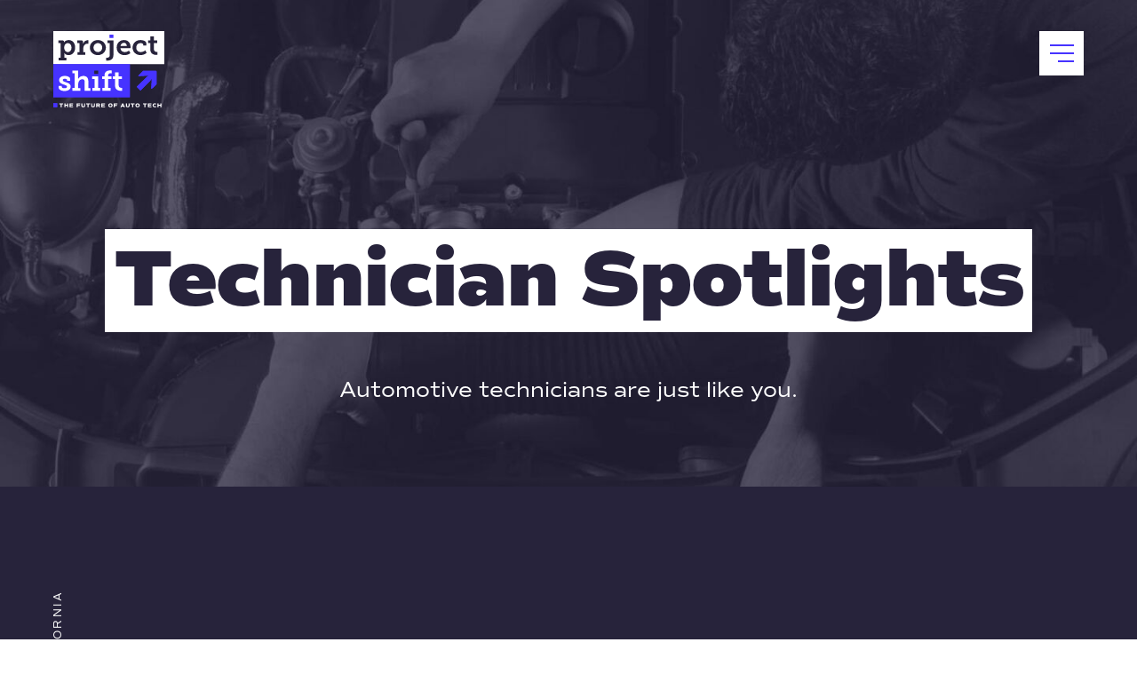

--- FILE ---
content_type: text/html; charset=UTF-8
request_url: https://www.goprojectshift.com/technician-spotlights
body_size: 29194
content:
<!DOCTYPE html>
<html lang="en">
  <head>
    <meta charset="UTF-8">
    <meta name="viewport" content="width=device-width, initial-scale=1.0">
    <meta http-equiv="X-UA-Compatible" content="ie=edge">

                  <!-- Google Tag Manager -->
<script>(function(w,d,s,l,i){w[l]=w[l]||[];w[l].push({'gtm.start':
new Date().getTime(),event:'gtm.js'});var f=d.getElementsByTagName(s)[0],
j=d.createElement(s),dl=l!='dataLayer'?'&l='+l:'';j.async=true;j.src=
'https://www.googletagmanager.com/gtm.js?id='+i+dl;f.parentNode.insertBefore(j,f);
})(window,document,'script','dataLayer','GTM-MSBZ6S3');</script>
<!-- End Google Tag Manager -->
                                  <meta name="ahrefs-site-verification" content="559afd7ae802b90004a3aa01d871d51fe21b68ad7995db9fbd42f015cb857861">
                        <!-- Global site tag (gtag.js) - Google Analytics -->
<script async src="https://www.googletagmanager.com/gtag/js?id=GA_MEASUREMENT_ID"></script>
<script>
  window.dataLayer = window.dataLayer || [];
  function gtag(){window.dataLayer.push(arguments);}
  gtag('js', new Date());

  gtag('config', 'GA_MEASUREMENT_ID');
</script>
          
    
        <link rel="stylesheet" href="/assets/css/main.css?id=3b8a5343335700ea7bc2">
    <link rel="stylesheet" href="https://use.typekit.net/cyp4pej.css">

    
    
        <link rel="apple-touch-icon" sizes="180x180" href="https://www.goprojectshift.com/favicon/apple-touch-icon.png">
<link rel="icon" type="image/png" sizes="32x32" href="https://www.goprojectshift.com/favicon/favicon-32x32.png">
<link rel="icon" type="image/png" sizes="16x16" href="https://www.goprojectshift.com/favicon/favicon-16x16.png">
<link rel="manifest" href="https://www.goprojectshift.com/favicon/site.webmanifest">
<link rel="mask-icon" href="https://www.goprojectshift.com/favicon/safari-pinned-tab.svg" color="#4633ff">
<link rel="shortcut icon" href="https://www.goprojectshift.com/favicon/favicon.ico">
<meta name="msapplication-TileColor" content="#4633ff">
<meta name="msapplication-config" content="https://www.goprojectshift.com/favicon/browserconfig.xml">
<meta name="theme-color" content="#4633ff">

    <script>
      (function(global) {
        global.$app = global.$app || {};
        global.$app.component = {};
        global.$app.devMode = 'false';
        global.$app.siteUrl = 'https://www.goprojectshift.com/';
      })(window);
    </script>

                                              <title>Technician Spotlights | Project Shift by ATC</title><meta name="generator" content="SEOmatic">
<meta name="keywords" content="Project Shift,non office jobs for graduates,automotive technician certification,good jobs without a degree,automotive oem careers,auto technician programs,becoming an automotive technician,vocational scholarships">
<meta name="description" content="Cutting-edge technology, endless variety, and growth opportunities. It&#039;s all in a day’s work as an automotive technician. Learn more through Project Shift.">
<meta name="referrer" content="no-referrer-when-downgrade">
<meta name="robots" content="all">
<meta content="en_US" property="og:locale">
<meta content="Project Shift by ATC" property="og:site_name">
<meta content="website" property="og:type">
<meta content="https://www.goprojectshift.com/technician-spotlights" property="og:url">
<meta content="Technician Spotlights" property="og:title">
<meta content="Cutting-edge technology, endless variety, and growth opportunities. It&#039;s all in a day’s work as an automotive technician. Learn more through Project Shift." property="og:description">
<meta content="https://media.goprojectshift.com/_1200x630_crop_center-center_82_none/Project-Shift-OG-Image.png?mtime=1661363617" property="og:image">
<meta content="1200" property="og:image:width">
<meta content="630" property="og:image:height">
<meta content="The Project Shift logo" property="og:image:alt">
<meta name="twitter:card" content="summary_large_image">
<meta name="twitter:creator" content="@">
<meta name="twitter:title" content="Technician Spotlights">
<meta name="twitter:description" content="Cutting-edge technology, endless variety, and growth opportunities. It&#039;s all in a day’s work as an automotive technician. Learn more through Project Shift.">
<meta name="twitter:image" content="https://media.goprojectshift.com/_1200x630_crop_center-center_82_none/Project-Shift-OG-Image.png?mtime=1661363617">
<meta name="twitter:image:width" content="1200">
<meta name="twitter:image:height" content="630">
<meta name="twitter:image:alt" content="The Project Shift logo">
<link href="https://www.goprojectshift.com/technician-spotlights" rel="canonical">
<link href="https://www.goprojectshift.com/" rel="home">
<link type="text/plain" href="https://www.goprojectshift.com/humans.txt" rel="author"></head>
  <body>
                  <!-- Google Tag Manager (noscript) -->
<noscript><iframe src="https://www.googletagmanager.com/ns.html?id=GTM-MSBZ6S3"
height="0" width="0" style="display:none;visibility:hidden"></iframe></noscript>
<!-- End Google Tag Manager (noscript) -->
                  
    
<header class="layoutHeader" data-header>
  <div class="layoutHeader__container container-xl">
    <a href="https://www.goprojectshift.com/" class="layoutHeader__logo" aria-label="Go back to the main home page.">
      <img src="https://www.goprojectshift.com//assets/img/logo.svg" alt="Project Shift" class="logo logo--default" aria-hidden="true">
      <img src="https://www.goprojectshift.com//assets/img/logo-inverse.svg" alt="Project Shift" class="logo logo--inverse" aria-hidden="true">
    </a>
    <button
      type="button"
      aria-label="Interact with to open/close main website navigation."
      aria-expanded="false"
      data-header-hamburger
      aria-controls="header-menu"
      class="layoutHeader__hamburger">
        <span aria-hidden="true"></span>
        <span aria-hidden="true"></span>
        <span aria-hidden="true"></span>
      </button>
  </div>

  <div id="header-menu" class="menuOverlay">
    <div class="menuOverlay__accent" aria-hidden="true"></div>
    <div class="menuOverlay__illustration" aria-hidden="true"><svg id="effwrrw7wfz1" xmlns="http://www.w3.org/2000/svg" xmlns:xlink="http://www.w3.org/1999/xlink" viewBox="-150 -150 300 300" shape-rendering="geometricPrecision" text-rendering="geometricPrecision"><g id="effwrrw7wfz2" transform="matrix(1 0 0 1 0 -9.64331054500001)"><g id="effwrrw7wfz3"><g id="effwrrw7wfz4"><rect id="effwrrw7wfz5" width="1.820000" height="8.840000" rx="0" ry="0" transform="matrix(0.91630000000000 -0.40060000000000 0.40060000000000 0.91630000000000 46.86392300000000 126.23263999999986)" fill="rgb(70,51,255)" stroke="rgb(70,51,255)" stroke-width="1" stroke-miterlimit="10"/></g><g id="effwrrw7wfz6"><rect id="effwrrw7wfz7" width="1.820000" height="8.840000" rx="0" ry="0" transform="matrix(-0.70690000000000 0.70730000000000 -0.70730000000000 -0.70690000000000 91.68621500000108 106.09100599999965)" fill="rgb(70,51,255)" stroke="rgb(70,51,255)" stroke-width="1" stroke-miterlimit="10"/></g><g id="effwrrw7wfz8"><rect id="effwrrw7wfz9" width="1.820000" height="8.840000" rx="0" ry="0" transform="matrix(-0.40410000000000 0.91470000000000 -0.91470000000000 -0.40410000000000 118.39123700000118 66.63205200000004)" fill="rgb(70,51,255)" stroke="rgb(70,51,255)" stroke-width="1" stroke-miterlimit="10"/></g><g id="effwrrw7wfz10"><rect id="effwrrw7wfz11" width="1.820000" height="8.840000" rx="0" ry="0" transform="matrix(0 1 -1 0 129.09889300000128 13.99329000000000)" fill="rgb(70,51,255)" stroke="rgb(70,51,255)" stroke-width="1" stroke-miterlimit="10"/></g><g id="effwrrw7wfz12"><rect id="effwrrw7wfz13" width="1.820000" height="8.840000" rx="0" ry="0" transform="matrix(0.40080000000000 0.91620000000000 -0.91620000000000 0.40080000000000 117.82814699999975 -37.96303200000000)" fill="rgb(70,51,255)" stroke="rgb(70,51,255)" stroke-width="1" stroke-miterlimit="10"/></g><g id="effwrrw7wfz14"><rect id="effwrrw7wfz15" width="1.820000" height="8.840000" rx="0" ry="0" transform="matrix(0.70690000000000 0.70730000000000 -0.70730000000000 0.70690000000000 90.42344799999989 -77.63927500000000)" fill="rgb(70,51,255)" stroke="rgb(70,51,255)" stroke-width="1" stroke-miterlimit="10"/></g><g id="effwrrw7wfz16"><rect id="effwrrw7wfz17" width="1.820000" height="8.840000" rx="0" ry="0" transform="matrix(0.91450000000000 0.40450000000000 -0.40450000000000 0.91450000000000 50.87499300000002 -104.32947000000001)" fill="rgb(70,51,255)" stroke="rgb(70,51,255)" stroke-width="1" stroke-miterlimit="10"/></g><g id="effwrrw7wfz18"><rect id="effwrrw7wfz19" width="1.820000" height="8.840000" rx="0" ry="0" transform="matrix(1 0 0 1 -1.75110699999999 -115.03171000000003)" fill="rgb(70,51,255)" stroke="rgb(70,51,255)" stroke-width="1" stroke-miterlimit="10"/></g><g id="effwrrw7wfz20"><rect id="effwrrw7wfz21" width="1.820000" height="8.840000" rx="0" ry="0" transform="matrix(0.91640000000000 -0.40020000000000 0.40020000000000 0.91640000000000 -53.73796899999991 -103.77309400000001)" fill="rgb(70,51,255)" stroke="rgb(70,51,255)" stroke-width="1" stroke-miterlimit="10"/></g><g id="effwrrw7wfz22"><rect id="effwrrw7wfz23" width="1.820000" height="8.840000" rx="0" ry="0" transform="matrix(0.70710000000000 -0.70710000000000 0.70710000000000 0.70710000000000 -93.37178299999999 -76.33093400000004)" fill="rgb(70,51,255)" stroke="rgb(70,51,255)" stroke-width="1" stroke-miterlimit="10"/></g><g id="effwrrw7wfz24"><rect id="effwrrw7wfz25" width="1.820000" height="8.840000" rx="0" ry="0" transform="matrix(0.40410000000000 -0.91470000000000 0.91470000000000 0.40410000000000 -120.06911400000001 -36.82963099999995)" fill="rgb(70,51,255)" stroke="rgb(70,51,255)" stroke-width="1" stroke-miterlimit="10"/></g><g id="effwrrw7wfz26"><rect id="effwrrw7wfz27" width="1.820000" height="8.840000" rx="0" ry="0" transform="matrix(0 -1 1 0 -130.78320699999995 15.81128999999993)" fill="rgb(70,51,255)" stroke="rgb(70,51,255)" stroke-width="1" stroke-miterlimit="10"/></g><g id="effwrrw7wfz28"><rect id="effwrrw7wfz29" width="1.820000" height="8.840000" rx="0" ry="0" transform="matrix(-0.40080000000000 -0.91620000000000 0.91620000000000 -0.40080000000000 -119.51107300000007 67.78048799999999)" fill="rgb(70,51,255)" stroke="rgb(70,51,255)" stroke-width="1" stroke-miterlimit="10"/></g><g id="effwrrw7wfz30"><rect id="effwrrw7wfz31" width="1.820000" height="8.840000" rx="0" ry="0" transform="matrix(-0.70710000000000 -0.70710000000000 0.70710000000000 -0.70710000000000 -92.07601000000011 107.42664500000024)" fill="rgb(70,51,255)" stroke="rgb(70,51,255)" stroke-width="1" stroke-miterlimit="10"/></g><g id="effwrrw7wfz32"><rect id="effwrrw7wfz33" width="1.820000" height="8.840000" rx="0" ry="0" transform="matrix(-0.91450000000000 -0.40450000000000 0.40450000000000 -0.91450000000000 -52.57201200000009 134.13383500000020)" fill="rgb(70,51,255)" stroke="rgb(70,51,255)" stroke-width="1" stroke-miterlimit="10"/></g></g><g id="effwrrw7wfz34"><path id="effwrrw7wfz35" d="M527.970000,518.440000L527.820000,518.080000C575.620000,497.550000,606.500000,450.680000,606.500000,398.670000C606.500000,327.050000,548.230000,268.770000,476.600000,268.770000C404.970000,268.770000,346.700000,327.040000,346.700000,398.670000C346.700000,450.450000,377.390000,497.230000,424.890000,517.870000L424.730000,518.230000C377.090000,497.540000,346.310000,450.610000,346.310000,398.680000C346.310000,363.880000,359.860000,331.160000,384.470000,306.550000C409.080000,281.940000,441.800000,268.390000,476.600000,268.390000C511.400000,268.390000,544.120000,281.940000,568.730000,306.550000C593.340000,331.160000,606.890000,363.880000,606.890000,398.680000C606.900000,450.840000,575.920000,497.850000,527.970000,518.440000Z" transform="matrix(1 0 0 1 -477.45110699999998 -383.77171000000004)" fill="rgb(70,51,255)" stroke="rgb(70,51,255)" stroke-width="1" stroke-miterlimit="10"/></g><g id="effwrrw7wfz36" transform="matrix(1 0 0 1 1 2)"><path id="effwrrw7wfz37" d="M476.610000,494.470000C451.020000,494.470000,426.960000,484.500000,408.870000,466.410000C390.780000,448.320000,380.810000,424.260000,380.810000,398.670000C380.810000,373.080000,390.780000,349.020000,408.870000,330.930000C426.960000,312.840000,451.020000,302.870000,476.610000,302.870000C502.200000,302.870000,526.260000,312.840000,544.350000,330.930000C562.440000,349.020000,572.410000,373.080000,572.410000,398.670000C572.410000,424.260000,562.440000,448.320000,544.350000,466.410000C526.260000,484.510000,502.200000,494.470000,476.610000,494.470000ZM476.610000,303.260000C424,303.260000,381.200000,346.060000,381.200000,398.670000C381.200000,451.280000,424,494.080000,476.610000,494.080000C529.220000,494.080000,572.020000,451.280000,572.020000,398.670000C572.020000,346.060000,529.220000,303.260000,476.610000,303.260000Z" transform="matrix(1 0 0 1 -477.45110699999998 -383.77171000000004)" fill="rgb(70,51,255)" stroke="rgb(70,51,255)" stroke-width="1" stroke-miterlimit="10"/></g><g id="effwrrw7wfz38" transform="matrix(1 0 0 1 0.82609558000000 0)"><g id="effwrrw7wfz39"><path id="effwrrw7wfz40" d="M422.890000,443.920000C415.260000,430.800000,411.230000,415.720000,411.230000,400.300000C411.230000,384.300000,415.560000,368.720000,423.740000,355.250000L424.070000,355.450000C415.920000,368.860000,411.610000,384.360000,411.610000,400.300000C411.610000,415.640000,415.620000,430.660000,423.220000,443.720000L422.890000,443.920000Z" transform="matrix(1 0 0 1 -477.45110699999998 -383.77171000000004)" fill="rgb(70,51,255)" stroke="rgb(70,51,255)" stroke-width="1" stroke-miterlimit="10"/><path id="effwrrw7wfz41" d="M422.820000,444.180000L422.720000,444.010000C415.080000,430.860000,411.040000,415.740000,411.040000,400.290000C411.040000,384.250000,415.380000,368.640000,423.580000,355.140000L423.680000,354.970000L424.350000,355.380000L424.250000,355.550000C416.120000,368.930000,411.820000,384.400000,411.820000,400.290000C411.820000,415.600000,415.820000,430.580000,423.400000,443.610000L423.500000,443.780000L422.820000,444.180000Z" transform="matrix(1 0 0 1 -477.45110699999998 -383.77171000000004)" fill="rgb(70,51,255)" stroke="rgb(70,51,255)" stroke-width="1" stroke-miterlimit="10"/></g><g id="effwrrw7wfz42"><path id="effwrrw7wfz43" d="M530.560000,443.920000L530.220000,443.720000C537.810000,430.660000,541.830000,415.640000,541.830000,400.300000C541.830000,384.370000,537.520000,368.860000,529.370000,355.450000L529.700000,355.250000C537.890000,368.720000,542.210000,384.290000,542.210000,400.300000C542.220000,415.710000,538.180000,430.790000,530.560000,443.920000Z" transform="matrix(1 0 0 1 -477.45110699999998 -383.77171000000004)" fill="rgb(70,51,255)" stroke="rgb(70,51,255)" stroke-width="1" stroke-miterlimit="10"/></g><g id="effwrrw7wfz44"><g id="effwrrw7wfz45"><path id="effwrrw7wfz46" d="M425.070000,401.510000C425.070000,401.870000,424.780000,402.160000,424.420000,402.160000C424.060000,402.160000,423.770000,401.870000,423.770000,401.510000C423.770000,401.150000,424.060000,400.860000,424.420000,400.860000C424.780000,400.860000,425.070000,401.150000,425.070000,401.510000Z" transform="matrix(1 0 0 1 -477.45110699999998 -383.77171000000004)" fill="rgb(70,51,255)" stroke="rgb(70,51,255)" stroke-width="1" stroke-miterlimit="10"/></g><g id="effwrrw7wfz47"><path id="effwrrw7wfz48" d="M529.640000,401.510000C529.640000,401.870000,529.350000,402.160000,528.990000,402.160000C528.630000,402.160000,528.340000,401.870000,528.340000,401.510000C528.340000,401.150000,528.630000,400.860000,528.990000,400.860000C529.350000,400.860000,529.640000,401.150000,529.640000,401.510000Z" transform="matrix(1 0 0 1 -477.45110699999998 -383.77171000000004)" fill="rgb(70,51,255)" stroke="rgb(70,51,255)" stroke-width="1" stroke-miterlimit="10"/></g><g id="effwrrw7wfz49"><path id="effwrrw7wfz50" d="M424.420000,401.510000L529,401.510000L424.420000,401.510000Z" transform="matrix(1 0 0 1 -477.45110699999998 -383.77171000000004)" fill="rgb(70,51,255)" stroke="rgb(70,51,255)" stroke-width="1" stroke-miterlimit="10"/></g></g><g id="effwrrw7wfz51"><path id="effwrrw7wfz52" d="M484.900000,393.250000C485.170000,393.250000,485.410000,393.350000,485.600000,393.540000C485.790000,393.730000,485.890000,393.970000,485.890000,394.240000L485.890000,398.010000L485.220000,398.010000L485.220000,394.240000C485.220000,394.150000,485.190000,394.080000,485.130000,394.010000C485.070000,393.950000,484.990000,393.920000,484.900000,393.920000L482.040000,393.920000C481.950000,393.920000,481.880000,393.950000,481.810000,394.010000C481.740000,394.070000,481.710000,394.150000,481.710000,394.240000L481.710000,398.010000L481.040000,398.010000L481.040000,391.680000L481.710000,391.680000L481.710000,393.240000L484.900000,393.240000Z" transform="matrix(1 0 0 1 -477.45110699999998 -383.77171000000004)" fill="rgb(70,51,255)" stroke="rgb(70,51,255)" stroke-width="1" stroke-miterlimit="10"/></g><g id="effwrrw7wfz53"><path id="effwrrw7wfz54" d="M479.450000,393.250000C479.720000,393.250000,479.960000,393.350000,480.150000,393.540000C480.340000,393.730000,480.440000,393.970000,480.440000,394.240000L480.440000,397.020000C480.440000,397.290000,480.340000,397.530000,480.150000,397.720000C479.960000,397.910000,479.720000,398.010000,479.450000,398.010000L476.260000,398.010000L476.260000,399.900000L475.590000,399.900000L475.590000,393.240000L479.450000,393.240000ZM479.770000,397.020000L479.770000,394.240000C479.770000,394.150000,479.740000,394.080000,479.680000,394.010000C479.620000,393.950000,479.540000,393.920000,479.450000,393.920000L476.590000,393.920000C476.500000,393.920000,476.420000,393.950000,476.360000,394.010000C476.290000,394.070000,476.260000,394.150000,476.260000,394.240000L476.260000,397.020000C476.260000,397.110000,476.290000,397.180000,476.360000,397.250000C476.430000,397.310000,476.500000,397.340000,476.590000,397.340000L479.450000,397.340000C479.540000,397.340000,479.610000,397.310000,479.680000,397.250000C479.740000,397.190000,479.770000,397.110000,479.770000,397.020000Z" transform="matrix(1 0 0 1 -477.45110699999998 -383.77171000000004)" fill="rgb(70,51,255)" stroke="rgb(70,51,255)" stroke-width="1" stroke-miterlimit="10"/></g><g id="effwrrw7wfz55"><path id="effwrrw7wfz56" d="M473.850000,393.250000C474.130000,393.250000,474.360000,393.350000,474.560000,393.540000C474.760000,393.730000,474.850000,393.970000,474.850000,394.240000L474.850000,398.010000L474.180000,398.010000L474.180000,394.240000C474.180000,394.150000,474.150000,394.080000,474.080000,394.010000C474.010000,393.950000,473.940000,393.920000,473.850000,393.920000L471.860000,393.920000C471.770000,393.920000,471.700000,393.950000,471.630000,394.010000C471.570000,394.070000,471.530000,394.150000,471.530000,394.240000L471.530000,398.010000L470.860000,398.010000L470.860000,394.240000C470.860000,394.150000,470.830000,394.080000,470.760000,394.010000C470.700000,393.950000,470.620000,393.920000,470.530000,393.920000L468.530000,393.920000C468.440000,393.920000,468.370000,393.950000,468.300000,394.010000C468.240000,394.070000,468.200000,394.150000,468.200000,394.240000L468.200000,398.010000L467.530000,398.010000L467.530000,393.240000L473.850000,393.240000Z" transform="matrix(1 0 0 1 -477.45110699999998 -383.77171000000004)" fill="rgb(70,51,255)" stroke="rgb(70,51,255)" stroke-width="1" stroke-miterlimit="10"/></g><g id="effwrrw7wfz57"><path id="effwrrw7wfz58" d="M483.140000,430.630000L483.190000,430.870000C483.550000,431.200000,483.730000,431.610000,483.730000,432.080000L483.730000,434.320000C483.730000,434.770000,483.570000,435.150000,483.250000,435.470000C482.930000,435.790000,482.550000,435.950000,482.100000,435.950000L475.580000,435.950000C475.120000,435.950000,474.740000,435.790000,474.420000,435.470000C474.100000,435.150000,473.940000,434.770000,473.940000,434.320000L473.940000,434.110000L475.040000,434.110000L475.040000,434.320000C475.040000,434.460000,475.090000,434.590000,475.190000,434.690000C475.290000,434.790000,475.420000,434.850000,475.560000,434.850000L482.090000,434.850000C482.230000,434.850000,482.360000,434.800000,482.460000,434.690000C482.560000,434.590000,482.610000,434.460000,482.610000,434.320000L482.610000,432.080000C482.610000,431.940000,482.560000,431.810000,482.460000,431.710000C482.360000,431.610000,482.230000,431.560000,482.090000,431.560000L475.790000,431.560000L475.790000,430.460000L481.660000,430.460000C481.800000,430.460000,481.930000,430.410000,482.030000,430.310000C482.130000,430.210000,482.180000,430.080000,482.180000,429.940000L482.180000,427.900000C482.180000,427.760000,482.130000,427.630000,482.020000,427.530000C481.920000,427.430000,481.790000,427.380000,481.650000,427.380000L475.550000,427.380000C475.410000,427.380000,475.280000,427.430000,475.180000,427.540000C475.080000,427.650000,475.030000,427.770000,475.030000,427.920000L475.030000,428.280000L473.930000,428.280000L473.930000,427.930000C473.930000,427.470000,474.090000,427.090000,474.410000,426.770000C474.730000,426.450000,475.120000,426.290000,475.570000,426.290000L481.660000,426.290000C482.120000,426.290000,482.500000,426.450000,482.820000,426.770000C483.130000,427.090000,483.290000,427.480000,483.290000,427.930000L483.290000,429.960000C483.300000,430.170000,483.250000,430.400000,483.140000,430.630000Z" transform="matrix(1 0 0 1 -477.45110699999998 -383.77171000000004)" fill="rgb(70,51,255)" stroke="rgb(70,51,255)" stroke-width="1" stroke-miterlimit="10"/></g><g id="effwrrw7wfz59"><polygon id="effwrrw7wfz60" points="527.700000,354.770000 523.070000,354.770000 519.830000,351.520000 433.840000,351.520000 430.600000,354.770000 425.970000,354.770000 425.970000,354.380000 430.440000,354.380000 433.680000,351.130000 519.990000,351.130000 523.230000,354.380000 527.700000,354.380000" transform="matrix(1 0 0 1 -477.45110699999998 -383.77171000000004)" fill="rgb(70,51,255)" stroke="rgb(70,51,255)" stroke-width="1" stroke-miterlimit="10"/></g><g id="effwrrw7wfz61"><polygon id="effwrrw7wfz62" points="519.760000,448.200000 433.460000,448.200000 430.210000,444.960000 425.750000,444.960000 425.750000,444.570000 430.370000,444.570000 433.620000,447.810000 519.600000,447.810000 522.850000,444.570000 527.470000,444.570000 527.470000,444.960000 523.010000,444.960000" transform="matrix(1 0 0 1 -477.45110699999998 -383.77171000000004)" fill="rgb(70,51,255)" stroke="rgb(70,51,255)" stroke-width="1" stroke-miterlimit="10"/></g></g></g><g id="effwrrw7wfz63" transform="matrix(1 0 0 1 0.84111023000000 -10)"><g id="effwrrw7wfz64"><g id="effwrrw7wfz65"><g id="effwrrw7wfz66"><path id="effwrrw7wfz67" d="M393.250000,361.630000L393.390000,361.350000C394.410000,359.320000,395.520000,357.320000,396.680000,355.420000L396.740000,355.330000L419.980000,355.330000L419.800000,355.630000C418.660000,357.500000,417.580000,359.460000,416.570000,361.460000L416.520000,361.570000L393.250000,361.630000ZM396.960000,355.710000C395.880000,357.490000,394.850000,359.350000,393.890000,361.240000L416.280000,361.170000C417.230000,359.300000,418.240000,357.470000,419.300000,355.720000L396.960000,355.720000Z" transform="matrix(1 0 0 1 -477.45110699999998 -383.77171000000004)" fill="rgb(70,51,255)" stroke="rgb(70,51,255)" stroke-width="1" stroke-miterlimit="10"/><path id="effwrrw7wfz68" d="M392.930000,361.830000L393.220000,361.260000C394.240000,359.230000,395.350000,357.230000,396.510000,355.310000L396.620000,355.120000L420.320000,355.120000L419.960000,355.710000C418.830000,357.580000,417.740000,359.530000,416.730000,361.530000L416.620000,361.740000L392.930000,361.830000ZM397.070000,355.910000C396.070000,357.570000,395.110000,359.290000,394.210000,361.040000L416.150000,360.970000C417.030000,359.250000,417.960000,357.550000,418.940000,355.910000L397.070000,355.910000Z" transform="matrix(1 0 0 1 -477.45110699999998 -383.77171000000004)" fill="rgb(70,51,255)" stroke="rgb(70,51,255)" stroke-width="1" stroke-miterlimit="10"/></g></g><g id="effwrrw7wfz69"><g id="effwrrw7wfz70"><path id="effwrrw7wfz71" d="M413.810000,367.490000L390.600000,367.490000L390.710000,367.220000C391.560000,365.170000,392.460000,363.190000,393.390000,361.350000L393.440000,361.240000L416.700000,361.160000L416.560000,361.440000C415.620000,363.310000,414.710000,365.300000,413.860000,367.360000L413.810000,367.490000ZM391.190000,367.100000L413.550000,367.100000C414.350000,365.170000,415.190000,363.310000,416.070000,361.550000L393.680000,361.620000C392.820000,363.360000,391.980000,365.200000,391.190000,367.100000Z" transform="matrix(1 0 0 1 -477.45110699999998 -383.77171000000004)" fill="rgb(70,51,255)" stroke="rgb(70,51,255)" stroke-width="1" stroke-miterlimit="10"/><path id="effwrrw7wfz72" d="M413.950000,367.690000L390.320000,367.690000L390.540000,367.150000C391.390000,365.090000,392.290000,363.110000,393.220000,361.260000L393.330000,361.050000L417.030000,360.970000L416.740000,361.540000C415.800000,363.400000,414.890000,365.390000,414.040000,367.450000L413.950000,367.690000ZM391.490000,366.900000L413.420000,366.900000C414.160000,365.120000,414.940000,363.390000,415.760000,361.750000L393.820000,361.820000C393,363.440000,392.220000,365.150000,391.490000,366.900000Z" transform="matrix(1 0 0 1 -477.45110699999998 -383.77171000000004)" fill="rgb(70,51,255)" stroke="rgb(70,51,255)" stroke-width="1" stroke-miterlimit="10"/></g></g><g id="effwrrw7wfz73"><g id="effwrrw7wfz74"><path id="effwrrw7wfz75" d="M411.660000,373.330000L388.470000,373.330000L388.550000,373.070000C389.200000,371.100000,389.930000,369.130000,390.720000,367.210000L390.770000,367.090000L413.980000,367.090000L413.870000,367.360000C413.080000,369.260000,412.360000,371.230000,411.710000,373.190000L411.660000,373.330000ZM389,372.940000L411.370000,372.940000C411.980000,371.100000,412.660000,369.270000,413.390000,367.490000L391.030000,367.490000C390.300000,369.270000,389.620000,371.110000,389,372.940000Z" transform="matrix(1 0 0 1 -477.45110699999998 -383.77171000000004)" fill="rgb(70,51,255)" stroke="rgb(70,51,255)" stroke-width="1" stroke-miterlimit="10"/><path id="effwrrw7wfz76" d="M411.800000,373.530000L388.190000,373.530000L388.360000,373.020000C389.010000,371.040000,389.740000,369.070000,390.540000,367.150000L390.640000,366.910000L414.270000,366.910000L414.050000,367.450000C413.260000,369.360000,412.540000,371.310000,411.890000,373.270000L411.800000,373.530000ZM389.280000,372.750000L411.240000,372.750000C411.810000,371.040000,412.440000,369.340000,413.100000,367.690000L391.160000,367.690000C390.480000,369.340000,389.850000,371.040000,389.280000,372.750000Z" transform="matrix(1 0 0 1 -477.45110699999998 -383.77171000000004)" fill="rgb(70,51,255)" stroke="rgb(70,51,255)" stroke-width="1" stroke-miterlimit="10"/></g></g><g id="effwrrw7wfz77"><g id="effwrrw7wfz78"><path id="effwrrw7wfz79" d="M409.920000,379.360000L386.770000,379.200000L386.830000,378.960000C387.340000,376.950000,387.910000,374.970000,388.540000,373.080000L388.580000,372.950000L411.770000,372.950000L411.690000,373.210000C411.050000,375.150000,410.460000,377.170000,409.950000,379.220000L409.920000,379.360000ZM387.280000,378.820000L409.620000,378.980000C410.100000,377.060000,410.650000,375.170000,411.250000,373.340000L388.880000,373.340000C388.290000,375.100000,387.760000,376.950000,387.280000,378.820000Z" transform="matrix(1 0 0 1 -477.45110699999998 -383.77171000000004)" fill="rgb(70,51,255)" stroke="rgb(70,51,255)" stroke-width="1" stroke-miterlimit="10"/><path id="effwrrw7wfz80" d="M410.080000,379.560000L386.530000,379.400000L386.650000,378.910000C387.160000,376.900000,387.740000,374.910000,388.360000,373.010000L388.450000,372.740000L412.060000,372.740000L411.890000,373.250000C411.250000,375.190000,410.660000,377.210000,410.150000,379.250000L410.080000,379.560000ZM387.530000,378.620000L409.470000,378.770000C409.920000,376.990000,410.430000,375.230000,410.980000,373.530000L389.020000,373.530000C388.480000,375.180000,387.980000,376.890000,387.530000,378.620000Z" transform="matrix(1 0 0 1 -477.45110699999998 -383.77171000000004)" fill="rgb(70,51,255)" stroke="rgb(70,51,255)" stroke-width="1" stroke-miterlimit="10"/></g></g><g id="effwrrw7wfz81"><g id="effwrrw7wfz82" opacity="0"><path id="effwrrw7wfz83" d="M409.770000,379.170000L387.030000,379.010000C386.540000,380.930000,386.130000,382.890000,385.770000,384.860000L408.530000,385.010000C408.880000,383.040000,409.290000,381.090000,409.770000,379.170000Z" transform="matrix(1 0 0 1 -477.45110699999998 -383.77171000000004)" fill="rgb(70,51,255)" stroke="rgb(70,51,255)" stroke-width="1" stroke-miterlimit="10"/><path id="effwrrw7wfz84" d="M408.690000,385.210000L385.530000,385.060000L385.570000,384.830000C385.940000,382.790000,386.360000,380.820000,386.830000,378.960000L386.870000,378.810000L410.020000,378.970000L409.960000,379.210000C409.500000,381.050000,409.080000,383.010000,408.720000,385.040000L408.690000,385.210000ZM386,384.670000L408.360000,384.810000C408.700000,382.920000,409.090000,381.090000,409.520000,379.360000L387.180000,379.210000C386.750000,380.940000,386.350000,382.770000,386,384.670000Z" transform="matrix(1 0 0 1 -477.45110699999998 -383.77171000000004)" fill="rgb(70,51,255)" stroke="rgb(70,51,255)" stroke-width="1" stroke-miterlimit="10"/></g><g id="effwrrw7wfz85"><path id="effwrrw7wfz86" d="M408.690000,385.210000L385.540000,385.060000L385.580000,384.830000C385.950000,382.790000,386.370000,380.820000,386.840000,378.960000L386.880000,378.810000L410.030000,378.970000L409.970000,379.210000C409.510000,381.050000,409.090000,383.010000,408.730000,385.040000L408.690000,385.210000ZM386,384.670000L408.360000,384.810000C408.700000,382.920000,409.090000,381.090000,409.520000,379.360000L387.180000,379.200000C386.740000,380.940000,386.350000,382.780000,386,384.670000Z" transform="matrix(1 0 0 1 -477.45110699999998 -383.77171000000004)" fill="rgb(70,51,255)" stroke="rgb(70,51,255)" stroke-width="1" stroke-miterlimit="10"/><path id="effwrrw7wfz87" d="M408.850000,385.400000L385.300000,385.250000L385.380000,384.790000C385.750000,382.750000,386.180000,380.770000,386.650000,378.910000L386.730000,378.610000L410.280000,378.770000L410.160000,379.250000C409.700000,381.090000,409.280000,383.050000,408.920000,385.070000L408.850000,385.400000ZM386.240000,384.470000L408.200000,384.610000C408.520000,382.870000,408.880000,381.170000,409.270000,379.550000L387.330000,379.400000C386.930000,381.020000,386.560000,382.720000,386.240000,384.470000Z" transform="matrix(1 0 0 1 -477.45110699999998 -383.77171000000004)" fill="rgb(70,51,255)" stroke="rgb(70,51,255)" stroke-width="1" stroke-miterlimit="10"/></g></g><g id="effwrrw7wfz88"><g id="effwrrw7wfz89" opacity="0"><path id="effwrrw7wfz90" d="M408.530000,385.010000L385.770000,384.860000C385.410000,386.850000,385.120000,388.860000,384.900000,390.900000L407.670000,391.050000C407.880000,389.010000,408.170000,387,408.530000,385.010000Z" transform="matrix(1 0 0 1 -477.45110699999998 -383.77171000000004)" fill="rgb(70,51,255)" stroke="rgb(70,51,255)" stroke-width="1" stroke-miterlimit="10"/><path id="effwrrw7wfz91" d="M407.840000,391.250000L384.670000,391.100000L384.690000,390.880000C384.910000,388.840000,385.210000,386.800000,385.570000,384.830000L385.600000,384.670000L408.760000,384.820000L408.720000,385.050000C408.370000,387.020000,408.080000,389.040000,407.860000,391.070000L407.840000,391.250000ZM385.110000,390.700000L407.480000,390.850000C407.690000,388.950000,407.960000,387.050000,408.290000,385.210000L385.930000,385.070000C385.600000,386.910000,385.330000,388.800000,385.110000,390.700000Z" transform="matrix(1 0 0 1 -477.45110699999998 -383.77171000000004)" fill="rgb(70,51,255)" stroke="rgb(70,51,255)" stroke-width="1" stroke-miterlimit="10"/></g><g id="effwrrw7wfz92"><path id="effwrrw7wfz93" d="M407.840000,391.240000L384.680000,391.090000L384.700000,390.870000C384.920000,388.830000,385.220000,386.800000,385.580000,384.820000L385.610000,384.660000L408.760000,384.810000L408.720000,385.040000C408.370000,387,408.080000,389.030000,407.860000,391.060000L407.840000,391.240000ZM385.110000,390.710000L407.490000,390.860000C407.700000,388.950000,407.970000,387.060000,408.300000,385.210000L385.940000,385.070000C385.600000,386.900000,385.320000,388.800000,385.110000,390.710000Z" transform="matrix(1 0 0 1 -477.45110699999998 -383.77171000000004)" fill="rgb(70,51,255)" stroke="rgb(70,51,255)" stroke-width="1" stroke-miterlimit="10"/><path id="effwrrw7wfz94" d="M408.010000,391.440000L384.450000,391.290000L384.500000,390.860000C384.730000,388.810000,385.020000,386.770000,385.380000,384.800000L385.440000,384.470000L408.990000,384.620000L408.910000,385.080000C408.560000,387.040000,408.270000,389.060000,408.050000,391.090000L408.010000,391.440000ZM385.330000,390.510000L407.310000,390.650000C407.510000,388.880000,407.760000,387.110000,408.060000,385.400000L386.100000,385.260000C385.790000,386.970000,385.540000,388.730000,385.330000,390.510000Z" transform="matrix(1 0 0 1 -477.45110699999998 -383.77171000000004)" fill="rgb(70,51,255)" stroke="rgb(70,51,255)" stroke-width="1" stroke-miterlimit="10"/></g></g><g id="effwrrw7wfz95"><g id="effwrrw7wfz96" opacity="0"><path id="effwrrw7wfz97" d="M407.660000,391.050000L384.890000,390.900000C384.680000,392.850000,384.530000,394.820000,384.450000,396.800000L407.230000,396.800000C407.320000,394.870000,407.460000,392.950000,407.660000,391.050000Z" transform="matrix(1 0 0 1 -477.45110699999998 -383.77171000000004)" fill="rgb(70,51,255)" stroke="rgb(70,51,255)" stroke-width="1" stroke-miterlimit="10"/><path id="effwrrw7wfz98" d="M407.420000,397L384.240000,397L384.250000,396.790000C384.340000,394.750000,384.490000,392.760000,384.690000,390.880000L384.710000,390.700000L407.880000,390.850000L407.860000,391.070000C407.660000,392.890000,407.520000,394.820000,407.440000,396.810000L407.420000,397ZM384.660000,396.600000L407.050000,396.600000C407.130000,394.750000,407.260000,392.950000,407.450000,391.240000L385.080000,391.090000C384.880000,392.860000,384.740000,394.710000,384.660000,396.600000Z" transform="matrix(1 0 0 1 -477.45110699999998 -383.77171000000004)" fill="rgb(70,51,255)" stroke="rgb(70,51,255)" stroke-width="1" stroke-miterlimit="10"/></g><g id="effwrrw7wfz99"><path id="effwrrw7wfz100" d="M407.420000,397L384.250000,397L384.260000,396.800000C384.350000,394.750000,384.500000,392.760000,384.700000,390.880000L384.720000,390.710000L407.880000,390.860000L407.860000,391.070000C407.660000,392.900000,407.520000,394.830000,407.430000,396.810000L407.420000,397ZM384.650000,396.610000L407.040000,396.610000C407.120000,394.770000,407.260000,392.960000,407.440000,391.240000L385.060000,391.090000C384.880000,392.850000,384.740000,394.700000,384.650000,396.610000Z" transform="matrix(1 0 0 1 -477.45110699999998 -383.77171000000004)" fill="rgb(70,51,255)" stroke="rgb(70,51,255)" stroke-width="1" stroke-miterlimit="10"/><path id="effwrrw7wfz101" d="M407.610000,397.190000L384.040000,397.190000L384.060000,396.780000C384.150000,394.730000,384.300000,392.740000,384.500000,390.850000L384.540000,390.500000L408.100000,390.650000L408.050000,391.080000C407.850000,392.910000,407.710000,394.840000,407.630000,396.810000L407.610000,397.190000ZM384.860000,396.410000L406.860000,396.410000C406.940000,394.700000,407.060000,393.030000,407.230000,391.440000L385.250000,391.300000C385.070000,392.930000,384.940000,394.650000,384.860000,396.410000Z" transform="matrix(1 0 0 1 -477.45110699999998 -383.77171000000004)" fill="rgb(70,51,255)" stroke="rgb(70,51,255)" stroke-width="1" stroke-miterlimit="10"/></g></g><g id="effwrrw7wfz102"><g id="effwrrw7wfz103" opacity="0"><path id="effwrrw7wfz104" d="M407.150000,400.460000C407.150000,399.230000,407.180000,398.010000,407.240000,396.800000L384.460000,396.800000C384.410000,398.020000,384.370000,399.230000,384.370000,400.460000C384.370000,401.250000,384.380000,402.030000,384.400000,402.820000L407.180000,402.740000C407.160000,401.990000,407.150000,401.230000,407.150000,400.460000Z" transform="matrix(1 0 0 1 -477.45110699999998 -383.77171000000004)" fill="rgb(70,51,255)" stroke="rgb(70,51,255)" stroke-width="1" stroke-miterlimit="10"/><path id="effwrrw7wfz105" d="M384.210000,403.020000L384.200000,402.830000C384.180000,401.950000,384.170000,401.170000,384.170000,400.470000C384.170000,399.360000,384.200000,398.190000,384.260000,396.800000L384.270000,396.610000L407.450000,396.610000L407.440000,396.820000C407.380000,398.170000,407.350000,399.360000,407.350000,400.470000C407.350000,401.160000,407.360000,401.910000,407.380000,402.750000L407.390000,402.950000L384.210000,403.020000ZM384.640000,397C384.590000,398.300000,384.560000,399.410000,384.560000,400.470000C384.560000,401.120000,384.570000,401.830000,384.590000,402.630000L406.980000,402.550000C406.960000,401.790000,406.950000,401.110000,406.950000,400.470000C406.950000,399.410000,406.980000,398.270000,407.030000,397L384.640000,397Z" transform="matrix(1 0 0 1 -477.45110699999998 -383.77171000000004)" fill="rgb(70,51,255)" stroke="rgb(70,51,255)" stroke-width="1" stroke-miterlimit="10"/></g><g id="effwrrw7wfz106"><path id="effwrrw7wfz107" d="M384.210000,403.020000L384.210000,402.830000C384.190000,401.960000,384.180000,401.190000,384.180000,400.470000C384.180000,399.360000,384.210000,398.160000,384.270000,396.800000L384.280000,396.610000L407.450000,396.610000L407.440000,396.810000C407.380000,398.170000,407.350000,399.370000,407.350000,400.460000C407.350000,401.150000,407.360000,401.900000,407.380000,402.740000L407.390000,402.940000L384.210000,403.020000ZM384.640000,397C384.590000,398.280000,384.560000,399.420000,384.560000,400.470000C384.560000,401.130000,384.570000,401.840000,384.590000,402.630000L406.980000,402.550000C406.960000,401.790000,406.950000,401.100000,406.950000,400.460000C406.950000,399.410000,406.980000,398.270000,407.030000,396.990000L384.640000,396.990000Z" transform="matrix(1 0 0 1 -477.45110699999998 -383.77171000000004)" fill="rgb(70,51,255)" stroke="rgb(70,51,255)" stroke-width="1" stroke-miterlimit="10"/><path id="effwrrw7wfz108" d="M384.020000,403.220000L384.010000,402.840000C383.990000,401.970000,383.980000,401.200000,383.980000,400.470000C383.980000,399.360000,384.010000,398.160000,384.070000,396.790000L384.090000,396.420000L407.660000,396.420000L407.640000,396.830000C407.580000,398.180000,407.550000,399.370000,407.550000,400.480000C407.550000,401.190000,407.560000,401.930000,407.580000,402.750000L407.590000,403.150000L384.020000,403.220000ZM384.830000,397.190000C384.780000,398.390000,384.760000,399.460000,384.760000,400.460000C384.760000,401.070000,384.770000,401.710000,384.780000,402.420000L406.780000,402.350000C406.760000,401.670000,406.760000,401.050000,406.760000,400.460000C406.760000,399.470000,406.780000,398.400000,406.830000,397.190000L384.830000,397.190000Z" transform="matrix(1 0 0 1 -477.45110699999998 -383.77171000000004)" fill="rgb(70,51,255)" stroke="rgb(70,51,255)" stroke-width="1" stroke-miterlimit="10"/></g></g><g id="effwrrw7wfz109"><g id="effwrrw7wfz110" opacity="0"><path id="effwrrw7wfz111" d="M407.180000,402.740000L384.400000,402.820000C384.450000,404.760000,384.570000,406.680000,384.740000,408.580000L407.530000,408.580000C407.350000,406.660000,407.230000,404.710000,407.180000,402.740000Z" transform="matrix(1 0 0 1 -477.45110699999998 -383.77171000000004)" fill="rgb(70,51,255)" stroke="rgb(70,51,255)" stroke-width="1" stroke-miterlimit="10"/><path id="effwrrw7wfz112" d="M407.740000,408.780000L384.560000,408.780000L384.540000,408.600000C384.360000,406.680000,384.250000,404.730000,384.200000,402.830000L384.190000,402.630000L407.370000,402.550000L407.380000,402.740000C407.430000,404.660000,407.540000,406.620000,407.720000,408.560000L407.740000,408.780000ZM384.920000,408.390000L407.310000,408.390000C407.150000,406.570000,407.040000,404.740000,406.990000,402.950000L384.600000,403.030000C384.650000,404.790000,384.760000,406.600000,384.920000,408.390000Z" transform="matrix(1 0 0 1 -477.45110699999998 -383.77171000000004)" fill="rgb(70,51,255)" stroke="rgb(70,51,255)" stroke-width="1" stroke-miterlimit="10"/></g><g id="effwrrw7wfz113"><path id="effwrrw7wfz114" d="M407.740000,408.780000L384.560000,408.780000L384.540000,408.600000C384.360000,406.680000,384.250000,404.740000,384.200000,402.830000L384.190000,402.630000L407.360000,402.550000L407.370000,402.740000C407.420000,404.660000,407.530000,406.630000,407.710000,408.570000L407.740000,408.780000ZM384.920000,408.390000L407.310000,408.390000C407.150000,406.570000,407.040000,404.740000,406.990000,402.940000L384.600000,403.020000C384.650000,404.800000,384.760000,406.600000,384.920000,408.390000Z" transform="matrix(1 0 0 1 -477.45110699999998 -383.77171000000004)" fill="rgb(70,51,255)" stroke="rgb(70,51,255)" stroke-width="1" stroke-miterlimit="10"/><path id="effwrrw7wfz115" d="M407.950000,408.970000L384.380000,408.970000L384.350000,408.610000C384.170000,406.690000,384.060000,404.740000,384.010000,402.820000L384,402.420000L407.570000,402.340000L407.580000,402.720000C407.630000,404.640000,407.740000,406.590000,407.920000,408.530000L407.950000,408.970000ZM385.100000,408.190000L407.100000,408.190000C406.950000,406.510000,406.850000,404.810000,406.800000,403.140000L384.800000,403.220000C384.850000,404.860000,384.950000,406.540000,385.100000,408.190000Z" transform="matrix(1 0 0 1 -477.45110699999998 -383.77171000000004)" fill="rgb(70,51,255)" stroke="rgb(70,51,255)" stroke-width="1" stroke-miterlimit="10"/></g></g><g id="effwrrw7wfz116"><g id="effwrrw7wfz117" opacity="0"><path id="effwrrw7wfz118" d="M407.530000,408.580000L384.740000,408.580000C384.930000,410.610000,385.190000,412.620000,385.510000,414.600000L408.280000,414.520000C407.970000,412.570000,407.710000,410.590000,407.530000,408.580000Z" transform="matrix(1 0 0 1 -477.45110699999998 -383.77171000000004)" fill="rgb(70,51,255)" stroke="rgb(70,51,255)" stroke-width="1" stroke-miterlimit="10"/><path id="effwrrw7wfz119" d="M385.350000,414.810000L385.320000,414.640000C384.980000,412.570000,384.720000,410.540000,384.550000,408.600000L384.530000,408.380000L407.710000,408.380000L407.730000,408.560000C407.910000,410.490000,408.160000,412.430000,408.490000,414.490000L408.530000,414.720000L385.350000,414.810000ZM384.960000,408.780000C385.130000,410.590000,385.380000,412.490000,385.680000,414.410000L408.050000,414.330000C407.740000,412.400000,407.510000,410.580000,407.340000,408.780000L384.960000,408.780000Z" transform="matrix(1 0 0 1 -477.45110699999998 -383.77171000000004)" fill="rgb(70,51,255)" stroke="rgb(70,51,255)" stroke-width="1" stroke-miterlimit="10"/></g><g id="effwrrw7wfz120"><path id="effwrrw7wfz121" d="M385.350000,414.800000L385.320000,414.640000C384.980000,412.570000,384.720000,410.540000,384.540000,408.600000L384.520000,408.390000L407.700000,408.390000L407.720000,408.570000C407.900000,410.490000,408.140000,412.430000,408.480000,414.500000L408.520000,414.730000L385.350000,414.800000ZM384.950000,408.780000C385.120000,410.600000,385.370000,412.490000,385.680000,414.410000L408.060000,414.330000C407.750000,412.400000,407.520000,410.580000,407.350000,408.770000L384.950000,408.770000Z" transform="matrix(1 0 0 1 -477.45110699999998 -383.77171000000004)" fill="rgb(70,51,255)" stroke="rgb(70,51,255)" stroke-width="1" stroke-miterlimit="10"/><path id="effwrrw7wfz122" d="M385.180000,415L385.130000,414.670000C384.790000,412.600000,384.530000,410.560000,384.350000,408.620000L384.310000,408.190000L407.880000,408.190000L407.910000,408.550000C408.090000,410.470000,408.330000,412.400000,408.670000,414.470000L408.740000,414.920000L385.180000,415ZM385.170000,408.970000C385.340000,410.660000,385.560000,412.420000,385.850000,414.210000L407.830000,414.130000C407.550000,412.340000,407.330000,410.650000,407.170000,408.970000L385.170000,408.970000Z" transform="matrix(1 0 0 1 -477.45110699999998 -383.77171000000004)" fill="rgb(70,51,255)" stroke="rgb(70,51,255)" stroke-width="1" stroke-miterlimit="10"/></g></g><g id="effwrrw7wfz123"><g id="effwrrw7wfz124" opacity="0"><path id="effwrrw7wfz125" d="M408.290000,414.530000L385.520000,414.610000C385.840000,416.600000,386.230000,418.560000,386.680000,420.490000L409.520000,420.710000C409.040000,418.680000,408.620000,416.620000,408.290000,414.530000Z" transform="matrix(1 0 0 1 -477.45110699999998 -383.77171000000004)" fill="rgb(70,51,255)" stroke="rgb(70,51,255)" stroke-width="1" stroke-miterlimit="10"/><path id="effwrrw7wfz126" d="M409.770000,420.910000L386.520000,420.690000L386.480000,420.540000C386.030000,418.610000,385.630000,416.620000,385.310000,414.640000L385.270000,414.410000L408.440000,414.330000L408.470000,414.500000C408.800000,416.540000,409.210000,418.620000,409.700000,420.670000L409.770000,420.910000ZM386.840000,420.290000L409.270000,420.510000C408.820000,418.590000,408.430000,416.640000,408.120000,414.730000L385.750000,414.810000C386.050000,416.640000,386.420000,418.490000,386.840000,420.290000Z" transform="matrix(1 0 0 1 -477.45110699999998 -383.77171000000004)" fill="rgb(70,51,255)" stroke="rgb(70,51,255)" stroke-width="1" stroke-miterlimit="10"/></g><g id="effwrrw7wfz127"><path id="effwrrw7wfz128" d="M409.760000,420.910000L386.520000,420.690000L386.480000,420.540000C386.030000,418.600000,385.630000,416.620000,385.310000,414.650000L385.270000,414.420000L408.440000,414.340000L408.470000,414.500000C408.800000,416.540000,409.210000,418.610000,409.700000,420.670000L409.760000,420.910000ZM386.830000,420.300000L409.270000,420.520000C408.820000,418.590000,408.430000,416.650000,408.120000,414.730000L385.740000,414.810000C386.050000,416.640000,386.410000,418.490000,386.830000,420.300000Z" transform="matrix(1 0 0 1 -477.45110699999998 -383.77171000000004)" fill="rgb(70,51,255)" stroke="rgb(70,51,255)" stroke-width="1" stroke-miterlimit="10"/><path id="effwrrw7wfz129" d="M410.010000,421.110000L386.360000,420.880000L386.290000,420.580000C385.830000,418.620000,385.440000,416.640000,385.120000,414.670000L385.050000,414.220000L408.620000,414.140000L408.670000,414.470000C409,416.500000,409.410000,418.570000,409.900000,420.620000L410.010000,421.110000ZM386.990000,420.100000L409.020000,420.310000C408.610000,418.520000,408.250000,416.700000,407.950000,414.920000L385.980000,415C386.260000,416.700000,386.600000,418.420000,386.990000,420.100000Z" transform="matrix(1 0 0 1 -477.45110699999998 -383.77171000000004)" fill="rgb(70,51,255)" stroke="rgb(70,51,255)" stroke-width="1" stroke-miterlimit="10"/></g></g><g id="effwrrw7wfz130"><g id="effwrrw7wfz131" opacity="0"><path id="effwrrw7wfz132" d="M409.520000,420.710000L386.680000,420.490000C387.160000,422.520000,387.700000,424.520000,388.320000,426.490000L411.010000,426.150000C410.450000,424.360000,409.950000,422.550000,409.520000,420.710000Z" transform="matrix(1 0 0 1 -477.45110699999998 -383.77171000000004)" fill="rgb(70,51,255)" stroke="rgb(70,51,255)" stroke-width="1" stroke-miterlimit="10"/><path id="effwrrw7wfz133" d="M388.170000,426.690000L388.130000,426.550000C387.510000,424.560000,386.960000,422.540000,386.490000,420.540000L386.430000,420.300000L409.670000,420.520000L409.710000,420.670000C410.130000,422.450000,410.630000,424.280000,411.190000,426.100000L411.270000,426.350000L388.170000,426.690000ZM386.930000,420.690000C387.370000,422.560000,387.890000,424.440000,388.460000,426.290000L410.740000,425.960000C410.230000,424.270000,409.770000,422.570000,409.370000,420.910000L386.930000,420.690000Z" transform="matrix(1 0 0 1 -477.45110699999998 -383.77171000000004)" fill="rgb(70,51,255)" stroke="rgb(70,51,255)" stroke-width="1" stroke-miterlimit="10"/></g><g id="effwrrw7wfz134"><path id="effwrrw7wfz135" d="M388.170000,426.680000L388.130000,426.540000C387.510000,424.560000,386.960000,422.530000,386.490000,420.530000L386.430000,420.290000L409.670000,420.510000L409.710000,420.660000C410.130000,422.440000,410.630000,424.270000,411.190000,426.090000L411.270000,426.340000L388.170000,426.680000ZM386.930000,420.690000C387.370000,422.560000,387.890000,424.440000,388.460000,426.290000L410.740000,425.960000C410.220000,424.260000,409.760000,422.560000,409.370000,420.900000L386.930000,420.690000Z" transform="matrix(1 0 0 1 -477.45110699999998 -383.77171000000004)" fill="rgb(70,51,255)" stroke="rgb(70,51,255)" stroke-width="1" stroke-miterlimit="10"/><path id="effwrrw7wfz136" d="M388.030000,426.880000L387.940000,426.600000C387.320000,424.610000,386.770000,422.580000,386.300000,420.570000L386.190000,420.080000L409.840000,420.310000L409.910000,420.610000C410.330000,422.380000,410.830000,424.200000,411.380000,426.030000L411.530000,426.530000L388.030000,426.880000ZM387.180000,420.890000C387.600000,422.630000,388.080000,424.380000,388.610000,426.100000L410.480000,425.770000C410.010000,424.200000,409.580000,422.630000,409.220000,421.100000L387.180000,420.890000Z" transform="matrix(1 0 0 1 -477.45110699999998 -383.77171000000004)" fill="rgb(70,51,255)" stroke="rgb(70,51,255)" stroke-width="1" stroke-miterlimit="10"/></g></g><g id="effwrrw7wfz137"><g id="effwrrw7wfz138" opacity="0"><path id="effwrrw7wfz139" d="M411,426.150000L388.310000,426.490000C388.930000,428.480000,389.620000,430.430000,390.380000,432.340000L413.170000,432.340000C412.370000,430.320000,411.640000,428.250000,411,426.150000Z" transform="matrix(1 0 0 1 -477.45110699999998 -383.77171000000004)" fill="rgb(70,51,255)" stroke="rgb(70,51,255)" stroke-width="1" stroke-miterlimit="10"/><path id="effwrrw7wfz140" d="M413.460000,432.540000L390.250000,432.540000L390.200000,432.420000C389.420000,430.430000,388.720000,428.450000,388.130000,426.550000L388.050000,426.300000L411.150000,425.960000L411.190000,426.100000C411.810000,428.120000,412.540000,430.190000,413.350000,432.280000L413.460000,432.540000ZM390.520000,432.150000L412.880000,432.150000C412.120000,430.200000,411.440000,428.250000,410.860000,426.350000L388.590000,426.680000C389.140000,428.450000,389.790000,430.290000,390.520000,432.150000Z" transform="matrix(1 0 0 1 -477.45110699999998 -383.77171000000004)" fill="rgb(70,51,255)" stroke="rgb(70,51,255)" stroke-width="1" stroke-miterlimit="10"/></g><g id="effwrrw7wfz141"><path id="effwrrw7wfz142" d="M413.450000,432.540000L390.240000,432.540000L390.190000,432.420000C389.410000,430.430000,388.710000,428.460000,388.120000,426.550000L388.040000,426.300000L411.130000,425.960000L411.170000,426.100000C411.790000,428.120000,412.520000,430.200000,413.330000,432.280000L413.450000,432.540000ZM390.510000,432.150000L412.880000,432.150000C412.120000,430.200000,411.440000,428.250000,410.850000,426.350000L388.570000,426.680000C389.140000,428.460000,389.790000,430.300000,390.510000,432.150000Z" transform="matrix(1 0 0 1 -477.45110699999998 -383.77171000000004)" fill="rgb(70,51,255)" stroke="rgb(70,51,255)" stroke-width="1" stroke-miterlimit="10"/><path id="effwrrw7wfz143" d="M413.740000,432.730000L390.110000,432.730000L390.010000,432.480000C389.220000,430.480000,388.530000,428.500000,387.930000,426.600000L387.770000,426.100000L411.270000,425.750000L411.360000,426.030000C411.980000,428.050000,412.700000,430.120000,413.520000,432.190000L413.740000,432.730000ZM390.650000,431.950000L412.600000,431.950000C411.900000,430.130000,411.260000,428.310000,410.720000,426.550000L388.860000,426.880000C389.370000,428.520000,389.980000,430.230000,390.650000,431.950000Z" transform="matrix(1 0 0 1 -477.45110699999998 -383.77171000000004)" fill="rgb(70,51,255)" stroke="rgb(70,51,255)" stroke-width="1" stroke-miterlimit="10"/></g></g><g id="effwrrw7wfz144"><g id="effwrrw7wfz145" opacity="0"><path id="effwrrw7wfz146" d="M413.170000,432.340000L390.380000,432.340000C391.120000,434.220000,391.920000,436.070000,392.780000,437.880000L415.450000,437.640000C414.640000,435.910000,413.870000,434.140000,413.170000,432.340000Z" transform="matrix(1 0 0 1 -477.45110699999998 -383.77171000000004)" fill="rgb(70,51,255)" stroke="rgb(70,51,255)" stroke-width="1" stroke-miterlimit="10"/><path id="effwrrw7wfz147" d="M392.660000,438.080000L392.610000,437.970000C391.740000,436.140000,390.930000,434.280000,390.200000,432.420000L390.090000,432.150000L413.300000,432.150000L413.350000,432.270000C414.040000,434.020000,414.810000,435.800000,415.630000,437.560000L415.760000,437.840000L392.660000,438.080000ZM390.670000,432.540000C391.350000,434.260000,392.100000,435.980000,392.910000,437.680000L415.150000,437.450000C414.390000,435.820000,413.680000,434.170000,413.040000,432.540000L390.670000,432.540000Z" transform="matrix(1 0 0 1 -477.45110699999998 -383.77171000000004)" fill="rgb(70,51,255)" stroke="rgb(70,51,255)" stroke-width="1" stroke-miterlimit="10"/></g><g id="effwrrw7wfz148"><path id="effwrrw7wfz149" d="M392.660000,438.070000L392.610000,437.960000C391.740000,436.130000,390.930000,434.260000,390.200000,432.410000L390.100000,432.140000L413.310000,432.140000L413.360000,432.260000C414.050000,434.010000,414.820000,435.790000,415.640000,437.550000L415.770000,437.820000L392.660000,438.070000ZM390.670000,432.540000C391.350000,434.260000,392.100000,435.990000,392.910000,437.680000L415.160000,437.450000C414.400000,435.820000,413.690000,434.170000,413.040000,432.540000L390.670000,432.540000Z" transform="matrix(1 0 0 1 -477.45110699999998 -383.77171000000004)" fill="rgb(70,51,255)" stroke="rgb(70,51,255)" stroke-width="1" stroke-miterlimit="10"/><path id="effwrrw7wfz150" d="M392.540000,438.270000L392.430000,438.040000C391.560000,436.210000,390.750000,434.340000,390.020000,432.480000L389.810000,431.950000L413.440000,431.950000L413.540000,432.200000C414.230000,433.950000,414.990000,435.720000,415.820000,437.470000L416.080000,438.020000L392.540000,438.270000ZM390.960000,432.730000C391.600000,434.310000,392.290000,435.910000,393.030000,437.480000L414.840000,437.250000C414.140000,435.740000,413.490000,434.220000,412.900000,432.730000L390.960000,432.730000Z" transform="matrix(1 0 0 1 -477.45110699999998 -383.77171000000004)" fill="rgb(70,51,255)" stroke="rgb(70,51,255)" stroke-width="1" stroke-miterlimit="10"/></g></g><g id="effwrrw7wfz151"><g id="effwrrw7wfz152" opacity="0"><path id="effwrrw7wfz153" d="M392.780000,437.880000C393.770000,439.970000,394.840000,442,395.990000,443.990000L418.770000,443.990000C417.570000,441.930000,416.470000,439.820000,415.450000,437.650000L392.780000,437.880000Z" transform="matrix(1 0 0 1 -477.45110699999998 -383.77171000000004)" fill="rgb(70,51,255)" stroke="rgb(70,51,255)" stroke-width="1" stroke-miterlimit="10"/><path id="effwrrw7wfz154" d="M419.120000,444.180000L395.880000,444.180000L395.820000,444.080000C394.690000,442.130000,393.600000,440.070000,392.600000,437.960000L392.470000,437.680000L415.580000,437.440000L415.630000,437.550000C416.660000,439.740000,417.780000,441.870000,418.950000,443.880000L419.120000,444.180000ZM396.110000,443.790000L418.440000,443.790000C417.350000,441.890000,416.300000,439.890000,415.330000,437.840000L393.090000,438.070000C394.040000,440.040000,395.050000,441.960000,396.110000,443.790000Z" transform="matrix(1 0 0 1 -477.45110699999998 -383.77171000000004)" fill="rgb(70,51,255)" stroke="rgb(70,51,255)" stroke-width="1" stroke-miterlimit="10"/></g><g id="effwrrw7wfz155"><path id="effwrrw7wfz156" d="M419.120000,444.180000L395.890000,444.180000L395.830000,444.080000C394.700000,442.130000,393.610000,440.070000,392.610000,437.960000L392.480000,437.690000L415.580000,437.450000L415.630000,437.560000C416.660000,439.740000,417.780000,441.870000,418.950000,443.890000L419.120000,444.180000ZM396.110000,443.790000L418.440000,443.790000C417.350000,441.890000,416.300000,439.890000,415.330000,437.840000L393.090000,438.070000C394.040000,440.040000,395.050000,441.960000,396.110000,443.790000Z" transform="matrix(1 0 0 1 -477.45110699999998 -383.77171000000004)" fill="rgb(70,51,255)" stroke="rgb(70,51,255)" stroke-width="1" stroke-miterlimit="10"/><path id="effwrrw7wfz157" d="M419.460000,444.380000L395.770000,444.380000L395.660000,444.180000C394.520000,442.220000,393.430000,440.160000,392.430000,438.050000L392.170000,437.500000L415.710000,437.260000L415.820000,437.490000C416.850000,439.670000,417.960000,441.790000,419.130000,443.800000L419.460000,444.380000ZM396.220000,443.590000L418.100000,443.590000C417.080000,441.810000,416.110000,439.940000,415.210000,438.030000L393.400000,438.260000C394.290000,440.090000,395.230000,441.880000,396.220000,443.590000Z" transform="matrix(1 0 0 1 -477.45110699999998 -383.77171000000004)" fill="rgb(70,51,255)" stroke="rgb(70,51,255)" stroke-width="1" stroke-miterlimit="10"/></g></g></g><g id="effwrrw7wfz158"><g id="effwrrw7wfz159"><g id="effwrrw7wfz160"><path id="effwrrw7wfz161" d="M559.970000,361.630000L536.710000,361.550000L536.660000,361.440000C535.650000,359.440000,534.560000,357.480000,533.430000,355.610000L533.250000,355.310000L556.490000,355.310000L556.550000,355.400000C557.710000,357.300000,558.810000,359.300000,559.840000,361.330000L559.970000,361.630000ZM536.950000,361.160000L559.340000,361.230000C558.380000,359.340000,557.350000,357.480000,556.270000,355.700000L533.940000,355.700000C534.990000,357.470000,536,359.300000,536.950000,361.160000Z" transform="matrix(1 0 0 1 -477.45110699999998 -383.77171000000004)" fill="rgb(70,51,255)" stroke="rgb(70,51,255)" stroke-width="1" stroke-miterlimit="10"/><path id="effwrrw7wfz162" d="M560.290000,361.830000L536.590000,361.750000L536.480000,361.540000C535.470000,359.550000,534.390000,357.590000,533.250000,355.720000L532.890000,355.120000L556.590000,355.120000L556.700000,355.310000C557.860000,357.220000,558.970000,359.220000,560,361.260000L560.290000,361.830000ZM537.070000,360.970000L559.010000,361.040000C558.110000,359.280000,557.150000,357.560000,556.150000,355.910000L534.280000,355.910000C535.250000,357.540000,536.190000,359.240000,537.070000,360.970000Z" transform="matrix(1 0 0 1 -477.45110699999998 -383.77171000000004)" fill="rgb(70,51,255)" stroke="rgb(70,51,255)" stroke-width="1" stroke-miterlimit="10"/></g></g><g id="effwrrw7wfz163"><g id="effwrrw7wfz164"><path id="effwrrw7wfz165" d="M562.610000,367.490000L539.400000,367.490000L539.350000,367.370000C538.500000,365.310000,537.590000,363.310000,536.650000,361.450000L536.510000,361.170000L559.770000,361.250000L559.820000,361.360000C560.750000,363.210000,561.650000,365.180000,562.500000,367.230000L562.610000,367.490000ZM539.660000,367.100000L562.020000,367.100000C561.230000,365.190000,560.390000,363.360000,559.520000,361.630000L537.130000,361.560000C538.020000,363.310000,538.870000,365.180000,539.660000,367.100000Z" transform="matrix(1 0 0 1 -477.45110699999998 -383.77171000000004)" fill="rgb(70,51,255)" stroke="rgb(70,51,255)" stroke-width="1" stroke-miterlimit="10"/><path id="effwrrw7wfz166" d="M562.910000,367.690000L539.280000,367.690000L539.180000,367.450000C538.330000,365.400000,537.430000,363.410000,536.480000,361.540000L536.190000,360.970000L559.890000,361.050000L560,361.270000C560.930000,363.130000,561.840000,365.110000,562.680000,367.160000L562.910000,367.690000ZM539.800000,366.900000L561.730000,366.900000C560.990000,365.140000,560.210000,363.430000,559.400000,361.820000L537.460000,361.750000C538.270000,363.390000,539.060000,365.120000,539.800000,366.900000Z" transform="matrix(1 0 0 1 -477.45110699999998 -383.77171000000004)" fill="rgb(70,51,255)" stroke="rgb(70,51,255)" stroke-width="1" stroke-miterlimit="10"/></g></g><g id="effwrrw7wfz167"><g id="effwrrw7wfz168"><path id="effwrrw7wfz169" d="M564.750000,373.330000L541.560000,373.330000L541.520000,373.200000C540.870000,371.240000,540.140000,369.270000,539.360000,367.370000L539.250000,367.100000L562.460000,367.100000L562.510000,367.220000C563.300000,369.130000,564.030000,371.100000,564.680000,373.080000L564.750000,373.330000ZM541.840000,372.940000L564.210000,372.940000C563.600000,371.100000,562.920000,369.270000,562.180000,367.490000L539.820000,367.490000C540.550000,369.280000,541.230000,371.110000,541.840000,372.940000Z" transform="matrix(1 0 0 1 -477.45110699999998 -383.77171000000004)" fill="rgb(70,51,255)" stroke="rgb(70,51,255)" stroke-width="1" stroke-miterlimit="10"/><path id="effwrrw7wfz170" d="M565.030000,373.530000L541.420000,373.530000L541.330000,373.260000C540.690000,371.310000,539.960000,369.350000,539.170000,367.440000L538.950000,366.900000L562.580000,366.900000L562.680000,367.140000C563.470000,369.050000,564.200000,371.020000,564.860000,373.010000L565.030000,373.530000ZM541.980000,372.750000L563.940000,372.750000C563.370000,371.050000,562.730000,369.350000,562.060000,367.690000L540.120000,367.690000C540.790000,369.340000,541.410000,371.040000,541.980000,372.750000Z" transform="matrix(1 0 0 1 -477.45110699999998 -383.77171000000004)" fill="rgb(70,51,255)" stroke="rgb(70,51,255)" stroke-width="1" stroke-miterlimit="10"/></g></g><g id="effwrrw7wfz171"><g id="effwrrw7wfz172"><path id="effwrrw7wfz173" d="M543.290000,379.360000L543.250000,379.210000C542.740000,377.160000,542.150000,375.140000,541.510000,373.200000L541.420000,372.940000L564.620000,372.940000L564.660000,373.070000C565.290000,374.970000,565.860000,376.950000,566.370000,378.950000L566.430000,379.190000L543.290000,379.360000ZM541.970000,373.330000C542.570000,375.150000,543.110000,377.050000,543.600000,378.970000L565.940000,378.810000C565.460000,376.940000,564.930000,375.100000,564.340000,373.330000L541.970000,373.330000Z" transform="matrix(1 0 0 1 -477.45110699999998 -383.77171000000004)" fill="rgb(70,51,255)" stroke="rgb(70,51,255)" stroke-width="1" stroke-miterlimit="10"/><path id="effwrrw7wfz174" d="M543.140000,379.560000L543.070000,379.260000C542.560000,377.220000,541.970000,375.200000,541.330000,373.260000L541.160000,372.750000L564.770000,372.750000L564.860000,373.020000C565.490000,374.920000,566.060000,376.910000,566.570000,378.920000L566.690000,379.410000L543.140000,379.560000ZM542.240000,373.530000C542.790000,375.230000,543.300000,376.990000,543.750000,378.770000L565.690000,378.620000C565.240000,376.880000,564.740000,375.170000,564.210000,373.530000L542.240000,373.530000Z" transform="matrix(1 0 0 1 -477.45110699999998 -383.77171000000004)" fill="rgb(70,51,255)" stroke="rgb(70,51,255)" stroke-width="1" stroke-miterlimit="10"/></g></g><g id="effwrrw7wfz175"><g id="effwrrw7wfz176" opacity="0"><path id="effwrrw7wfz177" d="M543.450000,379.170000L566.190000,379.010000C566.680000,380.930000,567.090000,382.890000,567.450000,384.860000L544.690000,385.010000C544.340000,383.040000,543.930000,381.090000,543.450000,379.170000Z" transform="matrix(1 0 0 1 -477.45110699999998 -383.77171000000004)" fill="rgb(70,51,255)" stroke="rgb(70,51,255)" stroke-width="1" stroke-miterlimit="10"/><path id="effwrrw7wfz178" d="M544.530000,385.210000L544.500000,385.050000C544.140000,383.030000,543.720000,381.060000,543.260000,379.220000L543.200000,378.980000L566.350000,378.820000L566.390000,378.970000C566.860000,380.830000,567.280000,382.800000,567.650000,384.840000L567.690000,385.070000L544.530000,385.210000ZM543.700000,379.360000C544.130000,381.090000,544.520000,382.920000,544.860000,384.810000L567.220000,384.670000C566.870000,382.780000,566.480000,380.940000,566.040000,379.210000L543.700000,379.360000Z" transform="matrix(1 0 0 1 -477.45110699999998 -383.77171000000004)" fill="rgb(70,51,255)" stroke="rgb(70,51,255)" stroke-width="1" stroke-miterlimit="10"/></g><g id="effwrrw7wfz179"><path id="effwrrw7wfz180" d="M544.530000,385.210000L544.500000,385.050000C544.140000,383.030000,543.720000,381.060000,543.260000,379.220000L543.200000,378.980000L566.340000,378.820000L566.380000,378.970000C566.850000,380.830000,567.280000,382.810000,567.640000,384.840000L567.680000,385.070000L544.530000,385.210000ZM543.690000,379.360000C544.120000,381.090000,544.510000,382.930000,544.850000,384.810000L567.210000,384.670000C566.860000,382.780000,566.470000,380.940000,566.030000,379.200000L543.690000,379.360000Z" transform="matrix(1 0 0 1 -477.45110699999998 -383.77171000000004)" fill="rgb(70,51,255)" stroke="rgb(70,51,255)" stroke-width="1" stroke-miterlimit="10"/><path id="effwrrw7wfz181" d="M544.370000,385.400000L544.310000,385.070000C543.950000,383.050000,543.530000,381.090000,543.070000,379.250000L542.950000,378.770000L566.500000,378.610000L566.580000,378.910000C567.050000,380.780000,567.480000,382.760000,567.850000,384.790000L567.930000,385.250000L544.370000,385.400000ZM543.940000,379.550000C544.330000,381.160000,544.700000,382.860000,545.010000,384.610000L566.970000,384.470000C566.640000,382.720000,566.280000,381.020000,565.870000,379.400000L543.940000,379.550000Z" transform="matrix(1 0 0 1 -477.45110699999998 -383.77171000000004)" fill="rgb(70,51,255)" stroke="rgb(70,51,255)" stroke-width="1" stroke-miterlimit="10"/></g></g><g id="effwrrw7wfz182"><g id="effwrrw7wfz183" opacity="0"><path id="effwrrw7wfz184" d="M544.690000,385.010000L567.450000,384.860000C567.810000,386.850000,568.100000,388.860000,568.320000,390.900000L545.550000,391.050000C545.340000,389.010000,545.050000,387,544.690000,385.010000Z" transform="matrix(1 0 0 1 -477.45110699999998 -383.77171000000004)" fill="rgb(70,51,255)" stroke="rgb(70,51,255)" stroke-width="1" stroke-miterlimit="10"/><path id="effwrrw7wfz185" d="M545.380000,391.250000L545.360000,391.070000C545.140000,389.040000,544.850000,387.010000,544.500000,385.050000L544.460000,384.820000L567.620000,384.670000L567.650000,384.830000C568.010000,386.810000,568.300000,388.840000,568.530000,390.880000L568.550000,391.100000L545.380000,391.250000ZM544.930000,385.210000C545.260000,387.050000,545.530000,388.950000,545.740000,390.850000L568.110000,390.700000C567.900000,388.800000,567.620000,386.900000,567.290000,385.060000L544.930000,385.210000Z" transform="matrix(1 0 0 1 -477.45110699999998 -383.77171000000004)" fill="rgb(70,51,255)" stroke="rgb(70,51,255)" stroke-width="1" stroke-miterlimit="10"/></g><g id="effwrrw7wfz186"><path id="effwrrw7wfz187" d="M545.380000,391.240000L545.360000,391.070000C545.140000,389.030000,544.850000,387.010000,544.500000,385.050000L544.460000,384.820000L567.610000,384.670000L567.640000,384.830000C568,386.800000,568.290000,388.840000,568.520000,390.880000L568.540000,391.100000L545.380000,391.240000ZM544.920000,385.200000C545.240000,387.040000,545.520000,388.940000,545.730000,390.850000L568.110000,390.700000C567.900000,388.800000,567.620000,386.900000,567.290000,385.050000L544.920000,385.200000Z" transform="matrix(1 0 0 1 -477.45110699999998 -383.77171000000004)" fill="rgb(70,51,255)" stroke="rgb(70,51,255)" stroke-width="1" stroke-miterlimit="10"/><path id="effwrrw7wfz188" d="M545.200000,391.440000L545.160000,391.090000C544.940000,389.050000,544.650000,387.030000,544.300000,385.080000L544.220000,384.620000L567.770000,384.470000L567.830000,384.800000C568.190000,386.770000,568.480000,388.810000,568.710000,390.860000L568.760000,391.290000L545.200000,391.440000ZM545.160000,385.400000C545.460000,387.110000,545.710000,388.880000,545.910000,390.650000L567.890000,390.510000C567.690000,388.750000,567.430000,386.980000,567.130000,385.260000L545.160000,385.400000Z" transform="matrix(1 0 0 1 -477.45110699999998 -383.77171000000004)" fill="rgb(70,51,255)" stroke="rgb(70,51,255)" stroke-width="1" stroke-miterlimit="10"/></g></g><g id="effwrrw7wfz189"><g id="effwrrw7wfz190" opacity="0"><path id="effwrrw7wfz191" d="M545.560000,391.050000L568.330000,390.900000C568.540000,392.850000,568.690000,394.820000,568.770000,396.800000L545.990000,396.800000C545.900000,394.870000,545.760000,392.950000,545.560000,391.050000Z" transform="matrix(1 0 0 1 -477.45110699999998 -383.77171000000004)" fill="rgb(70,51,255)" stroke="rgb(70,51,255)" stroke-width="1" stroke-miterlimit="10"/><path id="effwrrw7wfz192" d="M568.970000,397L545.790000,397L545.780000,396.810000C545.700000,394.830000,545.550000,392.900000,545.350000,391.070000L545.330000,390.850000L568.490000,390.700000L568.510000,390.880000C568.720000,392.760000,568.870000,394.750000,568.950000,396.790000L568.970000,397ZM546.170000,396.600000L568.560000,396.600000C568.480000,394.700000,568.340000,392.850000,568.150000,391.090000L545.780000,391.240000C545.960000,392.960000,546.090000,394.760000,546.170000,396.600000Z" transform="matrix(1 0 0 1 -477.45110699999998 -383.77171000000004)" fill="rgb(70,51,255)" stroke="rgb(70,51,255)" stroke-width="1" stroke-miterlimit="10"/></g><g id="effwrrw7wfz193"><path id="effwrrw7wfz194" d="M568.970000,397L545.800000,397L545.790000,396.810000C545.710000,394.830000,545.560000,392.890000,545.360000,391.070000L545.340000,390.860000L568.500000,390.710000L568.520000,390.880000C568.730000,392.760000,568.880000,394.750000,568.960000,396.790000L568.970000,397ZM546.170000,396.610000L568.560000,396.610000C568.480000,394.710000,568.340000,392.850000,568.150000,391.100000L545.770000,391.250000C545.950000,392.950000,546.090000,394.760000,546.170000,396.610000Z" transform="matrix(1 0 0 1 -477.45110699999998 -383.77171000000004)" fill="rgb(70,51,255)" stroke="rgb(70,51,255)" stroke-width="1" stroke-miterlimit="10"/><path id="effwrrw7wfz195" d="M569.180000,397.190000L545.610000,397.190000L545.590000,396.810000C545.510000,394.840000,545.360000,392.910000,545.170000,391.080000L545.120000,390.650000L568.680000,390.500000L568.720000,390.850000C568.930000,392.740000,569.080000,394.730000,569.160000,396.780000L569.180000,397.190000ZM546.360000,396.410000L568.360000,396.410000C568.280000,394.660000,568.150000,392.940000,567.980000,391.290000L546,391.430000C546.150000,393.030000,546.280000,394.700000,546.360000,396.410000Z" transform="matrix(1 0 0 1 -477.45110699999998 -383.77171000000004)" fill="rgb(70,51,255)" stroke="rgb(70,51,255)" stroke-width="1" stroke-miterlimit="10"/></g></g><g id="effwrrw7wfz196"><g id="effwrrw7wfz197" opacity="0"><path id="effwrrw7wfz198" d="M546.070000,400.460000C546.070000,399.230000,546.040000,398.010000,545.980000,396.800000L568.760000,396.800000C568.810000,398.020000,568.850000,399.230000,568.850000,400.460000C568.850000,401.250000,568.840000,402.030000,568.820000,402.820000L546.040000,402.740000C546.050000,401.990000,546.070000,401.230000,546.070000,400.460000Z" transform="matrix(1 0 0 1 -477.45110699999998 -383.77171000000004)" fill="rgb(70,51,255)" stroke="rgb(70,51,255)" stroke-width="1" stroke-miterlimit="10"/><path id="effwrrw7wfz199" d="M569.010000,403.020000L545.830000,402.940000L545.840000,402.740000C545.860000,401.850000,545.870000,401.130000,545.870000,400.460000C545.870000,399.350000,545.840000,398.190000,545.780000,396.810000L545.770000,396.600000L568.950000,396.600000L568.960000,396.790000C569.020000,398.180000,569.050000,399.350000,569.050000,400.460000C569.050000,401.170000,569.040000,401.920000,569.020000,402.820000L569.010000,403.020000ZM546.240000,402.550000L568.630000,402.630000C568.650000,401.820000,568.660000,401.130000,568.660000,400.470000C568.660000,399.410000,568.630000,398.310000,568.580000,397L546.190000,397C546.240000,398.300000,546.270000,399.410000,546.270000,400.470000C546.270000,401.080000,546.260000,401.750000,546.240000,402.550000Z" transform="matrix(1 0 0 1 -477.45110699999998 -383.77171000000004)" fill="rgb(70,51,255)" stroke="rgb(70,51,255)" stroke-width="1" stroke-miterlimit="10"/></g><g id="effwrrw7wfz200"><path id="effwrrw7wfz201" d="M569.010000,403.020000L545.840000,402.940000L545.840000,402.740000C545.860000,401.890000,545.870000,401.150000,545.870000,400.460000C545.870000,399.360000,545.840000,398.160000,545.780000,396.810000L545.770000,396.610000L568.940000,396.610000L568.950000,396.800000C569.010000,398.190000,569.040000,399.360000,569.040000,400.470000C569.040000,401.180000,569.030000,401.950000,569.010000,402.830000L569.010000,403.020000ZM546.240000,402.550000L568.630000,402.630000C568.650000,401.830000,568.660000,401.120000,568.660000,400.470000C568.660000,399.410000,568.630000,398.310000,568.580000,397L546.190000,397C546.240000,398.280000,546.270000,399.410000,546.270000,400.470000C546.260000,401.100000,546.250000,401.780000,546.240000,402.550000Z" transform="matrix(1 0 0 1 -477.45110699999998 -383.77171000000004)" fill="rgb(70,51,255)" stroke="rgb(70,51,255)" stroke-width="1" stroke-miterlimit="10"/><path id="effwrrw7wfz202" d="M569.200000,403.220000L545.630000,403.140000L545.640000,402.740000C545.660000,401.880000,545.670000,401.140000,545.670000,400.470000C545.670000,399.370000,545.640000,398.180000,545.580000,396.820000L545.560000,396.410000L569.130000,396.410000L569.150000,396.790000C569.210000,398.180000,569.240000,399.350000,569.240000,400.470000C569.240000,401.200000,569.230000,401.970000,569.210000,402.840000L569.200000,403.220000ZM546.440000,402.350000L568.440000,402.420000C568.460000,401.700000,568.470000,401.060000,568.470000,400.460000C568.470000,399.460000,568.450000,398.410000,568.400000,397.190000L546.400000,397.190000C546.450000,398.390000,546.470000,399.460000,546.470000,400.460000C546.460000,401.040000,546.450000,401.660000,546.440000,402.350000Z" transform="matrix(1 0 0 1 -477.45110699999998 -383.77171000000004)" fill="rgb(70,51,255)" stroke="rgb(70,51,255)" stroke-width="1" stroke-miterlimit="10"/></g></g><g id="effwrrw7wfz203"><g id="effwrrw7wfz204" opacity="0"><path id="effwrrw7wfz205" d="M546.040000,402.740000L568.820000,402.820000C568.770000,404.760000,568.650000,406.680000,568.480000,408.580000L545.690000,408.580000C545.870000,406.660000,545.990000,404.710000,546.040000,402.740000Z" transform="matrix(1 0 0 1 -477.45110699999998 -383.77171000000004)" fill="rgb(70,51,255)" stroke="rgb(70,51,255)" stroke-width="1" stroke-miterlimit="10"/><path id="effwrrw7wfz206" d="M568.660000,408.780000L545.480000,408.780000L545.500000,408.560000C545.680000,406.620000,545.790000,404.670000,545.840000,402.740000L545.840000,402.550000L569.020000,402.630000L569.010000,402.830000C568.960000,404.740000,568.840000,406.680000,568.670000,408.600000L568.660000,408.780000ZM545.910000,408.390000L568.300000,408.390000C568.460000,406.600000,568.570000,404.800000,568.620000,403.020000L546.230000,402.940000C546.180000,404.750000,546.070000,406.580000,545.910000,408.390000Z" transform="matrix(1 0 0 1 -477.45110699999998 -383.77171000000004)" fill="rgb(70,51,255)" stroke="rgb(70,51,255)" stroke-width="1" stroke-miterlimit="10"/></g><g id="effwrrw7wfz207"><path id="effwrrw7wfz208" d="M568.650000,408.780000L545.470000,408.780000L545.490000,408.570000C545.670000,406.630000,545.780000,404.670000,545.830000,402.740000L545.840000,402.550000L569.010000,402.630000L569,402.830000C568.950000,404.740000,568.830000,406.680000,568.660000,408.600000L568.650000,408.780000ZM545.910000,408.390000L568.300000,408.390000C568.460000,406.600000,568.570000,404.800000,568.620000,403.020000L546.230000,402.940000C546.180000,404.740000,546.070000,406.570000,545.910000,408.390000Z" transform="matrix(1 0 0 1 -477.45110699999998 -383.77171000000004)" fill="rgb(70,51,255)" stroke="rgb(70,51,255)" stroke-width="1" stroke-miterlimit="10"/><path id="effwrrw7wfz209" d="M568.830000,408.970000L545.260000,408.970000L545.300000,408.540000C545.480000,406.600000,545.590000,404.640000,545.640000,402.730000L545.650000,402.350000L569.220000,402.430000L569.210000,402.830000C569.160000,404.740000,569.040000,406.690000,568.870000,408.620000L568.830000,408.970000ZM546.120000,408.190000L568.120000,408.190000C568.270000,406.530000,568.370000,404.860000,568.420000,403.210000L546.420000,403.130000C546.370000,404.800000,546.270000,406.500000,546.120000,408.190000Z" transform="matrix(1 0 0 1 -477.45110699999998 -383.77171000000004)" fill="rgb(70,51,255)" stroke="rgb(70,51,255)" stroke-width="1" stroke-miterlimit="10"/></g></g><g id="effwrrw7wfz210"><g id="effwrrw7wfz211" opacity="0"><path id="effwrrw7wfz212" d="M545.690000,408.580000L568.480000,408.580000C568.290000,410.610000,568.030000,412.620000,567.710000,414.600000L544.940000,414.520000C545.250000,412.570000,545.510000,410.590000,545.690000,408.580000Z" transform="matrix(1 0 0 1 -477.45110699999998 -383.77171000000004)" fill="rgb(70,51,255)" stroke="rgb(70,51,255)" stroke-width="1" stroke-miterlimit="10"/><path id="effwrrw7wfz213" d="M567.870000,414.810000L567.700000,414.810000L544.700000,414.730000L544.740000,414.500000C545.070000,412.480000,545.320000,410.480000,545.500000,408.570000L545.520000,408.390000L568.700000,408.390000L568.680000,408.610000C568.500000,410.550000,568.240000,412.580000,567.900000,414.650000L567.870000,414.810000ZM545.160000,414.330000L567.530000,414.410000C567.840000,412.480000,568.080000,410.590000,568.250000,408.780000L545.860000,408.780000C545.700000,410.570000,545.460000,412.440000,545.160000,414.330000Z" transform="matrix(1 0 0 1 -477.45110699999998 -383.77171000000004)" fill="rgb(70,51,255)" stroke="rgb(70,51,255)" stroke-width="1" stroke-miterlimit="10"/></g><g id="effwrrw7wfz214"><path id="effwrrw7wfz215" d="M567.870000,414.800000L544.700000,414.720000L544.740000,414.490000C545.070000,412.420000,545.320000,410.480000,545.500000,408.560000L545.520000,408.380000L568.700000,408.380000L568.680000,408.590000C568.500000,410.530000,568.240000,412.560000,567.910000,414.630000L567.870000,414.800000ZM545.160000,414.330000L567.540000,414.410000C567.850000,412.480000,568.090000,410.590000,568.270000,408.780000L545.880000,408.780000C545.700000,410.580000,545.470000,412.400000,545.160000,414.330000Z" transform="matrix(1 0 0 1 -477.45110699999998 -383.77171000000004)" fill="rgb(70,51,255)" stroke="rgb(70,51,255)" stroke-width="1" stroke-miterlimit="10"/><path id="effwrrw7wfz216" d="M568.040000,415L567.870000,415L544.470000,414.920000L544.540000,414.470000C544.870000,412.400000,545.120000,410.460000,545.300000,408.550000L545.330000,408.190000L568.900000,408.190000L568.860000,408.620000C568.680000,410.560000,568.420000,412.600000,568.080000,414.670000L568.040000,415ZM545.390000,414.140000L567.370000,414.220000C567.660000,412.430000,567.880000,410.670000,568.050000,408.980000L546.050000,408.980000C545.890000,410.660000,545.670000,412.350000,545.390000,414.140000Z" transform="matrix(1 0 0 1 -477.45110699999998 -383.77171000000004)" fill="rgb(70,51,255)" stroke="rgb(70,51,255)" stroke-width="1" stroke-miterlimit="10"/></g></g><g id="effwrrw7wfz217"><g id="effwrrw7wfz218" opacity="0"><path id="effwrrw7wfz219" d="M544.930000,414.530000L567.700000,414.610000C567.380000,416.600000,566.990000,418.560000,566.540000,420.490000L543.700000,420.710000C544.180000,418.680000,544.590000,416.620000,544.930000,414.530000Z" transform="matrix(1 0 0 1 -477.45110699999998 -383.77171000000004)" fill="rgb(70,51,255)" stroke="rgb(70,51,255)" stroke-width="1" stroke-miterlimit="10"/><path id="effwrrw7wfz220" d="M543.450000,420.910000L543.510000,420.660000C544,418.610000,544.410000,416.530000,544.740000,414.490000L544.770000,414.320000L544.940000,414.320000L567.940000,414.400000L567.900000,414.630000C567.580000,416.610000,567.190000,418.590000,566.730000,420.530000L566.690000,420.680000L543.450000,420.910000ZM545.100000,414.730000C544.790000,416.640000,544.400000,418.590000,543.950000,420.510000L566.380000,420.290000C566.800000,418.490000,567.170000,416.640000,567.470000,414.800000L545.100000,414.730000Z" transform="matrix(1 0 0 1 -477.45110699999998 -383.77171000000004)" fill="rgb(70,51,255)" stroke="rgb(70,51,255)" stroke-width="1" stroke-miterlimit="10"/></g><g id="effwrrw7wfz221"><path id="effwrrw7wfz222" d="M543.450000,420.910000L543.510000,420.670000C544,418.620000,544.410000,416.540000,544.740000,414.500000L544.770000,414.340000L567.940000,414.420000L567.900000,414.650000C567.580000,416.630000,567.190000,418.610000,566.730000,420.550000L566.700000,420.700000L543.450000,420.910000ZM545.100000,414.720000C544.790000,416.630000,544.400000,418.580000,543.950000,420.510000L566.390000,420.290000C566.810000,418.480000,567.180000,416.640000,567.480000,414.790000L545.100000,414.720000Z" transform="matrix(1 0 0 1 -477.45110699999998 -383.77171000000004)" fill="rgb(70,51,255)" stroke="rgb(70,51,255)" stroke-width="1" stroke-miterlimit="10"/><path id="effwrrw7wfz223" d="M543.200000,421.110000L543.320000,420.620000C543.810000,418.570000,544.220000,416.500000,544.550000,414.470000L544.600000,414.140000L544.770000,414.140000L568.170000,414.220000L568.100000,414.670000C567.780000,416.650000,567.390000,418.640000,566.930000,420.580000L566.860000,420.880000L543.200000,421.110000ZM545.260000,414.920000C544.970000,416.700000,544.610000,418.510000,544.190000,420.310000L566.220000,420.100000C566.610000,418.420000,566.950000,416.700000,567.240000,415L545.260000,414.920000Z" transform="matrix(1 0 0 1 -477.45110699999998 -383.77171000000004)" fill="rgb(70,51,255)" stroke="rgb(70,51,255)" stroke-width="1" stroke-miterlimit="10"/></g></g><g id="effwrrw7wfz224"><g id="effwrrw7wfz225" opacity="0"><polygon id="effwrrw7wfz226" points="543.700000,420.710000 566.540000,420.490000 564.900000,426.490000 542.220000,426.150000" transform="matrix(1 0 0 1 -477.45110699999998 -383.77171000000004)" fill="rgb(70,51,255)" stroke="rgb(70,51,255)" stroke-width="1" stroke-miterlimit="10"/><path id="effwrrw7wfz227" d="M565.050000,426.690000L541.960000,426.350000L543.550000,420.520000L566.800000,420.300000L565.050000,426.690000ZM542.470000,425.960000L564.750000,426.290000L566.280000,420.690000L543.850000,420.910000L542.470000,425.960000Z" transform="matrix(1 0 0 1 -477.45110699999998 -383.77171000000004)" fill="rgb(70,51,255)" stroke="rgb(70,51,255)" stroke-width="1" stroke-miterlimit="10"/></g><g id="effwrrw7wfz228"><path id="effwrrw7wfz229" d="M565.050000,426.680000L541.960000,426.340000L543.540000,420.520000L566.780000,420.300000L565.050000,426.680000ZM542.470000,425.960000L564.750000,426.290000L566.280000,420.690000L543.850000,420.910000L542.470000,425.960000Z" transform="matrix(1 0 0 1 -477.45110699999998 -383.77171000000004)" fill="rgb(70,51,255)" stroke="rgb(70,51,255)" stroke-width="1" stroke-miterlimit="10"/><path id="effwrrw7wfz230" d="M565.200000,426.880000L541.710000,426.530000L543.400000,420.320000L567.050000,420.090000L565.200000,426.880000ZM542.730000,425.770000L564.610000,426.090000L566.030000,420.890000L544,421.100000L542.730000,425.770000Z" transform="matrix(1 0 0 1 -477.45110699999998 -383.77171000000004)" fill="rgb(70,51,255)" stroke="rgb(70,51,255)" stroke-width="1" stroke-miterlimit="10"/></g></g><g id="effwrrw7wfz231"><g id="effwrrw7wfz232" opacity="0"><path id="effwrrw7wfz233" d="M542.220000,426.150000L564.910000,426.490000C564.290000,428.480000,563.600000,430.430000,562.840000,432.340000L540.050000,432.340000C540.840000,430.320000,541.570000,428.250000,542.220000,426.150000Z" transform="matrix(1 0 0 1 -477.45110699999998 -383.77171000000004)" fill="rgb(70,51,255)" stroke="rgb(70,51,255)" stroke-width="1" stroke-miterlimit="10"/><path id="effwrrw7wfz234" d="M562.970000,432.540000L539.760000,432.540000L539.860000,432.270000C540.680000,430.190000,541.410000,428.110000,542.020000,426.090000L542.060000,425.950000L565.160000,426.290000L565.080000,426.540000C564.490000,428.440000,563.790000,430.420000,563.010000,432.410000L562.970000,432.540000ZM540.340000,432.150000L562.700000,432.150000C563.420000,430.300000,564.070000,428.460000,564.630000,426.690000L542.360000,426.360000C541.780000,428.240000,541.100000,430.190000,540.340000,432.150000Z" transform="matrix(1 0 0 1 -477.45110699999998 -383.77171000000004)" fill="rgb(70,51,255)" stroke="rgb(70,51,255)" stroke-width="1" stroke-miterlimit="10"/></g><g id="effwrrw7wfz235"><path id="effwrrw7wfz236" d="M562.970000,432.540000L539.760000,432.540000L539.860000,432.270000C540.680000,430.190000,541.400000,428.110000,542.020000,426.090000L542.060000,425.950000L565.150000,426.290000L565.070000,426.540000C564.480000,428.450000,563.780000,430.420000,563,432.410000L562.970000,432.540000ZM540.330000,432.150000L562.700000,432.150000C563.420000,430.300000,564.070000,428.460000,564.640000,426.680000L542.360000,426.350000C541.780000,428.250000,541.090000,430.200000,540.330000,432.150000Z" transform="matrix(1 0 0 1 -477.45110699999998 -383.77171000000004)" fill="rgb(70,51,255)" stroke="rgb(70,51,255)" stroke-width="1" stroke-miterlimit="10"/><path id="effwrrw7wfz237" d="M563.100000,432.730000L539.470000,432.730000L539.680000,432.190000C540.490000,430.120000,541.220000,428.050000,541.840000,426.030000L541.930000,425.750000L565.430000,426.100000L565.270000,426.600000C564.680000,428.500000,563.980000,430.480000,563.190000,432.480000L563.100000,432.730000ZM540.620000,431.950000L562.570000,431.950000C563.240000,430.230000,563.840000,428.530000,564.370000,426.870000L542.500000,426.540000C541.960000,428.310000,541.320000,430.130000,540.620000,431.950000Z" transform="matrix(1 0 0 1 -477.45110699999998 -383.77171000000004)" fill="rgb(70,51,255)" stroke="rgb(70,51,255)" stroke-width="1" stroke-miterlimit="10"/></g></g><g id="effwrrw7wfz238"><g id="effwrrw7wfz239" opacity="0"><path id="effwrrw7wfz240" d="M540.050000,432.340000L562.840000,432.340000C562.100000,434.220000,561.300000,436.070000,560.440000,437.880000L537.770000,437.640000C538.580000,435.910000,539.340000,434.140000,540.050000,432.340000Z" transform="matrix(1 0 0 1 -477.45110699999998 -383.77171000000004)" fill="rgb(70,51,255)" stroke="rgb(70,51,255)" stroke-width="1" stroke-miterlimit="10"/><path id="effwrrw7wfz241" d="M560.560000,438.080000L560.430000,438.080000L537.450000,437.840000L537.580000,437.560000C538.410000,435.800000,539.180000,434.030000,539.860000,432.270000L539.910000,432.150000L563.120000,432.150000L563.010000,432.420000C562.280000,434.270000,561.470000,436.140000,560.600000,437.970000L560.560000,438.080000ZM538.070000,437.450000L560.310000,437.680000C561.110000,435.980000,561.870000,434.260000,562.550000,432.540000L540.190000,432.540000C539.540000,434.170000,538.830000,435.820000,538.070000,437.450000Z" transform="matrix(1 0 0 1 -477.45110699999998 -383.77171000000004)" fill="rgb(70,51,255)" stroke="rgb(70,51,255)" stroke-width="1" stroke-miterlimit="10"/></g><g id="effwrrw7wfz242"><path id="effwrrw7wfz243" d="M560.560000,438.070000L537.460000,437.830000L537.590000,437.560000C538.420000,435.800000,539.190000,434.030000,539.870000,432.270000L539.920000,432.150000L563.130000,432.150000L563.030000,432.420000C562.300000,434.270000,561.490000,436.140000,560.620000,437.970000L560.560000,438.070000ZM538.060000,437.450000L560.310000,437.680000C561.120000,435.980000,561.870000,434.250000,562.550000,432.540000L540.180000,432.540000C539.540000,434.170000,538.830000,435.820000,538.060000,437.450000Z" transform="matrix(1 0 0 1 -477.45110699999998 -383.77171000000004)" fill="rgb(70,51,255)" stroke="rgb(70,51,255)" stroke-width="1" stroke-miterlimit="10"/><path id="effwrrw7wfz244" d="M560.680000,438.270000L560.550000,438.270000L537.140000,438.030000L537.400000,437.480000C538.220000,435.730000,538.990000,433.960000,539.680000,432.210000L539.780000,431.960000L563.410000,431.960000L563.200000,432.490000C562.470000,434.350000,561.660000,436.220000,560.790000,438.050000L560.680000,438.270000ZM538.370000,437.260000L560.180000,437.490000C560.920000,435.920000,561.620000,434.330000,562.250000,432.740000L540.310000,432.740000C539.720000,434.230000,539.070000,435.750000,538.370000,437.260000Z" transform="matrix(1 0 0 1 -477.45110699999998 -383.77171000000004)" fill="rgb(70,51,255)" stroke="rgb(70,51,255)" stroke-width="1" stroke-miterlimit="10"/></g></g><g id="effwrrw7wfz245"><g id="effwrrw7wfz246" opacity="0"><path id="effwrrw7wfz247" d="M560.430000,437.880000C559.440000,439.970000,558.370000,442,557.220000,443.990000L534.440000,443.990000C535.640000,441.930000,536.740000,439.820000,537.760000,437.650000L560.430000,437.880000Z" transform="matrix(1 0 0 1 -477.45110699999998 -383.77171000000004)" fill="rgb(70,51,255)" stroke="rgb(70,51,255)" stroke-width="1" stroke-miterlimit="10"/><path id="effwrrw7wfz248" d="M557.330000,444.180000L534.090000,444.180000L534.260000,443.880000C535.430000,441.870000,536.540000,439.740000,537.580000,437.550000L537.630000,437.440000L537.760000,437.440000L560.740000,437.680000L560.610000,437.960000C559.610000,440.070000,558.520000,442.130000,557.390000,444.080000L557.330000,444.180000ZM534.780000,443.790000L557.110000,443.790000C558.170000,441.960000,559.180000,440.040000,560.130000,438.080000L537.890000,437.850000C536.910000,439.890000,535.870000,441.890000,534.780000,443.790000Z" transform="matrix(1 0 0 1 -477.45110699999998 -383.77171000000004)" fill="rgb(70,51,255)" stroke="rgb(70,51,255)" stroke-width="1" stroke-miterlimit="10"/></g><g id="effwrrw7wfz249"><path id="effwrrw7wfz250" d="M557.330000,444.180000L534.100000,444.180000L534.270000,443.890000C535.440000,441.880000,536.560000,439.750000,537.590000,437.560000L537.640000,437.450000L560.740000,437.690000L560.610000,437.960000C559.610000,440.070000,558.520000,442.130000,557.390000,444.080000L557.330000,444.180000ZM534.770000,443.790000L557.100000,443.790000C558.160000,441.960000,559.170000,440.040000,560.120000,438.070000L537.880000,437.840000C536.910000,439.890000,535.870000,441.890000,534.770000,443.790000Z" transform="matrix(1 0 0 1 -477.45110699999998 -383.77171000000004)" fill="rgb(70,51,255)" stroke="rgb(70,51,255)" stroke-width="1" stroke-miterlimit="10"/><path id="effwrrw7wfz251" d="M557.450000,444.380000L533.760000,444.380000L534.100000,443.790000C535.270000,441.780000,536.380000,439.650000,537.410000,437.480000L537.520000,437.250000L537.650000,437.250000L561.060000,437.490000L560.790000,438.040000C559.780000,440.150000,558.700000,442.220000,557.560000,444.170000L557.450000,444.380000ZM535.110000,443.590000L556.990000,443.590000C557.970000,441.890000,558.920000,440.100000,559.810000,438.260000L538,438.030000C537.100000,439.950000,536.130000,441.810000,535.110000,443.590000Z" transform="matrix(1 0 0 1 -477.45110699999998 -383.77171000000004)" fill="rgb(70,51,255)" stroke="rgb(70,51,255)" stroke-width="1" stroke-miterlimit="10"/></g></g></g></g><g id="effwrrw7wfz252" transform="matrix(1 0 0 1 1 -11)"><path id="effwrrw7wfz253" d="M479.350000,372.350000L495.030000,372.350000C496.110000,372.350000,497.030000,372.730000,497.790000,373.480000C498.550000,374.230000,498.940000,375.160000,498.940000,376.260000L498.940000,381.850000C498.940000,382.930000,498.560000,383.850000,497.790000,384.610000C497.020000,385.370000,496.100000,385.760000,495.030000,385.760000L479.350000,385.760000C478.250000,385.760000,477.330000,385.380000,476.570000,384.610000C475.820000,383.840000,475.440000,382.920000,475.440000,381.850000L475.440000,366.400000C475.440000,365.300000,475.820000,364.370000,476.570000,363.600000C477.320000,362.840000,478.250000,362.450000,479.350000,362.450000L494.860000,362.450000L494.860000,365.100000L479.350000,365.100000C479.010000,365.100000,478.710000,365.230000,478.460000,365.470000C478.210000,365.720000,478.090000,366.020000,478.090000,366.360000L478.090000,371.030000C478.090000,371.380000,478.210000,371.680000,478.460000,371.940000C478.710000,372.220000,479.010000,372.350000,479.350000,372.350000ZM496.290000,381.850000L496.290000,376.260000C496.290000,375.920000,496.170000,375.620000,495.920000,375.370000C495.670000,375.120000,495.380000,375,495.030000,375L478.100000,375L478.100000,381.850000C478.100000,382.200000,478.220000,382.490000,478.470000,382.740000C478.720000,382.990000,479.020000,383.110000,479.360000,383.110000L495.040000,383.110000C495.380000,383.110000,495.680000,382.990000,495.930000,382.740000C496.170000,382.490000,496.290000,382.200000,496.290000,381.850000Z" transform="matrix(1 0 0 1 -477.45110699999998 -383.77171000000004)" fill="rgb(70,51,255)" stroke="rgb(70,51,255)" stroke-width="1" stroke-miterlimit="10"/></g><g id="effwrrw7wfz254" transform="matrix(1 0 0 1 1 -11)"><path id="effwrrw7wfz255" d="M467.880000,365.110000L452.370000,365.110000L452.370000,362.460000L467.880000,362.460000C468.960000,362.460000,469.880000,362.840000,470.640000,363.610000C471.400000,364.380000,471.790000,365.310000,471.790000,366.410000L471.790000,385.770000L469.140000,385.770000L469.140000,366.380000C469.140000,366.030000,469.020000,365.740000,468.770000,365.490000C468.520000,365.240000,468.230000,365.110000,467.880000,365.110000Z" transform="matrix(1 0 0 1 -477.45110699999998 -383.77171000000004)" fill="rgb(70,51,255)" stroke="rgb(70,51,255)" stroke-width="1" stroke-miterlimit="10"/></g><polygon id="effwrrw7wfz256" points="440.050000,310.260000 442.650000,309.280000 429.670000,278.790000" transform="matrix(0.35836794954530 -0.93358042649720 0.93358042649720 0.35836794954530 -543.37389978862097 306.78530430997688)" fill="rgb(70,51,255)" stroke="rgb(70,51,255)" stroke-width="1" stroke-miterlimit="10"/><script><![CDATA[!function(t,n){"object"==typeof exports&&"undefined"!=typeof module?module.exports=n():"function"==typeof define&&define.amd?define(n):(t=t||self).__SVGATOR_PLAYER__=n()}(this,(function(){"use strict";function t(n){return(t="function"==typeof Symbol&&"symbol"==typeof Symbol.iterator?function(t){return typeof t}:function(t){return t&&"function"==typeof Symbol&&t.constructor===Symbol&&t!==Symbol.prototype?"symbol":typeof t})(n)}function n(t,n){if(!(t instanceof n))throw new TypeError("Cannot call a class as a function")}function r(t,n){for(var r=0;r<n.length;r++){var e=n[r];e.enumerable=e.enumerable||!1,e.configurable=!0,"value"in e&&(e.writable=!0),Object.defineProperty(t,e.key,e)}}function e(t,n,e){return n&&r(t.prototype,n),e&&r(t,e),t}var i=1e-5,u=Math.abs;function o(t){return t}function a(t,n,r){var e=1-r;return 3*r*e*(t*e+n*r)+r*r*r}function l(){var t=arguments.length>0&&void 0!==arguments[0]?arguments[0]:0,n=arguments.length>1&&void 0!==arguments[1]?arguments[1]:0,r=arguments.length>2&&void 0!==arguments[2]?arguments[2]:1,e=arguments.length>3&&void 0!==arguments[3]?arguments[3]:1;return t<0||t>1||r<0||r>1?null:u(t-n)<=i&&u(r-e)<=i?o:function(o){if(o<=0)return t>0?o*n/t:0===n&&r>0?o*e/r:0;if(o>=1)return r<1?1+(o-1)*(e-1)/(r-1):1===r&&t<1?1+(o-1)*(n-1)/(t-1):1;for(var l,f=0,s=1;f<s;){var c=a(t,r,l=(f+s)/2);if(u(o-c)<i)break;c<o?f=l:s=l}return a(n,e,l)}}function f(){return 1}function s(t){return 1===t?1:0}function c(){var t=arguments.length>0&&void 0!==arguments[0]?arguments[0]:1,n=arguments.length>1&&void 0!==arguments[1]?arguments[1]:0;if(1===t){if(0===n)return s;if(1===n)return f}var r=1/t;return function(t){return t>=1?1:(t+=n*r)-t%r}}function v(t){var n=arguments.length>1&&void 0!==arguments[1]?arguments[1]:2;if(Number.isInteger(t))return t;var r=Math.pow(10,n);return Math.round(t*r)/r}var h=Math.PI/180;function y(t,n,r){return t>=.5?r:n}function d(t,n,r){return 0===t||n===r?n:t*(r-n)+n}function g(t,n,r){var e=d(t,n,r);return e<=0?0:e}function m(t,n,r){return 0===t?n:1===t?r:{x:d(t,n.x,r.x),y:d(t,n.y,r.y)}}function p(t,n,r){return 0===t?n:1===t?r:{x:g(t,n.x,r.x),y:g(t,n.y,r.y)}}function b(t,n,r){var e=function(t,n,r){return Math.round(d(t,n,r))}(t,n,r);return e<=0?0:e>=255?255:e}function w(t,n,r){return 0===t?n:1===t?r:{r:b(t,n.r,r.r),g:b(t,n.g,r.g),b:b(t,n.b,r.b),a:d(t,null==n.a?1:n.a,null==r.a?1:r.a)}}function A(t,n,r){if(0===t)return n;if(1===t)return r;var e=n.length;if(e!==r.length)return y(t,n,r);for(var i=[],u=0;u<e;u++)i.push(w(t,n[u],r[u]));return i}function x(t,n,r){var e=n.length;if(e!==r.length)return y(t,n,r);for(var i=new Array(e),u=0;u<e;u++)i[u]=d(t,n[u],r[u]);return i}function k(t,n){for(var r=[],e=0;e<t;e++)r.push(n);return r}function S(t,n){if(--n<=0)return t;var r=(t=Object.assign([],t)).length;do{for(var e=0;e<r;e++)t.push(t[e])}while(--n>0);return t}var _=6,M=/\.0+$/g;function I(t){return Number.isInteger(t)?t+"":t.toFixed(_).replace(M,"")}function E(t){var n=arguments.length>1&&void 0!==arguments[1]?arguments[1]:" ";return t&&t.length?t.map(I).join(n):""}function F(t){return I(t.x)+","+I(t.y)}function B(t){return t?null==t.a||t.a>=1?"rgb("+t.r+","+t.g+","+t.b+")":"rgba("+t.r+","+t.g+","+t.b+","+t.a+")":"transparent"}var j={f:null,i:p,u:function(t,n){return function(r){var e=n(r);t.setAttribute("rx",I(e.x)),t.setAttribute("ry",I(e.y))}}},q={f:null,i:function(t,n,r){return 0===t?n:1===t?r:{width:g(t,n.width,r.width),height:g(t,n.height,r.height)}},u:function(t,n){return function(r){var e=n(r);t.setAttribute("width",I(e.width)),t.setAttribute("height",I(e.height))}}},P=Math.sin,O=Math.cos,z=Math.acos,L=Math.asin,C=Math.tan,R=Math.atan2,T=Math.PI/180,V=180/Math.PI,D=Math.sqrt,N=function(){function t(){var r=arguments.length>0&&void 0!==arguments[0]?arguments[0]:1,e=arguments.length>1&&void 0!==arguments[1]?arguments[1]:0,i=arguments.length>2&&void 0!==arguments[2]?arguments[2]:0,u=arguments.length>3&&void 0!==arguments[3]?arguments[3]:1,o=arguments.length>4&&void 0!==arguments[4]?arguments[4]:0,a=arguments.length>5&&void 0!==arguments[5]?arguments[5]:0;n(this,t),this.m=[r,e,i,u,o,a],this.i=null,this.w=null,this.s=null}return e(t,[{key:"point",value:function(t,n){var r=this.m;return{x:r[0]*t+r[2]*n+r[4],y:r[1]*t+r[3]*n+r[5]}}},{key:"translateSelf",value:function(){var t=arguments.length>0&&void 0!==arguments[0]?arguments[0]:0,n=arguments.length>1&&void 0!==arguments[1]?arguments[1]:0;if(!t&&!n)return this;var r=this.m;return r[4]+=r[0]*t+r[2]*n,r[5]+=r[1]*t+r[3]*n,this.w=this.s=this.i=null,this}},{key:"rotateSelf",value:function(){var t=arguments.length>0&&void 0!==arguments[0]?arguments[0]:0;if(t%=360){var n=P(t*=T),r=O(t),e=this.m,i=e[0],u=e[1];e[0]=i*r+e[2]*n,e[1]=u*r+e[3]*n,e[2]=e[2]*r-i*n,e[3]=e[3]*r-u*n,this.w=this.s=this.i=null}return this}},{key:"scaleSelf",value:function(){var t=arguments.length>0&&void 0!==arguments[0]?arguments[0]:1,n=arguments.length>1&&void 0!==arguments[1]?arguments[1]:1;if(1!==t||1!==n){var r=this.m;r[0]*=t,r[1]*=t,r[2]*=n,r[3]*=n,this.w=this.s=this.i=null}return this}},{key:"skewSelf",value:function(t,n){if(n%=360,(t%=360)||n){var r=this.m,e=r[0],i=r[1],u=r[2],o=r[3];t&&(t=C(t*T),r[2]+=e*t,r[3]+=i*t),n&&(n=C(n*T),r[0]+=u*n,r[1]+=o*n),this.w=this.s=this.i=null}return this}},{key:"resetSelf",value:function(){var t=arguments.length>0&&void 0!==arguments[0]?arguments[0]:1,n=arguments.length>1&&void 0!==arguments[1]?arguments[1]:0,r=arguments.length>2&&void 0!==arguments[2]?arguments[2]:0,e=arguments.length>3&&void 0!==arguments[3]?arguments[3]:1,i=arguments.length>4&&void 0!==arguments[4]?arguments[4]:0,u=arguments.length>5&&void 0!==arguments[5]?arguments[5]:0,o=this.m;return o[0]=t,o[1]=n,o[2]=r,o[3]=e,o[4]=i,o[5]=u,this.w=this.s=this.i=null,this}},{key:"recomposeSelf",value:function(){var t=arguments.length>0&&void 0!==arguments[0]?arguments[0]:null,n=arguments.length>1&&void 0!==arguments[1]?arguments[1]:null,r=arguments.length>2&&void 0!==arguments[2]?arguments[2]:null,e=arguments.length>3&&void 0!==arguments[3]?arguments[3]:null,i=arguments.length>4&&void 0!==arguments[4]?arguments[4]:null;return this.isIdentity||this.resetSelf(),t&&(t.x||t.y)&&this.translateSelf(t.x,t.y),n&&this.rotateSelf(n),r&&(r.x&&this.skewSelf(r.x,0),r.y&&this.skewSelf(0,r.y)),!e||1===e.x&&1===e.y||this.scaleSelf(e.x,e.y),i&&(i.x||i.y)&&this.translateSelf(i.x,i.y),this}},{key:"decompose",value:function(){var t=arguments.length>0&&void 0!==arguments[0]?arguments[0]:0,n=arguments.length>1&&void 0!==arguments[1]?arguments[1]:0,r=this.m,e=r[0]*r[0]+r[1]*r[1],i=[[r[0],r[1]],[r[2],r[3]]],u=D(e);if(0===u)return{origin:{x:r[4],y:r[5]},translate:{x:t,y:n},scale:{x:0,y:0},skew:{x:0,y:0},rotate:0};i[0][0]/=u,i[0][1]/=u;var o=r[0]*r[3]-r[1]*r[2]<0;o&&(u=-u);var a=i[0][0]*i[1][0]+i[0][1]*i[1][1];i[1][0]-=i[0][0]*a,i[1][1]-=i[0][1]*a;var l=D(i[1][0]*i[1][0]+i[1][1]*i[1][1]);if(0===l)return{origin:{x:r[4],y:r[5]},translate:{x:t,y:n},scale:{x:u,y:0},skew:{x:0,y:0},rotate:0};i[1][0]/=l,i[1][1]/=l,a/=l;var f=0;return i[1][1]<0?(f=z(i[1][1])*V,i[0][1]<0&&(f=360-f)):f=L(i[0][1])*V,o&&(f=-f),a=R(a,D(i[0][0]*i[0][0]+i[0][1]*i[0][1]))*V,{origin:{x:r[4],y:r[5]},translate:{x:t,y:n},scale:{x:u,y:l},skew:{x:a,y:0},rotate:f}}},{key:"toString",value:function(){return null===this.s&&(this.s="matrix("+this.m.map($).join(" ")+")"),this.s}},{key:"determinant",get:function(){var t=this.m;return t[0]*t[3]-t[1]*t[2]}},{key:"isIdentity",get:function(){if(null===this.i){var t=this.m;this.i=1===t[0]&&0===t[1]&&0===t[2]&&1===t[3]&&0===t[4]&&0===t[5]}return this.i}}]),t}(),G=/\.0+$/;function $(t){return Number.isInteger(t)?t:t.toFixed(14).replace(G,"")}Object.freeze({M:2,L:2,Z:0,H:1,V:1,C:6,Q:4,T:2,S:4,A:7});function H(t,n,r){return t+(n-t)*r}function Q(t,n,r){var e=arguments.length>3&&void 0!==arguments[3]&&arguments[3],i={x:H(t.x,n.x,r),y:H(t.y,n.y,r)};return e&&(i.a=function(t,n){return Math.atan2(n.y-t.y,n.x-t.x)}(t,n)),i}function U(t,n,r,e){var i=1-e;return i*i*t+2*i*e*n+e*e*r}function Y(t,n,r,e){return 2*(1-e)*(n-t)+2*e*(r-n)}function Z(t,n,r,e){var i=arguments.length>4&&void 0!==arguments[4]&&arguments[4],u={x:U(t.x,n.x,r.x,e),y:U(t.y,n.y,r.y,e)};return i&&(u.a=function(t,n,r,e){return Math.atan2(Y(t.y,n.y,r.y,e),Y(t.x,n.x,r.x,e))}(t,n,r,e)),u}function J(t,n,r,e,i){var u=i*i;return i*u*(e-t+3*(n-r))+3*u*(t+r-2*n)+3*i*(n-t)+t}function K(t,n,r,e,i){var u=1-i;return 3*(u*u*(n-t)+2*u*i*(r-n)+i*i*(e-r))}function W(t,n,r,e,i){var u=arguments.length>5&&void 0!==arguments[5]&&arguments[5],o={x:J(t.x,n.x,r.x,e.x,i),y:J(t.y,n.y,r.y,e.y,i)};return u&&(o.a=function(t,n,r,e,i){return Math.atan2(K(t.y,n.y,r.y,e.y,i),K(t.x,n.x,r.x,e.x,i))}(t,n,r,e,i)),o}function X(t,n,r){var e,i=arguments.length>3&&void 0!==arguments[3]&&arguments[3];if(nt(n)){if(null!=(e=r).start&&!nt(e))return Z(n,r.start,r,t,i)}else if(nt(r)){if(n.end)return Z(n,n.end,r,t,i)}else{if(n.end)return r.start?W(n,n.end,r.start,r,t,i):Z(n,n.end,r,t,i);if(r.start)return Z(n,r.start,r,t,i)}return Q(n,r,t,i)}function tt(t,n,r){var e=X(t,n,r,!0);return e.a=function(t){return arguments.length>1&&void 0!==arguments[1]&&arguments[1]?t+Math.PI:t}(e.a)/h,e}function nt(t){return!t.type||"corner"===t.type}var rt=new N;var et={f:function(t){return t?t.join(" "):""},i:function(n,r,e){if(0===n)return r;if(1===n)return e;var i=r.length;if(i!==e.length)return y(n,r,e);for(var u,o=new Array(i),a=0;a<i;a++){if((u=t(r[a]))!==t(e[a]))return y(n,r,e);if("number"===u)o[a]=d(n,r[a],e[a]);else{if(r[a]!==e[a])return y(n,r,e);o[a]=r[a]}}return o}},it={f:null,i:x,u:function(t,n){return function(r){var e=n(r);t.setAttribute("x1",I(e[0])),t.setAttribute("y1",I(e[1])),t.setAttribute("x2",I(e[2])),t.setAttribute("y2",I(e[3]))}}},ut={f:I,i:d},ot={f:I,i:function(t,n,r){var e=d(t,n,r);return e<=0?0:e>=1?1:e}},at={f:E,i:function(t,n,r){var e,i,u,o=n.length,a=r.length;if(o!==a)if(0===o)n=k(o=a,0);else if(0===a)a=o,r=k(o,0);else{var l=(u=(e=o)*(i=a)/function(t,n){for(var r;n;)r=n,n=t%n,t=r;return t||1}(e,i))<0?-u:u;n=S(n,Math.floor(l/o)),r=S(r,Math.floor(l/a)),o=a=l}for(var f=[],s=0;s<o;s++)f.push(v(g(t,n[s],r[s]),6));return f}};function lt(t,n,r,e,i,u,o,a){return n=function(t,n,r){for(var e,i,u,o=t.length-1,a={},l=0;l<=o;l++)(e=t[l]).e&&(e.e=n(e.e)),e.v&&"g"===(i=e.v).t&&i.r&&(u=r.getElementById(i.r))&&(a[i.r]=u.querySelectorAll("stop"));return a}(t,e,a),function(e){var i,u=r(e,t,ft);return u?"c"===u.t?B(u.v):"g"===u.t?(n[u.r]&&function(t,n){for(var r=0,e=t.length;r<e;r++)t[r].setAttribute("stop-color",B(n[r]))}(n[u.r],u.v),(i=u.r)?"url(#"+i+")":"none"):"none":"none"}}function ft(t,n,r){if(0===t)return n;if(1===t)return r;if(n&&r){var e=n.t;if(e===r.t)switch(n.t){case"c":return{t:e,v:w(t,n.v,r.v)};case"g":if(n.r===r.r)return{t:e,v:A(t,n.v,r.v),r:n.r}}}return y(t,n,r)}var st={blur:p,brightness:g,contrast:g,"drop-shadow":function(t,n,r){return 0===t?n:1===t?r:{blur:p(t,n.blur,r.blur),offset:m(t,n.offset,r.offset),color:w(t,n.color,r.color)}},grayscale:g,"hue-rotate":d,invert:g,opacity:g,saturate:g,sepia:g};function ct(t,n,r){if(0===t)return n;if(1===t)return r;var e=n.length;if(e!==r.length)return y(t,n,r);for(var i,u=[],o=0;o<e;o++){if(n[o].type!==r[o].type)return n;if(!(i=st[n[o].type]))return y(t,n,r);u.push({type:n.type,value:i(t,n[o].value,r[o].value)})}return u}var vt={blur:function(t){return t?function(n){t.setAttribute("stdDeviation",F(n))}:null},brightness:function(t,n,r){return(t=yt(r,n))?function(n){n=I(n),t.map((function(t){return t.setAttribute("slope",n)}))}:null},contrast:function(t,n,r){return(t=yt(r,n))?function(n){var r=I((1-n)/2);n=I(n),t.map((function(t){t.setAttribute("slope",n),t.setAttribute("intercept",r)}))}:null},"drop-shadow":function(t,n,r){var e=r.getElementById(n+"-blur");if(!e)return null;var i=r.getElementById(n+"-offset");if(!i)return null;var u=r.getElementById(n+"-flood");return u?function(t){e.setAttribute("stdDeviation",F(t.blur)),i.setAttribute("dx",I(t.offset.x)),i.setAttribute("dy",I(t.offset.y)),u.setAttribute("flood-color",B(t.color))}:null},grayscale:function(t){return t?function(n){t.setAttribute("values",E(function(t){return[.2126+.7874*(t=1-t),.7152-.7152*t,.0722-.0722*t,0,0,.2126-.2126*t,.7152+.2848*t,.0722-.0722*t,0,0,.2126-.2126*t,.7152-.7152*t,.0722+.9278*t,0,0,0,0,0,1,0]}(n)))}:null},"hue-rotate":function(t){return t?function(n){return t.setAttribute("values",I(n))}:null},invert:function(t,n,r){return(t=yt(r,n))?function(n){n=I(n)+" "+I(1-n),t.map((function(t){return t.setAttribute("tableValues",n)}))}:null},opacity:function(t,n,r){return(t=r.getElementById(n+"-A"))?function(n){return t.setAttribute("tableValues","0 "+I(n))}:null},saturate:function(t){return t?function(n){return t.setAttribute("values",I(n))}:null},sepia:function(t){return t?function(n){return t.setAttribute("values",E(function(t){return[.393+.607*(t=1-t),.769-.769*t,.189-.189*t,0,0,.349-.349*t,.686+.314*t,.168-.168*t,0,0,.272-.272*t,.534-.534*t,.131+.869*t,0,0,0,0,0,1,0]}(n)))}:null}};var ht=["R","G","B"];function yt(t,n){var r=ht.map((function(r){return t.getElementById(n+"-"+r)||null}));return-1!==r.indexOf(null)?null:r}var dt={fill:lt,"fill-opacity":ot,stroke:lt,"stroke-opacity":ot,"stroke-width":ut,"stroke-dashoffset":{f:I,i:d},"stroke-dasharray":at,opacity:ot,transform:function(n,r,e,i){if(!(n=function(n,r){if(!n||"object"!==t(n))return null;var e=!1;for(var i in n)n.hasOwnProperty(i)&&(n[i]&&n[i].length?(n[i].forEach((function(t){t.e&&(t.e=r(t.e))})),e=!0):delete n[i]);return e?n:null}(n,i)))return null;var u=function(t,i,u){var o=arguments.length>3&&void 0!==arguments[3]?arguments[3]:null;return n[t]?e(i,n[t],u):r&&r[t]?r[t]:o};return r&&r.a&&n.o?function(t){var r=e(t,n.o,tt);return rt.recomposeSelf(r,u("r",t,d,0)+r.a,u("k",t,m),u("s",t,m),u("t",t,m)).toString()}:function(t){return rt.recomposeSelf(u("o",t,X,null),u("r",t,d,0),u("k",t,m),u("s",t,m),u("t",t,m)).toString()}},"#filter":function(t,n,r,e,i,u,o,a){if(!n.items||!t||!t.length)return null;var l=function(t,n){var r=(t=t.map((function(t){return t&&vt[t[0]]?(n.getElementById(t[1]),vt[t[0]](n.getElementById(t[1]),t[1],n)):null}))).length;return function(n){for(var e=0;e<r;e++)t[e]&&t[e](n[e].value)}}(n.items,a);return l?(t=function(t,n){return t.map((function(t){return t.e=n(t.e),t}))}(t,e),function(n){l(r(n,t,ct))}):null},"#line":it,points:{f:E,i:x},d:et,r:ut,"#size":q,"#radius":j,_:function(t,n){if(Array.isArray(t))for(var r=0;r<t.length;r++)this[t[r]]=n;else this[t]=n}},gt=function(){function t(r){n(this,t),this.list=r,this.length=r.length}return e(t,[{key:"setAttribute",value:function(t,n){for(var r=this.list,e=0;e<this.length;e++)r[e].setAttribute(t,n)}},{key:"removeAttribute",value:function(t){for(var n=this.list,r=0;r<this.length;r++)n[r].removeAttribute(t)}},{key:"style",value:function(t,n){for(var r=this.list,e=0;e<this.length;e++)r[e].style[t]=n}}]),t}(),mt=/-./g,pt=function(t,n){return n.toUpperCase()};function bt(t){return"function"==typeof t?t:y}function wt(t){return t?"function"==typeof t?t:Array.isArray(t)?function(t){var n=arguments.length>1&&void 0!==arguments[1]?arguments[1]:o;if(!Array.isArray(t))return n;switch(t.length){case 1:return c(t[0])||n;case 2:return c(t[0],t[1])||n;case 4:return l(t[0],t[1],t[2],t[3])||n}return n}(t,null):function(t,n){var r=arguments.length>2&&void 0!==arguments[2]?arguments[2]:o;switch(t){case"linear":return o;case"steps":return c(n.steps||1,n.jump||0)||r;case"bezier":case"cubic-bezier":return l(n.x1||0,n.y1||0,n.x2||0,n.y2||0)||r}return r}(t.type,t.value,null):null}function At(t,n,r){var e=arguments.length>3&&void 0!==arguments[3]&&arguments[3],i=n.length-1;if(t<=n[0].t)return e?[0,0,n[0].v]:n[0].v;if(t>=n[i].t)return e?[i,1,n[i].v]:n[i].v;var u,o=n[0],a=null;for(u=1;u<=i;u++){if(!(t>n[u].t)){a=n[u];break}o=n[u]}return null==a?e?[i,1,n[i].v]:n[i].v:o.t===a.t?e?[u,1,a.v]:a.v:(t=(t-o.t)/(a.t-o.t),o.e&&(t=o.e(t)),e?[u,t,r(t,o.v,a.v)]:r(t,o.v,a.v))}function xt(t,n){var r=arguments.length>2&&void 0!==arguments[2]?arguments[2]:null;return t&&t.length?"function"!=typeof n?null:("function"!=typeof r&&(r=null),function(e){var i=At(e,t,n);return null!=i&&r&&(i=r(i)),i}):null}function kt(t,n){return t.t-n.t}function St(n,r,e,i,u){var o,a="@"===e[0],l="#"===e[0],f=dt[e],s=y;switch(a?(o=e.substr(1),e=o.replace(mt,pt)):l&&(e=e.substr(1)),t(f)){case"function":if(s=f(i,u,At,wt,e,a,r,n),l)return s;break;case"string":s=xt(i,bt(f));break;case"object":if((s=xt(i,bt(f.i),f.f))&&"function"==typeof f.u)return f.u(r,s,e,a,n)}return s?function(t,n,r){if(arguments.length>3&&void 0!==arguments[3]&&arguments[3])return t instanceof gt?function(e){return t.style(n,r(e))}:function(e){return t.style[n]=r(e)};if(Array.isArray(n)){var e=n.length;return function(i){var u=r(i);if(null==u)for(var o=0;o<e;o++)t[o].removeAttribute(n);else for(var a=0;a<e;a++)t[a].setAttribute(n,u)}}return function(e){var i=r(e);null==i?t.removeAttribute(n):t.setAttribute(n,i)}}(r,e,s,a):null}function _t(n,r,e,i){if(!i||"object"!==t(i))return null;var u=null,o=null;return Array.isArray(i)?o=function(t){if(!t||!t.length)return null;for(var n=0;n<t.length;n++)t[n].e&&(t[n].e=wt(t[n].e));return t.sort(kt)}(i):(o=i.keys,u=i.data||null),o?St(n,r,e,o,u):null}function Mt(t,n,r){if(!r)return null;var e=[];for(var i in r)if(r.hasOwnProperty(i)){var u=_t(t,n,i,r[i]);u&&e.push(u)}return e.length?e:null}function It(t,n){if(!n.duration||n.duration<0)return null;var r=function(t,n){if(!n)return null;var r=[];if(Array.isArray(n))for(var e=n.length,i=0;i<e;i++){var u=n[i];if(2===u.length){var o=null;if("string"==typeof u[0])o=t.getElementById(u[0]);else if(Array.isArray(u[0])){o=[];for(var a=0;a<u[0].length;a++)if("string"==typeof u[0][a]){var l=t.getElementById(u[0][a]);l&&o.push(l)}o=o.length?1===o.length?o[0]:new gt(o):null}if(o){var f=Mt(t,o,u[1]);f&&(r=r.concat(f))}}}else for(var s in n)if(n.hasOwnProperty(s)){var c=t.getElementById(s);if(c){var v=Mt(t,c,n[s]);v&&(r=r.concat(v))}}return r.length?r:null}(t,n.elements);return r?function(t,n){var r=arguments.length>2&&void 0!==arguments[2]?arguments[2]:1/0,e=arguments.length>3&&void 0!==arguments[3]?arguments[3]:1,i=arguments.length>4&&void 0!==arguments[4]&&arguments[4],u=arguments.length>5&&void 0!==arguments[5]?arguments[5]:1,o=t.length,a=e>0?n:0;i&&r%2==0&&(a=n-a);var l=null;return function(f,s){var c=f%n,v=1+(f-c)/n;s*=e,i&&v%2==0&&(s=-s);var h=!1;if(v>r)c=a,h=!0,-1===u&&(c=e>0?0:n);else if(s<0&&(c=n-c),c===l)return!1;l=c;for(var y=0;y<o;y++)t[y](c);return h}}(r,n.duration,n.iterations||1/0,n.direction||1,!!n.alternate,n.fill||1):null}var Et=function(){function t(r){var e=arguments.length>1&&void 0!==arguments[1]?arguments[1]:{};n(this,t),this._id=0,this._running=!1,this._animations=r,this.direction=e.direction||1,this.speed=e.speed||1,this.fps=e.fps||100,this.offset=e.offset||0}return e(t,[{key:"_start",value:function(){var t=this,n=arguments.length>0&&void 0!==arguments[0]?arguments[0]:0,r=-1/0,e=null,i={},u=function u(o){t._running=!0,null==e&&(e=o);var a=Math.round((o-e+n)*t.speed),l=t.fps?1e3/t.fps:0;if(a>r+l){t.offset=a,r=a;for(var f=t._animations,s=f.length,c=0,v=0;v<s;v++)i[v]?c++:(i[v]=f[v](a,t.direction),i[v]&&c++);if(c===s)return void t._stop()}t._id=window.requestAnimationFrame(u)};this._id=window.requestAnimationFrame(u)}},{key:"_stop",value:function(){this._id&&window.cancelAnimationFrame(this._id),this._running=!1}},{key:"play",value:function(){this._running||this._start(this.offset)}},{key:"stop",value:function(){this._stop(),this.offset=0;var t=this.direction,n=this._animations;requestAnimationFrame((function(){for(var r=0;r<n.length;r++)n[r](0,t)}))}},{key:"restart",value:function(){this._stop(),this.offset=0,this._start()}},{key:"pause",value:function(){this._stop()}},{key:"reverse",value:function(){this.direction=-this.direction}}],[{key:"build",value:function(n){if(!(n=function(t){if(!t||!t.root||!Array.isArray(t.animations))return null;var n=window.document.getElementById(t.root);if(!n)return null;var r=t.animations.map((function(t){return It(n,t)})).filter((function(t){return!!t}));return r.length?{element:n,animations:r,options:t.options||void 0}:null}(n)))return null;var r=n.element,e=n.options||{},i=new t(n.animations,n.options);return function(t,n,r){var e=arguments.length>3&&void 0!==arguments[3]?arguments[3]:null;if("click"===r){return void n.addEventListener("click",(function r(){n.removeEventListener("click",r),t.play()}))}if("hover"===r)return n.addEventListener("mouseenter",(function(){return t.play()})),void n.addEventListener("mouseleave","freeze"===e?function(){return t.pause()}:function(){return t.stop()});t.play()}(i,r,e.start,e.hover),i}}]),t}();return function(){for(var t=0,n=["ms","moz","webkit","o"],r=0;r<n.length&&!window.requestAnimationFrame;++r)window.requestAnimationFrame=window[n[r]+"RequestAnimationFrame"],window.cancelAnimationFrame=window[n[r]+"CancelAnimationFrame"]||window[n[r]+"CancelRequestAnimationFrame"];window.requestAnimationFrame||(window.requestAnimationFrame=function(n){var r=Date.now(),e=Math.max(0,16-(r-t)),i=window.setTimeout((function(){n(r+e)}),e);return t=r+e,i},window.cancelAnimationFrame=window.clearTimeout)}(),Et}));
__SVGATOR_PLAYER__.build({"root":"effwrrw7wfz1","animations":[{"duration":5000,"direction":1,"iterations":0,"fill":1,"alternate":false,"elements":{"effwrrw7wfz82":{"opacity":[{"t":3600,"v":0,"e":[0.42,0,0.58,1]},{"t":3800,"v":1,"e":[0.42,0,0.58,1]},{"t":4200,"v":1,"e":[0.42,0,0.58,1]},{"t":4400,"v":0,"e":[0.42,0,0.58,1]}]},"effwrrw7wfz89":{"opacity":[{"t":3500,"v":0,"e":[0.42,0,0.58,1]},{"t":3600,"v":1,"e":[0.42,0,0.58,1]},{"t":4300,"v":1,"e":[0.42,0,0.58,1]},{"t":4400,"v":0,"e":[0.42,0,0.58,1]}]},"effwrrw7wfz96":{"opacity":[{"t":1600,"v":0,"e":[0.42,0,0.58,1]},{"t":1800,"v":1,"e":[0.42,0,0.58,1]},{"t":2200,"v":1,"e":[0.42,0,0.58,1]},{"t":2400,"v":0,"e":[0.42,0,0.58,1]},{"t":3400,"v":0,"e":[0.42,0,0.58,1]},{"t":3600,"v":1,"e":[0.42,0,0.58,1]},{"t":4300,"v":1,"e":[0.42,0,0.58,1]},{"t":4400,"v":0,"e":[0.42,0,0.58,1]}]},"effwrrw7wfz103":{"opacity":[{"t":1500,"v":0,"e":[0.42,0,0.58,1]},{"t":1600,"v":1,"e":[0.42,0,0.58,1]},{"t":2400,"v":1,"e":[0.42,0,0.58,1]},{"t":2600,"v":0,"e":[0.42,0,0.58,1]},{"t":3400,"v":0,"e":[0.42,0,0.58,1]},{"t":3500,"v":1,"e":[0.42,0,0.58,1]},{"t":4400,"v":1,"e":[0.42,0,0.58,1]},{"t":4500,"v":0,"e":[0.42,0,0.58,1]}]},"effwrrw7wfz110":{"opacity":[{"t":1400,"v":0,"e":[0.42,0,0.58,1]},{"t":1600,"v":1,"e":[0.42,0,0.58,1]},{"t":2600,"v":1,"e":[0.42,0,0.58,1]},{"t":2800,"v":0,"e":[0.42,0,0.58,1]},{"t":3200,"v":0,"e":[0.42,0,0.58,1]},{"t":3400,"v":1,"e":[0.42,0,0.58,1]},{"t":4400,"v":1,"e":[0.42,0,0.58,1]},{"t":4500,"v":0,"e":[0.42,0,0.58,1]}]},"effwrrw7wfz117":{"opacity":[{"t":1400,"v":0,"e":[0.42,0,0.58,1]},{"t":1500,"v":1,"e":[0.42,0,0.58,1]},{"t":4400,"v":1,"e":[0.42,0,0.58,1]},{"t":4600,"v":0,"e":[0.42,0,0.58,1]}]},"effwrrw7wfz124":{"opacity":[{"t":1200,"v":0,"e":[0.42,0,0.58,1]},{"t":1400,"v":1,"e":[0.42,0,0.58,1]},{"t":4500,"v":1,"e":[0.42,0,0.58,1]},{"t":4600,"v":0,"e":[0.42,0,0.58,1]}]},"effwrrw7wfz131":{"opacity":[{"t":600,"v":0,"e":[0.42,0,0.58,1]},{"t":800,"v":1,"e":[0.42,0,0.58,1]},{"t":4500,"v":1,"e":[0.42,0,0.58,1]},{"t":4600,"v":0,"e":[0.42,0,0.58,1]}]},"effwrrw7wfz138":{"opacity":[{"t":500,"v":0,"e":[0.42,0,0.58,1]},{"t":600,"v":1,"e":[0.42,0,0.58,1]},{"t":4600,"v":1,"e":[0.42,0,0.58,1]},{"t":4700,"v":0,"e":[0.42,0,0.58,1]}]},"effwrrw7wfz145":{"opacity":[{"t":400,"v":0,"e":[0.42,0,0.58,1]},{"t":500,"v":1,"e":[0.42,0,0.58,1]},{"t":4600,"v":1,"e":[0.42,0,0.58,1]},{"t":4700,"v":0,"e":[0.42,0,0.58,1]}]},"effwrrw7wfz152":{"opacity":[{"t":200,"v":0,"e":[0.42,0,0.58,1]},{"t":400,"v":1,"e":[0.42,0,0.58,1]},{"t":4600,"v":1,"e":[0.42,0,0.58,1]},{"t":4800,"v":0,"e":[0.42,0,0.58,1]}]},"effwrrw7wfz176":{"opacity":[{"t":3600,"v":0,"e":[0.42,0,0.58,1]},{"t":3800,"v":1,"e":[0.42,0,0.58,1]},{"t":4200,"v":1,"e":[0.42,0,0.58,1]},{"t":4400,"v":0,"e":[0.42,0,0.58,1]}]},"effwrrw7wfz183":{"opacity":[{"t":3500,"v":0,"e":[0.42,0,0.58,1]},{"t":3600,"v":1,"e":[0.42,0,0.58,1]},{"t":4300,"v":1,"e":[0.42,0,0.58,1]},{"t":4400,"v":0,"e":[0.42,0,0.58,1]}]},"effwrrw7wfz190":{"opacity":[{"t":1600,"v":0,"e":[0.42,0,0.58,1]},{"t":1800,"v":1,"e":[0.42,0,0.58,1]},{"t":2200,"v":1,"e":[0.42,0,0.58,1]},{"t":2400,"v":0,"e":[0.42,0,0.58,1]},{"t":3400,"v":0,"e":[0.42,0,0.58,1]},{"t":3600,"v":1,"e":[0.42,0,0.58,1]},{"t":4300,"v":1,"e":[0.42,0,0.58,1]},{"t":4400,"v":0,"e":[0.42,0,0.58,1]}]},"effwrrw7wfz197":{"opacity":[{"t":1500,"v":0,"e":[0.42,0,0.58,1]},{"t":1600,"v":1,"e":[0.42,0,0.58,1]},{"t":2400,"v":1,"e":[0.42,0,0.58,1]},{"t":2600,"v":0,"e":[0.42,0,0.58,1]},{"t":3400,"v":0,"e":[0.42,0,0.58,1]},{"t":3500,"v":1,"e":[0.42,0,0.58,1]},{"t":4400,"v":1,"e":[0.42,0,0.58,1]},{"t":4500,"v":0,"e":[0.42,0,0.58,1]}]},"effwrrw7wfz204":{"opacity":[{"t":1400,"v":0,"e":[0.42,0,0.58,1]},{"t":1600,"v":1,"e":[0.42,0,0.58,1]},{"t":2600,"v":1,"e":[0.42,0,0.58,1]},{"t":2800,"v":0,"e":[0.42,0,0.58,1]},{"t":3200,"v":0,"e":[0.42,0,0.58,1]},{"t":3400,"v":1,"e":[0.42,0,0.58,1]},{"t":4400,"v":1,"e":[0.42,0,0.58,1]},{"t":4500,"v":0,"e":[0.42,0,0.58,1]}]},"effwrrw7wfz211":{"opacity":[{"t":1400,"v":0,"e":[0.42,0,0.58,1]},{"t":1500,"v":1,"e":[0.42,0,0.58,1]},{"t":4400,"v":1,"e":[0.42,0,0.58,1]},{"t":4600,"v":0,"e":[0.42,0,0.58,1]}]},"effwrrw7wfz218":{"opacity":[{"t":1200,"v":0,"e":[0.42,0,0.58,1]},{"t":1400,"v":1,"e":[0.42,0,0.58,1]},{"t":4500,"v":1,"e":[0.42,0,0.58,1]},{"t":4600,"v":0,"e":[0.42,0,0.58,1]}]},"effwrrw7wfz225":{"opacity":[{"t":600,"v":0,"e":[0.42,0,0.58,1]},{"t":800,"v":1,"e":[0.42,0,0.58,1]},{"t":4500,"v":1,"e":[0.42,0,0.58,1]},{"t":4600,"v":0,"e":[0.42,0,0.58,1]}]},"effwrrw7wfz232":{"opacity":[{"t":500,"v":0,"e":[0.42,0,0.58,1]},{"t":600,"v":1,"e":[0.42,0,0.58,1]},{"t":4600,"v":1,"e":[0.42,0,0.58,1]},{"t":4700,"v":0,"e":[0.42,0,0.58,1]}]},"effwrrw7wfz239":{"opacity":[{"t":400,"v":0,"e":[0.42,0,0.58,1]},{"t":500,"v":1,"e":[0.42,0,0.58,1]},{"t":4600,"v":1,"e":[0.42,0,0.58,1]},{"t":4700,"v":0,"e":[0.42,0,0.58,1]}]},"effwrrw7wfz246":{"opacity":[{"t":200,"v":0,"e":[0.42,0,0.58,1]},{"t":400,"v":1,"e":[0.42,0,0.58,1]},{"t":4600,"v":1,"e":[0.42,0,0.58,1]},{"t":4800,"v":0,"e":[0.42,0,0.58,1]}]},"effwrrw7wfz256":{"transform":{"data":{"o":{"x":0,"y":13,"type":"corner"}},"keys":{"r":[{"t":0,"v":-69,"e":[0.77,0,0.175,1]},{"t":1000,"v":0,"e":[0.77,0,0.175,1]},{"t":2000,"v":64,"e":[0.77,0,0.175,1]},{"t":3000,"v":31,"e":[0.77,0,0.175,1]},{"t":4000,"v":90,"e":[0.77,0,0.175,1]},{"t":5000,"v":-69,"e":[0.77,0,0.175,1]}],"t":[{"t":0,"v":{"x":-469,"y":-402},"e":[0.77,0,0.175,1]},{"t":1000,"v":{"x":-473,"y":-406},"e":[0.77,0,0.175,1]},{"t":2000,"v":{"x":-472,"y":-405},"e":[0.77,0,0.175,1]},{"t":3000,"v":{"x":-473,"y":-406},"e":[0.77,0,0.175,1]},{"t":4000,"v":{"x":-470,"y":-403},"e":[0.77,0,0.175,1]},{"t":5000,"v":{"x":-469,"y":-402},"e":[0.77,0,0.175,1]}]}}}}}],"options":{"start":"load","hover":"freeze"}})]]></script></svg>
</div>
    <div class="menuOverlay__overflow">
      <div class="menuOverlay__container container-xl">
        <div class="menuOverlay__row row">
          <div class="col-12">
            <p class="menuOverlay__cta">become an automotive technician</p>
          </div>
          <div class="col-12 md:col-6 mb-3 md:mb-0">
            
<ul role="menu" class="navPrimary" data-menu>
      <li role="presentation" class="navPrimary__group">
      <div role="presentation" class="navPrimary__primaryWrapper ">
                  <a href="https://www.goprojectshift.com/why" role="menuitem" class="navPrimary__primary navPrimary__primary--link" target=""><span>Why</span></a>
                      </div>

          </li>
      <li role="presentation" class="navPrimary__group">
      <div role="presentation" class="navPrimary__primaryWrapper ">
                  <a href="https://www.goprojectshift.com/how" role="menuitem" class="navPrimary__primary navPrimary__primary--link" target=""><span>How</span></a>
                      </div>

          </li>
      <li role="presentation" class="navPrimary__group">
      <div role="presentation" class="navPrimary__primaryWrapper navPrimary__primaryWrapper--nolink">
                  <span class="navPrimary__primary navPrimary__primary--nolink" target=""><span>Resources</span></span>
                          <button type="button" class="navPrimary__groupToggle"  aria-expanded="false" aria-controls="menugroup-3" data-menugroup-toggle aria-haspopup="true">
            <span class="is">            <svg viewbox="0 0 1 1" class="iconography" size="" color="currentColor" aria-hidden="true">
            <use xlink:href="https://www.goprojectshift.com/assets/sprite/icons-sprites.svg#ui-expand"></use>
        </svg>
    </span>
            <span class="isnt">            <svg viewbox="0 0 1 1" class="iconography" size="" color="currentColor" aria-hidden="true">
            <use xlink:href="https://www.goprojectshift.com/assets/sprite/icons-sprites.svg#ui-collapse"></use>
        </svg>
    </span>
          </button>
              </div>

              <ul id="menugroup-3" role="menu" class="navPrimary__secondary" aria-hidden="true">
                      <li role="presentation">
              <a href="https://www.goprojectshift.com/parent-counselor-resources" role="menuitem" target=""><span>Parent and Counselor Resources</span></a>
            </li>
                      <li role="presentation">
              <a href="https://www.goprojectshift.com/student-resources" role="menuitem" target=""><span>Student Resources</span></a>
            </li>
                  </ul>
          </li>
  
      <li role="presentation" class="mt-3">
      <a href="https://www.goprojectshift.com/programs" target=""  class="btn btn--green">Find a Program</a>
    </li>
  </ul>
          </div>
          <div class="col-12 md:col-6">
            

<ul class="navSecondary" role="menu">
      <li role="presentation">
      <a href="https://www.goprojectshift.com/about" target="" role="menuitem">about</a>
    </li>
      <li role="presentation">
      <a href="https://www.goprojectshift.com/technician-spotlights" target="" role="menuitem">technician spotlights</a>
    </li>
      <li role="presentation">
      <a href="https://www.goprojectshift.com/blog-spot" target="" role="menuitem">news ﻿&amp; articles</a>
    </li>
  </ul>


<div class="connectGroup">
  <h3 class="connectGroup__heading">say hello</h3>
  <a href="mailto:ATCProjectShift@gmail.com">ATCProjectShift@gmail.com</a>
</div>


  <div class="connectGroup">
    <h3 class="connectGroup__heading">stay connected</h3>
    <div class="social">
                        <a href="https://www.instagram.com/goprojectshift" target="_blank" aria-label="">
                        <svg viewbox="0 0 1 1" class="iconography" size="" color="currentColor" aria-hidden="true">
            <use xlink:href="https://www.goprojectshift.com/assets/sprite/icons-sprites.svg#social-instagram"></use>
        </svg>
    
          </a>
                                <a href="https://www.facebook.com/GoProjectShift" target="_self" aria-label="">
                        <svg viewbox="0 0 1 1" class="iconography" size="" color="currentColor" aria-hidden="true">
            <use xlink:href="https://www.goprojectshift.com/assets/sprite/icons-sprites.svg#social-facebook"></use>
        </svg>
    
          </a>
                  </div>
  </div>
          </div>
        </div>
      </div>
    </div>
  </div>
</header>

    
  <main data-main>
  
        
<article class="landing-default">
      


<header class="bannerSimple bannerSimple--alternate" data-invertlogo>
  <div class="bannerSimple__backdrop lazyload" style="background-image: url('    https://media.goprojectshift.com/_1440x650_crop_center-center_80_none/option-for-education.jpg')" aria-hidden="true"></div>
  <div class="bannerSimple__container container-xl">
    <h1 class="bannerSimple__heading" data-aos="fade-up">Technician Spotlights</h1>
    <p class="bannerSimple__subheading" data-aos="fade-up">Automotive technicians are just like you.</p>      </div>
</header>
      


<section class="blockFeature bg-gray color-white vs-2 md:vs-4  has-label" data-animation>
  <div class="accentWrapper" aria-hidden="true"><div class="accentCurve" aria-hidden="true"></div></div>  <div class="container-xl">
    <div class="sectionLabel" data-label aria-hidden="true">Katie - California <span class="sectionLabel__line" data-label-line></span></div>    <div class="row gutter-wide">
      <div class="col-auto md:order-last mb-3 md:mb-0">
        <div class="blockFeature__copy">
                              <div class="sectionCopy">
            <h2 class="sectionCopy__heading sectionCopy__heading--pulled" data-aos="fade-up">Katie</h2>
            <div class="sectionCopy__teaser wysiwyg" data-aos="fade-up">
              <h3>California</h3>
<h3>4.5 years of experience</h3>
<h3>3 years at current dealership</h3>
                              <a
                  href="https://www.goprojectshift.com/technician-spotlights/katie"
                  class="btn btn--green"
                  target=""
                  aria-label="">
                  Learn More
                </a>
                          </div>
          </div>
        </div>
      </div>
      <div class="col-12 md:col-6 xl:col-variable" data-aos="fade-up">
        <div class="blockFeature__media" data-tilt>
          <div class="featureMedia" >
                                          <figure class="featureMedia__item">
                  <img src="data:image/svg+xml,%3Csvg enable-background='new 0 0
    550 660' viewBox='0 0
    550 660' xmlns='http://www.w3.org/2000/svg'/%3E
" data-src="    https://media.goprojectshift.com/_550x660_crop_center-center_80_none/Katie1.jpg" class="lazyload" alt="Portrait of Katie the Auto Mechanic">
                                  </figure>
                      </div>
        </div>
      </div>
    </div>
  </div>
</section>
  </article>



    
    
    
                    
    <section class="blockGrid blockGrid--green vs-2 md:vs-4  has-label">
        <div class="container-xl">
                            <div class="sectionLabel" data-label aria-hidden="true">Technician Spotlights <span class="sectionLabel__line" data-label-line></span></div>
                        <h2 class="type-h2 weight-normal mb-2" data-aos="fade-up">Learn more about our highlighted technicians.</h2>
            <div
                class="grid row"
                data-loadmore-name="spotlights"
                data-loadmore-slug="spotlights"
                data-loadmore-page="1"
                data-loadmore-page-trigger="p"
                data-loadmore-total-pages="2"
            >
                
                                        
                    <div class="col-12 sm:col-6 md:col-4 display-flex mt-2">
                        

    <article class="spotlightCard" data-tilt data-aos="fade-up" data-aos-delay="20">
        <a href="https://www.goprojectshift.com/technician-spotlights/doug" class="spotlightCard__hotspot" aria-label="View details on">
            <img src="    https://media.goprojectshift.com/_400x400_fit_center-center_80_none/Doug-Pic-1.jpg" class="spotlightCard__bio" alt="Headshot - Doug">
            <h3 class="spotlightCard__label">
                <em>Doug</em>
                <span class="spotlightCard__go" aria-hidden="true">
                    <span class="btn btn--green btn--small--responsive">Go</span>
                </span>
            </h3>
        </a>
    </article>


                    </div>
               
                
                                        
                    <div class="col-12 sm:col-6 md:col-4 display-flex mt-2">
                        

    <article class="spotlightCard" data-tilt data-aos="fade-up" data-aos-delay="20">
        <a href="https://www.goprojectshift.com/technician-spotlights/katie" class="spotlightCard__hotspot" aria-label="View details on">
            <img src="    https://media.goprojectshift.com/_400x400_fit_center-center_80_none/Katie1.jpg" class="spotlightCard__bio" alt="Headshot - Katie">
            <h3 class="spotlightCard__label">
                <em>Katie</em>
                <span class="spotlightCard__go" aria-hidden="true">
                    <span class="btn btn--green btn--small--responsive">Go</span>
                </span>
            </h3>
        </a>
    </article>


                    </div>
               
                
                                        
                    <div class="col-12 sm:col-6 md:col-4 display-flex mt-2">
                        

    <article class="spotlightCard" data-tilt data-aos="fade-up" data-aos-delay="20">
        <a href="https://www.goprojectshift.com/technician-spotlights/nelly" class="spotlightCard__hotspot" aria-label="View details on">
            <img src="    https://media.goprojectshift.com/_400x400_fit_center-center_80_none/Nelly-Pic-1.jpg" class="spotlightCard__bio" alt="Headshot - Nelly">
            <h3 class="spotlightCard__label">
                <em>Nelly</em>
                <span class="spotlightCard__go" aria-hidden="true">
                    <span class="btn btn--green btn--small--responsive">Go</span>
                </span>
            </h3>
        </a>
    </article>


                    </div>
               
                
                                        
                    <div class="col-12 sm:col-6 md:col-4 display-flex mt-2">
                        

    <article class="spotlightCard" data-tilt data-aos="fade-up" data-aos-delay="20">
        <a href="https://www.goprojectshift.com/technician-spotlights/william" class="spotlightCard__hotspot" aria-label="View details on">
            <img src="    https://media.goprojectshift.com/_400x400_fit_center-center_80_none/IMG_9823.jpeg" class="spotlightCard__bio" alt="Headshot - William">
            <h3 class="spotlightCard__label">
                <em>William</em>
                <span class="spotlightCard__go" aria-hidden="true">
                    <span class="btn btn--green btn--small--responsive">Go</span>
                </span>
            </h3>
        </a>
    </article>


                    </div>
               
                
                                        
                    <div class="col-12 sm:col-6 md:col-4 display-flex mt-2">
                        

    <article class="spotlightCard" data-tilt data-aos="fade-up" data-aos-delay="20">
        <a href="https://www.goprojectshift.com/technician-spotlights/mike" class="spotlightCard__hotspot" aria-label="View details on">
            <img src="    https://media.goprojectshift.com/_400x400_fit_center-center_80_none/IMG_3800.JPG" class="spotlightCard__bio" alt="Headshot - Mike">
            <h3 class="spotlightCard__label">
                <em>Mike</em>
                <span class="spotlightCard__go" aria-hidden="true">
                    <span class="btn btn--green btn--small--responsive">Go</span>
                </span>
            </h3>
        </a>
    </article>


                    </div>
               
                
                                        
                    <div class="col-12 sm:col-6 md:col-4 display-flex mt-2">
                        

    <article class="spotlightCard" data-tilt data-aos="fade-up" data-aos-delay="20">
        <a href="https://www.goprojectshift.com/technician-spotlights/paul" class="spotlightCard__hotspot" aria-label="View details on">
            <img src="    https://media.goprojectshift.com/_400x400_fit_center-center_80_none/Paul-headshot.jpg" class="spotlightCard__bio" alt="Headshot - Paul">
            <h3 class="spotlightCard__label">
                <em>Paul</em>
                <span class="spotlightCard__go" aria-hidden="true">
                    <span class="btn btn--green btn--small--responsive">Go</span>
                </span>
            </h3>
        </a>
    </article>


                    </div>
               
                            </div>
        </div>

        
                <div class="container-xl my-4">  
            <div class="grid row">
                <div class="mx-auto">
                    <button class="btn btn--no-icon" data-loadmore="spotlights">Load More</button>
                </div>
            </div>
        </div>
        
    </section>
    
  </main>

    <footer class="layoutFooter">
  <div class="layoutFooter__top vs-3">
    <div class="container-xl">
      <div class="footerMenu">
                                        <div class="footerMenu__col">
              <h4 class="hide-visually">Company</h4>
              <ul role="menu">
                                  <li class="presentation">
                    <a href="https://www.goprojectshift.com/why" target="" role="menuitem"><span>why</span></a>
                  </li>
                                  <li class="presentation">
                    <a href="https://www.goprojectshift.com/how" target="" role="menuitem"><span>how</span></a>
                  </li>
                                  <li class="presentation">
                    <a href="https://www.goprojectshift.com/about" target="" role="menuitem"><span>about atc</span></a>
                  </li>
                                  <li class="presentation">
                    <a href="https://www.goprojectshift.com/programs" target="" role="menuitem"><span>find a program</span></a>
                  </li>
                                  <li class="presentation">
                    <a href="https://www.goprojectshift.com/technician-spotlights" target="" role="menuitem"><span>technician spotlights</span></a>
                  </li>
                              </ul>
            </div>
                                                  <div class="footerMenu__col">
              <h4 class="hide-visually">Resources</h4>
              <ul role="menu">
                                  <li class="presentation">
                    <a href="https://www.goprojectshift.com/student-resources" target="" role="menuitem"><span>student resources</span></a>
                  </li>
                                  <li class="presentation">
                    <a href="https://www.goprojectshift.com/parent-counselor-resources" target="" role="menuitem"><span>parent and counselor resources</span></a>
                  </li>
                                  <li class="presentation">
                    <a href="https://www.goprojectshift.com/blog-spot" target="" role="menuitem"><span>news ﻿&amp; articles</span></a>
                  </li>
                              </ul>
            </div>
                        </div>
      <div class="footerConnect">
        
<div class="connectGroup">
  <h3 class="connectGroup__heading">say hello</h3>
  <a href="mailto:ATCProjectShift@gmail.com">ATCProjectShift@gmail.com</a>
</div>
        

  <div class="connectGroup">
    <h3 class="connectGroup__heading">stay connected</h3>
    <div class="social">
                        <a href="https://www.instagram.com/goprojectshift" target="_blank" aria-label="">
                        <svg viewbox="0 0 1 1" class="iconography" size="" color="currentColor" aria-hidden="true">
            <use xlink:href="https://www.goprojectshift.com/assets/sprite/icons-sprites.svg#social-instagram"></use>
        </svg>
    
          </a>
                                <a href="https://www.facebook.com/GoProjectShift" target="_self" aria-label="">
                        <svg viewbox="0 0 1 1" class="iconography" size="" color="currentColor" aria-hidden="true">
            <use xlink:href="https://www.goprojectshift.com/assets/sprite/icons-sprites.svg#social-facebook"></use>
        </svg>
    
          </a>
                  </div>
  </div>
      </div>
              <div class="footerNewsletter">
          <p>Want to get news about programs and scholarships right in your inbox?</p>
          <button type="button" data-a11y-dialog-show="modal-newsletter" class="btn btn--green btn--small mt-2">Join Our Newsletter</button>
        </div>
          </div>
  </div>
  <div class="layoutFooter__btm">
    <div class="container-xl">
      <div class="footerLegalize">
        © 2020 Carlisle & Co | <a href="/privacy">Privacy Policy</a> | <a href="/terms">Terms of Use</a> | Site by <a href="https://www.mostlyserious.io/" target="_blank">Mostly Serious</a>
      </div>
    </div>
  </div>
</footer>

  
  <script src="/assets/js/manifest.js?id=99f5d2beef1dd593fbfc"></script>
  <script src="/assets/js/vendor.js?id=7b8752a949a533c9342e"></script>
  <script src="/assets/js/main.js?id=5d431af6f60ab0d5deaf"></script>

    
<div id="modal-newsletter" class="dialog dialog--newsletter" aria-hidden="true" data-newsletter>
  <div tabindex="-1" class="dialog__overlay" data-a11y-dialog-hide></div>
  <div role="dialog" class="dialog__content" aria-labelledby="dialog-newsletter">
    <button type="button" class="dialog__close" data-a11y-dialog-hide aria-label="Close out of newsletter dialog.">            <svg viewbox="0 0 1 1" class="iconography" size="" color="currentColor" aria-hidden="true">
            <use xlink:href="https://www.goprojectshift.com/assets/sprite/icons-sprites.svg#remove"></use>
        </svg>
    </button>

    <form class="formNewsletter" action="" method="post">
      <craft-csrf-input></craft-csrf-input>
      <input type="hidden" name="redirect" value="e57872c28484f2b2c00a42933d0325fa670d70451427f93bf3a69e6e028e44edhttps://www.goprojectshift.com/thank-you">
      <input type="hidden" name="action" value="mailchimp-subscribe/audience/subscribe">
      <input type="hidden" name="audienceId" value="9e3eb7907a">

      <input type="hidden" name="email_type" value="text">
      <input type="hidden" name="language" value="no">
      <input type="hidden" name="vip" value="yes">

            
      <div class="formNewsletter__header color-gray">
                    <svg viewbox="0 0 1 1" class="iconography" size="" color="currentColor" aria-hidden="true">
            <use xlink:href="https://www.goprojectshift.com/assets/sprite/icons-sprites.svg#envelope-open"></use>
        </svg>
    

        <div class="sectionCopy" id="dialog-newsletter">
          <h2 class="sectionCopy__heading sectionCopy__heading--xs sectionCopy__heading--box weight-normal">get all the latest</h2>
                      <div class="sectionCopy__teaser mt-2 wysiwyg">
              <p>Get updates about programs, scholarships and more by signing up for our newsletter.</p>
            </div>
                  </div>
      </div>

      <div class="formNewsletter__body">
        
        
        <div class="inputField mt-2">
          <label for="emailInput" class="hide-visually">Email address:</label>
          <input id="emailInput" type="email" name="email" placeholder="hello@email.com"  />
                      <svg viewbox="0 0 1 1" class="iconography" size="" color="currentColor" aria-hidden="true">
            <use xlink:href="https://www.goprojectshift.com/assets/sprite/icons-sprites.svg#envelope-closed"></use>
        </svg>
    
        </div>

        <div class="inputSubmit mt-2">
          <button type="submit" name="" class="btn btn--gray btn--small">Submit</button>
        </div>
      </div>
    </form>
  </div>
</div>

                            <script type="application/ld+json">{"@context":"https://schema.org","@graph":[{"@type":"WebPage","author":{"@id":"#identity"},"copyrightHolder":{"@id":"#identity"},"copyrightYear":"2021","creator":{"@id":"#creator"},"dateCreated":"2021-12-07T12:57:39-06:00","dateModified":"2024-10-21T13:16:53-05:00","datePublished":"2021-12-07T12:57:00-06:00","description":"Cutting-edge technology, endless variety, and growth opportunities. It's all in a day’s work as an automotive technician. Learn more through Project Shift.","headline":"Technician Spotlights","image":{"@type":"ImageObject","url":"https://media.goprojectshift.com/_1200x630_crop_center-center_82_none/Project-Shift-OG-Image.png?mtime=1661363617"},"inLanguage":"en-us","mainEntityOfPage":"https://www.goprojectshift.com/technician-spotlights","name":"Technician Spotlights","publisher":{"@id":"#creator"},"url":"https://www.goprojectshift.com/technician-spotlights"},{"@id":"#identity","@type":"LocalBusiness","priceRange":"$"},{"@id":"#creator","@type":"Organization"},{"@type":"BreadcrumbList","description":"Breadcrumbs list","itemListElement":[{"@type":"ListItem","item":"https://www.goprojectshift.com/","name":"Home","position":1},{"@type":"ListItem","item":"https://www.goprojectshift.com/technician-spotlights","name":"Technician Spotlights Listing","position":2}],"name":"Breadcrumbs"}]}</script>
<script>
  (function() {
    fetch('https://www.goprojectshift.com/index.php?p=actions/users/session-info', {
      headers: {
        'Accept': 'application/json',
      }
    }).then(response => response.json())
      .then(data => {
        document.querySelectorAll('craft-csrf-input')
          .forEach(element => {
            const input = document.createElement('input');
            input.type = 'hidden';
            input.name = data.csrfTokenName;
            input.value = data.csrfTokenValue;
            element.replaceWith(input);
          });
      });
  })();
</script>
</body>
</html>


--- FILE ---
content_type: text/css
request_url: https://www.goprojectshift.com/assets/css/main.css?id=3b8a5343335700ea7bc2
body_size: 19149
content:
/*! normalize.css v8.0.1 | MIT License | github.com/necolas/normalize.css */html{-webkit-text-size-adjust:100%;line-height:1.15}body{margin:0}main{display:block}h1{font-size:2em;margin:.67em 0}hr{box-sizing:content-box;height:0;overflow:visible}pre{font-family:monospace,monospace;font-size:1em}a{background-color:transparent}abbr[title]{border-bottom:none;text-decoration:underline;-webkit-text-decoration:underline dotted;text-decoration:underline dotted}b,strong{font-weight:bolder}code,kbd,samp{font-family:monospace,monospace;font-size:1em}small{font-size:80%}sub,sup{font-size:75%;line-height:0;position:relative;vertical-align:baseline}sub{bottom:-.25em}sup{top:-.5em}img{border-style:none}button,input,optgroup,select,textarea{font-family:inherit;font-size:100%;line-height:1.15;margin:0}button,input{overflow:visible}button,select{text-transform:none}[type=button],[type=reset],[type=submit],button{-webkit-appearance:button}[type=button]::-moz-focus-inner,[type=reset]::-moz-focus-inner,[type=submit]::-moz-focus-inner,button::-moz-focus-inner{border-style:none;padding:0}[type=button]:-moz-focusring,[type=reset]:-moz-focusring,[type=submit]:-moz-focusring,button:-moz-focusring{outline:1px dotted ButtonText}fieldset{padding:.35em .75em .625em}legend{box-sizing:border-box;color:inherit;display:table;max-width:100%;padding:0;white-space:normal}progress{vertical-align:baseline}textarea{overflow:auto}[type=checkbox],[type=radio]{box-sizing:border-box;padding:0}[type=number]::-webkit-inner-spin-button,[type=number]::-webkit-outer-spin-button{height:auto}[type=search]{-webkit-appearance:textfield;outline-offset:-2px}[type=search]::-webkit-search-decoration{-webkit-appearance:none}::-webkit-file-upload-button{-webkit-appearance:button;font:inherit}details{display:block}summary{display:list-item}[hidden],template{display:none}
.hide-visually{clip:rect(0 0 0 0);clip:rect(0,0,0,0);height:1px;margin:-1px;overflow:hidden;padding:0;position:absolute;width:1px}.tns-outer{padding:0!important}.tns-outer [hidden]{display:none!important}.tns-outer[aria-controls],.tns-outer[data-action]{cursor:pointer}.tns-slider{transition:all 0s}.tns-horizontal.tns-subpixel{white-space:nowrap}.tns-horizontal.tns-subpixel>.tns-item{display:inline-flex;flex-direction:column;vertical-align:top;white-space:normal}.tns-gallery,.tns-no-calc{left:0;position:relative}.tns-gallery{min-height:1px}.tns-gallery .tns-item{left:0;position:absolute;top:0;transform:translateY(0);transition:transform 0s,opacity 0s}.tns-gallery .tns-slide-active{left:unset!important;position:relative}.tns-gallery .tns-moving{transition:all .25s}.tns-gallery .tns-fadeOut{transform:translateY(-100%);z-index:2}.tns-lazy-img{opacity:.6;transition:opacity .6s}.tns-lazy-img.loaded{opacity:1}.tns-ah{transition:height 0s}.tns-ovh{overflow:hidden}.tns-fadeIn{z-index:1}.tns-fadeOut,.tns-normal{z-index:-1}.tns-visually-hidden{left:-10000em;position:absolute}.tns-transparent{opacity:0;visibility:hidden}.tns-controls{display:flex;justify-content:flex-end;margin-top:2rem}.tns-controls button{align-items:center;background-color:#0fea8b;border:0;cursor:pointer;display:flex;height:4.8rem;justify-content:center;transition:all .2s cubic-bezier(.63,.64,.3,1);width:4.8rem}.tns-controls button:active,.tns-controls button:focus,.tns-controls button:hover{background-color:#fff}.tns-controls button+button{margin-left:1rem}.tns-controls svg{height:50%;width:50%}@supports(-webkit-text-stroke:1px black){[data-aos][data-aos][data-aos-duration="50"],body[data-aos-duration="50"] [data-aos]{transition-duration:50ms}[data-aos][data-aos][data-aos-delay="50"],body[data-aos-delay="50"] [data-aos]{transition-delay:0}[data-aos][data-aos][data-aos-delay="50"].aos-animate,body[data-aos-delay="50"] [data-aos].aos-animate{transition-delay:50ms}[data-aos][data-aos][data-aos-duration="100"],body[data-aos-duration="100"] [data-aos]{transition-duration:.1s}[data-aos][data-aos][data-aos-delay="100"],body[data-aos-delay="100"] [data-aos]{transition-delay:0}[data-aos][data-aos][data-aos-delay="100"].aos-animate,body[data-aos-delay="100"] [data-aos].aos-animate{transition-delay:.1s}[data-aos][data-aos][data-aos-duration="150"],body[data-aos-duration="150"] [data-aos]{transition-duration:.15s}[data-aos][data-aos][data-aos-delay="150"],body[data-aos-delay="150"] [data-aos]{transition-delay:0}[data-aos][data-aos][data-aos-delay="150"].aos-animate,body[data-aos-delay="150"] [data-aos].aos-animate{transition-delay:.15s}[data-aos][data-aos][data-aos-duration="200"],body[data-aos-duration="200"] [data-aos]{transition-duration:.2s}[data-aos][data-aos][data-aos-delay="200"],body[data-aos-delay="200"] [data-aos]{transition-delay:0}[data-aos][data-aos][data-aos-delay="200"].aos-animate,body[data-aos-delay="200"] [data-aos].aos-animate{transition-delay:.2s}[data-aos][data-aos][data-aos-duration="250"],body[data-aos-duration="250"] [data-aos]{transition-duration:.25s}[data-aos][data-aos][data-aos-delay="250"],body[data-aos-delay="250"] [data-aos]{transition-delay:0}[data-aos][data-aos][data-aos-delay="250"].aos-animate,body[data-aos-delay="250"] [data-aos].aos-animate{transition-delay:.25s}[data-aos][data-aos][data-aos-duration="300"],body[data-aos-duration="300"] [data-aos]{transition-duration:.3s}[data-aos][data-aos][data-aos-delay="300"],body[data-aos-delay="300"] [data-aos]{transition-delay:0}[data-aos][data-aos][data-aos-delay="300"].aos-animate,body[data-aos-delay="300"] [data-aos].aos-animate{transition-delay:.3s}[data-aos][data-aos][data-aos-duration="350"],body[data-aos-duration="350"] [data-aos]{transition-duration:.35s}[data-aos][data-aos][data-aos-delay="350"],body[data-aos-delay="350"] [data-aos]{transition-delay:0}[data-aos][data-aos][data-aos-delay="350"].aos-animate,body[data-aos-delay="350"] [data-aos].aos-animate{transition-delay:.35s}[data-aos][data-aos][data-aos-duration="400"],body[data-aos-duration="400"] [data-aos]{transition-duration:.4s}[data-aos][data-aos][data-aos-delay="400"],body[data-aos-delay="400"] [data-aos]{transition-delay:0}[data-aos][data-aos][data-aos-delay="400"].aos-animate,body[data-aos-delay="400"] [data-aos].aos-animate{transition-delay:.4s}[data-aos][data-aos][data-aos-duration="450"],body[data-aos-duration="450"] [data-aos]{transition-duration:.45s}[data-aos][data-aos][data-aos-delay="450"],body[data-aos-delay="450"] [data-aos]{transition-delay:0}[data-aos][data-aos][data-aos-delay="450"].aos-animate,body[data-aos-delay="450"] [data-aos].aos-animate{transition-delay:.45s}[data-aos][data-aos][data-aos-duration="500"],body[data-aos-duration="500"] [data-aos]{transition-duration:.5s}[data-aos][data-aos][data-aos-delay="500"],body[data-aos-delay="500"] [data-aos]{transition-delay:0}[data-aos][data-aos][data-aos-delay="500"].aos-animate,body[data-aos-delay="500"] [data-aos].aos-animate{transition-delay:.5s}[data-aos][data-aos][data-aos-duration="550"],body[data-aos-duration="550"] [data-aos]{transition-duration:.55s}[data-aos][data-aos][data-aos-delay="550"],body[data-aos-delay="550"] [data-aos]{transition-delay:0}[data-aos][data-aos][data-aos-delay="550"].aos-animate,body[data-aos-delay="550"] [data-aos].aos-animate{transition-delay:.55s}[data-aos][data-aos][data-aos-duration="600"],body[data-aos-duration="600"] [data-aos]{transition-duration:.6s}[data-aos][data-aos][data-aos-delay="600"],body[data-aos-delay="600"] [data-aos]{transition-delay:0}[data-aos][data-aos][data-aos-delay="600"].aos-animate,body[data-aos-delay="600"] [data-aos].aos-animate{transition-delay:.6s}[data-aos][data-aos][data-aos-duration="650"],body[data-aos-duration="650"] [data-aos]{transition-duration:.65s}[data-aos][data-aos][data-aos-delay="650"],body[data-aos-delay="650"] [data-aos]{transition-delay:0}[data-aos][data-aos][data-aos-delay="650"].aos-animate,body[data-aos-delay="650"] [data-aos].aos-animate{transition-delay:.65s}[data-aos][data-aos][data-aos-duration="700"],body[data-aos-duration="700"] [data-aos]{transition-duration:.7s}[data-aos][data-aos][data-aos-delay="700"],body[data-aos-delay="700"] [data-aos]{transition-delay:0}[data-aos][data-aos][data-aos-delay="700"].aos-animate,body[data-aos-delay="700"] [data-aos].aos-animate{transition-delay:.7s}[data-aos][data-aos][data-aos-duration="750"],body[data-aos-duration="750"] [data-aos]{transition-duration:.75s}[data-aos][data-aos][data-aos-delay="750"],body[data-aos-delay="750"] [data-aos]{transition-delay:0}[data-aos][data-aos][data-aos-delay="750"].aos-animate,body[data-aos-delay="750"] [data-aos].aos-animate{transition-delay:.75s}[data-aos][data-aos][data-aos-duration="800"],body[data-aos-duration="800"] [data-aos]{transition-duration:.8s}[data-aos][data-aos][data-aos-delay="800"],body[data-aos-delay="800"] [data-aos]{transition-delay:0}[data-aos][data-aos][data-aos-delay="800"].aos-animate,body[data-aos-delay="800"] [data-aos].aos-animate{transition-delay:.8s}[data-aos][data-aos][data-aos-duration="850"],body[data-aos-duration="850"] [data-aos]{transition-duration:.85s}[data-aos][data-aos][data-aos-delay="850"],body[data-aos-delay="850"] [data-aos]{transition-delay:0}[data-aos][data-aos][data-aos-delay="850"].aos-animate,body[data-aos-delay="850"] [data-aos].aos-animate{transition-delay:.85s}[data-aos][data-aos][data-aos-duration="900"],body[data-aos-duration="900"] [data-aos]{transition-duration:.9s}[data-aos][data-aos][data-aos-delay="900"],body[data-aos-delay="900"] [data-aos]{transition-delay:0}[data-aos][data-aos][data-aos-delay="900"].aos-animate,body[data-aos-delay="900"] [data-aos].aos-animate{transition-delay:.9s}[data-aos][data-aos][data-aos-duration="950"],body[data-aos-duration="950"] [data-aos]{transition-duration:.95s}[data-aos][data-aos][data-aos-delay="950"],body[data-aos-delay="950"] [data-aos]{transition-delay:0}[data-aos][data-aos][data-aos-delay="950"].aos-animate,body[data-aos-delay="950"] [data-aos].aos-animate{transition-delay:.95s}[data-aos][data-aos][data-aos-duration="1000"],body[data-aos-duration="1000"] [data-aos]{transition-duration:1s}[data-aos][data-aos][data-aos-delay="1000"],body[data-aos-delay="1000"] [data-aos]{transition-delay:0}[data-aos][data-aos][data-aos-delay="1000"].aos-animate,body[data-aos-delay="1000"] [data-aos].aos-animate{transition-delay:1s}[data-aos][data-aos][data-aos-duration="1050"],body[data-aos-duration="1050"] [data-aos]{transition-duration:1.05s}[data-aos][data-aos][data-aos-delay="1050"],body[data-aos-delay="1050"] [data-aos]{transition-delay:0}[data-aos][data-aos][data-aos-delay="1050"].aos-animate,body[data-aos-delay="1050"] [data-aos].aos-animate{transition-delay:1.05s}[data-aos][data-aos][data-aos-duration="1100"],body[data-aos-duration="1100"] [data-aos]{transition-duration:1.1s}[data-aos][data-aos][data-aos-delay="1100"],body[data-aos-delay="1100"] [data-aos]{transition-delay:0}[data-aos][data-aos][data-aos-delay="1100"].aos-animate,body[data-aos-delay="1100"] [data-aos].aos-animate{transition-delay:1.1s}[data-aos][data-aos][data-aos-duration="1150"],body[data-aos-duration="1150"] [data-aos]{transition-duration:1.15s}[data-aos][data-aos][data-aos-delay="1150"],body[data-aos-delay="1150"] [data-aos]{transition-delay:0}[data-aos][data-aos][data-aos-delay="1150"].aos-animate,body[data-aos-delay="1150"] [data-aos].aos-animate{transition-delay:1.15s}[data-aos][data-aos][data-aos-duration="1200"],body[data-aos-duration="1200"] [data-aos]{transition-duration:1.2s}[data-aos][data-aos][data-aos-delay="1200"],body[data-aos-delay="1200"] [data-aos]{transition-delay:0}[data-aos][data-aos][data-aos-delay="1200"].aos-animate,body[data-aos-delay="1200"] [data-aos].aos-animate{transition-delay:1.2s}[data-aos][data-aos][data-aos-duration="1250"],body[data-aos-duration="1250"] [data-aos]{transition-duration:1.25s}[data-aos][data-aos][data-aos-delay="1250"],body[data-aos-delay="1250"] [data-aos]{transition-delay:0}[data-aos][data-aos][data-aos-delay="1250"].aos-animate,body[data-aos-delay="1250"] [data-aos].aos-animate{transition-delay:1.25s}[data-aos][data-aos][data-aos-duration="1300"],body[data-aos-duration="1300"] [data-aos]{transition-duration:1.3s}[data-aos][data-aos][data-aos-delay="1300"],body[data-aos-delay="1300"] [data-aos]{transition-delay:0}[data-aos][data-aos][data-aos-delay="1300"].aos-animate,body[data-aos-delay="1300"] [data-aos].aos-animate{transition-delay:1.3s}[data-aos][data-aos][data-aos-duration="1350"],body[data-aos-duration="1350"] [data-aos]{transition-duration:1.35s}[data-aos][data-aos][data-aos-delay="1350"],body[data-aos-delay="1350"] [data-aos]{transition-delay:0}[data-aos][data-aos][data-aos-delay="1350"].aos-animate,body[data-aos-delay="1350"] [data-aos].aos-animate{transition-delay:1.35s}[data-aos][data-aos][data-aos-duration="1400"],body[data-aos-duration="1400"] [data-aos]{transition-duration:1.4s}[data-aos][data-aos][data-aos-delay="1400"],body[data-aos-delay="1400"] [data-aos]{transition-delay:0}[data-aos][data-aos][data-aos-delay="1400"].aos-animate,body[data-aos-delay="1400"] [data-aos].aos-animate{transition-delay:1.4s}[data-aos][data-aos][data-aos-duration="1450"],body[data-aos-duration="1450"] [data-aos]{transition-duration:1.45s}[data-aos][data-aos][data-aos-delay="1450"],body[data-aos-delay="1450"] [data-aos]{transition-delay:0}[data-aos][data-aos][data-aos-delay="1450"].aos-animate,body[data-aos-delay="1450"] [data-aos].aos-animate{transition-delay:1.45s}[data-aos][data-aos][data-aos-duration="1500"],body[data-aos-duration="1500"] [data-aos]{transition-duration:1.5s}[data-aos][data-aos][data-aos-delay="1500"],body[data-aos-delay="1500"] [data-aos]{transition-delay:0}[data-aos][data-aos][data-aos-delay="1500"].aos-animate,body[data-aos-delay="1500"] [data-aos].aos-animate{transition-delay:1.5s}[data-aos][data-aos][data-aos-duration="1550"],body[data-aos-duration="1550"] [data-aos]{transition-duration:1.55s}[data-aos][data-aos][data-aos-delay="1550"],body[data-aos-delay="1550"] [data-aos]{transition-delay:0}[data-aos][data-aos][data-aos-delay="1550"].aos-animate,body[data-aos-delay="1550"] [data-aos].aos-animate{transition-delay:1.55s}[data-aos][data-aos][data-aos-duration="1600"],body[data-aos-duration="1600"] [data-aos]{transition-duration:1.6s}[data-aos][data-aos][data-aos-delay="1600"],body[data-aos-delay="1600"] [data-aos]{transition-delay:0}[data-aos][data-aos][data-aos-delay="1600"].aos-animate,body[data-aos-delay="1600"] [data-aos].aos-animate{transition-delay:1.6s}[data-aos][data-aos][data-aos-duration="1650"],body[data-aos-duration="1650"] [data-aos]{transition-duration:1.65s}[data-aos][data-aos][data-aos-delay="1650"],body[data-aos-delay="1650"] [data-aos]{transition-delay:0}[data-aos][data-aos][data-aos-delay="1650"].aos-animate,body[data-aos-delay="1650"] [data-aos].aos-animate{transition-delay:1.65s}[data-aos][data-aos][data-aos-duration="1700"],body[data-aos-duration="1700"] [data-aos]{transition-duration:1.7s}[data-aos][data-aos][data-aos-delay="1700"],body[data-aos-delay="1700"] [data-aos]{transition-delay:0}[data-aos][data-aos][data-aos-delay="1700"].aos-animate,body[data-aos-delay="1700"] [data-aos].aos-animate{transition-delay:1.7s}[data-aos][data-aos][data-aos-duration="1750"],body[data-aos-duration="1750"] [data-aos]{transition-duration:1.75s}[data-aos][data-aos][data-aos-delay="1750"],body[data-aos-delay="1750"] [data-aos]{transition-delay:0}[data-aos][data-aos][data-aos-delay="1750"].aos-animate,body[data-aos-delay="1750"] [data-aos].aos-animate{transition-delay:1.75s}[data-aos][data-aos][data-aos-duration="1800"],body[data-aos-duration="1800"] [data-aos]{transition-duration:1.8s}[data-aos][data-aos][data-aos-delay="1800"],body[data-aos-delay="1800"] [data-aos]{transition-delay:0}[data-aos][data-aos][data-aos-delay="1800"].aos-animate,body[data-aos-delay="1800"] [data-aos].aos-animate{transition-delay:1.8s}[data-aos][data-aos][data-aos-duration="1850"],body[data-aos-duration="1850"] [data-aos]{transition-duration:1.85s}[data-aos][data-aos][data-aos-delay="1850"],body[data-aos-delay="1850"] [data-aos]{transition-delay:0}[data-aos][data-aos][data-aos-delay="1850"].aos-animate,body[data-aos-delay="1850"] [data-aos].aos-animate{transition-delay:1.85s}[data-aos][data-aos][data-aos-duration="1900"],body[data-aos-duration="1900"] [data-aos]{transition-duration:1.9s}[data-aos][data-aos][data-aos-delay="1900"],body[data-aos-delay="1900"] [data-aos]{transition-delay:0}[data-aos][data-aos][data-aos-delay="1900"].aos-animate,body[data-aos-delay="1900"] [data-aos].aos-animate{transition-delay:1.9s}[data-aos][data-aos][data-aos-duration="1950"],body[data-aos-duration="1950"] [data-aos]{transition-duration:1.95s}[data-aos][data-aos][data-aos-delay="1950"],body[data-aos-delay="1950"] [data-aos]{transition-delay:0}[data-aos][data-aos][data-aos-delay="1950"].aos-animate,body[data-aos-delay="1950"] [data-aos].aos-animate{transition-delay:1.95s}[data-aos][data-aos][data-aos-duration="2000"],body[data-aos-duration="2000"] [data-aos]{transition-duration:2s}[data-aos][data-aos][data-aos-delay="2000"],body[data-aos-delay="2000"] [data-aos]{transition-delay:0}[data-aos][data-aos][data-aos-delay="2000"].aos-animate,body[data-aos-delay="2000"] [data-aos].aos-animate{transition-delay:2s}[data-aos][data-aos][data-aos-duration="2050"],body[data-aos-duration="2050"] [data-aos]{transition-duration:2.05s}[data-aos][data-aos][data-aos-delay="2050"],body[data-aos-delay="2050"] [data-aos]{transition-delay:0}[data-aos][data-aos][data-aos-delay="2050"].aos-animate,body[data-aos-delay="2050"] [data-aos].aos-animate{transition-delay:2.05s}[data-aos][data-aos][data-aos-duration="2100"],body[data-aos-duration="2100"] [data-aos]{transition-duration:2.1s}[data-aos][data-aos][data-aos-delay="2100"],body[data-aos-delay="2100"] [data-aos]{transition-delay:0}[data-aos][data-aos][data-aos-delay="2100"].aos-animate,body[data-aos-delay="2100"] [data-aos].aos-animate{transition-delay:2.1s}[data-aos][data-aos][data-aos-duration="2150"],body[data-aos-duration="2150"] [data-aos]{transition-duration:2.15s}[data-aos][data-aos][data-aos-delay="2150"],body[data-aos-delay="2150"] [data-aos]{transition-delay:0}[data-aos][data-aos][data-aos-delay="2150"].aos-animate,body[data-aos-delay="2150"] [data-aos].aos-animate{transition-delay:2.15s}[data-aos][data-aos][data-aos-duration="2200"],body[data-aos-duration="2200"] [data-aos]{transition-duration:2.2s}[data-aos][data-aos][data-aos-delay="2200"],body[data-aos-delay="2200"] [data-aos]{transition-delay:0}[data-aos][data-aos][data-aos-delay="2200"].aos-animate,body[data-aos-delay="2200"] [data-aos].aos-animate{transition-delay:2.2s}[data-aos][data-aos][data-aos-duration="2250"],body[data-aos-duration="2250"] [data-aos]{transition-duration:2.25s}[data-aos][data-aos][data-aos-delay="2250"],body[data-aos-delay="2250"] [data-aos]{transition-delay:0}[data-aos][data-aos][data-aos-delay="2250"].aos-animate,body[data-aos-delay="2250"] [data-aos].aos-animate{transition-delay:2.25s}[data-aos][data-aos][data-aos-duration="2300"],body[data-aos-duration="2300"] [data-aos]{transition-duration:2.3s}[data-aos][data-aos][data-aos-delay="2300"],body[data-aos-delay="2300"] [data-aos]{transition-delay:0}[data-aos][data-aos][data-aos-delay="2300"].aos-animate,body[data-aos-delay="2300"] [data-aos].aos-animate{transition-delay:2.3s}[data-aos][data-aos][data-aos-duration="2350"],body[data-aos-duration="2350"] [data-aos]{transition-duration:2.35s}[data-aos][data-aos][data-aos-delay="2350"],body[data-aos-delay="2350"] [data-aos]{transition-delay:0}[data-aos][data-aos][data-aos-delay="2350"].aos-animate,body[data-aos-delay="2350"] [data-aos].aos-animate{transition-delay:2.35s}[data-aos][data-aos][data-aos-duration="2400"],body[data-aos-duration="2400"] [data-aos]{transition-duration:2.4s}[data-aos][data-aos][data-aos-delay="2400"],body[data-aos-delay="2400"] [data-aos]{transition-delay:0}[data-aos][data-aos][data-aos-delay="2400"].aos-animate,body[data-aos-delay="2400"] [data-aos].aos-animate{transition-delay:2.4s}[data-aos][data-aos][data-aos-duration="2450"],body[data-aos-duration="2450"] [data-aos]{transition-duration:2.45s}[data-aos][data-aos][data-aos-delay="2450"],body[data-aos-delay="2450"] [data-aos]{transition-delay:0}[data-aos][data-aos][data-aos-delay="2450"].aos-animate,body[data-aos-delay="2450"] [data-aos].aos-animate{transition-delay:2.45s}[data-aos][data-aos][data-aos-duration="2500"],body[data-aos-duration="2500"] [data-aos]{transition-duration:2.5s}[data-aos][data-aos][data-aos-delay="2500"],body[data-aos-delay="2500"] [data-aos]{transition-delay:0}[data-aos][data-aos][data-aos-delay="2500"].aos-animate,body[data-aos-delay="2500"] [data-aos].aos-animate{transition-delay:2.5s}[data-aos][data-aos][data-aos-duration="2550"],body[data-aos-duration="2550"] [data-aos]{transition-duration:2.55s}[data-aos][data-aos][data-aos-delay="2550"],body[data-aos-delay="2550"] [data-aos]{transition-delay:0}[data-aos][data-aos][data-aos-delay="2550"].aos-animate,body[data-aos-delay="2550"] [data-aos].aos-animate{transition-delay:2.55s}[data-aos][data-aos][data-aos-duration="2600"],body[data-aos-duration="2600"] [data-aos]{transition-duration:2.6s}[data-aos][data-aos][data-aos-delay="2600"],body[data-aos-delay="2600"] [data-aos]{transition-delay:0}[data-aos][data-aos][data-aos-delay="2600"].aos-animate,body[data-aos-delay="2600"] [data-aos].aos-animate{transition-delay:2.6s}[data-aos][data-aos][data-aos-duration="2650"],body[data-aos-duration="2650"] [data-aos]{transition-duration:2.65s}[data-aos][data-aos][data-aos-delay="2650"],body[data-aos-delay="2650"] [data-aos]{transition-delay:0}[data-aos][data-aos][data-aos-delay="2650"].aos-animate,body[data-aos-delay="2650"] [data-aos].aos-animate{transition-delay:2.65s}[data-aos][data-aos][data-aos-duration="2700"],body[data-aos-duration="2700"] [data-aos]{transition-duration:2.7s}[data-aos][data-aos][data-aos-delay="2700"],body[data-aos-delay="2700"] [data-aos]{transition-delay:0}[data-aos][data-aos][data-aos-delay="2700"].aos-animate,body[data-aos-delay="2700"] [data-aos].aos-animate{transition-delay:2.7s}[data-aos][data-aos][data-aos-duration="2750"],body[data-aos-duration="2750"] [data-aos]{transition-duration:2.75s}[data-aos][data-aos][data-aos-delay="2750"],body[data-aos-delay="2750"] [data-aos]{transition-delay:0}[data-aos][data-aos][data-aos-delay="2750"].aos-animate,body[data-aos-delay="2750"] [data-aos].aos-animate{transition-delay:2.75s}[data-aos][data-aos][data-aos-duration="2800"],body[data-aos-duration="2800"] [data-aos]{transition-duration:2.8s}[data-aos][data-aos][data-aos-delay="2800"],body[data-aos-delay="2800"] [data-aos]{transition-delay:0}[data-aos][data-aos][data-aos-delay="2800"].aos-animate,body[data-aos-delay="2800"] [data-aos].aos-animate{transition-delay:2.8s}[data-aos][data-aos][data-aos-duration="2850"],body[data-aos-duration="2850"] [data-aos]{transition-duration:2.85s}[data-aos][data-aos][data-aos-delay="2850"],body[data-aos-delay="2850"] [data-aos]{transition-delay:0}[data-aos][data-aos][data-aos-delay="2850"].aos-animate,body[data-aos-delay="2850"] [data-aos].aos-animate{transition-delay:2.85s}[data-aos][data-aos][data-aos-duration="2900"],body[data-aos-duration="2900"] [data-aos]{transition-duration:2.9s}[data-aos][data-aos][data-aos-delay="2900"],body[data-aos-delay="2900"] [data-aos]{transition-delay:0}[data-aos][data-aos][data-aos-delay="2900"].aos-animate,body[data-aos-delay="2900"] [data-aos].aos-animate{transition-delay:2.9s}[data-aos][data-aos][data-aos-duration="2950"],body[data-aos-duration="2950"] [data-aos]{transition-duration:2.95s}[data-aos][data-aos][data-aos-delay="2950"],body[data-aos-delay="2950"] [data-aos]{transition-delay:0}[data-aos][data-aos][data-aos-delay="2950"].aos-animate,body[data-aos-delay="2950"] [data-aos].aos-animate{transition-delay:2.95s}[data-aos][data-aos][data-aos-duration="3000"],body[data-aos-duration="3000"] [data-aos]{transition-duration:3s}[data-aos][data-aos][data-aos-delay="3000"],body[data-aos-delay="3000"] [data-aos]{transition-delay:0}[data-aos][data-aos][data-aos-delay="3000"].aos-animate,body[data-aos-delay="3000"] [data-aos].aos-animate{transition-delay:3s}[data-aos][data-aos][data-aos-easing=linear],body[data-aos-easing=linear] [data-aos]{transition-timing-function:cubic-bezier(.25,.25,.75,.75)}[data-aos][data-aos][data-aos-easing=ease],body[data-aos-easing=ease] [data-aos]{transition-timing-function:ease}[data-aos][data-aos][data-aos-easing=ease-in],body[data-aos-easing=ease-in] [data-aos]{transition-timing-function:ease-in}[data-aos][data-aos][data-aos-easing=ease-out],body[data-aos-easing=ease-out] [data-aos]{transition-timing-function:ease-out}[data-aos][data-aos][data-aos-easing=ease-in-out],body[data-aos-easing=ease-in-out] [data-aos]{transition-timing-function:ease-in-out}[data-aos][data-aos][data-aos-easing=ease-in-back],body[data-aos-easing=ease-in-back] [data-aos]{transition-timing-function:cubic-bezier(.6,-.28,.735,.045)}[data-aos][data-aos][data-aos-easing=ease-out-back],body[data-aos-easing=ease-out-back] [data-aos]{transition-timing-function:cubic-bezier(.175,.885,.32,1.275)}[data-aos][data-aos][data-aos-easing=ease-in-out-back],body[data-aos-easing=ease-in-out-back] [data-aos]{transition-timing-function:cubic-bezier(.68,-.55,.265,1.55)}[data-aos][data-aos][data-aos-easing=ease-in-sine],body[data-aos-easing=ease-in-sine] [data-aos]{transition-timing-function:cubic-bezier(.47,0,.745,.715)}[data-aos][data-aos][data-aos-easing=ease-out-sine],body[data-aos-easing=ease-out-sine] [data-aos]{transition-timing-function:cubic-bezier(.39,.575,.565,1)}[data-aos][data-aos][data-aos-easing=ease-in-out-sine],body[data-aos-easing=ease-in-out-sine] [data-aos]{transition-timing-function:cubic-bezier(.445,.05,.55,.95)}[data-aos][data-aos][data-aos-easing=ease-in-quad],body[data-aos-easing=ease-in-quad] [data-aos]{transition-timing-function:cubic-bezier(.55,.085,.68,.53)}[data-aos][data-aos][data-aos-easing=ease-out-quad],body[data-aos-easing=ease-out-quad] [data-aos]{transition-timing-function:cubic-bezier(.25,.46,.45,.94)}[data-aos][data-aos][data-aos-easing=ease-in-out-quad],body[data-aos-easing=ease-in-out-quad] [data-aos]{transition-timing-function:cubic-bezier(.455,.03,.515,.955)}[data-aos][data-aos][data-aos-easing=ease-in-cubic],body[data-aos-easing=ease-in-cubic] [data-aos]{transition-timing-function:cubic-bezier(.55,.085,.68,.53)}[data-aos][data-aos][data-aos-easing=ease-out-cubic],body[data-aos-easing=ease-out-cubic] [data-aos]{transition-timing-function:cubic-bezier(.25,.46,.45,.94)}[data-aos][data-aos][data-aos-easing=ease-in-out-cubic],body[data-aos-easing=ease-in-out-cubic] [data-aos]{transition-timing-function:cubic-bezier(.455,.03,.515,.955)}[data-aos][data-aos][data-aos-easing=ease-in-quart],body[data-aos-easing=ease-in-quart] [data-aos]{transition-timing-function:cubic-bezier(.55,.085,.68,.53)}[data-aos][data-aos][data-aos-easing=ease-out-quart],body[data-aos-easing=ease-out-quart] [data-aos]{transition-timing-function:cubic-bezier(.25,.46,.45,.94)}[data-aos][data-aos][data-aos-easing=ease-in-out-quart],body[data-aos-easing=ease-in-out-quart] [data-aos]{transition-timing-function:cubic-bezier(.455,.03,.515,.955)}[data-aos^=fade][data-aos^=fade]{opacity:0;transition-property:opacity,transform}[data-aos^=fade][data-aos^=fade].aos-animate{opacity:1;transform:translateZ(0)}[data-aos=fade-up]{transform:translate3d(0,100px,0)}[data-aos=fade-down]{transform:translate3d(0,-100px,0)}[data-aos=fade-right]{transform:translate3d(-100px,0,0)}[data-aos=fade-left]{transform:translate3d(100px,0,0)}[data-aos=fade-up-right]{transform:translate3d(-100px,100px,0)}[data-aos=fade-up-left]{transform:translate3d(100px,100px,0)}[data-aos=fade-down-right]{transform:translate3d(-100px,-100px,0)}[data-aos=fade-down-left]{transform:translate3d(100px,-100px,0)}[data-aos^=zoom][data-aos^=zoom]{opacity:0;transition-property:opacity,transform}[data-aos^=zoom][data-aos^=zoom].aos-animate{opacity:1;transform:translateZ(0) scale(1)}[data-aos=zoom-in]{transform:scale(.6)}[data-aos=zoom-in-up]{transform:translate3d(0,100px,0) scale(.6)}[data-aos=zoom-in-down]{transform:translate3d(0,-100px,0) scale(.6)}[data-aos=zoom-in-right]{transform:translate3d(-100px,0,0) scale(.6)}[data-aos=zoom-in-left]{transform:translate3d(100px,0,0) scale(.6)}[data-aos=zoom-out]{transform:scale(1.2)}[data-aos=zoom-out-up]{transform:translate3d(0,100px,0) scale(1.2)}[data-aos=zoom-out-down]{transform:translate3d(0,-100px,0) scale(1.2)}[data-aos=zoom-out-right]{transform:translate3d(-100px,0,0) scale(1.2)}[data-aos=zoom-out-left]{transform:translate3d(100px,0,0) scale(1.2)}[data-aos^=slide][data-aos^=slide]{transition-property:transform}[data-aos^=slide][data-aos^=slide].aos-animate{transform:translateZ(0)}[data-aos=slide-up]{transform:translate3d(0,100%,0)}[data-aos=slide-down]{transform:translate3d(0,-100%,0)}[data-aos=slide-right]{transform:translate3d(-100%,0,0)}[data-aos=slide-left]{transform:translate3d(100%,0,0)}[data-aos^=flip][data-aos^=flip]{-webkit-backface-visibility:hidden;backface-visibility:hidden;transition-property:transform}[data-aos=flip-left]{transform:perspective(2500px) rotateY(-100deg)}[data-aos=flip-left].aos-animate{transform:perspective(2500px) rotateY(0)}[data-aos=flip-right]{transform:perspective(2500px) rotateY(100deg)}[data-aos=flip-right].aos-animate{transform:perspective(2500px) rotateY(0)}[data-aos=flip-up]{transform:perspective(2500px) rotateX(-100deg)}[data-aos=flip-up].aos-animate{transform:perspective(2500px) rotateX(0)}[data-aos=flip-down]{transform:perspective(2500px) rotateX(100deg)}[data-aos=flip-down].aos-animate{transform:perspective(2500px) rotateX(0)}}:focus,button:focus,input:focus,select:focus{outline:none}html.user-is-tabbing :focus{outline:2px solid #5db7a5!important;outline:5px auto -webkit-focus-ring-color!important}button{background-color:hsla(0,0%,100%,0);border:0;cursor:pointer}*,:after,:before{box-sizing:inherit;margin:0;padding:0}html{-ms-text-size-adjust:100%;-webkit-text-size-adjust:100%;text-rendering:optimizeLegibility!important;-webkit-font-smoothing:antialiased!important;font-size:62.5%;height:100%;width:100%}body{box-sizing:border-box;color:#27233b;font-family:commuters-sans,sans-serif;font-size:1.6rem;line-height:1.6}body.is-scrolling{pointer-events:none}main{counter-reset:labelCounter}section[class*=block].has-label [class*=container-]{padding-left:5rem;position:relative}@media(min-width:600px){section[class*=block].has-label [class*=container-]{padding-left:6rem}}@media(min-width:960px){section[class*=block].has-label [class*=container-]{padding-left:12rem}}.container,.container-lg,.container-md,.container-sm,.container-xl{display:block;margin-left:auto;margin-right:auto;padding-left:2rem;padding-right:2rem;width:100%}@media(min-width:960px){.container,.container-lg,.container-md,.container-sm,.container-xl{padding-left:6rem;padding-right:6rem}}.container-sm{max-width:53rem}.container-md{max-width:108rem}.container-lg{max-width:118rem}.container-xl{max-width:144rem}@media(min-width:480px){.sm\:container-sm{display:block;margin-left:auto;margin-right:auto;max-width:53rem;padding-left:2rem;padding-right:2rem;width:100%}}@media(min-width:480px)and (min-width:960px){.sm\:container-sm{padding-left:6rem;padding-right:6rem}}@media(min-width:480px){.sm\:container-md{display:block;margin-left:auto;margin-right:auto;max-width:108rem;padding-left:2rem;padding-right:2rem;width:100%}}@media(min-width:480px)and (min-width:960px){.sm\:container-md{padding-left:6rem;padding-right:6rem}}@media(min-width:480px){.sm\:container-lg{display:block;margin-left:auto;margin-right:auto;max-width:118rem;padding-left:2rem;padding-right:2rem;width:100%}}@media(min-width:480px)and (min-width:960px){.sm\:container-lg{padding-left:6rem;padding-right:6rem}}@media(min-width:480px){.sm\:container-xl{display:block;margin-left:auto;margin-right:auto;max-width:144rem;padding-left:2rem;padding-right:2rem;width:100%}}@media(min-width:480px)and (min-width:960px){.sm\:container-xl{padding-left:6rem;padding-right:6rem}}@media(min-width:600px){.md\:container-sm{display:block;margin-left:auto;margin-right:auto;max-width:53rem;padding-left:2rem;padding-right:2rem;width:100%}}@media(min-width:600px)and (min-width:960px){.md\:container-sm{padding-left:6rem;padding-right:6rem}}@media(min-width:600px){.md\:container-md{display:block;margin-left:auto;margin-right:auto;max-width:108rem;padding-left:2rem;padding-right:2rem;width:100%}}@media(min-width:600px)and (min-width:960px){.md\:container-md{padding-left:6rem;padding-right:6rem}}@media(min-width:600px){.md\:container-lg{display:block;margin-left:auto;margin-right:auto;max-width:118rem;padding-left:2rem;padding-right:2rem;width:100%}}@media(min-width:600px)and (min-width:960px){.md\:container-lg{padding-left:6rem;padding-right:6rem}}@media(min-width:600px){.md\:container-xl{display:block;margin-left:auto;margin-right:auto;max-width:144rem;padding-left:2rem;padding-right:2rem;width:100%}}@media(min-width:600px)and (min-width:960px){.md\:container-xl{padding-left:6rem;padding-right:6rem}}@media(min-width:960px){.lg\:container-sm{display:block;margin-left:auto;margin-right:auto;max-width:53rem;padding-left:2rem;padding-right:2rem;width:100%}}@media(min-width:960px)and (min-width:960px){.lg\:container-sm{padding-left:6rem;padding-right:6rem}}@media(min-width:960px){.lg\:container-md{display:block;margin-left:auto;margin-right:auto;max-width:108rem;padding-left:2rem;padding-right:2rem;width:100%}}@media(min-width:960px)and (min-width:960px){.lg\:container-md{padding-left:6rem;padding-right:6rem}}@media(min-width:960px){.lg\:container-lg{display:block;margin-left:auto;margin-right:auto;max-width:118rem;padding-left:2rem;padding-right:2rem;width:100%}}@media(min-width:960px)and (min-width:960px){.lg\:container-lg{padding-left:6rem;padding-right:6rem}}@media(min-width:960px){.lg\:container-xl{display:block;margin-left:auto;margin-right:auto;max-width:144rem;padding-left:2rem;padding-right:2rem;width:100%}}@media(min-width:960px)and (min-width:960px){.lg\:container-xl{padding-left:6rem;padding-right:6rem}}@media(min-width:1280px){.xl\:container-sm{display:block;margin-left:auto;margin-right:auto;max-width:53rem;padding-left:2rem;padding-right:2rem;width:100%}}@media(min-width:1280px)and (min-width:960px){.xl\:container-sm{padding-left:6rem;padding-right:6rem}}@media(min-width:1280px){.xl\:container-md{display:block;margin-left:auto;margin-right:auto;max-width:108rem;padding-left:2rem;padding-right:2rem;width:100%}}@media(min-width:1280px)and (min-width:960px){.xl\:container-md{padding-left:6rem;padding-right:6rem}}@media(min-width:1280px){.xl\:container-lg{display:block;margin-left:auto;margin-right:auto;max-width:118rem;padding-left:2rem;padding-right:2rem;width:100%}}@media(min-width:1280px)and (min-width:960px){.xl\:container-lg{padding-left:6rem;padding-right:6rem}}@media(min-width:1280px){.xl\:container-xl{display:block;margin-left:auto;margin-right:auto;max-width:144rem;padding-left:2rem;padding-right:2rem;width:100%}}@media(min-width:1280px)and (min-width:960px){.xl\:container-xl{padding-left:6rem;padding-right:6rem}}@media(min-width:1445px){.gr\:container-sm{display:block;margin-left:auto;margin-right:auto;max-width:53rem;padding-left:2rem;padding-right:2rem;width:100%}}@media(min-width:1445px)and (min-width:960px){.gr\:container-sm{padding-left:6rem;padding-right:6rem}}@media(min-width:1445px){.gr\:container-md{display:block;margin-left:auto;margin-right:auto;max-width:108rem;padding-left:2rem;padding-right:2rem;width:100%}}@media(min-width:1445px)and (min-width:960px){.gr\:container-md{padding-left:6rem;padding-right:6rem}}@media(min-width:1445px){.gr\:container-lg{display:block;margin-left:auto;margin-right:auto;max-width:118rem;padding-left:2rem;padding-right:2rem;width:100%}}@media(min-width:1445px)and (min-width:960px){.gr\:container-lg{padding-left:6rem;padding-right:6rem}}@media(min-width:1445px){.gr\:container-xl{display:block;margin-left:auto;margin-right:auto;max-width:144rem;padding-left:2rem;padding-right:2rem;width:100%}}@media(min-width:1445px)and (min-width:960px){.gr\:container-xl{padding-left:6rem;padding-right:6rem}}.row{display:flex;flex:0 1 auto;flex-wrap:wrap;margin-left:-1rem;margin-right:-1rem}.direction-row{flex-direction:"row"}.direction-row-reverse{flex-direction:"row-reverse"}.direction-column{flex-direction:"column"}.direction-column-reverse{flex-direction:"column-reverse"}@media(min-width:480px){.sm\:direction-row{flex-direction:"row"}.sm\:direction-row-reverse{flex-direction:"row-reverse"}.sm\:direction-column{flex-direction:"column"}.sm\:direction-column-reverse{flex-direction:"column-reverse"}}@media(min-width:600px){.md\:direction-row{flex-direction:"row"}.md\:direction-row-reverse{flex-direction:"row-reverse"}.md\:direction-column{flex-direction:"column"}.md\:direction-column-reverse{flex-direction:"column-reverse"}}@media(min-width:960px){.lg\:direction-row{flex-direction:"row"}.lg\:direction-row-reverse{flex-direction:"row-reverse"}.lg\:direction-column{flex-direction:"column"}.lg\:direction-column-reverse{flex-direction:"column-reverse"}}@media(min-width:1280px){.xl\:direction-row{flex-direction:"row"}.xl\:direction-row-reverse{flex-direction:"row-reverse"}.xl\:direction-column{flex-direction:"column"}.xl\:direction-column-reverse{flex-direction:"column-reverse"}}@media(min-width:1445px){.gr\:direction-row{flex-direction:"row"}.gr\:direction-row-reverse{flex-direction:"row-reverse"}.gr\:direction-column{flex-direction:"column"}.gr\:direction-column-reverse{flex-direction:"column-reverse"}}.gutter-gapless{margin-left:0;margin-right:0}.gutter-gapless>[class*=col-]{padding-left:0;padding-right:0}.gutter-default{margin-left:-1rem;margin-right:-1rem}.gutter-default>[class*=col-]{padding-left:1rem;padding-right:1rem}.gutter-narrow{margin-left:-.5rem;margin-right:-.5rem}.gutter-narrow>[class*=col-]{padding-left:.5rem;padding-right:.5rem}.gutter-wide{margin-left:-2rem;margin-right:-2rem}.gutter-wide>[class*=col-]{padding-left:2rem;padding-right:2rem}@media(min-width:480px){.sm\:gutter-gapless{margin-left:0;margin-right:0}.sm\:gutter-gapless>[class*=col-]{padding-left:0;padding-right:0}.sm\:gutter-default{margin-left:-1rem;margin-right:-1rem}.sm\:gutter-default>[class*=col-]{padding-left:1rem;padding-right:1rem}.sm\:gutter-narrow{margin-left:-.5rem;margin-right:-.5rem}.sm\:gutter-narrow>[class*=col-]{padding-left:.5rem;padding-right:.5rem}.sm\:gutter-wide{margin-left:-2rem;margin-right:-2rem}.sm\:gutter-wide>[class*=col-]{padding-left:2rem;padding-right:2rem}}@media(min-width:600px){.md\:gutter-gapless{margin-left:0;margin-right:0}.md\:gutter-gapless>[class*=col-]{padding-left:0;padding-right:0}.md\:gutter-default{margin-left:-1rem;margin-right:-1rem}.md\:gutter-default>[class*=col-]{padding-left:1rem;padding-right:1rem}.md\:gutter-narrow{margin-left:-.5rem;margin-right:-.5rem}.md\:gutter-narrow>[class*=col-]{padding-left:.5rem;padding-right:.5rem}.md\:gutter-wide{margin-left:-2rem;margin-right:-2rem}.md\:gutter-wide>[class*=col-]{padding-left:2rem;padding-right:2rem}}@media(min-width:960px){.lg\:gutter-gapless{margin-left:0;margin-right:0}.lg\:gutter-gapless>[class*=col-]{padding-left:0;padding-right:0}.lg\:gutter-default{margin-left:-1rem;margin-right:-1rem}.lg\:gutter-default>[class*=col-]{padding-left:1rem;padding-right:1rem}.lg\:gutter-narrow{margin-left:-.5rem;margin-right:-.5rem}.lg\:gutter-narrow>[class*=col-]{padding-left:.5rem;padding-right:.5rem}.lg\:gutter-wide{margin-left:-2rem;margin-right:-2rem}.lg\:gutter-wide>[class*=col-]{padding-left:2rem;padding-right:2rem}}@media(min-width:1280px){.xl\:gutter-gapless{margin-left:0;margin-right:0}.xl\:gutter-gapless>[class*=col-]{padding-left:0;padding-right:0}.xl\:gutter-default{margin-left:-1rem;margin-right:-1rem}.xl\:gutter-default>[class*=col-]{padding-left:1rem;padding-right:1rem}.xl\:gutter-narrow{margin-left:-.5rem;margin-right:-.5rem}.xl\:gutter-narrow>[class*=col-]{padding-left:.5rem;padding-right:.5rem}.xl\:gutter-wide{margin-left:-2rem;margin-right:-2rem}.xl\:gutter-wide>[class*=col-]{padding-left:2rem;padding-right:2rem}}@media(min-width:1445px){.gr\:gutter-gapless{margin-left:0;margin-right:0}.gr\:gutter-gapless>[class*=col-]{padding-left:0;padding-right:0}.gr\:gutter-default{margin-left:-1rem;margin-right:-1rem}.gr\:gutter-default>[class*=col-]{padding-left:1rem;padding-right:1rem}.gr\:gutter-narrow{margin-left:-.5rem;margin-right:-.5rem}.gr\:gutter-narrow>[class*=col-]{padding-left:.5rem;padding-right:.5rem}.gr\:gutter-wide{margin-left:-2rem;margin-right:-2rem}.gr\:gutter-wide>[class*=col-]{padding-left:2rem;padding-right:2rem}}[class*=col-]{flex:0 0 auto;padding-left:1rem;padding-right:1rem}.col-auto{flex-basis:0;flex-grow:1;max-width:100%}.col-variable{flex:0 0 auto;max-width:none;width:auto}.col-1{flex-basis:8.3333333333%;max-width:8.3333333333%}.col-2{flex-basis:16.6666666667%;max-width:16.6666666667%}.col-3{flex-basis:25%;max-width:25%}.col-4{flex-basis:33.3333333333%;max-width:33.3333333333%}.col-5{flex-basis:41.6666666667%;max-width:41.6666666667%}.col-6{flex-basis:50%;max-width:50%}.col-7{flex-basis:58.3333333333%;max-width:58.3333333333%}.col-8{flex-basis:66.6666666667%;max-width:66.6666666667%}.col-9{flex-basis:75%;max-width:75%}.col-10{flex-basis:83.3333333333%;max-width:83.3333333333%}.col-11{flex-basis:91.6666666667%;max-width:91.6666666667%}.col-12{flex-basis:100%;max-width:100%}@media(min-width:480px){.sm\:col-auto{flex-basis:0;flex-grow:1;max-width:100%}.sm\:col-variable{flex:0 0 auto;max-width:none;width:auto}.sm\:col-1{flex-basis:8.3333333333%;max-width:8.3333333333%}.sm\:col-2{flex-basis:16.6666666667%;max-width:16.6666666667%}.sm\:col-3{flex-basis:25%;max-width:25%}.sm\:col-4{flex-basis:33.3333333333%;max-width:33.3333333333%}.sm\:col-5{flex-basis:41.6666666667%;max-width:41.6666666667%}.sm\:col-6{flex-basis:50%;max-width:50%}.sm\:col-7{flex-basis:58.3333333333%;max-width:58.3333333333%}.sm\:col-8{flex-basis:66.6666666667%;max-width:66.6666666667%}.sm\:col-9{flex-basis:75%;max-width:75%}.sm\:col-10{flex-basis:83.3333333333%;max-width:83.3333333333%}.sm\:col-11{flex-basis:91.6666666667%;max-width:91.6666666667%}.sm\:col-12{flex-basis:100%;max-width:100%}}@media(min-width:600px){.md\:col-auto{flex-basis:0;flex-grow:1;max-width:100%}.md\:col-variable{flex:0 0 auto;max-width:none;width:auto}.md\:col-1{flex-basis:8.3333333333%;max-width:8.3333333333%}.md\:col-2{flex-basis:16.6666666667%;max-width:16.6666666667%}.md\:col-3{flex-basis:25%;max-width:25%}.md\:col-4{flex-basis:33.3333333333%;max-width:33.3333333333%}.md\:col-5{flex-basis:41.6666666667%;max-width:41.6666666667%}.md\:col-6{flex-basis:50%;max-width:50%}.md\:col-7{flex-basis:58.3333333333%;max-width:58.3333333333%}.md\:col-8{flex-basis:66.6666666667%;max-width:66.6666666667%}.md\:col-9{flex-basis:75%;max-width:75%}.md\:col-10{flex-basis:83.3333333333%;max-width:83.3333333333%}.md\:col-11{flex-basis:91.6666666667%;max-width:91.6666666667%}.md\:col-12{flex-basis:100%;max-width:100%}}@media(min-width:960px){.lg\:col-auto{flex-basis:0;flex-grow:1;max-width:100%}.lg\:col-variable{flex:0 0 auto;max-width:none;width:auto}.lg\:col-1{flex-basis:8.3333333333%;max-width:8.3333333333%}.lg\:col-2{flex-basis:16.6666666667%;max-width:16.6666666667%}.lg\:col-3{flex-basis:25%;max-width:25%}.lg\:col-4{flex-basis:33.3333333333%;max-width:33.3333333333%}.lg\:col-5{flex-basis:41.6666666667%;max-width:41.6666666667%}.lg\:col-6{flex-basis:50%;max-width:50%}.lg\:col-7{flex-basis:58.3333333333%;max-width:58.3333333333%}.lg\:col-8{flex-basis:66.6666666667%;max-width:66.6666666667%}.lg\:col-9{flex-basis:75%;max-width:75%}.lg\:col-10{flex-basis:83.3333333333%;max-width:83.3333333333%}.lg\:col-11{flex-basis:91.6666666667%;max-width:91.6666666667%}.lg\:col-12{flex-basis:100%;max-width:100%}}@media(min-width:1280px){.xl\:col-auto{flex-basis:0;flex-grow:1;max-width:100%}.xl\:col-variable{flex:0 0 auto;max-width:none;width:auto}.xl\:col-1{flex-basis:8.3333333333%;max-width:8.3333333333%}.xl\:col-2{flex-basis:16.6666666667%;max-width:16.6666666667%}.xl\:col-3{flex-basis:25%;max-width:25%}.xl\:col-4{flex-basis:33.3333333333%;max-width:33.3333333333%}.xl\:col-5{flex-basis:41.6666666667%;max-width:41.6666666667%}.xl\:col-6{flex-basis:50%;max-width:50%}.xl\:col-7{flex-basis:58.3333333333%;max-width:58.3333333333%}.xl\:col-8{flex-basis:66.6666666667%;max-width:66.6666666667%}.xl\:col-9{flex-basis:75%;max-width:75%}.xl\:col-10{flex-basis:83.3333333333%;max-width:83.3333333333%}.xl\:col-11{flex-basis:91.6666666667%;max-width:91.6666666667%}.xl\:col-12{flex-basis:100%;max-width:100%}}@media(min-width:1445px){.gr\:col-auto{flex-basis:0;flex-grow:1;max-width:100%}.gr\:col-variable{flex:0 0 auto;max-width:none;width:auto}.gr\:col-1{flex-basis:8.3333333333%;max-width:8.3333333333%}.gr\:col-2{flex-basis:16.6666666667%;max-width:16.6666666667%}.gr\:col-3{flex-basis:25%;max-width:25%}.gr\:col-4{flex-basis:33.3333333333%;max-width:33.3333333333%}.gr\:col-5{flex-basis:41.6666666667%;max-width:41.6666666667%}.gr\:col-6{flex-basis:50%;max-width:50%}.gr\:col-7{flex-basis:58.3333333333%;max-width:58.3333333333%}.gr\:col-8{flex-basis:66.6666666667%;max-width:66.6666666667%}.gr\:col-9{flex-basis:75%;max-width:75%}.gr\:col-10{flex-basis:83.3333333333%;max-width:83.3333333333%}.gr\:col-11{flex-basis:91.6666666667%;max-width:91.6666666667%}.gr\:col-12{flex-basis:100%;max-width:100%}}.col-offset-1{margin-left:8.3333333333%}.col-offset-2{margin-left:16.6666666667%}.col-offset-3{margin-left:25%}.col-offset-4{margin-left:33.3333333333%}.col-offset-5{margin-left:41.6666666667%}.col-offset-6{margin-left:50%}.col-offset-7{margin-left:58.3333333333%}.col-offset-8{margin-left:66.6666666667%}.col-offset-9{margin-left:75%}.col-offset-10{margin-left:83.3333333333%}.col-offset-11{margin-left:91.6666666667%}@media(min-width:480px){.sm\:col-offset-1{margin-left:8.3333333333%}.sm\:col-offset-2{margin-left:16.6666666667%}.sm\:col-offset-3{margin-left:25%}.sm\:col-offset-4{margin-left:33.3333333333%}.sm\:col-offset-5{margin-left:41.6666666667%}.sm\:col-offset-6{margin-left:50%}.sm\:col-offset-7{margin-left:58.3333333333%}.sm\:col-offset-8{margin-left:66.6666666667%}.sm\:col-offset-9{margin-left:75%}.sm\:col-offset-10{margin-left:83.3333333333%}.sm\:col-offset-11{margin-left:91.6666666667%}}@media(min-width:600px){.md\:col-offset-1{margin-left:8.3333333333%}.md\:col-offset-2{margin-left:16.6666666667%}.md\:col-offset-3{margin-left:25%}.md\:col-offset-4{margin-left:33.3333333333%}.md\:col-offset-5{margin-left:41.6666666667%}.md\:col-offset-6{margin-left:50%}.md\:col-offset-7{margin-left:58.3333333333%}.md\:col-offset-8{margin-left:66.6666666667%}.md\:col-offset-9{margin-left:75%}.md\:col-offset-10{margin-left:83.3333333333%}.md\:col-offset-11{margin-left:91.6666666667%}}@media(min-width:960px){.lg\:col-offset-1{margin-left:8.3333333333%}.lg\:col-offset-2{margin-left:16.6666666667%}.lg\:col-offset-3{margin-left:25%}.lg\:col-offset-4{margin-left:33.3333333333%}.lg\:col-offset-5{margin-left:41.6666666667%}.lg\:col-offset-6{margin-left:50%}.lg\:col-offset-7{margin-left:58.3333333333%}.lg\:col-offset-8{margin-left:66.6666666667%}.lg\:col-offset-9{margin-left:75%}.lg\:col-offset-10{margin-left:83.3333333333%}.lg\:col-offset-11{margin-left:91.6666666667%}}@media(min-width:1280px){.xl\:col-offset-1{margin-left:8.3333333333%}.xl\:col-offset-2{margin-left:16.6666666667%}.xl\:col-offset-3{margin-left:25%}.xl\:col-offset-4{margin-left:33.3333333333%}.xl\:col-offset-5{margin-left:41.6666666667%}.xl\:col-offset-6{margin-left:50%}.xl\:col-offset-7{margin-left:58.3333333333%}.xl\:col-offset-8{margin-left:66.6666666667%}.xl\:col-offset-9{margin-left:75%}.xl\:col-offset-10{margin-left:83.3333333333%}.xl\:col-offset-11{margin-left:91.6666666667%}}@media(min-width:1445px){.gr\:col-offset-1{margin-left:8.3333333333%}.gr\:col-offset-2{margin-left:16.6666666667%}.gr\:col-offset-3{margin-left:25%}.gr\:col-offset-4{margin-left:33.3333333333%}.gr\:col-offset-5{margin-left:41.6666666667%}.gr\:col-offset-6{margin-left:50%}.gr\:col-offset-7{margin-left:58.3333333333%}.gr\:col-offset-8{margin-left:66.6666666667%}.gr\:col-offset-9{margin-left:75%}.gr\:col-offset-10{margin-left:83.3333333333%}.gr\:col-offset-11{margin-left:91.6666666667%}}.items-start{align-items:flex-start}.items-center{align-items:center}.items-end{align-items:flex-end}.items-baseline{align-items:baseline}.content-start{align-content:flex-start}.content-center{align-content:center}.content-end{align-content:flex-end}.content-between{align-content:space-between}.content-around{align-content:space-around}.self-auto{align-self:auto}.self-start{align-self:flex-start}.self-center{align-self:center}.self-end{align-self:flex-end}.self-stretch{align-self:stretch}.justify-start{justify-content:flex-start}.justify-center{justify-content:center}.justify-end{justify-content:flex-end}.justify-between{justify-content:space-between}.justify-around{justify-content:space-around}.order-first{order:-1}.order-last{order:1}@media(min-width:480px){.sm\:items-start{align-items:flex-start}.sm\:items-center{align-items:center}.sm\:items-end{align-items:flex-end}.sm\:items-baseline{align-items:baseline}.sm\:content-start{align-content:flex-start}.sm\:content-center{align-content:center}.sm\:content-end{align-content:flex-end}.sm\:content-between{align-content:space-between}.sm\:content-around{align-content:space-around}.sm\:self-auto{align-self:auto}.sm\:self-start{align-self:flex-start}.sm\:self-center{align-self:center}.sm\:self-end{align-self:flex-end}.sm\:self-stretch{align-self:stretch}.sm\:justify-start{justify-content:flex-start}.sm\:justify-center{justify-content:center}.sm\:justify-end{justify-content:flex-end}.sm\:justify-between{justify-content:space-between}.sm\:justify-around{justify-content:space-around}.sm\:order-first{order:-1}.sm\:order-last{order:1}}@media(min-width:600px){.md\:items-start{align-items:flex-start}.md\:items-center{align-items:center}.md\:items-end{align-items:flex-end}.md\:items-baseline{align-items:baseline}.md\:content-start{align-content:flex-start}.md\:content-center{align-content:center}.md\:content-end{align-content:flex-end}.md\:content-between{align-content:space-between}.md\:content-around{align-content:space-around}.md\:self-auto{align-self:auto}.md\:self-start{align-self:flex-start}.md\:self-center{align-self:center}.md\:self-end{align-self:flex-end}.md\:self-stretch{align-self:stretch}.md\:justify-start{justify-content:flex-start}.md\:justify-center{justify-content:center}.md\:justify-end{justify-content:flex-end}.md\:justify-between{justify-content:space-between}.md\:justify-around{justify-content:space-around}.md\:order-first{order:-1}.md\:order-last{order:1}}@media(min-width:960px){.lg\:items-start{align-items:flex-start}.lg\:items-center{align-items:center}.lg\:items-end{align-items:flex-end}.lg\:items-baseline{align-items:baseline}.lg\:content-start{align-content:flex-start}.lg\:content-center{align-content:center}.lg\:content-end{align-content:flex-end}.lg\:content-between{align-content:space-between}.lg\:content-around{align-content:space-around}.lg\:self-auto{align-self:auto}.lg\:self-start{align-self:flex-start}.lg\:self-center{align-self:center}.lg\:self-end{align-self:flex-end}.lg\:self-stretch{align-self:stretch}.lg\:justify-start{justify-content:flex-start}.lg\:justify-center{justify-content:center}.lg\:justify-end{justify-content:flex-end}.lg\:justify-between{justify-content:space-between}.lg\:justify-around{justify-content:space-around}.lg\:order-first{order:-1}.lg\:order-last{order:1}}@media(min-width:1280px){.xl\:items-start{align-items:flex-start}.xl\:items-center{align-items:center}.xl\:items-end{align-items:flex-end}.xl\:items-baseline{align-items:baseline}.xl\:content-start{align-content:flex-start}.xl\:content-center{align-content:center}.xl\:content-end{align-content:flex-end}.xl\:content-between{align-content:space-between}.xl\:content-around{align-content:space-around}.xl\:self-auto{align-self:auto}.xl\:self-start{align-self:flex-start}.xl\:self-center{align-self:center}.xl\:self-end{align-self:flex-end}.xl\:self-stretch{align-self:stretch}.xl\:justify-start{justify-content:flex-start}.xl\:justify-center{justify-content:center}.xl\:justify-end{justify-content:flex-end}.xl\:justify-between{justify-content:space-between}.xl\:justify-around{justify-content:space-around}.xl\:order-first{order:-1}.xl\:order-last{order:1}}@media(min-width:1445px){.gr\:items-start{align-items:flex-start}.gr\:items-center{align-items:center}.gr\:items-end{align-items:flex-end}.gr\:items-baseline{align-items:baseline}.gr\:content-start{align-content:flex-start}.gr\:content-center{align-content:center}.gr\:content-end{align-content:flex-end}.gr\:content-between{align-content:space-between}.gr\:content-around{align-content:space-around}.gr\:self-auto{align-self:auto}.gr\:self-start{align-self:flex-start}.gr\:self-center{align-self:center}.gr\:self-end{align-self:flex-end}.gr\:self-stretch{align-self:stretch}.gr\:justify-start{justify-content:flex-start}.gr\:justify-center{justify-content:center}.gr\:justify-end{justify-content:flex-end}.gr\:justify-between{justify-content:space-between}.gr\:justify-around{justify-content:space-around}.gr\:order-first{order:-1}.gr\:order-last{order:1}}.landingIntroMedia__headline,.type-h1{font-size:3.8rem;font-weight:700;letter-spacing:-.03em;line-height:1}@media(min-width:960px){.landingIntroMedia__headline,.type-h1{font-size:5rem}}@media(min-width:1445px){.landingIntroMedia__headline,.type-h1{font-size:6rem}}.type-h2,.wysiwyg .type-h2,.wysiwyg h2{font-size:3.2rem;line-height:1}@media(min-width:960px){.type-h2,.wysiwyg .type-h2,.wysiwyg h2{font-size:4.8rem}}.type-h3,.wysiwyg .type-h3,.wysiwyg h3{font-size:2rem;line-height:1}@media(min-width:960px){.type-h3,.wysiwyg .type-h3,.wysiwyg h3{font-size:2.4rem}}.type-h4{font-size:1.8rem}@media(min-width:960px){.type-h4{font-size:2rem}}.type-md{font-size:1em}.type-sm{font-size:.875em}.type-xs{font-size:.75em}.type-callout{font-size:1.8rem;line-height:1.5}@media(min-width:600px){.type-callout{font-size:2rem}}@media(min-width:1280px){.type-callout{font-size:2.4rem}.wysiwyg{font-size:1.8rem;line-height:1.45}}.wysiwyg h2,.wysiwyg h3{font-weight:400}.wysiwyg .type-h2,.wysiwyg h2{line-height:1.3}.wysiwyg .type-h3,.wysiwyg h3{line-height:1.5;margin-bottom:1em}.wysiwyg a:not(.btn){color:#4633ff;text-decoration:underline}.wysiwyg ol,.wysiwyg ul{margin-left:1em}.wysiwyg strong{font-weight:700}.wysiwyg hr{border-color:#4633ff;margin:4.5rem 0}.wysiwyg>*{margin-bottom:2rem}.wysiwyg>:last-child{margin-bottom:0}.inputPickerGroup{padding-left:2rem}.inputPicker{width:100%}.inputPicker input[type=checkbox],.inputPicker input[type=radio]{left:0;margin-right:1rem;opacity:0;position:absolute;top:0;width:auto}.inputPicker label{display:inline-block;position:relative}.inputPicker span{align-items:center;cursor:pointer;display:inline-flex;font-size:.9em;justify-content:flex-start;position:relative}.inputPicker span:after,.inputPicker span:before{content:"";display:block}.inputPicker span:before{border:2px solid #4633ff;margin-right:.8em}.inputPicker input[type=radio]+span:after,.inputPicker input[type=radio]+span:before{border-radius:100%}.inputPicker input[type=radio]+span:before{height:1.4em;min-height:1.4em;min-width:1.4em;width:1.4em}.inputPicker input[type=radio]+span:after{background-color:#27233b;height:.7em;left:.35em;opacity:0;position:absolute;top:.45em;transform:scale(0);transition:transform .35s ease,opacity .55s ease;width:.7em}.inputPicker input[type=radio]:checked+span:after{opacity:1;transform:scale(1)}.inputPicker input[type=checkbox]+span:before{height:.85em;min-height:.85em;min-width:.85em;width:.85em}.inputPicker input[type=checkbox]:checked+span:before{background-color:#4633ff;border-color:#4633ff}.user-is-tabbing .inputPicker input:focus+span{outline:5px auto -webkit-focus-ring-color}.inputField{position:relative;width:100%}.inputField input{border:0;font-size:1.6rem;padding:1.2rem 1.2rem 1.2rem 4.5rem;width:100%}.inputField input::-moz-placeholder{opacity:.7}.inputField input:-ms-input-placeholder{opacity:.7}.inputField input::placeholder{opacity:.7}.inputField svg{fill:#4633ff;height:1em;left:1.4rem;position:absolute;top:50%;transform:translateY(-50%);width:1em}.inputSubmit{width:100%}.iconography{fill:currentColor;display:block;height:1em;width:1em}.btn{align-items:center;background-color:#27233b;color:#fff;display:inline-flex;font-size:1.4rem;font-weight:400;letter-spacing:.05em;min-height:auto;padding:.8rem 2rem .5rem;text-decoration:none;text-transform:uppercase;transition:all .2s cubic-bezier(.63,.64,.3,1)}@media(min-width:960px){.btn{font-size:1.6rem;min-height:4rem}}.btn:active,.btn:focus,.btn:hover{background-color:#0fea8b;color:#27233b}.btn:active:after,.btn:focus:after,.btn:hover:after{background-image:url("data:image/svg+xml;charset=utf-8,%3Csvg viewBox='0 0 100 100' xmlns='http://www.w3.org/2000/svg'%3E%3Cpath fill='%2327233B' d='M98.4 48.6 67.8 17.9c-.6-.6-1.5-.8-2.2-.4-.8.3-1.3 1.1-1.3 1.9v4.1c0 .5.2 1.1.6 1.4l21 21H3c-1.1 0-2 .9-2 2V52c0 1.1.9 2 2 2h82.9l-21 21c-.4.4-.6.9-.6 1.4v4.1c0 .8.5 1.6 1.3 1.9.3.1.5.2.8.2.5 0 1.1-.2 1.4-.6l30.6-30.6c.8-.8.8-2 0-2.8z'/%3E%3C/svg%3E");transform:translateX(5px)}.btn:after{background-image:url("data:image/svg+xml;charset=utf-8,%3Csvg viewBox='0 0 100 100' xmlns='http://www.w3.org/2000/svg'%3E%3Cpath fill='%23fff' d='M98.4 48.6 67.8 17.9c-.6-.6-1.5-.8-2.2-.4-.8.3-1.3 1.1-1.3 1.9v4.1c0 .5.2 1.1.6 1.4l21 21H3c-1.1 0-2 .9-2 2V52c0 1.1.9 2 2 2h82.9l-21 21c-.4.4-.6.9-.6 1.4v4.1c0 .8.5 1.6 1.3 1.9.3.1.5.2.8.2.5 0 1.1-.2 1.4-.6l30.6-30.6c.8-.8.8-2 0-2.8z'/%3E%3C/svg%3E");background-repeat:no-repeat;content:"";display:block;height:1.4em;margin-left:1em;position:relative;transition:transform .2s cubic-bezier(.63,.64,.3,1);width:1.4em}.btn--no-icon:after{display:none}.btn--gray:active,.btn--gray:focus,.btn--gray:hover{background-color:#4633ff;color:#fff}.btn--gray:active:after,.btn--gray:focus:after,.btn--gray:hover:after{background-image:url("data:image/svg+xml;charset=utf-8,%3Csvg viewBox='0 0 100 100' xmlns='http://www.w3.org/2000/svg'%3E%3Cpath fill='%23fff' d='M98.4 48.6 67.8 17.9c-.6-.6-1.5-.8-2.2-.4-.8.3-1.3 1.1-1.3 1.9v4.1c0 .5.2 1.1.6 1.4l21 21H3c-1.1 0-2 .9-2 2V52c0 1.1.9 2 2 2h82.9l-21 21c-.4.4-.6.9-.6 1.4v4.1c0 .8.5 1.6 1.3 1.9.3.1.5.2.8.2.5 0 1.1-.2 1.4-.6l30.6-30.6c.8-.8.8-2 0-2.8z'/%3E%3C/svg%3E")}.btn--green{background-color:#0fea8b;color:#27233b}.btn--green:after{background-image:url("data:image/svg+xml;charset=utf-8,%3Csvg viewBox='0 0 100 100' xmlns='http://www.w3.org/2000/svg'%3E%3Cpath fill='%2327233B' d='M98.4 48.6 67.8 17.9c-.6-.6-1.5-.8-2.2-.4-.8.3-1.3 1.1-1.3 1.9v4.1c0 .5.2 1.1.6 1.4l21 21H3c-1.1 0-2 .9-2 2V52c0 1.1.9 2 2 2h82.9l-21 21c-.4.4-.6.9-.6 1.4v4.1c0 .8.5 1.6 1.3 1.9.3.1.5.2.8.2.5 0 1.1-.2 1.4-.6l30.6-30.6c.8-.8.8-2 0-2.8z'/%3E%3C/svg%3E")}.btn--green:active,.btn--green:focus,.btn--green:hover{background-color:#4633ff;color:#fff}.btn--green:active:after,.btn--green:focus:after,.btn--green:hover:after{background-image:url("data:image/svg+xml;charset=utf-8,%3Csvg viewBox='0 0 100 100' xmlns='http://www.w3.org/2000/svg'%3E%3Cpath fill='%23fff' d='M98.4 48.6 67.8 17.9c-.6-.6-1.5-.8-2.2-.4-.8.3-1.3 1.1-1.3 1.9v4.1c0 .5.2 1.1.6 1.4l21 21H3c-1.1 0-2 .9-2 2V52c0 1.1.9 2 2 2h82.9l-21 21c-.4.4-.6.9-.6 1.4v4.1c0 .8.5 1.6 1.3 1.9.3.1.5.2.8.2.5 0 1.1-.2 1.4-.6l30.6-30.6c.8-.8.8-2 0-2.8z'/%3E%3C/svg%3E")}.btn--small{font-size:1.4rem;min-height:auto;padding:.5rem 1rem .4rem}.btn--small--responsive{font-size:1rem;min-height:auto;padding:.3rem 1rem}@media(min-width:960px){.btn--small--responsive{font-size:1.4rem;padding:.5rem 1rem .4rem}}.btnmedia{align-items:center;color:#fff;display:inline-flex;text-decoration:none;text-transform:uppercase}.btnmedia svg{display:block;height:2.2em;margin-left:.8em;width:2.2em}.btnmedia:active span,.btnmedia:focus span,.btnmedia:hover span{text-decoration:underline}.landingIntro{overflow:hidden}.landingIntro .sectionCopy__teaser{padding-left:2rem}@media(min-width:600px){.landingIntro .sectionCopy__teaser{padding-left:4rem}}@media(max-width:959px){.landingIntro .sectionCopy__teaser{max-width:50rem;width:100%}}.landingIntro__content{display:flex;flex-wrap:wrap}@media(min-width:600px){.landingIntro__content{height:100vh}}@media(min-width:1445px){.landingIntro__content{min-height:92rem}}.landingIntroPrimary{color:#fff;display:flex;flex-direction:column;height:100vh;justify-content:center;padding:13rem 2rem 8rem;position:relative;width:100%}@media(min-width:768px){.landingIntroPrimary{height:100%;padding:20rem 4rem 16rem 2rem;width:60%}}@media(min-width:960px){.landingIntroPrimary{padding-left:0;width:55%}}@media(max-width:767px){.landingIntroPrimary{background-color:#0fea8b}}@media(min-width:768px){.landingIntroPrimary:before{background-color:#0fea8b;content:"";height:100%;position:absolute;right:0;top:0;width:100vw;z-index:-1}}.landingIntroMedia{align-items:flex-end;display:flex;justify-content:flex-end;position:relative;width:100%}@media(min-width:768px){.landingIntroMedia{width:40%}}@media(min-width:960px){.landingIntroMedia{width:45%}}.landingIntroMedia__backdrop{background-position:50%;background-size:cover;height:100%;left:0;position:absolute;top:0;width:100%}@media(min-width:960px){.landingIntroMedia__backdrop{width:48vw}}.landingIntroPrimary__heading{color:#27233b;font-size:4rem;font-weight:900;line-height:1;margin-bottom:2rem}@media(min-width:1280px){.landingIntroPrimary__heading{font-size:10rem;font-weight:900;line-height:1}}.landingIntroMedia__text{color:#fff;padding:6rem 2rem;position:relative;text-align:right;z-index:2}@media(min-width:600px){.landingIntroMedia__text{padding-bottom:8rem}}@media(min-width:960px){.landingIntroMedia__text{padding:4rem 0 4rem 4rem}}@media(min-width:1445px){.landingIntroMedia__text{padding-bottom:6rem}}.landingIntroMedia__headline span{font-weight:100;text-transform:lowercase}.landing-default,.landing-home{overflow:hidden}.layoutHeader{left:0;padding:2rem 0;pointer-events:none;position:fixed;top:0;transition:all .35s cubic-bezier(.63,.64,.3,1);width:100%;z-index:20}@media(min-width:1280px){.layoutHeader{padding:3.5rem 0}}.scroll-down .layoutHeader{transform:translateY(-100%)}.scroll-up .layoutHeader{background-color:#0fea8b;transform:translateY(0)}.has-open-menu .layoutHeader{background-color:transparent;transform:translateY(0)}.layoutHeader__container{align-items:flex-start;display:flex;justify-content:space-between;position:relative;z-index:2}.layoutHeader__logo{display:block;height:auto;pointer-events:all;position:relative;width:9rem}@media(min-width:960px){.layoutHeader__logo{width:12.5rem}}.layoutHeader__logo img{display:block;height:auto;width:100%}.layoutHeader__logo .logo--default{position:relative;z-index:1}.layoutHeader__logo .logo--inverse{left:0;opacity:0;position:absolute;top:0;transition:opacity .35s cubic-bezier(.63,.64,.3,1);z-index:2}.has-inverted-logo .layoutHeader__logo .logo--inverse,.has-open-menu .layoutHeader__logo .logo--inverse{opacity:1}.layoutHeader__hamburger{align-items:center;background-color:#fff;border:1px solid #fff;color:#4633ff;cursor:pointer;display:flex;height:5rem;justify-content:center;pointer-events:all;position:relative;transition:all .2s cubic-bezier(.63,.64,.3,1);width:5rem}.layoutHeader__hamburger:active,.layoutHeader__hamburger:focus,.layoutHeader__hamburger:hover{background-color:#4633ff;border-color:#4633ff;color:#fff}.layoutHeader__hamburger:active span,.layoutHeader__hamburger:focus span,.layoutHeader__hamburger:hover span{background-color:#fff}.layoutHeader__hamburger span{background-color:#4633ff;display:block;height:2px;line-height:1;opacity:1;position:absolute;right:1rem;transition:all .2s cubic-bezier(.63,.64,.3,1);width:2.7rem}.layoutHeader__hamburger span:first-child{top:30%}.layoutHeader__hamburger span:nth-child(2){top:calc(50% - 1px)}.layoutHeader__hamburger span:nth-child(3){bottom:30%;width:1.8rem}.layoutHeader__hamburger[aria-expanded=true]{background-color:transparent;border-color:#4633ff}.layoutHeader__hamburger[aria-expanded=true]:hover{border-color:#0fea8b}.layoutHeader__hamburger[aria-expanded=true]:hover span{background-color:#0fea8b}.layoutHeader__hamburger[aria-expanded=true] span{background-color:#4633ff}.layoutHeader__hamburger[aria-expanded=true] span:first-child{transform:translateY(.9rem) rotate(45deg) scale(1.05)}.layoutHeader__hamburger[aria-expanded=true] span:nth-child(2){transform:rotate(-45deg) scale(1.05)}.layoutHeader__hamburger[aria-expanded=true] span:nth-child(3){opacity:0;transform:scale(0)}.layoutFooter__top{background-color:#27233b;color:#fff}.layoutFooter__top [class*=container-]{display:flex;flex-wrap:wrap}.footerMenu{display:flex;margin:0 -2.5rem}@media(max-width:599px){.footerMenu{width:100%}}.footerMenu ul{list-style-type:none;padding-top:1em}.footerMenu__col{border-top:.2rem solid #0fea8b;margin:0 2.5rem;max-width:12.5rem;min-width:12.5rem}.footerMenu__col li{margin-top:1rem}.footerMenu__col a{color:#fff;text-decoration:none;transition:color .2s cubic-bezier(.63,.64,.3,1)}.footerMenu__col a:active,.footerMenu__col a:focus,.footerMenu__col a:hover{color:#0fea8b;text-decoration:underline}.footerConnect{margin-top:5rem;position:relative}@media(min-width:600px){.footerConnect{margin-left:auto;margin-top:0}}.footerNewsletter{border:2px solid #0fea8b;margin-left:auto;margin-top:5rem;min-width:100%;padding:3rem 4rem;text-align:center;width:100%}@media(min-width:960px){.footerNewsletter{margin-top:0;max-width:35rem;min-width:35rem}}@media(min-width:1280px){.footerNewsletter{max-width:39.5rem;min-width:39.5rem}}.layoutFooter__btm{padding:2rem 0}.footerLegalize{font-size:1.4rem;letter-spacing:.03em;text-align:center}.footerLegalize a{color:#4633ff;text-decoration:none}.footerLegalize a:active,.footerLegalize a:focus,.footerLegalize a:hover{text-decoration:underline}.menuOverlay{color:#fff;display:flex;height:100vh;pointer-events:all;position:fixed;top:0;transition:visibility .55s .3s;visibility:hidden;width:100%;z-index:1}.menuOverlay[aria-hidden=false]{transition:visibility 0ms 0ms;visibility:visible}.menuOverlay[aria-hidden=false]:before{opacity:1;transition:opacity .25s cubic-bezier(.63,.64,.3,1)}.menuOverlay[aria-hidden=false] .menuOverlay__accent{transform:translateX(0);transition:transform .25s cubic-bezier(.63,.64,.3,1) .3s}.menuOverlay[aria-hidden=false] .menuOverlay__illustration{transform:translateY(0) scale(.7);transition:transform .25s cubic-bezier(.63,.64,.3,1) .1s}@media(min-width:1440px){.menuOverlay[aria-hidden=false] .menuOverlay__illustration{transform:translateY(0) scale(1)}}.menuOverlay[aria-hidden=false] .navPrimary li{opacity:1;transform:scale(1) translateX(0)}.menuOverlay[aria-hidden=false] .navPrimary li:first-child{transition-delay:.35s}.menuOverlay[aria-hidden=false] .navPrimary li:nth-child(2){transition-delay:.5s}.menuOverlay[aria-hidden=false] .navPrimary li:nth-child(3){transition-delay:.65s}.menuOverlay[aria-hidden=false] .navPrimary li:nth-child(4){transition-delay:.8s}.menuOverlay[aria-hidden=false] .connectGroup,.menuOverlay[aria-hidden=false] .menuOverlay__cta,.menuOverlay[aria-hidden=false] .navSecondary{opacity:1;transform:translateY(0);transition:transform .35s cubic-bezier(.63,.64,.3,1) .5s,opacity .35s cubic-bezier(.63,.64,.3,1) .5s}.menuOverlay:before{background-color:#27233b;content:"";display:block;opacity:0;transition:opacity .25s cubic-bezier(.63,.64,.3,1) .5s;width:100%;z-index:1}.menuOverlay:before,.menuOverlay__accent{height:100%;left:0;position:absolute;top:0}.menuOverlay__accent{background-attachment:fixed;background-image:url("[data-uri]");transform:translateX(-100%);transition:transform .25s cubic-bezier(.63,.64,.3,1);width:50%;z-index:2}@media(min-width:960px){.menuOverlay__accent{width:32rem}}.menuOverlay__illustration{bottom:-22vmin;position:absolute;right:-15vmin;transform:translateY(100%) scale(.5);transform-origin:bottom right;transition:transform .25s cubic-bezier(.63,.64,.3,1);width:96vmin;z-index:1}.menuOverlay__illustration svg{display:block;height:50%;width:100%}@media (-ms-high-contrast:none){.menuOverlay__illustration svg{height:70vh}}@media(max-width:599px){.menuOverlay__illustration{display:none}}.menuOverlay__overflow{-webkit-overflow-scrolling:touch;height:100%;overflow-y:scroll;padding-bottom:4rem;padding-top:15rem;position:relative;width:100%;z-index:3}@media(min-width:600px){.menuOverlay__overflow{padding-top:24rem}}.menuOverlay__container{padding-left:6rem;position:relative}@media(min-width:960px){.menuOverlay__container{padding-left:20rem}}.menuOverlay__cta{color:#fff;margin-bottom:4rem;opacity:0;transform:translateY(-200%);transition:transform .2s cubic-bezier(.63,.64,.3,1),opacity .15s cubic-bezier(.63,.64,.3,1)}.navPrimary{counter-reset:primaryLink;list-style-type:none}.navPrimary li{opacity:0;transform:scale(.5) translateX(-200%);transition:transform .5s cubic-bezier(.63,.64,.3,1),opacity .6s cubic-bezier(.63,.64,.3,1)}.navPrimary li:first-child{transition-delay:-.07s}.navPrimary li:nth-child(2){transition-delay:-.14s}.navPrimary li:nth-child(3){transition-delay:-.21s}.navPrimary li:nth-child(4){transition-delay:-.28s}.navPrimary__primaryWrapper{align-items:center;display:inline-flex}.navPrimary__primaryWrapper--nolink{position:relative}.navPrimary__primaryWrapper--nolink .navPrimary__groupToggle:before{content:"";display:block;height:100%;left:0;position:absolute;top:0;width:100%}.navPrimary__primaryWrapper--nolink:active .navPrimary__primary--nolink span,.navPrimary__primaryWrapper--nolink:focus .navPrimary__primary--nolink span,.navPrimary__primaryWrapper--nolink:hover .navPrimary__primary--nolink span{color:#fff}.navPrimary__primary{display:inline-block;font-size:3.5rem;font-style:normal;font-weight:900;line-height:1;position:relative;text-decoration:none}@media(min-width:960px){.navPrimary__primary{font-size:6rem}}.navPrimary__primary span{color:#fff;transition:color .2s cubic-bezier(.63,.64,.3,1)}@supports(-webkit-text-stroke:1px black){.navPrimary__primary span{-webkit-text-stroke:.02em #fff;color:transparent}}.navPrimary__primary:before{bottom:.3em;color:#0fea8b;content:".0" counter(primaryLink);counter-increment:primaryLink;font-size:.4em;font-weight:700;position:absolute;transform:translateX(-130%)}.navPrimary__primary--link:active span,.navPrimary__primary--link:focus span,.navPrimary__primary--link:hover span{color:#fff}.navPrimary__group+.navPrimary__group{margin-top:4rem}.navPrimary__groupToggle{align-items:center;display:flex;height:4rem;justify-content:center;margin-left:.5rem;vertical-align:bottom;width:4rem}.navPrimary__groupToggle svg{fill:#fff;height:1.5em;width:1.5em}.navPrimary__groupToggle[aria-expanded=false] .isnt,.navPrimary__groupToggle[aria-expanded=true] .is{display:none}.navPrimary__secondary{list-style-type:none}@media(min-width:600px){.navPrimary__secondary{padding-left:2rem}}.navPrimary__secondary li{margin-top:1rem}.navSecondary{list-style-type:none}.menuOverlay__extra a,.navPrimary__secondary a,.navSecondary a{color:#0fea8b;text-decoration:none}.menuOverlay__extra a:active,.menuOverlay__extra a:focus,.menuOverlay__extra a:hover,.navPrimary__secondary a:active,.navPrimary__secondary a:focus,.navPrimary__secondary a:hover,.navSecondary a:active,.navSecondary a:focus,.navSecondary a:hover{text-decoration:underline}.navSecondary+.connectGroup{margin-top:2rem}@media(min-width:960px){.navSecondary+.connectGroup{margin-top:8rem}}.layoutHeader .connectGroup,.navSecondary{opacity:0;transform:translateY(200%);transition:transform .2s cubic-bezier(.63,.64,.3,1),opacity .15s cubic-bezier(.63,.64,.3,1)}.show-accent .accentWrapper{overflow:visible}.accentWrapper{height:100%;left:0;overflow:hidden;position:absolute;top:0;width:100%}.accentCurve{-webkit-animation:move 80s infinite;animation:move 80s infinite;-webkit-animation-timing-function:linear;animation-timing-function:linear;background-image:url(/images/pattern-binary.png?e8df4ab994adf6b5a48a4815f86015ff);background-position:0 0;background-repeat:repeat-x;background-size:contain;height:17rem;pointer-events:none;position:absolute;transform-origin:center center;width:200vw}@-webkit-keyframes move{0%{background-position:0 0}50%{background-position:-200rem 0}to{background-position:0 0}}@keyframes move{0%{background-position:0 0}50%{background-position:-200rem 0}to{background-position:0 0}}.sectionCopy{position:relative;z-index:2}.sectionCopy__heading{color:currentColor;font-size:5rem;font-weight:900;letter-spacing:-.02em;line-height:1;margin-bottom:2rem;width:100%}@media(min-width:600px){.sectionCopy__heading{font-size:6.5rem}}@media(min-width:1280px){.sectionCopy__heading{font-size:9rem}}.sectionCopy__heading em{font-style:normal}@supports(-webkit-text-stroke:1px black){.sectionCopy__heading em{-webkit-text-stroke:.02em #27233b;color:transparent}.color-white .sectionCopy__heading em{-webkit-text-stroke:.02em #fff}.color-gray .sectionCopy__heading em{-webkit-text-stroke:.02em #27233b}}.sectionCopy__heading u{display:inline-flex;margin:1rem 0;position:relative;text-decoration:none}.sectionCopy__heading u:before{background-color:#fff;content:"";display:block;height:calc(100% + .05em);left:50%;position:absolute;top:50%;transform:translate(-50%,-50%);width:calc(100% + .3em);z-index:-1}.color-white .sectionCopy__heading u{color:#27233b}@media(min-width:1445px){.sectionCopy__heading--lg{font-size:10rem}}.sectionCopy__heading--sm{font-size:3.5rem}@media(min-width:960px){.sectionCopy__heading--sm{font-size:4.5rem}}@media(min-width:1280px){.sectionCopy__heading--sm{font-size:6rem}}.sectionCopy__heading--xs{font-size:3rem}@media(min-width:960px){.sectionCopy__heading--xs{font-size:3.5rem}}@media(min-width:1280px){.sectionCopy__heading--xs{font-size:4.8rem}}.sectionCopy__heading--box{background:#fff;-webkit-box-decoration-break:clone;box-decoration-break:clone;color:#27233b;display:inline;line-height:1.45;padding:0 1rem .3rem}.color-gray .sectionCopy__heading--box{background:#27233b;color:#fff}@media(min-width:600px){.sectionCopy__heading--pulled{margin-left:-8rem;width:calc(100% + 8rem)}}@media(min-width:960px){.sectionCopy__heading--pulled{margin-left:-15rem;width:calc(100% + 15rem)}}.sectionLabel{display:inline-block;font-size:1.2rem;left:2rem;letter-spacing:.2em;line-height:1;position:absolute;text-transform:uppercase;top:-1rem;transform:rotate(-90deg) translate(-100%,100%);transform-origin:bottom left;white-space:nowrap;z-index:3}@media(min-width:960px){.sectionLabel{left:6rem}}.sectionLabel:before{color:#f94819;content:".0" counter(labelCounter);counter-increment:labelCounter;margin-right:.8em}.sectionLabel__line{background:#4633ff;display:block;height:1px;left:0;position:absolute;top:4px;transform:translateX(calc(-100% - 10px));width:0}@media (-ms-high-contrast:none){.sectionLabel__line{display:none}}.sectionLabel__line:before{background-color:#4633ff;border-radius:100%;content:"";display:block;height:.9rem;left:0;position:absolute;top:50%;transform:translate(-50%,-50%) scale(0);transform-origin:center center;transition:transform .55s cubic-bezier(.63,.64,.3,1);width:.9rem}.sectionLabel__line[aria-hidden=true]{display:none}.sectionLabel__line.active:before{transform:translate(-50%,-50%) scale(1)}.connectGroup+.connectGroup{margin-top:2rem}.connectGroup a{color:#0fea8b;text-decoration:none}.connectGroup a:active,.connectGroup a:focus,.connectGroup a:hover{text-decoration:underline}.connectGroup__heading{font-size:1em;font-weight:400}.connectGroup__heading+.social{margin-top:1rem}.social,.social a{display:flex}.social a{align-items:center;background-color:#0fea8b;border-radius:100%;color:#27233b;height:3rem;justify-content:center;margin-right:1rem;width:3rem}.social a:active,.social a:focus,.social a:hover{background-color:#4633ff;color:#fff}.social svg{height:50%;width:50%}.responsiveMedia{overflow:hidden;padding-top:56.25%;position:relative}.responsiveMedia iframe{border:0;height:100%;left:0;position:absolute;top:0;width:100%}@-webkit-keyframes scroll{0%{opacity:0;top:-5%;transform:translate(-50%,-50%) scale(0)}10%,90%{opacity:1;transform:translate(-50%,-50%) scale(1)}to{opacity:0;top:105%;transform:translate(-50%,-50%) scale(0)}}@keyframes scroll{0%{opacity:0;top:-5%;transform:translate(-50%,-50%) scale(0)}10%,90%{opacity:1;transform:translate(-50%,-50%) scale(1)}to{opacity:0;top:105%;transform:translate(-50%,-50%) scale(0)}}.scrollCue{background-color:#4633ff;bottom:4rem;height:5.5rem;position:absolute;width:2px}.scrollCue:before{-webkit-animation:scroll 2s infinite;animation:scroll 2s infinite;-webkit-animation-timing-function:ease-out;animation-timing-function:ease-out;background-color:#0fea8b;border:2px solid #4633ff;border-radius:100%;content:"";height:1.5rem;left:50%;position:absolute;top:0;transform:translate(-50%,-50%);width:1.5rem}.bannerDefault{background-color:#0fea8b;color:#27233b;padding:15rem 0 6rem}@media(min-width:960px){.bannerDefault{padding-top:20rem}}.bannerDefault__container{position:relative}.bannerDefault__heading{color:currentColor;font-size:5.5rem;font-weight:900;letter-spacing:-.02em;line-height:1;margin:0 0 2rem;max-width:80%;position:relative;width:100%;z-index:8}@media(min-width:600px){.bannerDefault__heading{font-size:7rem;max-width:60%}}@media(min-width:1280px){.bannerDefault__heading{font-size:9rem;max-width:70%}}.bannerDefault__heading em{font-style:normal}@supports(-webkit-text-stroke:1px black){.bannerDefault__heading em{-webkit-text-stroke:.02em #27233b;color:transparent}.color-white .bannerDefault__heading em{-webkit-text-stroke:.02em #fff}.color-gray .bannerDefault__heading em{-webkit-text-stroke:.02em #27233b}}.bannerDefault__subheading{font-size:1.5rem;padding-left:3rem;width:100%}@media(min-width:600px){.bannerDefault__subheading{font-size:2rem;max-width:50%}}@media(min-width:960px){.bannerDefault__subheading{padding-left:6rem}}@media(min-width:1280px){.bannerDefault__subheading{font-size:2.4rem}}.bannerDefault__animation,.bannerDefault__illustration{display:block;left:65%;position:absolute;top:-6.5rem;width:30rem;z-index:5}@media(min-width:600px){.bannerDefault__animation,.bannerDefault__illustration{bottom:-12.5rem;top:auto}}@media(min-width:960px){.bannerDefault__animation,.bannerDefault__illustration{bottom:-3.5rem;left:65%}}.bannerDefault__animation{height:30rem;transform:translateZ(0) scale(1.3)!important;width:30rem}@media(max-width:599px){.bannerDefault__animation{display:none}}.bannerDefault__illustration{width:36.5rem}.bannerFooter{background-color:#27233b;position:relative}@media(min-width:960px){.bannerFooter__container{display:flex;flex-wrap:nowrap}}.bannerFooter__media{position:relative}@media(min-width:960px){.bannerFooter__media{min-width:55%;width:55%}}.bannerFooter__links{width:100%}.bannerFooter__media--image,.bannerFooter__media--video{padding-bottom:62%}@media(min-width:960px){.bannerFooter__media--image,.bannerFooter__media--video{padding-bottom:24%}}.bannerFooter__media--links{align-items:center;background-color:#0fea8b;display:flex;padding:4rem 2rem 4rem 5rem}@media(min-width:960px){.bannerFooter__media--links{padding-left:12rem}}.bannerFooter__links ul{display:flex;flex-wrap:wrap;list-style-type:none}.bannerFooter__links li{margin-bottom:2rem;max-width:100%;min-width:100%;padding-right:2rem;width:100%}@media(min-width:1280px){.bannerFooter__links li{max-width:50%;min-width:50%;width:50%}}.bannerFooter__links a{color:#27233b;display:inline-block;font-size:.8em;text-transform:uppercase}@media(min-width:1280px){.bannerFooter__links a{font-size:1em}}.bannerFooter__links a:active,.bannerFooter__links a:focus,.bannerFooter__links a:hover{color:#fff}.bannerFooter__image{background-position:50%;background-size:cover;height:100%;position:absolute;right:0;top:0;width:100%}@media(min-width:960px){.bannerFooter__image{width:55vw}}.bannerFooter__copy{background-color:#27233b;color:#fff;order:1;padding:4rem 2rem 4rem 5rem;position:relative}@media(min-width:960px){.bannerFooter__copy{margin-top:-8rem;min-width:45%;padding:8rem 8rem 4rem;width:45%}.bannerFooter__copy:after{background-color:inherit;content:"";display:block;height:100%;left:100%;position:absolute;top:0;width:100vw}}.bannerFooter__video{align-items:center;background-color:rgba(39,35,59,0);border:0;cursor:pointer;display:flex;height:100%;justify-content:center;left:0;position:absolute;top:0;transition:background-color .35s;width:100%}.bannerFooter__video:active,.bannerFooter__video:focus,.bannerFooter__video:hover{background-color:rgba(39,35,59,.4)}.bannerFooter__video:active span,.bannerFooter__video:focus span,.bannerFooter__video:hover span{background-color:rgba(39,35,59,.8)}.bannerFooter__video span{align-items:center;background-color:rgba(39,35,59,0);border-radius:100%;display:flex;height:9rem;justify-content:center;transition:background-color .35s;width:9rem}.bannerFooter__video svg{fill:#fff;height:75%;width:75%}.bannerSimple{background-color:#0fea8b;color:#27233b;padding:25rem 0 9rem;position:relative;text-align:center}.bannerSimple__container{position:relative;z-index:2}.bannerSimple__backdrop{background-position:50%;background-size:cover;height:100%;left:0;position:absolute;top:0;width:100%;z-index:1}.bannerSimple__heading{background:#fff;-webkit-box-decoration-break:clone;box-decoration-break:clone;color:currentColor;display:inline;font-size:5rem;font-weight:900;letter-spacing:-.02em;line-height:1.45;margin:0 0 2rem;padding:0 1rem .3rem;width:100%}@media(min-width:960px){.bannerSimple__heading{font-size:9rem}}.bannerSimple__subheading{font-size:2rem;margin:4rem auto 0;max-width:60rem;width:100%}@media(min-width:960px){.bannerSimple__subheading{font-size:2.4rem}}.bannerSimple--default .bannerSimple__subheading{background-color:#0fea8b;padding:3rem}.bannerSimple--alternate{background-color:#27233b}.bannerSimple--alternate .bannerSimple__subheading{color:#fff}.blockFeature{position:relative}.blockFeature .accentCurve{left:82%;top:89%;transform:translate(-50%,-50%) rotate(-20deg);z-index:2}.blockFeature__media{display:flex;max-width:55rem;position:relative;width:100%}.blockFeature__media .tns-outer{display:flex;flex-direction:column;width:100%}.blockFeature__media .tns-controls{order:1}.featureMedia__item{padding:0 0 1rem 1rem;position:relative}@media(min-width:960px){.featureMedia__item{padding:0 0 2rem 2rem}}.featureMedia__item img{box-shadow:-1rem 1rem 0 #4633ff;display:block;height:auto;position:relative;width:100%;z-index:1}@media(min-width:960px){.featureMedia__item img{box-shadow:-2rem 2rem 0 #4633ff}}.featureMedia__item figcaption{align-items:center;background-color:#fff;bottom:4rem;color:#4633ff;display:inline-flex;justify-content:center;left:4rem;padding:1.5rem;position:absolute;z-index:2}@media(min-width:960px){.featureMedia__item figcaption{font-size:2.2rem;font-weight:700;padding:2rem}}.featureMedia__item svg{height:1.5em;margin-right:.7em;width:1.5em}.featureMedia__item.tns-item img{box-shadow:0 0 0 #4633ff;transition:box-shadow .25s ease .35s}.featureMedia__item.tns-slide-active img{box-shadow:-1rem 1rem 0 #4633ff}@media(min-width:960px){.featureMedia__item.tns-slide-active img{box-shadow:-2rem 2rem 0 #4633ff}}.blockFeature__copy{padding-top:20rem;position:relative;z-index:2}.blockFeature__animation,.blockFeature__illustration{display:block;height:auto;left:10%;margin:0 auto;position:relative;position:absolute;top:0;width:30rem;z-index:1}.blockFeature__animation{height:30rem;width:30rem}.blockTileWall{position:relative}.blockTileWall .sectionCopy{text-align:right;width:100%}.blockTileWall .accentCurve{left:20%;top:20%;transform:translate(-50%,-50%) rotate(-20deg)}@media(min-width:1445px){.blockTileWall .tns-ovh{overflow:visible}}.blockTileWall .tns-outer{display:flex;flex-direction:column;width:100%}.blockTileWall .tns-controls{order:1;padding-right:4rem;position:absolute;right:0;top:calc(100% - 2rem)}@media(min-width:600px){.blockTileWall .tns-controls{padding-right:2rem}}@media(min-width:960px){.blockTileWall .tns-controls{padding-right:6rem}}.blockTileWall .tns-controls button:active,.blockTileWall .tns-controls button:focus,.blockTileWall .tns-controls button:hover{background-color:#27233b}.blockTileWall .tns-controls button:active svg,.blockTileWall .tns-controls button:focus svg,.blockTileWall .tns-controls button:hover svg{fill:#fff}.blockTileWall__header{display:flex;justify-content:flex-end}.blockTileWall__header .sectionCopy{align-items:flex-end;display:flex;flex-direction:column;max-width:70rem;text-align:right;width:100%}.blockTileWall__header .sectionCopy__teaser{max-width:61rem}.sectionTiles__container{position:relative;z-index:3}.sectionTiles{display:flex;flex-wrap:nowrap;margin-top:3rem;padding-bottom:2rem;padding-top:2rem}.sectionTiles__item{max-width:30.5rem;min-width:30.5rem;width:100%}@media(min-width:600px){.sectionTiles__item{max-width:34.5rem;min-width:34.5rem}}@media(min-width:960px){.sectionTiles__item{max-width:49rem;min-width:49rem}}.sectionTiles__item .sectionTiles__article{color:#fff;cursor:move;cursor:grab;cursor:-webkit-grab;height:100%;padding-right:2rem;position:relative;width:100%}.sectionTiles__item .sectionTiles__article:active{cursor:grabbing;cursor:-webkit-grabbing}.sectionTiles__item:nth-child(2n) .sectionTiles__backdrop:after{background-color:#27233b;opacity:.8}.sectionTiles__item:nth-child(2n) .sectionTiles__heading{background-color:#0fea8b;color:#27233b}.sectionTiles__backdrop{height:100%;left:0;position:absolute;top:0;width:calc(100% - 2rem);z-index:1}.sectionTiles__backdrop:after,.sectionTiles__backdrop:before{background-position:50%;background-size:cover;content:"";height:100%;left:0;position:absolute;top:0;width:100%}.sectionTiles__backdrop:before{background-image:inherit;filter:grayscale(100%)}.sectionTiles__backdrop:after{background-color:#4633ff;opacity:.6}.sectionTiles__copy{padding:4rem 2rem;pointer-events:none;position:relative;z-index:2}@media(min-width:960px){.sectionTiles__copy{padding:6rem 4rem}}.sectionTiles__copy svg{height:5rem;margin-bottom:.5em;width:5rem}.sectionTiles__heading{background:#27233b;-webkit-box-decoration-break:clone;box-decoration-break:clone;color:#fff;display:inline;font-size:2.8rem;font-weight:400;line-height:1.45;padding:0 1rem .3rem}@media(min-width:960px){.sectionTiles__heading{font-size:4.8rem}}.sectionTiles__excerpt{margin-top:2rem}@media(min-width:960px){.sectionTiles__excerpt{font-size:1.1em}}.sectionTiles__hotspot{height:100%;position:absolute;top:0;width:calc(100% - 2rem);z-index:4}.blockLogoWall{padding-top:8rem}@media(min-width:600px){.blockLogoWall{padding-top:16.7rem}}.blockLogoWall__header{margin-bottom:7rem}@media(min-width:960px){.blockLogoWall__header .sectionCopy{display:flex}}.blockLogoWall__header .sectionCopy__heading{flex:0 0 auto;margin-bottom:0;margin-right:2rem;max-width:none;width:auto}@media(min-width:960px){.blockLogoWall__header .sectionCopy__heading{margin-right:8rem}}.blockLogoWall__header .sectionCopy__teaser{margin-top:1.5rem;max-width:50rem;width:100%}.logoWall{display:flex;position:relative}@media(min-width:600px){.logoWall{padding-left:12rem}}@media(min-width:960px){.logoWall{padding-left:21rem}}.logoWall:before{background-image:url(/images/diagonal-stripes.svg?bb6f52cf8a9a9dbf8ea006134ba719a7);background-position:0 100%;background-repeat:no-repeat;bottom:0;content:"";display:block;height:100%;left:0;position:absolute;transition:background-position 1.25s cubic-bezier(.63,.64,.3,1);width:0}@media(min-width:600px){.logoWall:before{width:12rem}}@media(min-width:960px){.logoWall:before{width:21rem}}@supports(-webkit-text-stroke:1px black){.logoWall:before{background-position:-100% 100%}.logoWall.aos-animate:before{background-position:0 100%;transition-delay:.3s}}.logoWall__track{align-items:center;background-color:#fff;display:flex;height:100%;justify-content:center;padding:3rem 0;width:100%}@media(min-width:960px){.logoWall__track{min-height:43rem}}.logoWall__list{align-items:center;display:flex;flex-wrap:wrap;justify-content:center;list-style:none;max-width:90%;width:100%}.logoWall__list li{max-width:50%;padding:4rem 2rem;width:50%}@media(min-width:600px){.logoWall__list li{max-width:25%;width:25%}}@media(min-width:960px){.logoWall__list li{max-width:20%;width:20%}}.logoWall__list img{display:block;height:auto;margin:0 auto;max-height:8rem;max-width:8rem;-o-object-fit:contain;object-fit:contain;width:100%}@media(min-width:1280px){.logoWall__list img{max-height:11rem;max-width:11rem}}.blockResources{position:relative}.blockResources .accentCurve{left:80%;top:80%;transform:translate(-50%,-50%) rotate(30deg);z-index:2}.blockResources__overlay{background-color:#27233b;bottom:0;height:40rem;left:0;position:absolute;width:100%;z-index:1}.blockResources__container{position:relative;z-index:3}.blockResources__header{display:flex;justify-content:flex-end}.blockResources__header .sectionCopy{align-items:flex-end;display:flex;flex-direction:column;max-width:70rem;text-align:right;width:100%}.blockResources__header .sectionCopy__teaser{max-width:61rem}.resources{list-style-type:none;margin-top:5rem;position:relative;z-index:2}.resources li{display:flex}.resources__item{border:2rem solid #4633ff;display:flex;flex-direction:column;position:relative;width:100%}@media(min-width:600px)and (max-width:959px){.resources__item{min-width:25rem}}.resources__item:active .resources__heading,.resources__item:focus-within .resources__heading,.resources__item:focus .resources__heading,.resources__item:hover .resources__heading{background-color:currentColor}.resources__item:active .resources__excerpt,.resources__item:focus-within .resources__excerpt,.resources__item:focus .resources__excerpt,.resources__item:hover .resources__excerpt{background-color:currentColor}.resources__item:active .resources__excerpt span,.resources__item:focus-within .resources__excerpt span,.resources__item:focus .resources__excerpt span,.resources__item:hover .resources__excerpt span{opacity:0}.resources__item:active .resources__hotspot,.resources__item:focus-within .resources__hotspot,.resources__item:focus .resources__hotspot,.resources__item:hover .resources__hotspot{opacity:1}.resources__item.focus-within .resources__excerpt,.resources__item.focus-within .resources__heading{background-color:currentColor}.resources__item.focus-within .resources__excerpt span{opacity:0}.resources__item.focus-within .resources__hotspot{opacity:1}.resources__item--1{border-color:#4633ff;color:#4633ff}.resources__item--2{border-color:#0fea8b;color:#0fea8b}.resources__item--3{border-color:#27233b;color:#27233b}.resources__heading{align-items:center;background-color:#fff;background-image:url("[data-uri]");background-repeat:repeat;display:inline-flex;height:18rem;justify-content:center;position:relative;text-align:center;text-transform:lowercase;transition:background-color .2s cubic-bezier(.63,.64,.3,1)}@media(min-width:960px){.resources__heading{height:24rem}}.resources__heading em{background:#27233b;-webkit-box-decoration-break:clone;box-decoration-break:clone;color:#fff;font-size:3rem;font-style:normal;font-weight:400;line-height:1.45;padding:0 1rem .3rem}@media(min-width:1280px){.resources__heading em{font-size:4rem}}.resources__excerpt{align-items:center;background-color:#fff;display:flex;font-size:1.4rem;justify-content:center;margin-top:auto;min-height:14rem;padding:2rem 1rem;text-align:center;transition:background-color .2s cubic-bezier(.63,.64,.3,1)}.resources__excerpt span{color:#27233b;max-width:80%;transition:opacity .2s cubic-bezier(.63,.64,.3,1);width:100%}.resources__hotspot{align-items:flex-end;display:flex;height:100%;justify-content:center;left:0;opacity:0;padding:4rem;position:absolute;top:0;width:100%}.resources__hotspot span{pointer-events:none}.blockOverview{background-color:#27233b;position:relative}.blockOverview__backdrop{background-position:50%;background-size:cover;height:100%;left:0;position:absolute;top:0;width:100%}.blockOverview__backdrop:after{background-image:url("[data-uri]");content:"";height:100%;left:0;position:absolute;top:0;width:100%}.blockOverview__track{color:#fff;margin:0 auto;max-width:144rem;position:relative;z-index:2}.blockOverview__track:before{background-color:#0fea8b;content:"";height:100%;position:absolute;right:calc(100% - 5rem);top:0;width:100vw}@media(min-width:600px){.blockOverview__track:before{right:calc(100% - 11rem)}}@media(min-width:960px){.blockOverview__track:before{right:calc(100% - 19rem)}}.blockOverview__header .sectionCopy__teaser{margin-top:2rem;max-width:60rem;padding-left:3rem;width:100%}@media(min-width:600px){.blockOverview__header .sectionCopy__teaser{padding-left:12rem}}.overviewDetails{display:flex;flex-wrap:wrap;justify-content:flex-end;margin:0;max-width:100%;width:100%}@media(min-width:600px){.overviewDetails{margin:0 -3rem 0 auto;max-width:calc(100% - 8rem)}}@media(min-width:960px){.overviewDetails{margin:-10rem -3rem 0 auto;max-width:60%}}.overviewDetails__item{margin-top:5rem;max-width:100%;padding:0 3rem;width:100%}@media(min-width:600px){.overviewDetails__item{max-width:60%;width:50%}}.overviewDetails__item dt{border-bottom:2px solid #0fea8b;font-size:2.4rem;font-weight:700;margin-bottom:.5em;padding-bottom:.5em}.overviewDetails__item dd{font-size:1.8rem}@media(max-width:599px){.overviewDetails__item--spacer{display:none}}.blockWayfinder{padding:25rem 0 15rem;position:relative}.blockWayfinder .accentCurve{left:80%;top:80%;transform:translate(-50%,-50%) rotate(-20deg)}.blockWayfinder__accent{background-image:url(/images/pattern-circles.svg?a67abea06f8c8a3aba17a75f11537bb0);background-size:contain;height:27rem;left:50%;position:absolute;top:0;transform:translate(-50%,-55%);width:27rem}.wayfinder{margin:3rem auto 0;max-width:107rem}@media(min-width:960px){.wayfinder{margin-top:6rem}}.blockWayfinder__header .sectionCopy{align-items:center;display:flex;flex-direction:column;flex-wrap:wrap;justify-content:center;text-align:center}.blockWayfinder__header h2{width:100%}.wayfinder__panel{display:flex;flex-wrap:wrap;margin:0 -2rem}@media(min-width:960px){.wayfinder__panel{margin:0 -3rem}}.wayfinder__panel[aria-hidden=true]{display:none}.wayfinder__item{margin-top:5rem;max-width:100%;padding:0 2rem;width:100%}@media(min-width:600px){.wayfinder__item{max-width:33.333%;width:33.333%}}@media(min-width:960px){.wayfinder__item{padding:0 3rem}}.wayfinder__item dt{border-bottom:2px solid #4633ff;font-size:2rem;line-height:1.2;margin-bottom:.7em;padding-bottom:.5em}@media(min-width:1280px){.wayfinder__item dt{font-size:2.4rem}.wayfinder__item dd{font-size:1.8rem}}.choices--wayfinder{align-items:flex-end;display:flex;flex-direction:column;outline:0;position:relative}.choices--wayfinder .choices__inner{cursor:pointer;min-height:0;padding:0}.choices--wayfinder .choices__list--single{align-items:center;color:#4633ff;cursor:pointer;display:flex;font-size:3rem;font-weight:700;height:5.2rem;line-height:1;padding:.5rem 0;pointer-events:none}@media(min-width:960px){.choices--wayfinder .choices__list--single{font-size:4.5rem;height:7.2rem}}@media(min-width:1280px){.choices--wayfinder .choices__list--single{font-size:6rem}}.choices--wayfinder .choices__list--single:after{background-image:url("data:image/svg+xml;charset=utf-8,%3Csvg viewBox='0 0 100 100' xmlns='http://www.w3.org/2000/svg'%3E%3Cpath fill='%234633FF' d='M52.3 77.6 98 31.8c.7-.7 1-1.4 1-2.3s-.3-1.6-1-2.3l-4.9-4.9c-.7-.7-1.4-1-2.3-1s-1.6.3-2.3 1L50 61 11.4 22.4c-.7-.7-1.4-1-2.3-1s-1.6.3-2.3 1L2 27.3c-.7.7-1 1.4-1 2.3s.3 1.6 1 2.3l45.8 45.8c.7.7 1.4 1 2.3 1 .7-.1 1.5-.5 2.2-1.1z'/%3E%3C/svg%3E");background-repeat:no-repeat;background-size:contain;content:"";height:.7em;margin-left:.5em;width:.7em}.choices--wayfinder>.choices__list{background-color:#4633ff;color:#fff;display:none;position:absolute;right:0;top:100%}.choices--wayfinder>.choices__list.is-active{display:block}.choices--wayfinder>.choices__list .choices__list{padding:1rem 0;text-align:left}.choices--wayfinder>.choices__list .choices__item{cursor:pointer;padding:.5rem 2rem .5rem 4rem;position:relative}.choices--wayfinder>.choices__list .choices__item:active,.choices--wayfinder>.choices__list .choices__item:focus,.choices--wayfinder>.choices__list .choices__item:hover{background-color:#27233b}.choices--wayfinder>.choices__list .choices__item:before{background-image:url("data:image/svg+xml;charset=utf-8,%3Csvg viewBox='0 0 100 100' xmlns='http://www.w3.org/2000/svg'%3E%3Cpath fill='%23fff' d='m97.2 23.1-8.6-8.6c-1.2-1.2-2.6-1.8-4.3-1.8s-3.1.6-4.3 1.8L38.6 56 20 37.4c-1.2-1.2-2.6-1.8-4.3-1.8s-3.1.6-4.3 1.8L2.8 46C1.6 47.1 1 48.6 1 50.3s.6 3.1 1.8 4.3l22.9 22.9 8.6 8.6c1.2 1.2 2.6 1.8 4.3 1.8s3.1-.6 4.3-1.8l8.6-8.6 45.8-45.8c1.2-1.2 1.8-2.6 1.8-4.3-.1-1.7-.7-3.1-1.9-4.3z'/%3E%3C/svg%3E");background-repeat:no-repeat;background-size:contain;content:"";display:block;height:.8em;left:1.2rem;opacity:0;position:absolute;top:50%;transform:translateY(-50%);width:.8em}.choices--wayfinder>.choices__list .choices__item.is-selected:before{opacity:1}.blockComparison__track{position:relative}.blockComparison__track:after,.blockComparison__track:before{content:"";display:block;height:100%;position:absolute;top:0;width:calc(50vw + 2rem);z-index:-1}@media(min-width:960px){.blockComparison__track:after,.blockComparison__track:before{width:calc(50vw + 3rem)}}.blockComparison__track:before{background-color:#4633ff;right:calc(50% - 2rem)}@media(min-width:960px){.blockComparison__track:before{right:calc(50% - 3rem)}}.blockComparison__track:after{background-color:#27233b;left:calc(50% + 2rem)}@media(min-width:960px){.blockComparison__track:after{left:calc(50% + 3rem)}}.comparison{position:relative;z-index:2}.comparison__table{border:0;width:100%}.comparison__table th{padding-bottom:2rem}.comparison__table th span{background:#27233b;-webkit-box-decoration-break:clone;box-decoration-break:clone;color:#fff;display:inline;font-size:2rem;font-weight:700;line-height:1.45;padding:0 1rem .2rem}@media(min-width:600px){.comparison__table th span{font-size:3rem;font-weight:900}}@media(min-width:960px){.comparison__table th span{font-size:6rem;font-weight:900}}.comparison__table td,.comparison__table th{border:0;width:50%}.comparison__table td:first-child,.comparison__table th:first-child{padding-right:1em}@media(min-width:600px){.comparison__table td:first-child,.comparison__table th:first-child{padding-right:2em}}.comparison__table td:last-child,.comparison__table th:last-child{padding-left:1em}@media(min-width:600px){.comparison__table td:last-child,.comparison__table th:last-child{padding-left:2em}}.comparison__table td{background-color:transparent;transition:background-color .2s cubic-bezier(.63,.64,.3,1)}.comparison__table tr:hover td{background-color:rgba(0,0,0,.5)}.comparison__item{align-items:center;display:flex;margin:2rem auto;max-width:35rem;width:100%}.comparison__item p{font-size:1.2rem;line-height:1.2em}@media(min-width:600px){.comparison__item p{font-size:2.4rem}}.comparison__item span{display:block;font-size:.8em}.comparison__item svg{fill:#0fea8b;height:2rem;margin-right:2rem;max-width:2rem;min-width:2rem;width:2rem}@media(min-width:600px){.comparison__item svg{height:4rem;margin-right:3rem;max-width:4rem;min-width:4rem;width:4rem}}.blockFAQ{position:relative}.blockFAQ__header{margin-bottom:5rem;text-align:center}.blockFAQ__backdrop{background-image:url("[data-uri]");bottom:0;height:40%;left:0;position:absolute;width:100%;z-index:1}.blockFAQ__container{position:relative;z-index:2}.blockCallout{overflow:hidden;padding:12rem 0 6.5rem;position:relative;text-align:center}@media(min-width:600px){.blockCallout{padding:15rem 0 10rem}}.blockCallout__backdrop{background-image:url(/images/bg-callout-lg.jpg?fc9a21da7a4086e352b1038baec8922b);background-position:50%;background-size:cover;height:100vh;left:0;position:absolute;top:0;width:100%;z-index:1}.blockCallout__container{position:relative;z-index:2}.blockCallout__heading{color:currentColor;font-size:6rem;font-weight:900;letter-spacing:-.02em;line-height:1;margin-bottom:2rem}@media(min-width:960px){.blockCallout__heading{font-size:10rem}}.blockCallout__heading em{font-style:normal}@supports(-webkit-text-stroke:1px black){.blockCallout__heading em{-webkit-text-stroke:.02em #fff;color:transparent}}.blockCallout__subheading{font-size:1.8rem}@media(min-width:960px){.blockCallout__subheading{font-size:2.4rem}}.blockGrid--default{background-color:#fff;color:#27233b}.blockGrid--blue{background-color:#27233b;color:#fff}.blockGrid--blue .gridTile{border-color:#4633ff}.blockGrid--blue .gridTile:active,.blockGrid--blue .gridTile:focus,.blockGrid--blue .gridTile:focus-within,.blockGrid--blue .gridTile:hover{background-color:#4633ff}.blockGrid--blue .gridTile.focus-within{background-color:#4633ff}.blockGrid--green{background-color:#0fea8b;color:#27233b}.gridTile{background-color:#fff;background-image:url("[data-uri]");background-position:top;border:1rem solid #27233b;display:flex;flex-direction:column;min-height:10rem;overflow:hidden;padding-bottom:calc(62% - 2rem);position:relative;width:100%}@media(min-width:480px){.gridTile{padding-bottom:calc(100% - 2rem)}}@media(min-width:960px){.gridTile{border:2rem solid #27233b;padding-bottom:calc(100% - 4rem)}}.gridTile:active,.gridTile:focus,.gridTile:focus-within,.gridTile:hover{background-color:#27233b}.gridTile:active .gridTile__hotspot,.gridTile:focus-within .gridTile__hotspot,.gridTile:focus .gridTile__hotspot,.gridTile:hover .gridTile__hotspot{align-items:center}.gridTile:active .gridTile__logo,.gridTile:focus-within .gridTile__logo,.gridTile:focus .gridTile__logo,.gridTile:hover .gridTile__logo{display:none}.gridTile:active .gridTile__label,.gridTile:focus-within .gridTile__label,.gridTile:focus .gridTile__label,.gridTile:hover .gridTile__label{top:auto}.gridTile:active .gridTile__go,.gridTile:focus-within .gridTile__go,.gridTile:focus .gridTile__go,.gridTile:hover .gridTile__go{display:block}.gridTile.focus-within{background-color:#27233b}.gridTile.focus-within .gridTile__hotspot{align-items:center}.gridTile.focus-within .gridTile__logo{display:none}.gridTile.focus-within .gridTile__label{top:auto}.gridTile.focus-within .gridTile__go{display:block}.gridTile__hotspot{display:flex;height:100%;justify-content:center;left:0;padding:1.5rem;position:absolute;text-align:center;text-decoration:none;top:0;width:100%;z-index:2}.gridTile__hotspot--default{align-items:center}.gridTile__hotspot--logo .gridTile__label{top:45%}.gridTile__label{position:relative;text-align:center}.gridTile__label em{background:#27233b;-webkit-box-decoration-break:clone;box-decoration-break:clone;color:#fff;font-size:2.2rem;font-style:normal;font-weight:400;line-height:1.7;padding:0 1rem .3rem}@media(min-width:480px)and (max-width:679px){.gridTile__label em{font-size:1.5rem;line-height:1}}@media(min-width:680px)and (max-width:959px){.gridTile__label em{font-size:1.8rem;line-height:1}}.gridTile__go{display:none;margin-top:2rem;pointer-events:none}.gridTile__logo{align-items:center;background-color:#fff;display:flex;height:50%;justify-content:center;max-height:50%;min-height:50%;position:absolute;width:100%}.gridTile__logo img{display:block;max-height:70%;width:auto}@media(min-width:600px){.gridTile__logo img{max-height:50%}}.blockError{background-color:#27233b;display:flex;flex-direction:column;justify-content:center;min-height:100vh;position:relative}.blockError .sectionCopy__teaser{padding-left:4rem}@media(min-width:600px){.blockError .sectionCopy__teaser{max-width:85%;padding-left:6rem}}.blockError__media{background-position:50%;background-repeat:no-repeat;background-size:cover;padding-bottom:62%;position:relative;width:100%}@media(min-width:960px){.blockError__media{height:100%;left:50%;position:absolute;top:0;width:50%}}.blockError__media:after,.blockError__media:before{content:"";height:100%;left:0;position:absolute;top:0;width:100%}.blockError__media:before{background-color:#27233b;opacity:.6}.blockError__media:after{background-image:url("[data-uri]")}.blockError__container{display:flex;flex:auto;flex-direction:column;justify-content:flex-end;padding-bottom:4rem;padding-top:13rem}@media(min-width:960px){.blockError__container{justify-content:center}}.blockWysiwyg [class*=wg-]+[class*=wg-]{margin-top:5rem}@media(min-width:960px){.blockWysiwyg [class*=wg-]+[class*=wg-]{margin-top:9rem}}.blockWysiwyg .wg-richText+.wg-button{margin-top:2rem}@media(min-width:960px){.blockWysiwyg .wg-richText+.wg-button{margin-top:4rem}}.wg-divider hr{border:0;border-top:.2rem solid #4633ff;margin:0;outline:0;padding:0}.accordion{margin:0 auto;max-width:89rem;width:100%}.accordion__title{background-color:#fff;line-height:1}.accordion__header{align-items:center;background-color:hsla(0,0%,100%,0);border:0;cursor:pointer;display:flex;font-size:1.7rem;margin-top:1rem;padding:1.5rem 2rem;text-align:left;width:100%}@media(min-width:600px){.accordion__header{font-size:2.4rem;padding:2rem 4rem}}.accordion__header svg{fill:#4633ff;height:.8em;margin-right:1.5rem;width:.8em}.accordion__header[aria-expanded=false] .isnt,.accordion__header[aria-expanded=true] .is{display:none}.accordion__panel{background-color:#fff;color:#27233b;padding:1rem 2rem 2rem 5rem}@media(min-width:600px){.accordion__panel{padding:1rem 2rem 4rem 7.5rem}}.accordion__panel[aria-hidden=true]{display:none}.accordion__icons{pointer-events:none}.blogpostTile__item{display:block;max-width:30.5rem;min-width:30.5rem;position:relative;width:100%}@media(min-width:600px){.blogpostTile__item{max-width:34.5rem;min-width:34.5rem}}@media(min-width:960px){.blogpostTile__item{max-width:49rem;min-width:49rem}}.blogpostTile__cardWrap{display:block;padding-right:2rem;position:relative}.blogpost__item{border:2rem solid #27233b;display:flex;flex-direction:column;position:relative;width:100%}@media(min-width:600px)and (max-width:959px){.blogpost__item{min-width:25rem}}.blogpost__item:active .blogpost__heading,.blogpost__item:focus-within .blogpost__heading,.blogpost__item:focus .blogpost__heading,.blogpost__item:hover .blogpost__heading{background-color:#27233b}.blogpost__item:active .blogpost__excerpt,.blogpost__item:focus-within .blogpost__excerpt,.blogpost__item:focus .blogpost__excerpt,.blogpost__item:hover .blogpost__excerpt{background-color:#27233b}.blogpost__item:active .blogpost__excerpt span,.blogpost__item:focus-within .blogpost__excerpt span,.blogpost__item:focus .blogpost__excerpt span,.blogpost__item:hover .blogpost__excerpt span{opacity:0}.blogpost__item:active .blogpost__hotspot,.blogpost__item:focus-within .blogpost__hotspot,.blogpost__item:focus .blogpost__hotspot,.blogpost__item:hover .blogpost__hotspot{opacity:1}.blogpost__item.focus-within .blogpost__excerpt,.blogpost__item.focus-within .blogpost__heading{background-color:#27233b}.blogpost__item.focus-within .blogpost__excerpt span{opacity:0}.blogpost__item.focus-within .blogpost__hotspot{opacity:1}.blogpost__heading{align-items:center;background-color:#fff;background-image:url("[data-uri]");background-repeat:repeat;display:inline-flex;height:25rem;justify-content:center;padding:0 .5rem;position:relative;text-align:center;text-transform:lowercase;transition:background-color .2s cubic-bezier(.63,.64,.3,1)}@media(min-width:960px){.blogpost__heading{height:24rem}}.blogpost__heading em{background:#27233b;-webkit-box-decoration-break:clone;box-decoration-break:clone;color:#fff;font-size:2.4rem;font-style:normal;font-weight:400;line-height:1.45;padding:0 1rem .3rem}.blogpost__excerpt{align-items:center;background-color:#fff;display:flex;font-size:1.4rem;justify-content:center;margin-top:auto;min-height:8rem;padding:1rem;text-align:center;transition:background-color .2s cubic-bezier(.63,.64,.3,1)}.blogpost__excerpt span{color:#27233b;max-width:80%;transition:opacity .2s cubic-bezier(.63,.64,.3,1);width:100%}.blogpost__hotspot{align-items:flex-end;display:flex;height:100%;justify-content:center;left:0;opacity:0;padding:2rem;position:absolute;top:0;width:100%}.blogpost__hotspot span{pointer-events:none}@-webkit-keyframes fadeIn{0%{opacity:0}to{opacity:1}}@keyframes fadeIn{0%{opacity:0}to{opacity:1}}@-webkit-keyframes appear{0%{opacity:0;transform:translateY(40%)}to{opacity:1;transform:translateY(0)}}@keyframes appear{0%{opacity:0;transform:translateY(40%)}to{opacity:1;transform:translateY(0)}}.dialog{align-items:center;display:flex;justify-content:center;position:fixed;z-index:50}.dialog[aria-hidden=true]{display:none}.dialog:not([aria-hidden=true]) .dialog__overlay{-webkit-animation:fadeIn .2s 1 both;animation:fadeIn .2s 1 both}.dialog:not([aria-hidden=true]) .dialog__content{-webkit-animation:appear .4s .15s 1 both;animation:appear .4s .15s 1 both}.dialog--newsletter .dialog__content{background-color:#0fea8b;max-width:68rem}.dialog--video .dialog__content{max-width:120rem;padding:8.5rem 0 0}.dialog,.dialog__overlay{height:100%;left:0;top:0;width:100%}.dialog__overlay{background-color:rgba(39,35,59,.95);position:absolute;z-index:2}.dialog__content{-webkit-overflow-scrolling:touch;background-color:#fff;height:auto;max-height:100vh;max-width:90rem;overflow-y:scroll;padding:8rem 2rem 4rem;position:relative;transform:translateY(40%);width:100%;z-index:3}@media(min-width:960px){.dialog__content{padding-top:11rem}}.dialog__title{font-size:1.2em;margin-bottom:2rem}.dialog__close{align-items:center;background-color:rgba(39,35,59,.3);border:0;color:#4633ff;display:flex;height:4.4rem;justify-content:center;position:absolute;right:2rem;top:2rem;transition:all .2s cubic-bezier(.63,.64,.3,1);width:4.4rem}.dialog__close:active,.dialog__close:focus,.dialog__close:hover{background-color:#4633ff}.dialog__close svg{fill:#fff;height:50%;pointer-events:none;width:50%}.formNewsletter{color:#27233b;font-size:1.8rem}.formNewsletter fieldset{border:0;margin:0;padding:0}.formNewsletter legend{margin:0 0 1em;padding:0}.formNewsletter__header{margin:0 auto 3rem;max-width:46rem;text-align:center;width:100%}.formNewsletter__header svg{fill:#fff;height:9rem;margin:0 auto 3rem;width:9rem}.formNewsletter__body{align-items:center;display:flex;flex-direction:column;margin:0 auto;max-width:46rem;width:100%}.formNewsletter__error{background-color:#923939;border-radius:3px;color:#fff;font-size:.8em;margin-bottom:2rem;padding:.5em 1em}.spotlightTile__item{display:block;max-width:30.5rem;min-width:30.5rem;position:relative;width:100%}@media(min-width:600px){.spotlightTile__item{max-width:34.5rem;min-width:34.5rem}}@media(min-width:960px){.spotlightTile__item{max-width:49rem;min-width:49rem}}.spotlightTile__cardWrap{display:block;padding-right:2rem;position:relative}.spotlightCard{background-color:#fff;border:1rem solid #4633ff;display:block;min-height:10rem;overflow:hidden;padding-bottom:calc(62% - 2rem);position:relative;width:100%}@media(min-width:480px){.spotlightCard{padding-bottom:calc(100% - 2rem)}}@media(min-width:960px){.spotlightCard{border:2rem solid #27233b;padding-bottom:calc(100% - 4rem)}}.spotlightCard:active .spotlightCard__label,.spotlightCard:focus-within .spotlightCard__label,.spotlightCard:focus .spotlightCard__label,.spotlightCard:hover .spotlightCard__label{background-color:#27233b}.spotlightCard:active .spotlightCard__go,.spotlightCard:focus-within .spotlightCard__go,.spotlightCard:focus .spotlightCard__go,.spotlightCard:hover .spotlightCard__go{display:block}.spotlightCard.focus-within .spotlightCard__label{background-color:#27233b}.spotlightCard.focus-within .spotlightCard__go{display:block}.spotlightCard__hotspot{padding:1.5rem;text-align:center;text-decoration:none}.spotlightCard__bio,.spotlightCard__hotspot{display:block;height:100%;left:0;position:absolute;top:0;width:100%;z-index:1}.spotlightCard__bio{-o-object-fit:cover;object-fit:cover;-o-object-position:center;object-position:center}.spotlightCard__label{align-items:center;background-color:#fff;background-image:url("[data-uri]");background-position:top;bottom:0;display:flex;flex-direction:column;justify-content:center;left:0;min-height:8rem;position:absolute;text-align:center;transition:all .2s cubic-bezier(.63,.64,.3,1);width:100%;z-index:2}@media(min-width:960px){.spotlightCard__label{min-height:10rem}}.spotlightCard__label em{background:#27233b;-webkit-box-decoration-break:clone;box-decoration-break:clone;color:#fff;font-size:2.2rem;font-style:normal;font-weight:400;line-height:1.7;padding:0 1rem .3rem}@media(min-width:480px)and (max-width:679px){.spotlightCard__label em{font-size:1.5rem;line-height:1}}@media(min-width:680px)and (max-width:959px){.spotlightCard__label em{font-size:1.8rem;line-height:1}}.spotlightCard__go{display:none;margin-top:.5rem;pointer-events:none}@media(min-width:960px){.spotlightCard__go{margin-top:1rem}}.vs-1{padding-bottom:4rem;padding-top:4rem}.vs-2{padding-bottom:6.5rem;padding-top:6.5rem}.vs-3{padding-bottom:8.5rem;padding-top:8.5rem}.vs-4{padding-bottom:11.5rem;padding-top:11.5rem}@media(min-width:480px){.sm\:vs-1{padding-bottom:4rem;padding-top:4rem}.sm\:vs-2{padding-bottom:6.5rem;padding-top:6.5rem}.sm\:vs-3{padding-bottom:8.5rem;padding-top:8.5rem}.sm\:vs-4{padding-bottom:11.5rem;padding-top:11.5rem}}@media(min-width:600px){.md\:vs-1{padding-bottom:4rem;padding-top:4rem}.md\:vs-2{padding-bottom:6.5rem;padding-top:6.5rem}.md\:vs-3{padding-bottom:8.5rem;padding-top:8.5rem}.md\:vs-4{padding-bottom:11.5rem;padding-top:11.5rem}}@media(min-width:960px){.lg\:vs-1{padding-bottom:4rem;padding-top:4rem}.lg\:vs-2{padding-bottom:6.5rem;padding-top:6.5rem}.lg\:vs-3{padding-bottom:8.5rem;padding-top:8.5rem}.lg\:vs-4{padding-bottom:11.5rem;padding-top:11.5rem}}@media(min-width:1280px){.xl\:vs-1{padding-bottom:4rem;padding-top:4rem}.xl\:vs-2{padding-bottom:6.5rem;padding-top:6.5rem}.xl\:vs-3{padding-bottom:8.5rem;padding-top:8.5rem}.xl\:vs-4{padding-bottom:11.5rem;padding-top:11.5rem}}@media(min-width:1445px){.gr\:vs-1{padding-bottom:4rem;padding-top:4rem}.gr\:vs-2{padding-bottom:6.5rem;padding-top:6.5rem}.gr\:vs-3{padding-bottom:8.5rem;padding-top:8.5rem}.gr\:vs-4{padding-bottom:11.5rem;padding-top:11.5rem}}.hide{display:none!important}@media(min-width:480px)and (max-width:599px){.hide-sm{display:none!important}}@media(min-width:600px)and (max-width:959px){.hide-md{display:none!important}}@media(min-width:960px)and (max-width:1279px){.hide-lg{display:none!important}}@media(min-width:1280px){.hide-xl{display:none!important}}@media(max-width:599px){.hide-mobile{display:none!important}}@media(min-width:600px)and (max-width:959px){.hide-tablet{display:none!important}}@media(min-width:960px){.hide-desktop{display:none!important}}@media(min-width:600px){.show-mobile{display:none!important}}.show-tablet{display:none!important}@media(min-width:600px)and (max-width:959px){.show-tablet{display:block!important}}@media(max-width:959px){.show-desktop{display:none!important}}.font-brand,.font-commuters{font-family:commuters-sans,sans-serif}.font-system{font-family:-apple-system,blinkmacsystemfont,Segoe UI,helvetica,arial,sans-serif}.font-mono{font-family:Lucida Sans Typewriter,Lucida Console,monaco,Bitstream Vera Sans Mono,monospace}.style-italic{font-style:italic}.style-roman{font-style:normal}.transform-uppercase{text-transform:uppercase}.transform-lowercase{text-transform:lowercase}.transform-capitalize{text-transform:capitalize}.transform-none{text-transform:none}.decoration-underline{text-decoration:underline}.decoration-overline{text-decoration:overline}.decoration-none{text-decoration:none}.decoration-strike{text-decoration:line-through}.whitespace-normal{white-space:normal}.whitespace-nowrap{white-space:nowrap}.break-word{word-wrap:break-word}.break-normal{word-wrap:normal}.truncate{overflow:hidden;text-overflow:ellipsis;white-space:nowrap}.weight-thin{font-weight:100}.weight-normal{font-weight:400}.weight-bold{font-weight:700}.weight-heavy{font-weight:900}.list-reset{list-style-type:none;padding:0}.bg-gray{background-color:#27233b}.bg-blue{background-color:#4633ff}.bg-green{background-color:#0fea8b}.bg-white{background-color:#fff}.color-gray{color:#27233b}.color-blue{color:#4633ff}.color-green{color:#0fea8b}.color-white{color:#fff}.mt-0{margin-top:0}.mt-1{margin-top:1rem}.mt-2{margin-top:2rem}.mt-3{margin-top:4rem}.mt-4{margin-top:8rem}.mt-auto{margin-top:auto}.mb-0{margin-bottom:0}.mb-1{margin-bottom:1rem}.mb-2{margin-bottom:2rem}.mb-3{margin-bottom:4rem}.mb-4{margin-bottom:8rem}.mb-auto{margin-bottom:auto}.ml-0{margin-left:0}.ml-1{margin-left:1rem}.ml-2{margin-left:2rem}.ml-3{margin-left:4rem}.ml-4{margin-left:8rem}.ml-auto{margin-left:auto}.mr-0{margin-right:0}.mr-1{margin-right:1rem}.mr-2{margin-right:2rem}.mr-3{margin-right:4rem}.mr-4{margin-right:8rem}.mr-auto{margin-right:auto}.mx-0{margin-left:0;margin-right:0}.mx-1{margin-left:1rem;margin-right:1rem}.mx-2{margin-left:2rem;margin-right:2rem}.mx-3{margin-left:4rem;margin-right:4rem}.mx-4{margin-left:8rem;margin-right:8rem}.mx-auto{margin-left:auto;margin-right:auto}.my-0{margin-bottom:0;margin-top:0}.my-1{margin-bottom:1rem;margin-top:1rem}.my-2{margin-bottom:2rem;margin-top:2rem}.my-3{margin-bottom:4rem;margin-top:4rem}.my-4{margin-bottom:8rem;margin-top:8rem}.my-auto{margin-bottom:auto;margin-top:auto}@media(min-width:480px){.sm\:mt-0{margin-top:0}.sm\:mt-1{margin-top:1rem}.sm\:mt-2{margin-top:2rem}.sm\:mt-3{margin-top:4rem}.sm\:mt-4{margin-top:8rem}.sm\:mt-auto{margin-top:auto}.sm\:mb-0{margin-bottom:0}.sm\:mb-1{margin-bottom:1rem}.sm\:mb-2{margin-bottom:2rem}.sm\:mb-3{margin-bottom:4rem}.sm\:mb-4{margin-bottom:8rem}.sm\:mb-auto{margin-bottom:auto}.sm\:ml-0{margin-left:0}.sm\:ml-1{margin-left:1rem}.sm\:ml-2{margin-left:2rem}.sm\:ml-3{margin-left:4rem}.sm\:ml-4{margin-left:8rem}.sm\:ml-auto{margin-left:auto}.sm\:mr-0{margin-right:0}.sm\:mr-1{margin-right:1rem}.sm\:mr-2{margin-right:2rem}.sm\:mr-3{margin-right:4rem}.sm\:mr-4{margin-right:8rem}.sm\:mr-auto{margin-right:auto}.sm\:mx-0{margin-left:0;margin-right:0}.sm\:mx-1{margin-left:1rem;margin-right:1rem}.sm\:mx-2{margin-left:2rem;margin-right:2rem}.sm\:mx-3{margin-left:4rem;margin-right:4rem}.sm\:mx-4{margin-left:8rem;margin-right:8rem}.sm\:mx-auto{margin-left:auto;margin-right:auto}.sm\:my-0{margin-bottom:0;margin-top:0}.sm\:my-1{margin-bottom:1rem;margin-top:1rem}.sm\:my-2{margin-bottom:2rem;margin-top:2rem}.sm\:my-3{margin-bottom:4rem;margin-top:4rem}.sm\:my-4{margin-bottom:8rem;margin-top:8rem}.sm\:my-auto{margin-bottom:auto;margin-top:auto}}@media(min-width:600px){.md\:mt-0{margin-top:0}.md\:mt-1{margin-top:1rem}.md\:mt-2{margin-top:2rem}.md\:mt-3{margin-top:4rem}.md\:mt-4{margin-top:8rem}.md\:mt-auto{margin-top:auto}.md\:mb-0{margin-bottom:0}.md\:mb-1{margin-bottom:1rem}.md\:mb-2{margin-bottom:2rem}.md\:mb-3{margin-bottom:4rem}.md\:mb-4{margin-bottom:8rem}.md\:mb-auto{margin-bottom:auto}.md\:ml-0{margin-left:0}.md\:ml-1{margin-left:1rem}.md\:ml-2{margin-left:2rem}.md\:ml-3{margin-left:4rem}.md\:ml-4{margin-left:8rem}.md\:ml-auto{margin-left:auto}.md\:mr-0{margin-right:0}.md\:mr-1{margin-right:1rem}.md\:mr-2{margin-right:2rem}.md\:mr-3{margin-right:4rem}.md\:mr-4{margin-right:8rem}.md\:mr-auto{margin-right:auto}.md\:mx-0{margin-left:0;margin-right:0}.md\:mx-1{margin-left:1rem;margin-right:1rem}.md\:mx-2{margin-left:2rem;margin-right:2rem}.md\:mx-3{margin-left:4rem;margin-right:4rem}.md\:mx-4{margin-left:8rem;margin-right:8rem}.md\:mx-auto{margin-left:auto;margin-right:auto}.md\:my-0{margin-bottom:0;margin-top:0}.md\:my-1{margin-bottom:1rem;margin-top:1rem}.md\:my-2{margin-bottom:2rem;margin-top:2rem}.md\:my-3{margin-bottom:4rem;margin-top:4rem}.md\:my-4{margin-bottom:8rem;margin-top:8rem}.md\:my-auto{margin-bottom:auto;margin-top:auto}}@media(min-width:960px){.lg\:mt-0{margin-top:0}.lg\:mt-1{margin-top:1rem}.lg\:mt-2{margin-top:2rem}.lg\:mt-3{margin-top:4rem}.lg\:mt-4{margin-top:8rem}.lg\:mt-auto{margin-top:auto}.lg\:mb-0{margin-bottom:0}.lg\:mb-1{margin-bottom:1rem}.lg\:mb-2{margin-bottom:2rem}.lg\:mb-3{margin-bottom:4rem}.lg\:mb-4{margin-bottom:8rem}.lg\:mb-auto{margin-bottom:auto}.lg\:ml-0{margin-left:0}.lg\:ml-1{margin-left:1rem}.lg\:ml-2{margin-left:2rem}.lg\:ml-3{margin-left:4rem}.lg\:ml-4{margin-left:8rem}.lg\:ml-auto{margin-left:auto}.lg\:mr-0{margin-right:0}.lg\:mr-1{margin-right:1rem}.lg\:mr-2{margin-right:2rem}.lg\:mr-3{margin-right:4rem}.lg\:mr-4{margin-right:8rem}.lg\:mr-auto{margin-right:auto}.lg\:mx-0{margin-left:0;margin-right:0}.lg\:mx-1{margin-left:1rem;margin-right:1rem}.lg\:mx-2{margin-left:2rem;margin-right:2rem}.lg\:mx-3{margin-left:4rem;margin-right:4rem}.lg\:mx-4{margin-left:8rem;margin-right:8rem}.lg\:mx-auto{margin-left:auto;margin-right:auto}.lg\:my-0{margin-bottom:0;margin-top:0}.lg\:my-1{margin-bottom:1rem;margin-top:1rem}.lg\:my-2{margin-bottom:2rem;margin-top:2rem}.lg\:my-3{margin-bottom:4rem;margin-top:4rem}.lg\:my-4{margin-bottom:8rem;margin-top:8rem}.lg\:my-auto{margin-bottom:auto;margin-top:auto}}@media(min-width:1280px){.xl\:mt-0{margin-top:0}.xl\:mt-1{margin-top:1rem}.xl\:mt-2{margin-top:2rem}.xl\:mt-3{margin-top:4rem}.xl\:mt-4{margin-top:8rem}.xl\:mt-auto{margin-top:auto}.xl\:mb-0{margin-bottom:0}.xl\:mb-1{margin-bottom:1rem}.xl\:mb-2{margin-bottom:2rem}.xl\:mb-3{margin-bottom:4rem}.xl\:mb-4{margin-bottom:8rem}.xl\:mb-auto{margin-bottom:auto}.xl\:ml-0{margin-left:0}.xl\:ml-1{margin-left:1rem}.xl\:ml-2{margin-left:2rem}.xl\:ml-3{margin-left:4rem}.xl\:ml-4{margin-left:8rem}.xl\:ml-auto{margin-left:auto}.xl\:mr-0{margin-right:0}.xl\:mr-1{margin-right:1rem}.xl\:mr-2{margin-right:2rem}.xl\:mr-3{margin-right:4rem}.xl\:mr-4{margin-right:8rem}.xl\:mr-auto{margin-right:auto}.xl\:mx-0{margin-left:0;margin-right:0}.xl\:mx-1{margin-left:1rem;margin-right:1rem}.xl\:mx-2{margin-left:2rem;margin-right:2rem}.xl\:mx-3{margin-left:4rem;margin-right:4rem}.xl\:mx-4{margin-left:8rem;margin-right:8rem}.xl\:mx-auto{margin-left:auto;margin-right:auto}.xl\:my-0{margin-bottom:0;margin-top:0}.xl\:my-1{margin-bottom:1rem;margin-top:1rem}.xl\:my-2{margin-bottom:2rem;margin-top:2rem}.xl\:my-3{margin-bottom:4rem;margin-top:4rem}.xl\:my-4{margin-bottom:8rem;margin-top:8rem}.xl\:my-auto{margin-bottom:auto;margin-top:auto}}@media(min-width:1445px){.gr\:mt-0{margin-top:0}.gr\:mt-1{margin-top:1rem}.gr\:mt-2{margin-top:2rem}.gr\:mt-3{margin-top:4rem}.gr\:mt-4{margin-top:8rem}.gr\:mt-auto{margin-top:auto}.gr\:mb-0{margin-bottom:0}.gr\:mb-1{margin-bottom:1rem}.gr\:mb-2{margin-bottom:2rem}.gr\:mb-3{margin-bottom:4rem}.gr\:mb-4{margin-bottom:8rem}.gr\:mb-auto{margin-bottom:auto}.gr\:ml-0{margin-left:0}.gr\:ml-1{margin-left:1rem}.gr\:ml-2{margin-left:2rem}.gr\:ml-3{margin-left:4rem}.gr\:ml-4{margin-left:8rem}.gr\:ml-auto{margin-left:auto}.gr\:mr-0{margin-right:0}.gr\:mr-1{margin-right:1rem}.gr\:mr-2{margin-right:2rem}.gr\:mr-3{margin-right:4rem}.gr\:mr-4{margin-right:8rem}.gr\:mr-auto{margin-right:auto}.gr\:mx-0{margin-left:0;margin-right:0}.gr\:mx-1{margin-left:1rem;margin-right:1rem}.gr\:mx-2{margin-left:2rem;margin-right:2rem}.gr\:mx-3{margin-left:4rem;margin-right:4rem}.gr\:mx-4{margin-left:8rem;margin-right:8rem}.gr\:mx-auto{margin-left:auto;margin-right:auto}.gr\:my-0{margin-bottom:0;margin-top:0}.gr\:my-1{margin-bottom:1rem;margin-top:1rem}.gr\:my-2{margin-bottom:2rem;margin-top:2rem}.gr\:my-3{margin-bottom:4rem;margin-top:4rem}.gr\:my-4{margin-bottom:8rem;margin-top:8rem}.gr\:my-auto{margin-bottom:auto;margin-top:auto}}.pa-0{padding:0}.pa-1{padding:1rem}.pa-2{padding:2rem}.pa-3{padding:4rem}.pa-4{padding:8rem}.pt-0{padding-top:0}.pt-1{padding-top:1rem}.pt-2{padding-top:2rem}.pt-3{padding-top:4rem}.pt-4{padding-top:8rem}.pb-0{padding-bottom:0}.pb-1{padding-bottom:1rem}.pb-2{padding-bottom:2rem}.pb-3{padding-bottom:4rem}.pb-4{padding-bottom:8rem}.pl-0{padding-left:0}.pl-1{padding-left:1rem}.pl-2{padding-left:2rem}.pl-3{padding-left:4rem}.pl-4{padding-left:8rem}.pr-0{padding-right:0}.pr-1{padding-right:1rem}.pr-2{padding-right:2rem}.pr-3{padding-right:4rem}.pr-4{padding-right:8rem}.px-0{padding-left:0;padding-right:0}.px-1{padding-left:1rem;padding-right:1rem}.px-2{padding-left:2rem;padding-right:2rem}.px-3{padding-left:4rem;padding-right:4rem}.px-4{padding-left:8rem;padding-right:8rem}.py-0{padding-bottom:0;padding-top:0}.py-1{padding-bottom:1rem;padding-top:1rem}.py-2{padding-bottom:2rem;padding-top:2rem}.py-3{padding-bottom:4rem;padding-top:4rem}.py-4{padding-bottom:8rem;padding-top:8rem}@media(min-width:480px){.sm\:pt-0{padding-top:0}.sm\:pt-1{padding-top:1rem}.sm\:pt-2{padding-top:2rem}.sm\:pt-3{padding-top:4rem}.sm\:pt-4{padding-top:8rem}.sm\:pb-0{padding-bottom:0}.sm\:pb-1{padding-bottom:1rem}.sm\:pb-2{padding-bottom:2rem}.sm\:pb-3{padding-bottom:4rem}.sm\:pb-4{padding-bottom:8rem}.sm\:pl-0{padding-left:0}.sm\:pl-1{padding-left:1rem}.sm\:pl-2{padding-left:2rem}.sm\:pl-3{padding-left:4rem}.sm\:pl-4{padding-left:8rem}.sm\:pr-0{padding-right:0}.sm\:pr-1{padding-right:1rem}.sm\:pr-2{padding-right:2rem}.sm\:pr-3{padding-right:4rem}.sm\:pr-4{padding-right:8rem}.sm\:px-0{padding-left:0;padding-right:0}.sm\:px-1{padding-left:1rem;padding-right:1rem}.sm\:px-2{padding-left:2rem;padding-right:2rem}.sm\:px-3{padding-left:4rem;padding-right:4rem}.sm\:px-4{padding-left:8rem;padding-right:8rem}.sm\:py-0{padding-bottom:0;padding-top:0}.sm\:py-1{padding-bottom:1rem;padding-top:1rem}.sm\:py-2{padding-bottom:2rem;padding-top:2rem}.sm\:py-3{padding-bottom:4rem;padding-top:4rem}.sm\:py-4{padding-bottom:8rem;padding-top:8rem}}@media(min-width:600px){.md\:pt-0{padding-top:0}.md\:pt-1{padding-top:1rem}.md\:pt-2{padding-top:2rem}.md\:pt-3{padding-top:4rem}.md\:pt-4{padding-top:8rem}.md\:pb-0{padding-bottom:0}.md\:pb-1{padding-bottom:1rem}.md\:pb-2{padding-bottom:2rem}.md\:pb-3{padding-bottom:4rem}.md\:pb-4{padding-bottom:8rem}.md\:pl-0{padding-left:0}.md\:pl-1{padding-left:1rem}.md\:pl-2{padding-left:2rem}.md\:pl-3{padding-left:4rem}.md\:pl-4{padding-left:8rem}.md\:pr-0{padding-right:0}.md\:pr-1{padding-right:1rem}.md\:pr-2{padding-right:2rem}.md\:pr-3{padding-right:4rem}.md\:pr-4{padding-right:8rem}.md\:px-0{padding-left:0;padding-right:0}.md\:px-1{padding-left:1rem;padding-right:1rem}.md\:px-2{padding-left:2rem;padding-right:2rem}.md\:px-3{padding-left:4rem;padding-right:4rem}.md\:px-4{padding-left:8rem;padding-right:8rem}.md\:py-0{padding-bottom:0;padding-top:0}.md\:py-1{padding-bottom:1rem;padding-top:1rem}.md\:py-2{padding-bottom:2rem;padding-top:2rem}.md\:py-3{padding-bottom:4rem;padding-top:4rem}.md\:py-4{padding-bottom:8rem;padding-top:8rem}}@media(min-width:960px){.lg\:pt-0{padding-top:0}.lg\:pt-1{padding-top:1rem}.lg\:pt-2{padding-top:2rem}.lg\:pt-3{padding-top:4rem}.lg\:pt-4{padding-top:8rem}.lg\:pb-0{padding-bottom:0}.lg\:pb-1{padding-bottom:1rem}.lg\:pb-2{padding-bottom:2rem}.lg\:pb-3{padding-bottom:4rem}.lg\:pb-4{padding-bottom:8rem}.lg\:pl-0{padding-left:0}.lg\:pl-1{padding-left:1rem}.lg\:pl-2{padding-left:2rem}.lg\:pl-3{padding-left:4rem}.lg\:pl-4{padding-left:8rem}.lg\:pr-0{padding-right:0}.lg\:pr-1{padding-right:1rem}.lg\:pr-2{padding-right:2rem}.lg\:pr-3{padding-right:4rem}.lg\:pr-4{padding-right:8rem}.lg\:px-0{padding-left:0;padding-right:0}.lg\:px-1{padding-left:1rem;padding-right:1rem}.lg\:px-2{padding-left:2rem;padding-right:2rem}.lg\:px-3{padding-left:4rem;padding-right:4rem}.lg\:px-4{padding-left:8rem;padding-right:8rem}.lg\:py-0{padding-bottom:0;padding-top:0}.lg\:py-1{padding-bottom:1rem;padding-top:1rem}.lg\:py-2{padding-bottom:2rem;padding-top:2rem}.lg\:py-3{padding-bottom:4rem;padding-top:4rem}.lg\:py-4{padding-bottom:8rem;padding-top:8rem}}@media(min-width:1280px){.xl\:pt-0{padding-top:0}.xl\:pt-1{padding-top:1rem}.xl\:pt-2{padding-top:2rem}.xl\:pt-3{padding-top:4rem}.xl\:pt-4{padding-top:8rem}.xl\:pb-0{padding-bottom:0}.xl\:pb-1{padding-bottom:1rem}.xl\:pb-2{padding-bottom:2rem}.xl\:pb-3{padding-bottom:4rem}.xl\:pb-4{padding-bottom:8rem}.xl\:pl-0{padding-left:0}.xl\:pl-1{padding-left:1rem}.xl\:pl-2{padding-left:2rem}.xl\:pl-3{padding-left:4rem}.xl\:pl-4{padding-left:8rem}.xl\:pr-0{padding-right:0}.xl\:pr-1{padding-right:1rem}.xl\:pr-2{padding-right:2rem}.xl\:pr-3{padding-right:4rem}.xl\:pr-4{padding-right:8rem}.xl\:px-0{padding-left:0;padding-right:0}.xl\:px-1{padding-left:1rem;padding-right:1rem}.xl\:px-2{padding-left:2rem;padding-right:2rem}.xl\:px-3{padding-left:4rem;padding-right:4rem}.xl\:px-4{padding-left:8rem;padding-right:8rem}.xl\:py-0{padding-bottom:0;padding-top:0}.xl\:py-1{padding-bottom:1rem;padding-top:1rem}.xl\:py-2{padding-bottom:2rem;padding-top:2rem}.xl\:py-3{padding-bottom:4rem;padding-top:4rem}.xl\:py-4{padding-bottom:8rem;padding-top:8rem}}@media(min-width:1445px){.gr\:pt-0{padding-top:0}.gr\:pt-1{padding-top:1rem}.gr\:pt-2{padding-top:2rem}.gr\:pt-3{padding-top:4rem}.gr\:pt-4{padding-top:8rem}.gr\:pb-0{padding-bottom:0}.gr\:pb-1{padding-bottom:1rem}.gr\:pb-2{padding-bottom:2rem}.gr\:pb-3{padding-bottom:4rem}.gr\:pb-4{padding-bottom:8rem}.gr\:pl-0{padding-left:0}.gr\:pl-1{padding-left:1rem}.gr\:pl-2{padding-left:2rem}.gr\:pl-3{padding-left:4rem}.gr\:pl-4{padding-left:8rem}.gr\:pr-0{padding-right:0}.gr\:pr-1{padding-right:1rem}.gr\:pr-2{padding-right:2rem}.gr\:pr-3{padding-right:4rem}.gr\:pr-4{padding-right:8rem}.gr\:px-0{padding-left:0;padding-right:0}.gr\:px-1{padding-left:1rem;padding-right:1rem}.gr\:px-2{padding-left:2rem;padding-right:2rem}.gr\:px-3{padding-left:4rem;padding-right:4rem}.gr\:px-4{padding-left:8rem;padding-right:8rem}.gr\:py-0{padding-bottom:0;padding-top:0}.gr\:py-1{padding-bottom:1rem;padding-top:1rem}.gr\:py-2{padding-bottom:2rem;padding-top:2rem}.gr\:py-3{padding-bottom:4rem;padding-top:4rem}.gr\:py-4{padding-bottom:8rem;padding-top:8rem}}.relative{position:relative}.overflow-auto{overflow:auto}.overflow-hidden{overflow:hidden}.overflow-visible{overflow:visible}.overflow-scroll{overflow:scroll}@media(min-width:480px){.sm\:overflow-auto{overflow:auto}.sm\:overflow-hidden{overflow:hidden}.sm\:overflow-visible{overflow:visible}.sm\:overflow-scroll{overflow:scroll}}@media(min-width:600px){.md\:overflow-auto{overflow:auto}.md\:overflow-hidden{overflow:hidden}.md\:overflow-visible{overflow:visible}.md\:overflow-scroll{overflow:scroll}}@media(min-width:960px){.lg\:overflow-auto{overflow:auto}.lg\:overflow-hidden{overflow:hidden}.lg\:overflow-visible{overflow:visible}.lg\:overflow-scroll{overflow:scroll}}@media(min-width:1280px){.xl\:overflow-auto{overflow:auto}.xl\:overflow-hidden{overflow:hidden}.xl\:overflow-visible{overflow:visible}.xl\:overflow-scroll{overflow:scroll}}@media(min-width:1445px){.gr\:overflow-auto{overflow:auto}.gr\:overflow-hidden{overflow:hidden}.gr\:overflow-visible{overflow:visible}.gr\:overflow-scroll{overflow:scroll}}.highlight{display:inline-flex;margin:1rem 0;position:relative}.highlight:before{background-color:#fff;content:"";display:block;height:calc(100% + 1rem);left:50%;position:absolute;top:50%;transform:translate(-50%,-50%);width:calc(100% + 3rem);z-index:-1}.outline{color:transparent}.outline,.outline--gray{-webkit-text-stroke:2px #27233b}.outline--white{-webkit-text-stroke:2px #fff}.sr-only{clip:rect(0,0,0,0);border-width:0;height:1px;margin:-1px;overflow:hidden;padding:0;position:absolute;white-space:nowrap;width:1px}.not-sr-only{clip:auto;height:auto;margin:0;overflow:visible;padding:0;position:static;white-space:normal;width:auto}.max-w-sm{max-width:53rem}.max-w-md{max-width:108rem}.max-w-lg{max-width:118rem}.max-w-xl{max-width:144rem}

/*# sourceMappingURL=main.css.map*/

--- FILE ---
content_type: image/svg+xml
request_url: https://www.goprojectshift.com//assets/img/logo.svg
body_size: 16336
content:
<svg enable-background="new 0 0 737.2 545.2" viewBox="0 0 737.2 545.2" xml:space="preserve" xmlns="http://www.w3.org/2000/svg"><path d="m1056.9 0h737.2v221.9h-737.2z" fill="#27233b"/><path d="m1056.9 221.9h508.4v221.9h-508.4z" fill="#4633ff"/><path d="m1106.1 178.9v-94.4c0-2.7-1.5-4.2-4.2-4.2h-10.8v-18h24.8c8.9 0 11.9 4.2 11.9 9.1v.6c0 2.3-.2 4.4-.2 4.4h.4s8.3-16.3 31.1-16.3c26.1 0 42.8 20.7 42.8 50.6 0 30.7-18.8 50.6-44.2 50.6-19.1 0-27.9-13.6-27.9-13.6h-.4s.6 3.4.6 8.3v22.9h14v18h-52.1v-18zm47.4-37.9c13.3 0 24.3-10.8 24.3-29.9 0-18.4-9.9-30.3-24.1-30.3-12.5 0-24.3 9.1-24.3 30.5 0 14.9 8.4 29.7 24.1 29.7z" fill="#fff"/><path d="m1217.6 141h14v-56.5c0-2.7-1.5-4.2-4.2-4.2h-10.8v-18h25.2c8.5 0 12.9 3.6 12.9 11.7v5.7c0 3.6-.4 6.1-.4 6.1h.4c4.3-13.8 15.9-24.8 30.7-24.8 2.3 0 4.4.4 4.4.4v23.7s-2.5-.4-5.9-.4c-19.5 0-28.2 17.1-28.2 35.2v21h13.8v18h-51.9z" fill="#fff"/><path d="m1352.7 60.1c29.6 0 53.2 21 53.2 50.6 0 29.7-23.7 50.6-53.1 50.6-29.6 0-53.3-20.8-53.3-50.6.1-29.6 23.8-50.6 53.2-50.6zm.2 80.7c15.5 0 28.6-12.1 28.6-30.1 0-17.8-13.1-30.1-28.6-30.1-15.7 0-28.8 12.3-28.8 30.1 0 18 13 30.1 28.8 30.1z" fill="#fff"/><path d="m1412.7 178.9c6.8 0 19.3-2.3 19.3-18.6v-80h-15v-18h39v98.9c0 32.4-27.1 36.9-40.4 36.9-4.4 0-7.2-.6-7.2-.6v-19.1c.2.1 1.9.5 4.3.5z" fill="#fff"/><path d="m1526.8 60.1c27.9 0 43 20.3 43 45.9 0 2.8-.6 8.1-.6 8.1h-66.9c1.5 17.8 14.4 26.9 29 26.9 15.7 0 28-10.2 28-10.2l9.3 17.1s-14.8 13.5-39 13.5c-32 0-51.9-23.1-51.9-50.6 0-29.9 20.1-50.7 49.1-50.7zm18.2 39.8c-.4-13.3-8.5-21.2-18.8-21.2-12.3 0-21 8.5-23.3 21.2z" fill="#fff"/><path d="m1635.2 60.1c16.1 0 39.6 6.1 39.6 23.1v13.3h-20.8v-6.5c0-6.4-9.9-9.5-18-9.5-17.6 0-28.4 12.1-28.4 29.7 0 19.9 13.8 30.7 30.3 30.7 13.6 0 24.8-7.6 30.1-11.8l8.5 17.1c-6.6 6.3-21.6 15-40 15-28.2 0-53.3-19.1-53.3-50.4.1-28.7 22.3-50.7 52-50.7z" fill="#fff"/><path d="m1701.2 80.4h-14.8v-18h15.5v-26.4h23.3v26.3h22v18h-22v40.7c0 16.5 12.5 18.8 19.3 18.8 2.7 0 4.4-.2 4.4-.2v19.7s-3 .6-7.4.6c-13.6 0-40.4-4-40.4-36.4v-43.1z" fill="#fff"/><path d="m1429.9 23.6h26.2v22.5h-26.2z" fill="#4633ff"/><path d="m1092.3 367.6h20.5v5.7c0 6.6 8.9 10 18.9 10 9.7 0 16.5-3.4 16.5-9.9 0-8.1-9.1-10.2-22-15-14.2-4.9-30.5-11.6-30.5-29.9 0-20.5 20.5-27.7 38.1-27.7 14 0 34.9 5.5 34.9 20.1v12.3h-20.7v-5.5c0-4.9-5.7-8-14.2-8-7.6 0-14 2.7-14 8.7 0 8 9.5 11.2 20.3 14.4 14.8 4.7 32.2 10.8 32.2 29.8 0 19.5-18.6 29.4-40.7 29.4-17.6 0-39.2-7.6-39.2-23.3v-11.1z" fill="#fff"/><path d="m1184.6 381.8h14v-98.5h-15v-18h39v47c0 4.7-.6 8.1-.6 8.1h.4c4.7-9.3 16.7-19.5 33.4-19.5 21.4 0 33.7 11.2 33.7 36.8v44.2h14v18h-38.1v-57.2c0-11.8-3-19.7-15.2-19.7-17.1 0-27.7 14.8-27.7 32.6v26.3h13.8v18h-51.9v-18.1z" fill="#fff"/><path d="m1316.5 381.8h14v-60.6h-15v-18h39v78.6h13.8v18h-51.9v-18z" fill="#fff"/><path d="m1382.8 381.8h14v-60.6h-15v-18h15v-4.4c0-31.3 25-35.2 37.9-35.2 5.7 0 9.9.8 9.9.8v19.3s-2.5-.6-7.4-.6c-5.5 0-16.3 1.1-16.3 15.2v4.9h21.8v18h-21.8v60.6h16.3v18h-54.4z" fill="#fff"/><path d="m1466.8 321.1h-14.8v-18h15.5v-26.3h23.3v26.3h22v18h-22v40.7c0 16.5 12.5 18.8 19.3 18.8 2.7 0 4.4-.2 4.4-.2v19.7s-3 .6-7.4.6c-13.6 0-40.4-4-40.4-36.4v-43.2z" fill="#fff"/><path d="m1328.9 264.4h26.2v22.5h-26.2z" fill="#27233b"/><path d="m1739 266.8h-85.9l-32 32.3 3 3.1 64.5-4.1-18.5 16.3-59.6 59.6 24.8 24.8 59.7-59.7 16.2-18.4-4.1 64.5 3.1 3.1 31.8-31.6.5-.5v-85.8z" fill="#4633ff"/><path d="m1912.4-1311.3h405.6v152.8h-405.6z" fill="none"/><text transform="translate(1912.4033 -1289.3083)"><tspan font-family="MyriadPro-Regular" font-size="31" x="0" y="0">Careers in Auto Tech</tspan><tspan font-family="MyriadPro-Regular" font-size="31" x="0" y="37.2">Explore Auto Tech </tspan><tspan font-family="MyriadPro-Regular" font-size="31" x="0" y="74.4">Explore Auto Tech Careers</tspan><tspan font-family="MyriadPro-Regular" font-size="31" x="0" y="111.6">The Future of Auto Tech</tspan></text><path d="m1099.8 483.7h694.2v122.9h-694.2z" fill="none"/><text fill="#27233b" font-family="CommutersSans-ExtraBold" font-size="34" letter-spacing="3" transform="translate(1099.8286 507.8739)">explore auto tech careers</text><path d="m1056.9-683.9h737.2v221.9h-737.2z" fill="#27233b"/><path d="m1056.9-462h508.4v221.9h-508.4z" fill="#4633ff"/><path d="m1106.1-505v-94.4c0-2.7-1.5-4.2-4.2-4.2h-10.8v-18h24.8c8.9 0 11.9 4.2 11.9 9.1v.6c0 2.3-.2 4.4-.2 4.4h.4s8.3-16.3 31.1-16.3c26.1 0 42.8 20.7 42.8 50.6 0 30.7-18.8 50.6-44.2 50.6-19.1 0-27.9-13.6-27.9-13.6h-.4s.6 3.4.6 8.3v22.9h14v18h-52.1v-18zm47.4-37.9c13.3 0 24.3-10.8 24.3-29.9 0-18.4-9.9-30.3-24.1-30.3-12.5 0-24.3 9.1-24.3 30.5 0 14.9 8.4 29.7 24.1 29.7z" fill="#fff"/><path d="m1217.6-542.9h14v-56.5c0-2.7-1.5-4.2-4.2-4.2h-10.8v-18h25.2c8.5 0 12.9 3.6 12.9 11.7v5.7c0 3.6-.4 6.1-.4 6.1h.4c4.4-13.8 15.9-24.8 30.7-24.8 2.3 0 4.4.4 4.4.4v23.7s-2.5-.4-5.9-.4c-19.5 0-28.2 17.1-28.2 35.2v21h13.8v18h-51.9z" fill="#fff"/><path d="m1352.7-623.8c29.6 0 53.2 21 53.2 50.6 0 29.7-23.7 50.6-53.1 50.6-29.6 0-53.3-20.8-53.3-50.6.1-29.6 23.8-50.6 53.2-50.6zm.2 80.7c15.5 0 28.6-12.1 28.6-30.1 0-17.8-13.1-30.1-28.6-30.1-15.7 0-28.8 12.3-28.8 30.1 0 18 13 30.1 28.8 30.1z" fill="#fff"/><path d="m1412.7-505c6.8 0 19.3-2.3 19.3-18.6v-80h-15v-18h39v98.9c0 32.4-27.1 36.9-40.4 36.9-4.4 0-7.2-.6-7.2-.6v-19.1c.2.1 1.9.5 4.3.5z" fill="#fff"/><path d="m1526.8-623.8c27.9 0 43 20.3 43 45.9 0 2.8-.6 8.1-.6 8.1h-66.9c1.5 17.8 14.4 26.9 29 26.9 15.7 0 28-10.2 28-10.2l9.3 17.1s-14.8 13.5-39 13.5c-32 0-51.9-23.1-51.9-50.6 0-29.8 20.1-50.7 49.1-50.7zm18.2 39.8c-.4-13.3-8.5-21.2-18.8-21.2-12.3 0-21 8.5-23.3 21.2z" fill="#fff"/><path d="m1635.2-623.8c16.1 0 39.6 6.1 39.6 23.1v13.3h-20.8v-6.4c0-6.4-9.9-9.5-18-9.5-17.6 0-28.4 12.1-28.4 29.7 0 19.9 13.8 30.7 30.3 30.7 13.6 0 24.8-7.6 30.1-11.8l8.5 17.1c-6.6 6.3-21.6 15-40 15-28.2 0-53.3-19.1-53.3-50.4.1-28.8 22.3-50.8 52-50.8z" fill="#fff"/><path d="m1701.2-603.5h-14.8v-18h15.5v-26.3h23.3v26.3h22v18h-22v40.7c0 16.5 12.5 18.8 19.3 18.8 2.7 0 4.4-.2 4.4-.2v19.7s-3 .6-7.4.6c-13.6 0-40.4-4-40.4-36.4v-43.2z" fill="#fff"/><path d="m1429.9-660.2h26.2v22.5h-26.2z" fill="#4633ff"/><path d="m1092.3-316.3h20.5v5.7c0 6.6 8.9 10 18.9 10 9.7 0 16.5-3.4 16.5-9.9 0-8.1-9.1-10.2-22-15-14.2-4.9-30.5-11.6-30.5-29.9 0-20.5 20.5-27.7 38.1-27.7 14 0 34.9 5.5 34.9 20.1v12.3h-20.7v-5.5c0-4.9-5.7-8-14.2-8-7.6 0-14 2.7-14 8.7 0 8 9.5 11.2 20.3 14.4 14.8 4.7 32.2 10.8 32.2 29.8 0 19.5-18.6 29.4-40.7 29.4-17.6 0-39.2-7.6-39.2-23.3v-11.1z" fill="#fff"/><path d="m1184.6-302.1h14v-98.5h-15v-18h39v47c0 4.7-.6 8.1-.6 8.1h.4c4.7-9.3 16.7-19.5 33.4-19.5 21.4 0 33.7 11.2 33.7 36.8v44.2h14v18h-38.1v-57.2c0-11.8-3-19.7-15.2-19.7-17.1 0-27.7 14.8-27.7 32.6v26.3h13.8v18h-51.9v-18.1z" fill="#fff"/><path d="m1316.5-302.1h14v-60.6h-15v-18h39v78.6h13.8v18h-51.9v-18z" fill="#fff"/><path d="m1382.8-302.1h14v-60.6h-15v-18h15v-4.4c0-31.3 25-35.2 37.9-35.2 5.7 0 9.9.8 9.9.8v19.3s-2.5-.6-7.4-.6c-5.5 0-16.3 1.1-16.3 15.2v4.9h21.8v18h-21.8v60.6h16.3v18h-54.4z" fill="#fff"/><path d="m1466.8-362.7h-14.8v-18h15.5v-26.3h23.3v26.3h22v18h-22v40.7c0 16.5 12.5 18.8 19.3 18.8 2.7 0 4.4-.2 4.4-.2v19.7s-3 .6-7.4.6c-13.6 0-40.4-4-40.4-36.4v-43.2z" fill="#fff"/><path d="m1328.9-419.4h26.2v22.5h-26.2z" fill="#27233b"/><path d="m1739-417.1h-85.9l-32 32.4 3 3 64.5-4.1-18.5 16.3-59.6 59.6 24.8 24.8 59.7-59.7 16.2-18.4-4.1 64.5 3.1 3.1 31.8-31.5.5-.6v-85.8z" fill="#4633ff"/><path d="m1099.8-201.1h694.2v122.9h-694.2z" fill="none"/><text transform="translate(1099.8286 -165.6291)"><tspan fill="#27233b" font-family="CommutersSans-ExtraBold" font-size="50" letter-spacing="5" x="0" y="0">explore auto </tspan><tspan fill="#27233b" font-family="CommutersSans-ExtraBold" font-size="50" letter-spacing="5" x="0" y="60">tech</tspan></text><path d="m0 0h737.2v221.9h-737.2z" fill="#27233b"/><path d="m0 221.9h508.4v221.9h-508.4z" fill="#4633ff"/><path d="m49.2 178.9v-94.4c0-2.7-1.5-4.2-4.2-4.2h-10.7v-18h24.8c8.9 0 11.9 4.2 11.9 9.1v.6c0 2.3-.2 4.4-.2 4.4h.4s8.3-16.3 31.1-16.3c26.1 0 42.8 20.7 42.8 50.6 0 30.7-18.8 50.6-44.2 50.6-19.1 0-27.9-13.6-27.9-13.6h-.4s.6 3.4.6 8.3v22.9h14v18h-52v-18zm47.4-37.9c13.3 0 24.3-10.8 24.3-29.9 0-18.4-9.9-30.3-24.1-30.3-12.5 0-24.3 9.1-24.3 30.5.1 14.9 8.4 29.7 24.1 29.7z" fill="#fff"/><path d="m160.7 141h14v-56.5c0-2.7-1.5-4.2-4.2-4.2h-10.8v-18h25.2c8.5 0 12.9 3.6 12.9 11.7v5.7c0 3.6-.4 6.1-.4 6.1h.4c4.4-13.8 15.9-24.8 30.7-24.8 2.3 0 4.4.4 4.4.4v23.7s-2.5-.4-5.9-.4c-19.5 0-28.2 17.1-28.2 35.2v21h13.8v18h-51.9z" fill="#fff"/><path d="m295.8 60.1c29.6 0 53.2 21 53.2 50.6 0 29.7-23.7 50.6-53.1 50.6-29.6 0-53.3-20.8-53.3-50.6.1-29.6 23.8-50.6 53.2-50.6zm.2 80.7c15.5 0 28.6-12.1 28.6-30.1 0-17.8-13.1-30.1-28.6-30.1-15.7 0-28.8 12.3-28.8 30.1 0 18 13.1 30.1 28.8 30.1z" fill="#fff"/><path d="m355.9 178.9c6.8 0 19.3-2.3 19.3-18.6v-80h-15v-18h39v98.9c0 32.4-27.1 36.9-40.4 36.9-4.4 0-7.2-.6-7.2-.6v-19.1c.1.1 1.8.5 4.3.5z" fill="#fff"/><path d="m469.9 60.1c27.9 0 43 20.3 43 45.9 0 2.8-.6 8.1-.6 8.1h-66.9c1.5 17.8 14.4 26.9 29 26.9 15.7 0 28-10.2 28-10.2l9.3 17.1s-14.8 13.5-39 13.5c-32 0-51.9-23.1-51.9-50.6.1-29.9 20.2-50.7 49.1-50.7zm18.2 39.8c-.4-13.3-8.5-21.2-18.8-21.2-12.3 0-21 8.5-23.3 21.2z" fill="#fff"/><path d="m578.3 60.1c16.1 0 39.6 6.1 39.6 23.1v13.3h-20.8v-6.5c0-6.4-9.9-9.5-18-9.5-17.6 0-28.4 12.1-28.4 29.7 0 19.9 13.8 30.7 30.3 30.7 13.6 0 24.8-7.6 30.1-11.8l8.5 17.1c-6.6 6.3-21.6 15-40 15-28.2 0-53.3-19.1-53.3-50.4.1-28.7 22.3-50.7 52-50.7z" fill="#fff"/><path d="m644.3 80.4h-14.8v-18h15.5v-26.4h23.3v26.3h22v18h-22v40.7c0 16.5 12.5 18.8 19.3 18.8 2.7 0 4.4-.2 4.4-.2v19.7s-3 .6-7.4.6c-13.6 0-40.4-4-40.4-36.4v-43.1z" fill="#fff"/><path d="m373 23.6h26.2v22.5h-26.2z" fill="#4633ff"/><path d="m35.4 367.6h20.5v5.7c0 6.6 8.9 10 18.9 10 9.7 0 16.5-3.4 16.5-9.9 0-8.1-9.1-10.2-22-15-14.2-4.9-30.5-11.6-30.5-29.9 0-20.5 20.5-27.7 38.1-27.7 14 0 34.9 5.5 34.9 20.1v12.3h-20.7v-5.5c0-4.9-5.7-8-14.2-8-7.6 0-14 2.7-14 8.7 0 8 9.5 11.2 20.3 14.4 14.8 4.7 32.2 10.8 32.2 29.8 0 19.5-18.6 29.4-40.7 29.4-17.6 0-39.2-7.6-39.2-23.3v-11.1z" fill="#fff"/><path d="m127.7 381.8h14v-98.5h-15v-18h39v47c0 4.7-.6 8.1-.6 8.1h.4c4.7-9.3 16.7-19.5 33.4-19.5 21.4 0 33.7 11.2 33.7 36.8v44.2h14v18h-38.1v-57.2c0-11.8-3-19.7-15.2-19.7-17.1 0-27.7 14.8-27.7 32.6v26.3h13.8v18h-51.9v-18.1z" fill="#fff"/><path d="m259.6 381.8h14v-60.6h-15v-18h39v78.6h13.8v18h-51.9v-18z" fill="#fff"/><path d="m325.9 381.8h14v-60.6h-15v-18h15v-4.4c0-31.3 25-35.2 37.9-35.2 5.7 0 9.9.8 9.9.8v19.3s-2.5-.6-7.4-.6c-5.5 0-16.3 1.1-16.3 15.2v4.9h21.8v18h-21.8v60.6h16.3v18h-54.4z" fill="#fff"/><path d="m409.9 321.1h-14.8v-18h15.5v-26.3h23.3v26.3h22v18h-22v40.7c0 16.5 12.5 18.8 19.3 18.8 2.7 0 4.4-.2 4.4-.2v19.7s-3 .6-7.4.6c-13.6 0-40.4-4-40.4-36.4v-43.2z" fill="#fff"/><path d="m272 264.4h26.2v22.5h-26.2z" fill="#27233b"/><path d="m682.1 266.8h-85.9l-32 32.3 3.1 3.1 64.5-4.1-18.5 16.3-59.6 59.6 24.8 24.8 59.6-59.7 16.3-18.4-4.2 64.5 3.1 3.1 31.8-31.6.5-.5v-85.8z" fill="#4633ff"/><g fill="#27233b"><path d="m65.4 491.1h-9.2v19.6h-7.3v-19.6h-9.2v-6.2h25.6v6.2z"/><path d="m98.7 484.9v25.8h-7.3v-9.9h-11v9.9h-7.3v-25.8h7.3v9.8h11v-9.8z"/><path d="m115.4 490.9v4.1h14.1v5.5h-14.1v4.2h16.5v6h-23.8v-25.8h23.8v6z"/><path d="m162.5 491.1v4.5h14.1v6.2h-14.1v9h-7.3v-25.8h23.8v6.2h-16.5z"/><path d="m186.3 501.1v-16.2h7.3v15.1c0 3.3 1.7 4.9 5.3 4.9s5.4-1.6 5.4-4.9v-15.1h7v16.2c0 6.4-4.5 10.1-12.5 10.1s-12.5-3.7-12.5-10.1z"/><path d="m244.1 491.1h-9.1v19.6h-7.3v-19.6h-9.2v-6.2h25.6z"/><path d="m251.4 501.1v-16.2h7.3v15.1c0 3.3 1.7 4.9 5.3 4.9s5.4-1.6 5.4-4.9v-15.1h7v16.2c0 6.4-4.5 10.1-12.5 10.1s-12.5-3.7-12.5-10.1z"/><path d="m303.1 510.7-5.9-8.9h-4.7v8.9h-7.3v-25.8h15.4c6.3 0 9.7 2.9 9.7 8.5 0 4-1.7 6.6-5.1 7.8l6.3 9.6h-8.4zm-10.5-14.8h7.1c2.2 0 3.2-.8 3.2-2.5s-1-2.5-3.2-2.5h-7.1z"/><path d="m326.5 490.9v4.1h14.1v5.5h-14.1v4.2h16.5v6h-23.8v-25.8h23.8v6z"/><path d="m364.9 497.8c0-8.1 5.7-13.4 14.3-13.4 8.7 0 14.3 5.3 14.3 13.4s-5.6 13.4-14.3 13.4-14.3-5.3-14.3-13.4zm21.1 0c0-4.2-2.7-7-6.9-7-4.1 0-6.8 2.8-6.8 7s2.7 7 6.8 7c4.2 0 6.9-2.8 6.9-7z"/><path d="m408.9 491.1v4.5h14.1v6.2h-14.1v9h-7.3v-25.8h23.8v6.2h-16.5z"/><path d="m465.8 505.8h-10.4l-1.9 4.9h-7.5l11.1-25.8h7.5l11.1 25.8h-7.9zm-5.2-13.9-3.1 8.5h6.1z"/><path d="m481.5 501.1v-16.2h7.3v15.1c0 3.3 1.7 4.9 5.3 4.9s5.4-1.6 5.4-4.9v-15.1h7v16.2c0 6.4-4.5 10.1-12.5 10.1s-12.5-3.7-12.5-10.1z"/><path d="m539.3 491.1h-9.2v19.6h-7.3v-19.6h-9.2v-6.2h25.6v6.2z"/><path d="m545.4 497.8c0-8.1 5.7-13.4 14.3-13.4 8.7 0 14.3 5.3 14.3 13.4s-5.6 13.4-14.3 13.4-14.3-5.3-14.3-13.4zm21.1 0c0-4.2-2.7-7-6.9-7-4.1 0-6.8 2.8-6.8 7s2.7 7 6.8 7c4.2 0 6.9-2.8 6.9-7z"/><path d="m620.9 491.1h-9.2v19.6h-7.3v-19.6h-9.2v-6.2h25.6v6.2z"/><path d="m635.9 490.9v4.1h14.1v5.5h-14.1v4.2h16.5v6h-23.8v-25.8h23.8v6z"/><path d="m659.4 497.8c0-8.3 5.6-13.4 14.7-13.4 3.6 0 6.7.8 9.4 2.5l-1.9 5.8c-2.4-1.4-4.4-1.9-6.8-1.9-5.1 0-8 2.6-8 7 0 4.5 3 7.1 8.2 7.1 2.5 0 4.7-.6 7.2-2l2.1 5.8c-2.6 1.7-5.9 2.5-9.8 2.5-9.5 0-15.1-5-15.1-13.4z"/><path d="m717.4 484.9v25.8h-7.3v-9.9h-11v9.9h-7.3v-25.8h7.3v9.8h11v-9.8z"/><path d="m0-683.9h737.2v221.9h-737.2z"/></g><path d="m0-462h508.4v221.9h-508.4z" fill="#4633ff"/><path d="m49.2-505v-94.4c0-2.7-1.5-4.2-4.2-4.2h-10.7v-18h24.8c8.9 0 11.9 4.2 11.9 9.1v.6c0 2.3-.2 4.4-.2 4.4h.4s8.3-16.3 31.1-16.3c26.1 0 42.8 20.7 42.8 50.6 0 30.7-18.8 50.6-44.2 50.6-19.1 0-27.9-13.6-27.9-13.6h-.4s.6 3.4.6 8.3v22.9h14v18h-52v-18zm47.4-37.9c13.3 0 24.3-10.8 24.3-29.9 0-18.4-9.9-30.3-24.1-30.3-12.5 0-24.3 9.1-24.3 30.5.1 14.9 8.4 29.7 24.1 29.7z" fill="#fff"/><path d="m160.7-542.9h14v-56.5c0-2.7-1.5-4.2-4.2-4.2h-10.8v-18h25.2c8.5 0 12.9 3.6 12.9 11.7v5.7c0 3.6-.4 6.1-.4 6.1h.4c4.4-13.8 15.9-24.8 30.7-24.8 2.3 0 4.4.4 4.4.4v23.7s-2.5-.4-5.9-.4c-19.5 0-28.2 17.1-28.2 35.2v21h13.8v18h-51.9z" fill="#fff"/><path d="m295.8-623.8c29.6 0 53.2 21 53.2 50.6 0 29.7-23.7 50.6-53.1 50.6-29.6 0-53.3-20.8-53.3-50.6.1-29.6 23.8-50.6 53.2-50.6zm.2 80.7c15.5 0 28.6-12.1 28.6-30.1 0-17.8-13.1-30.1-28.6-30.1-15.7 0-28.8 12.3-28.8 30.1 0 18 13.1 30.1 28.8 30.1z" fill="#fff"/><path d="m355.9-505c6.8 0 19.3-2.3 19.3-18.6v-80h-15v-18h39v98.9c0 32.4-27.1 36.9-40.4 36.9-4.4 0-7.2-.6-7.2-.6v-19.1c.1.1 1.8.5 4.3.5z" fill="#fff"/><path d="m469.9-623.8c27.9 0 43 20.3 43 45.9 0 2.8-.6 8.1-.6 8.1h-66.9c1.5 17.8 14.4 26.9 29 26.9 15.7 0 28-10.2 28-10.2l9.3 17.1s-14.8 13.5-39 13.5c-32 0-51.9-23.1-51.9-50.6.1-29.8 20.2-50.7 49.1-50.7zm18.2 39.8c-.4-13.3-8.5-21.2-18.8-21.2-12.3 0-21 8.5-23.3 21.2z" fill="#fff"/><path d="m578.3-623.8c16.1 0 39.6 6.1 39.6 23.1v13.3h-20.8v-6.4c0-6.4-9.9-9.5-18-9.5-17.6 0-28.4 12.1-28.4 29.7 0 19.9 13.8 30.7 30.3 30.7 13.6 0 24.8-7.6 30.1-11.8l8.5 17.1c-6.6 6.3-21.6 15-40 15-28.2 0-53.3-19.1-53.3-50.4.1-28.8 22.3-50.8 52-50.8z" fill="#fff"/><path d="m644.3-603.5h-14.8v-18h15.5v-26.3h23.3v26.3h22v18h-22v40.7c0 16.5 12.5 18.8 19.3 18.8 2.7 0 4.4-.2 4.4-.2v19.7s-3 .6-7.4.6c-13.6 0-40.4-4-40.4-36.4v-43.2z" fill="#fff"/><path d="m373-660.2h26.2v22.5h-26.2z" fill="#4633ff"/><path d="m35.4-316.3h20.5v5.7c0 6.6 8.9 10 18.9 10 9.7 0 16.5-3.4 16.5-9.9 0-8.1-9.1-10.2-22-15-14.2-4.9-30.5-11.6-30.5-29.9 0-20.5 20.5-27.7 38.1-27.7 14 0 34.9 5.5 34.9 20.1v12.3h-20.7v-5.5c0-4.9-5.7-8-14.2-8-7.6 0-14 2.7-14 8.7 0 8 9.5 11.2 20.3 14.4 14.8 4.7 32.2 10.8 32.2 29.8 0 19.5-18.6 29.4-40.7 29.4-17.6 0-39.2-7.6-39.2-23.3v-11.1z" fill="#fff"/><path d="m127.7-302.1h14v-98.5h-15v-18h39v47c0 4.7-.6 8.1-.6 8.1h.4c4.7-9.3 16.7-19.5 33.4-19.5 21.4 0 33.7 11.2 33.7 36.8v44.2h14v18h-38.1v-57.2c0-11.8-3-19.7-15.2-19.7-17.1 0-27.7 14.8-27.7 32.6v26.3h13.8v18h-51.9v-18.1z" fill="#fff"/><path d="m259.6-302.1h14v-60.6h-15v-18h39v78.6h13.8v18h-51.9v-18z" fill="#fff"/><path d="m325.9-302.1h14v-60.6h-15v-18h15v-4.4c0-31.3 25-35.2 37.9-35.2 5.7 0 9.9.8 9.9.8v19.3s-2.5-.6-7.4-.6c-5.5 0-16.3 1.1-16.3 15.2v4.9h21.8v18h-21.8v60.6h16.3v18h-54.4z" fill="#fff"/><path d="m409.9-362.7h-14.8v-18h15.5v-26.3h23.3v26.3h22v18h-22v40.7c0 16.5 12.5 18.8 19.3 18.8 2.7 0 4.4-.2 4.4-.2v19.7s-3 .6-7.4.6c-13.6 0-40.4-4-40.4-36.4v-43.2z" fill="#fff"/><path d="m272-419.4h26.2v22.5h-26.2z" fill="#27233b"/><path d="m682.1-417.1h-85.9l-32 32.4 3.1 3 64.5-4.1-18.5 16.3-59.6 59.6 24.8 24.8 59.6-59.7 16.3-18.4-4.2 64.5 3.1 3.1 31.8-31.5.5-.6v-85.8z" fill="#4633ff"/><path d="m38.5-200.1h698.6v122.9h-698.6z" fill="none"/><text fill="#27233b" font-family="CommutersSans-ExtraBold" font-size="44" letter-spacing="4" transform="translate(38.5467 -168.8892)">careers in auto tech</text><path d="m0 483.7h26.2v27.1h-26.2z" fill="#4633ff"/><path d="m0-197.1h26.2v27.1h-26.2z" fill="#4633ff"/><path d="m1056.9-197.1h26.2v27.1h-26.2z" fill="#4633ff"/><path d="m1056.9 483.7h26.2v27.1h-26.2z" fill="#4633ff"/></svg>

--- FILE ---
content_type: text/javascript
request_url: https://www.goprojectshift.com/assets/js/main.js?id=5d431af6f60ab0d5deaf
body_size: 86966
content:
/*! For license information please see main.js.LICENSE.txt */
(self.webpackChunkprojectshift=self.webpackChunkprojectshift||[]).push([[548],{7757:(t,e,n)=>{t.exports=n(5666)},5593:(t,e,n)=>{var i;!function(n){"use strict";var r,o=['a[href]:not([tabindex^="-"]):not([inert])','area[href]:not([tabindex^="-"]):not([inert])',"input:not([disabled]):not([inert])","select:not([disabled]):not([inert])","textarea:not([disabled]):not([inert])","button:not([disabled]):not([inert])",'iframe:not([tabindex^="-"]):not([inert])','audio:not([tabindex^="-"]):not([inert])','video:not([tabindex^="-"]):not([inert])','[contenteditable]:not([tabindex^="-"]):not([inert])','[tabindex]:not([tabindex^="-"]):not([inert])'];function s(t,e){this._show=this.show.bind(this),this._hide=this.hide.bind(this),this._maintainFocus=this._maintainFocus.bind(this),this._bindKeypress=this._bindKeypress.bind(this),this.container=t,this.dialog=t.querySelector('dialog, [role="dialog"], [role="alertdialog"]'),this.role=this.dialog.getAttribute("role")||"dialog",this.useDialog="show"in document.createElement("dialog")&&"DIALOG"===this.dialog.nodeName,this._listeners={},this.create(e)}function a(t){return Array.prototype.slice.call(t)}function c(t,e){return a((e||document).querySelectorAll(t))}function u(t){var e=l(t),n=t.querySelector("[autofocus]")||e[0];n&&n.focus()}function l(t){return c(o.join(","),t).filter((function(t){return!!(t.offsetWidth||t.offsetHeight||t.getClientRects().length)}))}s.prototype.create=function(t){var e,n;return this._targets=this._targets||function(t){if(NodeList.prototype.isPrototypeOf(t))return a(t);if(Element.prototype.isPrototypeOf(t))return[t];if("string"==typeof t)return c(t)}(t)||(e=this.container,(n=a(e.parentNode.childNodes).filter((function(t){return 1===t.nodeType}))).splice(n.indexOf(e),1),n),this.shown=this.dialog.hasAttribute("open"),this.dialog.setAttribute("role",this.role),this.useDialog?this.container.setAttribute("data-a11y-dialog-native",""):this.shown?this.container.removeAttribute("aria-hidden"):this.container.setAttribute("aria-hidden",!0),this._openers=c('[data-a11y-dialog-show="'+this.container.id+'"]'),this._openers.forEach(function(t){t.addEventListener("click",this._show)}.bind(this)),this._closers=c("[data-a11y-dialog-hide]",this.container).concat(c('[data-a11y-dialog-hide="'+this.container.id+'"]')),this._closers.forEach(function(t){t.addEventListener("click",this._hide)}.bind(this)),this._fire("create"),this},s.prototype.show=function(t){return this.shown||(this.shown=!0,r=document.activeElement,this.useDialog?this.dialog.showModal(t instanceof Event?void 0:t):(this.dialog.setAttribute("open",""),this.container.removeAttribute("aria-hidden"),this._targets.forEach((function(t){t.setAttribute("aria-hidden","true")}))),u(this.dialog),document.body.addEventListener("focus",this._maintainFocus,!0),document.addEventListener("keydown",this._bindKeypress),this._fire("show",t)),this},s.prototype.hide=function(t){return this.shown?(this.shown=!1,this.useDialog?this.dialog.close(t instanceof Event?void 0:t):(this.dialog.removeAttribute("open"),this.container.setAttribute("aria-hidden","true"),this._targets.forEach((function(t){t.removeAttribute("aria-hidden")}))),r&&r.focus(),document.body.removeEventListener("focus",this._maintainFocus,!0),document.removeEventListener("keydown",this._bindKeypress),this._fire("hide",t),this):this},s.prototype.destroy=function(){return this.hide(),this._openers.forEach(function(t){t.removeEventListener("click",this._show)}.bind(this)),this._closers.forEach(function(t){t.removeEventListener("click",this._hide)}.bind(this)),this._fire("destroy"),this._listeners={},this},s.prototype.on=function(t,e){return void 0===this._listeners[t]&&(this._listeners[t]=[]),this._listeners[t].push(e),this},s.prototype.off=function(t,e){var n=this._listeners[t].indexOf(e);return n>-1&&this._listeners[t].splice(n,1),this},s.prototype._fire=function(t,e){(this._listeners[t]||[]).forEach(function(t){t(this.container,e)}.bind(this))},s.prototype._bindKeypress=function(t){this.shown&&27===t.which&&"alertdialog"!==this.role&&(t.preventDefault(),this.hide()),this.shown&&9===t.which&&function(t,e){var n=l(t),i=n.indexOf(document.activeElement);e.shiftKey&&0===i?(n[n.length-1].focus(),e.preventDefault()):e.shiftKey||i!==n.length-1||(n[0].focus(),e.preventDefault())}(this.dialog,t)},s.prototype._maintainFocus=function(t){this.shown&&!this.container.contains(t.target)&&u(this.dialog)},void 0!==t.exports?t.exports=s:void 0===(i=function(){return s}.apply(e,[]))||(t.exports=i)}(void 0!==n.g?n.g:window)},2711:function(t){t.exports=function(t){function e(i){if(n[i])return n[i].exports;var r=n[i]={exports:{},id:i,loaded:!1};return t[i].call(r.exports,r,r.exports,e),r.loaded=!0,r.exports}var n={};return e.m=t,e.c=n,e.p="dist/",e(0)}([function(t,e,n){"use strict";function i(t){return t&&t.__esModule?t:{default:t}}var r=Object.assign||function(t){for(var e=1;e<arguments.length;e++){var n=arguments[e];for(var i in n)Object.prototype.hasOwnProperty.call(n,i)&&(t[i]=n[i])}return t},o=(i(n(1)),n(6)),s=i(o),a=i(n(7)),c=i(n(8)),u=i(n(9)),l=i(n(10)),f=i(n(11)),h=i(n(14)),d=[],p=!1,m={offset:120,delay:0,easing:"ease",duration:400,disable:!1,once:!1,startEvent:"DOMContentLoaded",throttleDelay:99,debounceDelay:50,disableMutationObserver:!1},v=function(){if(arguments.length>0&&void 0!==arguments[0]&&arguments[0]&&(p=!0),p)return d=(0,f.default)(d,m),(0,l.default)(d,m.once),d},g=function(){d=(0,h.default)(),v()},y=function(){d.forEach((function(t,e){t.node.removeAttribute("data-aos"),t.node.removeAttribute("data-aos-easing"),t.node.removeAttribute("data-aos-duration"),t.node.removeAttribute("data-aos-delay")}))},b=function(t){return!0===t||"mobile"===t&&u.default.mobile()||"phone"===t&&u.default.phone()||"tablet"===t&&u.default.tablet()||"function"==typeof t&&!0===t()},_=function(t){m=r(m,t),d=(0,h.default)();var e=document.all&&!window.atob;return b(m.disable)||e?y():(m.disableMutationObserver||c.default.isSupported()||(console.info('\n      aos: MutationObserver is not supported on this browser,\n      code mutations observing has been disabled.\n      You may have to call "refreshHard()" by yourself.\n    '),m.disableMutationObserver=!0),document.querySelector("body").setAttribute("data-aos-easing",m.easing),document.querySelector("body").setAttribute("data-aos-duration",m.duration),document.querySelector("body").setAttribute("data-aos-delay",m.delay),"DOMContentLoaded"===m.startEvent&&["complete","interactive"].indexOf(document.readyState)>-1?v(!0):"load"===m.startEvent?window.addEventListener(m.startEvent,(function(){v(!0)})):document.addEventListener(m.startEvent,(function(){v(!0)})),window.addEventListener("resize",(0,a.default)(v,m.debounceDelay,!0)),window.addEventListener("orientationchange",(0,a.default)(v,m.debounceDelay,!0)),window.addEventListener("scroll",(0,s.default)((function(){(0,l.default)(d,m.once)}),m.throttleDelay)),m.disableMutationObserver||c.default.ready("[data-aos]",g),d)};t.exports={init:_,refresh:v,refreshHard:g}},function(t,e){},,,,,function(t,e){(function(e){"use strict";function n(t,e,n){function i(e){var n=m,i=v;return m=v=void 0,T=e,y=t.apply(i,n)}function o(t){return T=t,b=setTimeout(l,e),S?i(t):y}function s(t){var n=e-(t-_);return A?E(n,g-(t-T)):n}function c(t){var n=t-_;return void 0===_||n>=e||n<0||A&&t-T>=g}function l(){var t=O();return c(t)?f(t):void(b=setTimeout(l,s(t)))}function f(t){return b=void 0,x&&m?i(t):(m=v=void 0,y)}function h(){void 0!==b&&clearTimeout(b),T=0,m=_=v=b=void 0}function d(){return void 0===b?y:f(O())}function p(){var t=O(),n=c(t);if(m=arguments,v=this,_=t,n){if(void 0===b)return o(_);if(A)return b=setTimeout(l,e),i(_)}return void 0===b&&(b=setTimeout(l,e)),y}var m,v,g,y,b,_,T=0,S=!1,A=!1,x=!0;if("function"!=typeof t)throw new TypeError(u);return e=a(e)||0,r(n)&&(S=!!n.leading,g=(A="maxWait"in n)?w(a(n.maxWait)||0,e):g,x="trailing"in n?!!n.trailing:x),p.cancel=h,p.flush=d,p}function i(t,e,i){var o=!0,s=!0;if("function"!=typeof t)throw new TypeError(u);return r(i)&&(o="leading"in i?!!i.leading:o,s="trailing"in i?!!i.trailing:s),n(t,e,{leading:o,maxWait:e,trailing:s})}function r(t){var e=void 0===t?"undefined":c(t);return!!t&&("object"==e||"function"==e)}function o(t){return!!t&&"object"==(void 0===t?"undefined":c(t))}function s(t){return"symbol"==(void 0===t?"undefined":c(t))||o(t)&&_.call(t)==f}function a(t){if("number"==typeof t)return t;if(s(t))return l;if(r(t)){var e="function"==typeof t.valueOf?t.valueOf():t;t=r(e)?e+"":e}if("string"!=typeof t)return 0===t?t:+t;t=t.replace(h,"");var n=p.test(t);return n||m.test(t)?v(t.slice(2),n?2:8):d.test(t)?l:+t}var c="function"==typeof Symbol&&"symbol"==typeof Symbol.iterator?function(t){return typeof t}:function(t){return t&&"function"==typeof Symbol&&t.constructor===Symbol&&t!==Symbol.prototype?"symbol":typeof t},u="Expected a function",l=NaN,f="[object Symbol]",h=/^\s+|\s+$/g,d=/^[-+]0x[0-9a-f]+$/i,p=/^0b[01]+$/i,m=/^0o[0-7]+$/i,v=parseInt,g="object"==(void 0===e?"undefined":c(e))&&e&&e.Object===Object&&e,y="object"==("undefined"==typeof self?"undefined":c(self))&&self&&self.Object===Object&&self,b=g||y||Function("return this")(),_=Object.prototype.toString,w=Math.max,E=Math.min,O=function(){return b.Date.now()};t.exports=i}).call(e,function(){return this}())},function(t,e){(function(e){"use strict";function n(t,e,n){function r(e){var n=m,i=v;return m=v=void 0,T=e,y=t.apply(i,n)}function o(t){return T=t,b=setTimeout(l,e),S?r(t):y}function a(t){var n=e-(t-O);return A?w(n,g-(t-T)):n}function u(t){var n=t-O;return void 0===O||n>=e||n<0||A&&t-T>=g}function l(){var t=E();return u(t)?f(t):void(b=setTimeout(l,a(t)))}function f(t){return b=void 0,x&&m?r(t):(m=v=void 0,y)}function h(){void 0!==b&&clearTimeout(b),T=0,m=O=v=b=void 0}function d(){return void 0===b?y:f(E())}function p(){var t=E(),n=u(t);if(m=arguments,v=this,O=t,n){if(void 0===b)return o(O);if(A)return b=setTimeout(l,e),r(O)}return void 0===b&&(b=setTimeout(l,e)),y}var m,v,g,y,b,O,T=0,S=!1,A=!1,x=!0;if("function"!=typeof t)throw new TypeError(c);return e=s(e)||0,i(n)&&(S=!!n.leading,g=(A="maxWait"in n)?_(s(n.maxWait)||0,e):g,x="trailing"in n?!!n.trailing:x),p.cancel=h,p.flush=d,p}function i(t){var e=void 0===t?"undefined":a(t);return!!t&&("object"==e||"function"==e)}function r(t){return!!t&&"object"==(void 0===t?"undefined":a(t))}function o(t){return"symbol"==(void 0===t?"undefined":a(t))||r(t)&&b.call(t)==l}function s(t){if("number"==typeof t)return t;if(o(t))return u;if(i(t)){var e="function"==typeof t.valueOf?t.valueOf():t;t=i(e)?e+"":e}if("string"!=typeof t)return 0===t?t:+t;t=t.replace(f,"");var n=d.test(t);return n||p.test(t)?m(t.slice(2),n?2:8):h.test(t)?u:+t}var a="function"==typeof Symbol&&"symbol"==typeof Symbol.iterator?function(t){return typeof t}:function(t){return t&&"function"==typeof Symbol&&t.constructor===Symbol&&t!==Symbol.prototype?"symbol":typeof t},c="Expected a function",u=NaN,l="[object Symbol]",f=/^\s+|\s+$/g,h=/^[-+]0x[0-9a-f]+$/i,d=/^0b[01]+$/i,p=/^0o[0-7]+$/i,m=parseInt,v="object"==(void 0===e?"undefined":a(e))&&e&&e.Object===Object&&e,g="object"==("undefined"==typeof self?"undefined":a(self))&&self&&self.Object===Object&&self,y=v||g||Function("return this")(),b=Object.prototype.toString,_=Math.max,w=Math.min,E=function(){return y.Date.now()};t.exports=n}).call(e,function(){return this}())},function(t,e){"use strict";function n(t){var e=void 0,i=void 0;for(e=0;e<t.length;e+=1){if((i=t[e]).dataset&&i.dataset.aos)return!0;if(i.children&&n(i.children))return!0}return!1}function i(){return window.MutationObserver||window.WebKitMutationObserver||window.MozMutationObserver}function r(){return!!i()}function o(t,e){var n=window.document,r=new(i())(s);a=e,r.observe(n.documentElement,{childList:!0,subtree:!0,removedNodes:!0})}function s(t){t&&t.forEach((function(t){var e=Array.prototype.slice.call(t.addedNodes),i=Array.prototype.slice.call(t.removedNodes);if(n(e.concat(i)))return a()}))}Object.defineProperty(e,"__esModule",{value:!0});var a=function(){};e.default={isSupported:r,ready:o}},function(t,e){"use strict";function n(t,e){if(!(t instanceof e))throw new TypeError("Cannot call a class as a function")}function i(){return navigator.userAgent||navigator.vendor||window.opera||""}Object.defineProperty(e,"__esModule",{value:!0});var r=function(){function t(t,e){for(var n=0;n<e.length;n++){var i=e[n];i.enumerable=i.enumerable||!1,i.configurable=!0,"value"in i&&(i.writable=!0),Object.defineProperty(t,i.key,i)}}return function(e,n,i){return n&&t(e.prototype,n),i&&t(e,i),e}}(),o=/(android|bb\d+|meego).+mobile|avantgo|bada\/|blackberry|blazer|compal|elaine|fennec|hiptop|iemobile|ip(hone|od)|iris|kindle|lge |maemo|midp|mmp|mobile.+firefox|netfront|opera m(ob|in)i|palm( os)?|phone|p(ixi|re)\/|plucker|pocket|psp|series(4|6)0|symbian|treo|up\.(browser|link)|vodafone|wap|windows ce|xda|xiino/i,s=/1207|6310|6590|3gso|4thp|50[1-6]i|770s|802s|a wa|abac|ac(er|oo|s\-)|ai(ko|rn)|al(av|ca|co)|amoi|an(ex|ny|yw)|aptu|ar(ch|go)|as(te|us)|attw|au(di|\-m|r |s )|avan|be(ck|ll|nq)|bi(lb|rd)|bl(ac|az)|br(e|v)w|bumb|bw\-(n|u)|c55\/|capi|ccwa|cdm\-|cell|chtm|cldc|cmd\-|co(mp|nd)|craw|da(it|ll|ng)|dbte|dc\-s|devi|dica|dmob|do(c|p)o|ds(12|\-d)|el(49|ai)|em(l2|ul)|er(ic|k0)|esl8|ez([4-7]0|os|wa|ze)|fetc|fly(\-|_)|g1 u|g560|gene|gf\-5|g\-mo|go(\.w|od)|gr(ad|un)|haie|hcit|hd\-(m|p|t)|hei\-|hi(pt|ta)|hp( i|ip)|hs\-c|ht(c(\-| |_|a|g|p|s|t)|tp)|hu(aw|tc)|i\-(20|go|ma)|i230|iac( |\-|\/)|ibro|idea|ig01|ikom|im1k|inno|ipaq|iris|ja(t|v)a|jbro|jemu|jigs|kddi|keji|kgt( |\/)|klon|kpt |kwc\-|kyo(c|k)|le(no|xi)|lg( g|\/(k|l|u)|50|54|\-[a-w])|libw|lynx|m1\-w|m3ga|m50\/|ma(te|ui|xo)|mc(01|21|ca)|m\-cr|me(rc|ri)|mi(o8|oa|ts)|mmef|mo(01|02|bi|de|do|t(\-| |o|v)|zz)|mt(50|p1|v )|mwbp|mywa|n10[0-2]|n20[2-3]|n30(0|2)|n50(0|2|5)|n7(0(0|1)|10)|ne((c|m)\-|on|tf|wf|wg|wt)|nok(6|i)|nzph|o2im|op(ti|wv)|oran|owg1|p800|pan(a|d|t)|pdxg|pg(13|\-([1-8]|c))|phil|pire|pl(ay|uc)|pn\-2|po(ck|rt|se)|prox|psio|pt\-g|qa\-a|qc(07|12|21|32|60|\-[2-7]|i\-)|qtek|r380|r600|raks|rim9|ro(ve|zo)|s55\/|sa(ge|ma|mm|ms|ny|va)|sc(01|h\-|oo|p\-)|sdk\/|se(c(\-|0|1)|47|mc|nd|ri)|sgh\-|shar|sie(\-|m)|sk\-0|sl(45|id)|sm(al|ar|b3|it|t5)|so(ft|ny)|sp(01|h\-|v\-|v )|sy(01|mb)|t2(18|50)|t6(00|10|18)|ta(gt|lk)|tcl\-|tdg\-|tel(i|m)|tim\-|t\-mo|to(pl|sh)|ts(70|m\-|m3|m5)|tx\-9|up(\.b|g1|si)|utst|v400|v750|veri|vi(rg|te)|vk(40|5[0-3]|\-v)|vm40|voda|vulc|vx(52|53|60|61|70|80|81|83|85|98)|w3c(\-| )|webc|whit|wi(g |nc|nw)|wmlb|wonu|x700|yas\-|your|zeto|zte\-/i,a=/(android|bb\d+|meego).+mobile|avantgo|bada\/|blackberry|blazer|compal|elaine|fennec|hiptop|iemobile|ip(hone|od)|iris|kindle|lge |maemo|midp|mmp|mobile.+firefox|netfront|opera m(ob|in)i|palm( os)?|phone|p(ixi|re)\/|plucker|pocket|psp|series(4|6)0|symbian|treo|up\.(browser|link)|vodafone|wap|windows ce|xda|xiino|android|ipad|playbook|silk/i,c=/1207|6310|6590|3gso|4thp|50[1-6]i|770s|802s|a wa|abac|ac(er|oo|s\-)|ai(ko|rn)|al(av|ca|co)|amoi|an(ex|ny|yw)|aptu|ar(ch|go)|as(te|us)|attw|au(di|\-m|r |s )|avan|be(ck|ll|nq)|bi(lb|rd)|bl(ac|az)|br(e|v)w|bumb|bw\-(n|u)|c55\/|capi|ccwa|cdm\-|cell|chtm|cldc|cmd\-|co(mp|nd)|craw|da(it|ll|ng)|dbte|dc\-s|devi|dica|dmob|do(c|p)o|ds(12|\-d)|el(49|ai)|em(l2|ul)|er(ic|k0)|esl8|ez([4-7]0|os|wa|ze)|fetc|fly(\-|_)|g1 u|g560|gene|gf\-5|g\-mo|go(\.w|od)|gr(ad|un)|haie|hcit|hd\-(m|p|t)|hei\-|hi(pt|ta)|hp( i|ip)|hs\-c|ht(c(\-| |_|a|g|p|s|t)|tp)|hu(aw|tc)|i\-(20|go|ma)|i230|iac( |\-|\/)|ibro|idea|ig01|ikom|im1k|inno|ipaq|iris|ja(t|v)a|jbro|jemu|jigs|kddi|keji|kgt( |\/)|klon|kpt |kwc\-|kyo(c|k)|le(no|xi)|lg( g|\/(k|l|u)|50|54|\-[a-w])|libw|lynx|m1\-w|m3ga|m50\/|ma(te|ui|xo)|mc(01|21|ca)|m\-cr|me(rc|ri)|mi(o8|oa|ts)|mmef|mo(01|02|bi|de|do|t(\-| |o|v)|zz)|mt(50|p1|v )|mwbp|mywa|n10[0-2]|n20[2-3]|n30(0|2)|n50(0|2|5)|n7(0(0|1)|10)|ne((c|m)\-|on|tf|wf|wg|wt)|nok(6|i)|nzph|o2im|op(ti|wv)|oran|owg1|p800|pan(a|d|t)|pdxg|pg(13|\-([1-8]|c))|phil|pire|pl(ay|uc)|pn\-2|po(ck|rt|se)|prox|psio|pt\-g|qa\-a|qc(07|12|21|32|60|\-[2-7]|i\-)|qtek|r380|r600|raks|rim9|ro(ve|zo)|s55\/|sa(ge|ma|mm|ms|ny|va)|sc(01|h\-|oo|p\-)|sdk\/|se(c(\-|0|1)|47|mc|nd|ri)|sgh\-|shar|sie(\-|m)|sk\-0|sl(45|id)|sm(al|ar|b3|it|t5)|so(ft|ny)|sp(01|h\-|v\-|v )|sy(01|mb)|t2(18|50)|t6(00|10|18)|ta(gt|lk)|tcl\-|tdg\-|tel(i|m)|tim\-|t\-mo|to(pl|sh)|ts(70|m\-|m3|m5)|tx\-9|up(\.b|g1|si)|utst|v400|v750|veri|vi(rg|te)|vk(40|5[0-3]|\-v)|vm40|voda|vulc|vx(52|53|60|61|70|80|81|83|85|98)|w3c(\-| )|webc|whit|wi(g |nc|nw)|wmlb|wonu|x700|yas\-|your|zeto|zte\-/i,u=function(){function t(){n(this,t)}return r(t,[{key:"phone",value:function(){var t=i();return!(!o.test(t)&&!s.test(t.substr(0,4)))}},{key:"mobile",value:function(){var t=i();return!(!a.test(t)&&!c.test(t.substr(0,4)))}},{key:"tablet",value:function(){return this.mobile()&&!this.phone()}}]),t}();e.default=new u},function(t,e){"use strict";Object.defineProperty(e,"__esModule",{value:!0});var n=function(t,e,n){var i=t.node.getAttribute("data-aos-once");e>t.position?t.node.classList.add("aos-animate"):void 0!==i&&("false"===i||!n&&"true"!==i)&&t.node.classList.remove("aos-animate")},i=function(t,e){var i=window.pageYOffset,r=window.innerHeight;t.forEach((function(t,o){n(t,r+i,e)}))};e.default=i},function(t,e,n){"use strict";function i(t){return t&&t.__esModule?t:{default:t}}Object.defineProperty(e,"__esModule",{value:!0});var r=i(n(12)),o=function(t,e){return t.forEach((function(t,n){t.node.classList.add("aos-init"),t.position=(0,r.default)(t.node,e.offset)})),t};e.default=o},function(t,e,n){"use strict";function i(t){return t&&t.__esModule?t:{default:t}}Object.defineProperty(e,"__esModule",{value:!0});var r=i(n(13)),o=function(t,e){var n=0,i=0,o=window.innerHeight,s={offset:t.getAttribute("data-aos-offset"),anchor:t.getAttribute("data-aos-anchor"),anchorPlacement:t.getAttribute("data-aos-anchor-placement")};switch(s.offset&&!isNaN(s.offset)&&(i=parseInt(s.offset)),s.anchor&&document.querySelectorAll(s.anchor)&&(t=document.querySelectorAll(s.anchor)[0]),n=(0,r.default)(t).top,s.anchorPlacement){case"top-bottom":break;case"center-bottom":n+=t.offsetHeight/2;break;case"bottom-bottom":n+=t.offsetHeight;break;case"top-center":n+=o/2;break;case"bottom-center":n+=o/2+t.offsetHeight;break;case"center-center":n+=o/2+t.offsetHeight/2;break;case"top-top":n+=o;break;case"bottom-top":n+=t.offsetHeight+o;break;case"center-top":n+=t.offsetHeight/2+o}return s.anchorPlacement||s.offset||isNaN(e)||(i=e),n+i};e.default=o},function(t,e){"use strict";Object.defineProperty(e,"__esModule",{value:!0});var n=function(t){for(var e=0,n=0;t&&!isNaN(t.offsetLeft)&&!isNaN(t.offsetTop);)e+=t.offsetLeft-("BODY"!=t.tagName?t.scrollLeft:0),n+=t.offsetTop-("BODY"!=t.tagName?t.scrollTop:0),t=t.offsetParent;return{top:n,left:e}};e.default=n},function(t,e){"use strict";Object.defineProperty(e,"__esModule",{value:!0});var n=function(t){return t=t||document.querySelectorAll("[data-aos]"),Array.prototype.map.call(t,(function(t){return{node:t}}))};e.default=n}])},4916:(t,e,n)=>{"use strict";n(6382);var i=n(9755),r=n.n(i);function o(t,e){for(var n=0;n<e.length;n++){var i=e[n];i.enumerable=i.enumerable||!1,i.configurable=!0,"value"in i&&(i.writable=!0),Object.defineProperty(t,i.key,i)}}var s=function(){function t(){!function(t,e){if(!(t instanceof e))throw new TypeError("Cannot call a class as a function")}(this,t),this.$elements=[],this.selector="",this.skipSetup=!1}var e,n,i;return e=t,i=[{key:"create",value:function(){var t=new this;return t._start(),t}}],(n=[{key:"init",value:function(){}},{key:"_start",value:function(){if(this.skipSetup)this.init();else{if(""===this.selector)throw new Error("No selector provided");this.$elements=r()(this.selector),this.$elements.length&&this.init()}}}])&&o(e.prototype,n),i&&o(e,i),t}();function a(t){return a="function"==typeof Symbol&&"symbol"==typeof Symbol.iterator?function(t){return typeof t}:function(t){return t&&"function"==typeof Symbol&&t.constructor===Symbol&&t!==Symbol.prototype?"symbol":typeof t},a(t)}function c(t,e){for(var n=0;n<e.length;n++){var i=e[n];i.enumerable=i.enumerable||!1,i.configurable=!0,"value"in i&&(i.writable=!0),Object.defineProperty(t,i.key,i)}}function u(t,e){return u=Object.setPrototypeOf||function(t,e){return t.__proto__=e,t},u(t,e)}function l(t){var e=function(){if("undefined"==typeof Reflect||!Reflect.construct)return!1;if(Reflect.construct.sham)return!1;if("function"==typeof Proxy)return!0;try{return Boolean.prototype.valueOf.call(Reflect.construct(Boolean,[],(function(){}))),!0}catch(t){return!1}}();return function(){var n,i=h(t);if(e){var r=h(this).constructor;n=Reflect.construct(i,arguments,r)}else n=i.apply(this,arguments);return f(this,n)}}function f(t,e){if(e&&("object"===a(e)||"function"==typeof e))return e;if(void 0!==e)throw new TypeError("Derived constructors may only return object or undefined");return function(t){if(void 0===t)throw new ReferenceError("this hasn't been initialised - super() hasn't been called");return t}(t)}function h(t){return h=Object.setPrototypeOf?Object.getPrototypeOf:function(t){return t.__proto__||Object.getPrototypeOf(t)},h(t)}var d=function(t){!function(t,e){if("function"!=typeof e&&null!==e)throw new TypeError("Super expression must either be null or a function");t.prototype=Object.create(e&&e.prototype,{constructor:{value:t,writable:!0,configurable:!0}}),e&&u(t,e)}(o,t);var e,n,i,r=l(o);function o(){var t;return function(t,e){if(!(t instanceof e))throw new TypeError("Cannot call a class as a function")}(this,o),(t=r.call(this)).selector="main",t}return e=o,(n=[{key:"init",value:function(){var t=document.getElementsByTagName("html")[0];window.addEventListener("keydown",(function(e){9===e.keyCode&&t.classList.add("user-is-tabbing")})),window.addEventListener("mousedown",(function(){t.classList.remove("user-is-tabbing")}))}}])&&c(e.prototype,n),i&&c(e,i),o}(s);n(7090),n(9145);function p(t){return p="function"==typeof Symbol&&"symbol"==typeof Symbol.iterator?function(t){return typeof t}:function(t){return t&&"function"==typeof Symbol&&t.constructor===Symbol&&t!==Symbol.prototype?"symbol":typeof t},p(t)}function m(t,e){for(var n=0;n<e.length;n++){var i=e[n];i.enumerable=i.enumerable||!1,i.configurable=!0,"value"in i&&(i.writable=!0),Object.defineProperty(t,i.key,i)}}function v(t,e){return v=Object.setPrototypeOf||function(t,e){return t.__proto__=e,t},v(t,e)}function g(t){var e=function(){if("undefined"==typeof Reflect||!Reflect.construct)return!1;if(Reflect.construct.sham)return!1;if("function"==typeof Proxy)return!0;try{return Boolean.prototype.valueOf.call(Reflect.construct(Boolean,[],(function(){}))),!0}catch(t){return!1}}();return function(){var n,i=b(t);if(e){var r=b(this).constructor;n=Reflect.construct(i,arguments,r)}else n=i.apply(this,arguments);return y(this,n)}}function y(t,e){if(e&&("object"===p(e)||"function"==typeof e))return e;if(void 0!==e)throw new TypeError("Derived constructors may only return object or undefined");return function(t){if(void 0===t)throw new ReferenceError("this hasn't been initialised - super() hasn't been called");return t}(t)}function b(t){return b=Object.setPrototypeOf?Object.getPrototypeOf:function(t){return t.__proto__||Object.getPrototypeOf(t)},b(t)}var _=function(t){!function(t,e){if("function"!=typeof e&&null!==e)throw new TypeError("Super expression must either be null or a function");t.prototype=Object.create(e&&e.prototype,{constructor:{value:t,writable:!0,configurable:!0}}),e&&v(t,e)}(o,t);var e,n,i,r=g(o);function o(){var t;return function(t,e){if(!(t instanceof e))throw new TypeError("Cannot call a class as a function")}(this,o),(t=r.call(this)).selector="[data-main]",t}return e=o,(n=[{key:"init",value:function(){}}])&&m(e.prototype,n),i&&m(e,i),o}(s);function w(){var t={},e=!1,n=0;function i(n){Object.keys(n).forEach((function(i){if(Object.prototype.hasOwnProperty.call(n,i)){var r=n[i];e&&"[object Object]"===Object.prototype.toString.call(r)?t[i]=w(t[i],r):t[i]=r}}))}for("[object Boolean]"===Object.prototype.toString.call(arguments[0])&&(e=arguments[0],n+=1);n<arguments.length;n+=1){var r=arguments[n];i(r)}return t}function E(t,e){for(var n=0;n<e.length;n++){var i=e[n];i.enumerable=i.enumerable||!1,i.configurable=!0,"value"in i&&(i.writable=!0),Object.defineProperty(t,i.key,i)}}var O=function(){function t(e,n){var i=this;!function(t,e){if(!(t instanceof e))throw new TypeError("Cannot call a class as a function")}(this,t),this.html=document.getElementsByTagName("html")[0],e&&e.nodeType===Node.ELEMENT_NODE?(this.button=e,this.hasOpenMenu=!1,this.optionsCustom=n||{},this.optionsDefault={focus:null},this.settings=w(this.optionsDefault,this.optionsCustom),this.button.setAttribute("aria-haspopup",!0),this.button.setAttribute("aria-expanded",!1),this.menuId=this.button.getAttribute("aria-controls"),this.menu=document.getElementById(this.menuId),this.menu&&this.menu.nodeType===Node.ELEMENT_NODE?(this.menu.hidden=!0,this.menu.setAttribute("aria-hidden",!0),this.settings.focus&&(this.focus=document.querySelectorAll(this.settings.focus)[0]),this.button.addEventListener("click",this.toggle.bind(this)),this.button.addEventListener("keydown",(function(t){40===t.keyCode&&i.menu.hidden&&i.open(),38!==t.keyCode&&27!==t.keyCode||i.close()})),this.closeAllOpen=function(t){i.hasOpenMenu&&27===t.keyCode&&(i.close(),i.button.focus())},document.addEventListener("keydown",this.closeAllOpen,!1),this.listeners={}):console.warn("Element #".concat(this.menuId," is not found. Make sure you're calling the correct menu ID."))):console.warn("DOM element is missing, please correct. Menu is unable to initialize.")}var e,n,i;return e=t,(n=[{key:"open",value:function(){var t=this;return this.button.setAttribute("aria-expanded",!0),this.menu.setAttribute("aria-hidden",!1),this.menu.hidden=!1,this.hasOpenMenu=!0,document.addEventListener("click",(function e(n){t.menu.contains(n.target)||t.button.contains(n.target)||(t.close(),document.removeEventListener("click",e))})),setTimeout((function(){t.html.setAttribute("data-hasoverlay",!0)}),50),this.focus&&this.focus.focus(),this.fire("open",this),this}},{key:"close",value:function(){return this.html.setAttribute("data-hasoverlay",!1),this.button.setAttribute("aria-expanded",!1),this.menu.setAttribute("aria-hidden",!0),this.menu.hidden=!0,this.hasOpenMenu=!1,this.fire("close"),this}},{key:"toggle",value:function(){return"true"===this.button.getAttribute("aria-expanded")?this.close():this.open()}},{key:"on",value:function(t,e){return void 0===this.listeners[t]&&(this.listeners[t]=[]),this.listeners[t].push(e),this}},{key:"fire",value:function(t,e){(this.listeners[t]||[]).forEach((function(t){t(e)}))}}])&&E(e.prototype,n),i&&E(e,i),t}();function T(t){return T="function"==typeof Symbol&&"symbol"==typeof Symbol.iterator?function(t){return typeof t}:function(t){return t&&"function"==typeof Symbol&&t.constructor===Symbol&&t!==Symbol.prototype?"symbol":typeof t},T(t)}function S(t,e){for(var n=0;n<e.length;n++){var i=e[n];i.enumerable=i.enumerable||!1,i.configurable=!0,"value"in i&&(i.writable=!0),Object.defineProperty(t,i.key,i)}}function A(t,e){return A=Object.setPrototypeOf||function(t,e){return t.__proto__=e,t},A(t,e)}function x(t){var e=function(){if("undefined"==typeof Reflect||!Reflect.construct)return!1;if(Reflect.construct.sham)return!1;if("function"==typeof Proxy)return!0;try{return Boolean.prototype.valueOf.call(Reflect.construct(Boolean,[],(function(){}))),!0}catch(t){return!1}}();return function(){var n,i=L(t);if(e){var r=L(this).constructor;n=Reflect.construct(i,arguments,r)}else n=i.apply(this,arguments);return C(this,n)}}function C(t,e){if(e&&("object"===T(e)||"function"==typeof e))return e;if(void 0!==e)throw new TypeError("Derived constructors may only return object or undefined");return function(t){if(void 0===t)throw new ReferenceError("this hasn't been initialised - super() hasn't been called");return t}(t)}function L(t){return L=Object.setPrototypeOf?Object.getPrototypeOf:function(t){return t.__proto__||Object.getPrototypeOf(t)},L(t)}var I=function(t){!function(t,e){if("function"!=typeof e&&null!==e)throw new TypeError("Super expression must either be null or a function");t.prototype=Object.create(e&&e.prototype,{constructor:{value:t,writable:!0,configurable:!0}}),e&&A(t,e)}(o,t);var e,n,i,r=x(o);function o(){var t;return function(t,e){if(!(t instanceof e))throw new TypeError("Cannot call a class as a function")}(this,o),(t=r.call(this)).selector="[data-header]",t}return e=o,(n=[{key:"init",value:function(){var t=null,e=document.getElementsByTagName("html")[0],n=document.querySelector("[data-header]"),i=document.querySelector("[data-header-hamburger]"),r=document.querySelectorAll("[data-menugroup-toggle]"),o=document.getElementsByTagName("body")[0],s="scroll-up",a="scroll-down",c=0;window.addEventListener("scroll",(function(){var t=window.pageYOffset;t<=n.clientHeight/2?o.classList.remove(s):(t>c&&!o.classList.contains(a)?(o.classList.remove(s),o.classList.add(a)):t<c&&o.classList.contains(a)&&(o.classList.remove(a),o.classList.add(s)),c=t)})),t=new O(i),r.forEach((function(t){new O(t)})),t.on("open",(function(){e.classList.add("has-open-menu")})),t.on("close",(function(){e.classList.remove("has-open-menu")}))}}])&&S(e.prototype,n),i&&S(e,i),o}(s);function k(t){return k="function"==typeof Symbol&&"symbol"==typeof Symbol.iterator?function(t){return typeof t}:function(t){return t&&"function"==typeof Symbol&&t.constructor===Symbol&&t!==Symbol.prototype?"symbol":typeof t},k(t)}function R(t,e){for(var n=0;n<e.length;n++){var i=e[n];i.enumerable=i.enumerable||!1,i.configurable=!0,"value"in i&&(i.writable=!0),Object.defineProperty(t,i.key,i)}}function D(t,e){return D=Object.setPrototypeOf||function(t,e){return t.__proto__=e,t},D(t,e)}function P(t){var e=function(){if("undefined"==typeof Reflect||!Reflect.construct)return!1;if(Reflect.construct.sham)return!1;if("function"==typeof Proxy)return!0;try{return Boolean.prototype.valueOf.call(Reflect.construct(Boolean,[],(function(){}))),!0}catch(t){return!1}}();return function(){var n,i=N(t);if(e){var r=N(this).constructor;n=Reflect.construct(i,arguments,r)}else n=i.apply(this,arguments);return M(this,n)}}function M(t,e){if(e&&("object"===k(e)||"function"==typeof e))return e;if(void 0!==e)throw new TypeError("Derived constructors may only return object or undefined");return function(t){if(void 0===t)throw new ReferenceError("this hasn't been initialised - super() hasn't been called");return t}(t)}function N(t){return N=Object.setPrototypeOf?Object.getPrototypeOf:function(t){return t.__proto__||Object.getPrototypeOf(t)},N(t)}var j=function(t){!function(t,e){if("function"!=typeof e&&null!==e)throw new TypeError("Super expression must either be null or a function");t.prototype=Object.create(e&&e.prototype,{constructor:{value:t,writable:!0,configurable:!0}}),e&&D(t,e)}(o,t);var e,n,i,r=P(o);function o(){var t;return function(t,e){if(!(t instanceof e))throw new TypeError("Cannot call a class as a function")}(this,o),(t=r.call(this)).selector="[data-invertlogo]",t}return e=o,(n=[{key:"init",value:function(){document.getElementsByTagName("body")[0].classList.add("has-inverted-logo")}}])&&R(e.prototype,n),i&&R(e,i),o}(s),z=window,F=z.requestAnimationFrame||z.webkitRequestAnimationFrame||z.mozRequestAnimationFrame||z.msRequestAnimationFrame||function(t){return setTimeout(t,16)},B=window,H=B.cancelAnimationFrame||B.mozCancelAnimationFrame||function(t){clearTimeout(t)};function q(){for(var t,e,n,i=arguments[0]||{},r=1,o=arguments.length;r<o;r++)if(null!==(t=arguments[r]))for(e in t)i!==(n=t[e])&&void 0!==n&&(i[e]=n);return i}function W(t){return["true","false"].indexOf(t)>=0?JSON.parse(t):t}function G(t,e,n,i){if(i)try{t.setItem(e,n)}catch(t){}return n}function V(){var t=document,e=t.body;return e||((e=t.createElement("body")).fake=!0),e}var U=document.documentElement;function K(t){var e="";return t.fake&&(e=U.style.overflow,t.style.background="",t.style.overflow=U.style.overflow="hidden",U.appendChild(t)),e}function X(t,e){t.fake&&(t.remove(),U.style.overflow=e,U.offsetHeight)}function Y(t,e,n,i){"insertRule"in t?t.insertRule(e+"{"+n+"}",i):t.addRule(e,n,i)}function $(t){return("insertRule"in t?t.cssRules:t.rules).length}function J(t,e,n){for(var i=0,r=t.length;i<r;i++)e.call(n,t[i],i)}var Q="classList"in document.createElement("_"),Z=Q?function(t,e){return t.classList.contains(e)}:function(t,e){return t.className.indexOf(e)>=0},tt=Q?function(t,e){Z(t,e)||t.classList.add(e)}:function(t,e){Z(t,e)||(t.className+=" "+e)},et=Q?function(t,e){Z(t,e)&&t.classList.remove(e)}:function(t,e){Z(t,e)&&(t.className=t.className.replace(e,""))};function nt(t,e){return t.hasAttribute(e)}function it(t,e){return t.getAttribute(e)}function rt(t){return void 0!==t.item}function ot(t,e){if(t=rt(t)||t instanceof Array?t:[t],"[object Object]"===Object.prototype.toString.call(e))for(var n=t.length;n--;)for(var i in e)t[n].setAttribute(i,e[i])}function st(t,e){t=rt(t)||t instanceof Array?t:[t];for(var n=(e=e instanceof Array?e:[e]).length,i=t.length;i--;)for(var r=n;r--;)t[i].removeAttribute(e[r])}function at(t){for(var e=[],n=0,i=t.length;n<i;n++)e.push(t[n]);return e}function ct(t,e){"none"!==t.style.display&&(t.style.display="none")}function ut(t,e){"none"===t.style.display&&(t.style.display="")}function lt(t){return"none"!==window.getComputedStyle(t).display}function ft(t){if("string"==typeof t){var e=[t],n=t.charAt(0).toUpperCase()+t.substr(1);["Webkit","Moz","ms","O"].forEach((function(i){"ms"===i&&"transform"!==t||e.push(i+n)})),t=e}for(var i=document.createElement("fakeelement"),r=(t.length,0);r<t.length;r++){var o=t[r];if(void 0!==i.style[o])return o}return!1}function ht(t,e){var n=!1;return/^Webkit/.test(t)?n="webkit"+e+"End":/^O/.test(t)?n="o"+e+"End":t&&(n=e.toLowerCase()+"end"),n}var dt=!1;try{var pt=Object.defineProperty({},"passive",{get:function(){dt=!0}});window.addEventListener("test",null,pt)}catch(t){}var mt=!!dt&&{passive:!0};function vt(t,e,n){for(var i in e){var r=["touchstart","touchmove"].indexOf(i)>=0&&!n&&mt;t.addEventListener(i,e[i],r)}}function gt(t,e){for(var n in e){var i=["touchstart","touchmove"].indexOf(n)>=0&&mt;t.removeEventListener(n,e[n],i)}}function yt(){return{topics:{},on:function(t,e){this.topics[t]=this.topics[t]||[],this.topics[t].push(e)},off:function(t,e){if(this.topics[t])for(var n=0;n<this.topics[t].length;n++)if(this.topics[t][n]===e){this.topics[t].splice(n,1);break}},emit:function(t,e){e.type=t,this.topics[t]&&this.topics[t].forEach((function(n){n(e,t)}))}}}Object.keys||(Object.keys=function(t){var e=[];for(var n in t)Object.prototype.hasOwnProperty.call(t,n)&&e.push(n);return e}),"remove"in Element.prototype||(Element.prototype.remove=function(){this.parentNode&&this.parentNode.removeChild(this)});var bt=function(t){t=q({container:".slider",mode:"carousel",axis:"horizontal",items:1,gutter:0,edgePadding:0,fixedWidth:!1,autoWidth:!1,viewportMax:!1,slideBy:1,center:!1,controls:!0,controlsPosition:"top",controlsText:["prev","next"],controlsContainer:!1,prevButton:!1,nextButton:!1,nav:!0,navPosition:"top",navContainer:!1,navAsThumbnails:!1,arrowKeys:!1,speed:300,autoplay:!1,autoplayPosition:"top",autoplayTimeout:5e3,autoplayDirection:"forward",autoplayText:["start","stop"],autoplayHoverPause:!1,autoplayButton:!1,autoplayButtonOutput:!0,autoplayResetOnVisibility:!0,animateIn:"tns-fadeIn",animateOut:"tns-fadeOut",animateNormal:"tns-normal",animateDelay:!1,loop:!0,rewind:!1,autoHeight:!1,responsive:!1,lazyload:!1,lazyloadSelector:".tns-lazy-img",touch:!0,mouseDrag:!1,swipeAngle:15,nested:!1,preventActionWhenRunning:!1,preventScrollOnTouch:!1,freezable:!0,onInit:!1,useLocalStorage:!0,nonce:!1},t||{});var e=document,n=window,i={ENTER:13,SPACE:32,LEFT:37,RIGHT:39},r={},o=t.useLocalStorage;if(o){var s=navigator.userAgent,a=new Date;try{(r=n.localStorage)?(r.setItem(a,a),o=r.getItem(a)==a,r.removeItem(a)):o=!1,o||(r={})}catch(t){o=!1}o&&(r.tnsApp&&r.tnsApp!==s&&["tC","tPL","tMQ","tTf","t3D","tTDu","tTDe","tADu","tADe","tTE","tAE"].forEach((function(t){r.removeItem(t)})),localStorage.tnsApp=s)}var c=r.tC?W(r.tC):G(r,"tC",function(){var t=document,e=V(),n=K(e),i=t.createElement("div"),r=!1;e.appendChild(i);try{for(var o,s="(10px * 10)",a=["calc"+s,"-moz-calc"+s,"-webkit-calc"+s],c=0;c<3;c++)if(o=a[c],i.style.width=o,100===i.offsetWidth){r=o.replace(s,"");break}}catch(t){}return e.fake?X(e,n):i.remove(),r}(),o),u=r.tPL?W(r.tPL):G(r,"tPL",function(){var t,e=document,n=V(),i=K(n),r=e.createElement("div"),o=e.createElement("div"),s="";r.className="tns-t-subp2",o.className="tns-t-ct";for(var a=0;a<70;a++)s+="<div></div>";return o.innerHTML=s,r.appendChild(o),n.appendChild(r),t=Math.abs(r.getBoundingClientRect().left-o.children[67].getBoundingClientRect().left)<2,n.fake?X(n,i):r.remove(),t}(),o),l=r.tMQ?W(r.tMQ):G(r,"tMQ",function(){if(window.matchMedia||window.msMatchMedia)return!0;var t,e=document,n=V(),i=K(n),r=e.createElement("div"),o=e.createElement("style"),s="@media all and (min-width:1px){.tns-mq-test{position:absolute}}";return o.type="text/css",r.className="tns-mq-test",n.appendChild(o),n.appendChild(r),o.styleSheet?o.styleSheet.cssText=s:o.appendChild(e.createTextNode(s)),t=window.getComputedStyle?window.getComputedStyle(r).position:r.currentStyle.position,n.fake?X(n,i):r.remove(),"absolute"===t}(),o),f=r.tTf?W(r.tTf):G(r,"tTf",ft("transform"),o),h=r.t3D?W(r.t3D):G(r,"t3D",function(t){if(!t)return!1;if(!window.getComputedStyle)return!1;var e,n=document,i=V(),r=K(i),o=n.createElement("p"),s=t.length>9?"-"+t.slice(0,-9).toLowerCase()+"-":"";return s+="transform",i.insertBefore(o,null),o.style[t]="translate3d(1px,1px,1px)",e=window.getComputedStyle(o).getPropertyValue(s),i.fake?X(i,r):o.remove(),void 0!==e&&e.length>0&&"none"!==e}(f),o),d=r.tTDu?W(r.tTDu):G(r,"tTDu",ft("transitionDuration"),o),p=r.tTDe?W(r.tTDe):G(r,"tTDe",ft("transitionDelay"),o),m=r.tADu?W(r.tADu):G(r,"tADu",ft("animationDuration"),o),v=r.tADe?W(r.tADe):G(r,"tADe",ft("animationDelay"),o),g=r.tTE?W(r.tTE):G(r,"tTE",ht(d,"Transition"),o),y=r.tAE?W(r.tAE):G(r,"tAE",ht(m,"Animation"),o),b=n.console&&"function"==typeof n.console.warn,_=["container","controlsContainer","prevButton","nextButton","navContainer","autoplayButton"],w={};if(_.forEach((function(n){if("string"==typeof t[n]){var i=t[n],r=e.querySelector(i);if(w[n]=i,!r||!r.nodeName)return void(b&&console.warn("Can't find",t[n]));t[n]=r}})),!(t.container.children.length<1)){var E=t.responsive,O=t.nested,T="carousel"===t.mode;if(E){0 in E&&(t=q(t,E[0]),delete E[0]);var S={};for(var A in E){var x=E[A];x="number"==typeof x?{items:x}:x,S[A]=x}E=S,S=null}if(T||function t(e){for(var n in e)T||("slideBy"===n&&(e[n]="page"),"edgePadding"===n&&(e[n]=!1),"autoHeight"===n&&(e[n]=!1)),"responsive"===n&&t(e[n])}(t),!T){t.axis="horizontal",t.slideBy="page",t.edgePadding=!1;var C=t.animateIn,L=t.animateOut,I=t.animateDelay,k=t.animateNormal}var R,D,P="horizontal"===t.axis,M=e.createElement("div"),N=e.createElement("div"),j=t.container,z=j.parentNode,B=j.outerHTML,U=j.children,Q=U.length,rt=Dn(),dt=!1;E&&ti(),T&&(j.className+=" tns-vpfix");var pt,mt,_t,wt,Et,Ot,Tt,St,At,xt=t.autoWidth,Ct=zn("fixedWidth"),Lt=zn("edgePadding"),It=zn("gutter"),kt=Nn(),Rt=zn("center"),Dt=xt?1:Math.floor(zn("items")),Pt=zn("slideBy"),Mt=t.viewportMax||t.fixedWidthViewportWidth,Nt=zn("arrowKeys"),jt=zn("speed"),zt=t.rewind,Ft=!zt&&t.loop,Bt=zn("autoHeight"),Ht=zn("controls"),qt=zn("controlsText"),Wt=zn("nav"),Gt=zn("touch"),Vt=zn("mouseDrag"),Ut=zn("autoplay"),Kt=zn("autoplayTimeout"),Xt=zn("autoplayText"),Yt=zn("autoplayHoverPause"),$t=zn("autoplayResetOnVisibility"),Jt=(Tt=null,St=zn("nonce"),At=document.createElement("style"),Tt&&At.setAttribute("media",Tt),St&&At.setAttribute("nonce",St),document.querySelector("head").appendChild(At),At.sheet?At.sheet:At.styleSheet),Qt=t.lazyload,Zt=t.lazyloadSelector,te=[],ee=Ft?(Et=function(){if(xt||Ct&&!Mt)return Q-1;var e=Ct?"fixedWidth":"items",n=[];if((Ct||t[e]<Q)&&n.push(t[e]),E)for(var i in E){var r=E[i][e];r&&(Ct||r<Q)&&n.push(r)}return n.length||n.push(0),Math.ceil(Ct?Mt/Math.min.apply(null,n):Math.max.apply(null,n))}(),Ot=T?Math.ceil((5*Et-Q)/2):4*Et-Q,Ot=Math.max(Et,Ot),jn("edgePadding")?Ot+1:Ot):0,ne=T?Q+2*ee:Q+ee,ie=!(!Ct&&!xt||Ft),re=Ct?Ai():null,oe=!T||!Ft,se=P?"left":"top",ae="",ce="",ue=Ct?function(){return Rt&&!Ft?Q-1:Math.ceil(-re/(Ct+It))}:xt?function(){for(var t=0;t<ne;t++)if(pt[t]>=-re)return t}:function(){return Rt&&T&&!Ft?Q-1:Ft||T?Math.max(0,ne-Math.ceil(Dt)):ne-1},le=In(zn("startIndex")),fe=le,he=(Ln(),0),de=xt?null:ue(),pe=t.preventActionWhenRunning,me=t.swipeAngle,ve=!me||"?",ge=!1,ye=t.onInit,be=new yt,_e=" tns-slider tns-"+t.mode,we=j.id||(wt=window.tnsId,window.tnsId=wt?wt+1:1,"tns"+window.tnsId),Ee=zn("disable"),Oe=!1,Te=t.freezable,Se=!(!Te||xt)&&Zn(),Ae=!1,xe={click:Mi,keydown:function(t){t=Wi(t);var e=[i.LEFT,i.RIGHT].indexOf(t.keyCode);e>=0&&(0===e?Ye.disabled||Mi(t,-1):$e.disabled||Mi(t,1))}},Ce={click:function(t){if(ge){if(pe)return;Di()}var e=Gi(t=Wi(t));for(;e!==tn&&!nt(e,"data-nav");)e=e.parentNode;if(nt(e,"data-nav")){var n=on=Number(it(e,"data-nav")),i=Ct||xt?n*Q/nn:n*Dt;Pi(Ne?n:Math.min(Math.ceil(i),Q-1),t),sn===n&&(hn&&Bi(),on=-1)}},keydown:function(t){t=Wi(t);var n=e.activeElement;if(!nt(n,"data-nav"))return;var r=[i.LEFT,i.RIGHT,i.ENTER,i.SPACE].indexOf(t.keyCode),o=Number(it(n,"data-nav"));r>=0&&(0===r?o>0&&qi(Ze[o-1]):1===r?o<nn-1&&qi(Ze[o+1]):(on=o,Pi(o,t)))}},Le={mouseover:function(){hn&&(ji(),dn=!0)},mouseout:function(){dn&&(Ni(),dn=!1)}},Ie={visibilitychange:function(){e.hidden?hn&&(ji(),mn=!0):mn&&(Ni(),mn=!1)}},ke={keydown:function(t){t=Wi(t);var e=[i.LEFT,i.RIGHT].indexOf(t.keyCode);e>=0&&Mi(t,0===e?-1:1)}},Re={touchstart:Xi,touchmove:Yi,touchend:Ji,touchcancel:Ji},De={mousedown:Xi,mousemove:Yi,mouseup:Ji,mouseleave:Ji},Pe=jn("controls"),Me=jn("nav"),Ne=!!xt||t.navAsThumbnails,je=jn("autoplay"),ze=jn("touch"),Fe=jn("mouseDrag"),Be="tns-slide-active",He="tns-slide-cloned",qe="tns-complete",We={load:function(t){ui(Gi(t))},error:function(t){e=Gi(t),tt(e,"failed"),li(e);var e}},Ge="force"===t.preventScrollOnTouch;if(Pe)var Ve,Ue,Ke=t.controlsContainer,Xe=t.controlsContainer?t.controlsContainer.outerHTML:"",Ye=t.prevButton,$e=t.nextButton,Je=t.prevButton?t.prevButton.outerHTML:"",Qe=t.nextButton?t.nextButton.outerHTML:"";if(Me)var Ze,tn=t.navContainer,en=t.navContainer?t.navContainer.outerHTML:"",nn=xt?Q:Zi(),rn=0,on=-1,sn=Rn(),an=sn,cn="tns-nav-active",un="Carousel Page ",ln=" (Current Slide)";if(je)var fn,hn,dn,pn,mn,vn="forward"===t.autoplayDirection?1:-1,gn=t.autoplayButton,yn=t.autoplayButton?t.autoplayButton.outerHTML:"",bn=["<span class='tns-visually-hidden'>"," animation</span>"];if(ze||Fe)var _n,wn,En={},On={},Tn=!1,Sn=P?function(t,e){return t.x-e.x}:function(t,e){return t.y-e.y};xt||Cn(Ee||Se),f&&(se=f,ae="translate",h?(ae+=P?"3d(":"3d(0px, ",ce=P?", 0px, 0px)":", 0px)"):(ae+=P?"X(":"Y(",ce=")")),T&&(j.className=j.className.replace("tns-vpfix","")),function(){jn("gutter");M.className="tns-outer",N.className="tns-inner",M.id=we+"-ow",N.id=we+"-iw",""===j.id&&(j.id=we);_e+=u||xt?" tns-subpixel":" tns-no-subpixel",_e+=c?" tns-calc":" tns-no-calc",xt&&(_e+=" tns-autowidth");_e+=" tns-"+t.axis,j.className+=_e,T?((R=e.createElement("div")).id=we+"-mw",R.className="tns-ovh",M.appendChild(R),R.appendChild(N)):M.appendChild(N);if(Bt){(R||N).className+=" tns-ah"}if(z.insertBefore(M,j),N.appendChild(j),J(U,(function(t,e){tt(t,"tns-item"),t.id||(t.id=we+"-item"+e),!T&&k&&tt(t,k),ot(t,{"aria-hidden":"true",tabindex:"-1"})})),ee){for(var n=e.createDocumentFragment(),i=e.createDocumentFragment(),r=ee;r--;){var o=r%Q,s=U[o].cloneNode(!0);if(tt(s,He),st(s,"id"),i.insertBefore(s,i.firstChild),T){var a=U[Q-1-o].cloneNode(!0);tt(a,He),st(a,"id"),n.appendChild(a)}}j.insertBefore(n,j.firstChild),j.appendChild(i),U=j.children}}(),function(){if(!T)for(var e=le,i=le+Math.min(Q,Dt);e<i;e++){var r=U[e];r.style.left=100*(e-le)/Dt+"%",tt(r,C),et(r,k)}P&&(u||xt?(Y(Jt,"#"+we+" > .tns-item","font-size:"+n.getComputedStyle(U[0]).fontSize+";",$(Jt)),Y(Jt,"#"+we,"font-size:0;",$(Jt))):T&&J(U,(function(t,e){t.style.marginLeft=function(t){return c?c+"("+100*t+"% / "+ne+")":100*t/ne+"%"}(e)})));if(l){if(d){var o=R&&t.autoHeight?Gn(t.speed):"";Y(Jt,"#"+we+"-mw",o,$(Jt))}o=Fn(t.edgePadding,t.gutter,t.fixedWidth,t.speed,t.autoHeight),Y(Jt,"#"+we+"-iw",o,$(Jt)),T&&(o=P&&!xt?"width:"+Bn(t.fixedWidth,t.gutter,t.items)+";":"",d&&(o+=Gn(jt)),Y(Jt,"#"+we,o,$(Jt))),o=P&&!xt?Hn(t.fixedWidth,t.gutter,t.items):"",t.gutter&&(o+=qn(t.gutter)),T||(d&&(o+=Gn(jt)),m&&(o+=Vn(jt))),o&&Y(Jt,"#"+we+" > .tns-item",o,$(Jt))}else{T&&Bt&&(R.style[d]=jt/1e3+"s"),N.style.cssText=Fn(Lt,It,Ct,Bt),T&&P&&!xt&&(j.style.width=Bn(Ct,It,Dt));o=P&&!xt?Hn(Ct,It,Dt):"";It&&(o+=qn(It)),o&&Y(Jt,"#"+we+" > .tns-item",o,$(Jt))}if(E&&l)for(var s in E){s=parseInt(s);var a=E[s],f=(o="",""),h="",p="",v="",g=xt?null:zn("items",s),y=zn("fixedWidth",s),b=zn("speed",s),_=zn("edgePadding",s),w=zn("autoHeight",s),O=zn("gutter",s);d&&R&&zn("autoHeight",s)&&"speed"in a&&(f="#"+we+"-mw{"+Gn(b)+"}"),("edgePadding"in a||"gutter"in a)&&(h="#"+we+"-iw{"+Fn(_,O,y,b,w)+"}"),T&&P&&!xt&&("fixedWidth"in a||"items"in a||Ct&&"gutter"in a)&&(p="width:"+Bn(y,O,g)+";"),d&&"speed"in a&&(p+=Gn(b)),p&&(p="#"+we+"{"+p+"}"),("fixedWidth"in a||Ct&&"gutter"in a||!T&&"items"in a)&&(v+=Hn(y,O,g)),"gutter"in a&&(v+=qn(O)),!T&&"speed"in a&&(d&&(v+=Gn(b)),m&&(v+=Vn(b))),v&&(v="#"+we+" > .tns-item{"+v+"}"),(o=f+h+p+v)&&Jt.insertRule("@media (min-width: "+s/16+"em) {"+o+"}",Jt.cssRules.length)}}(),Un();var An=Ft?T?function(){var t=he,e=de;t+=Pt,e-=Pt,Lt?(t+=1,e-=1):Ct&&(kt+It)%(Ct+It)&&(e-=1),ee&&(le>e?le-=Q:le<t&&(le+=Q))}:function(){if(le>de)for(;le>=he+Q;)le-=Q;else if(le<he)for(;le<=de-Q;)le+=Q}:function(){le=Math.max(he,Math.min(de,le))},xn=T?function(){var t,e,n,i,r,o,s,a,c,u,l;Ti(j,""),d||!jt?(Li(),jt&&lt(j)||Di()):(t=j,e=se,n=ae,i=ce,r=xi(),o=jt,s=Di,a=Math.min(o,10),c=r.indexOf("%")>=0?"%":"px",r=r.replace(c,""),u=Number(t.style[e].replace(n,"").replace(i,"").replace(c,"")),l=(r-u)/o*a,setTimeout((function r(){o-=a,u+=l,t.style[e]=n+u+c+i,o>0?setTimeout(r,a):s()}),a)),P||Qi()}:function(){te=[];var t={};t[g]=t[y]=Di,gt(U[fe],t),vt(U[le],t),Ii(fe,C,L,!0),Ii(le,k,C),g&&y&&jt&&lt(j)||Di()};return{version:"2.9.4",getInfo:er,events:be,goTo:Pi,play:function(){Ut&&!hn&&(Fi(),pn=!1)},pause:function(){hn&&(Bi(),pn=!0)},isOn:dt,updateSliderHeight:vi,refresh:Un,destroy:function(){if(Jt.disabled=!0,Jt.ownerNode&&Jt.ownerNode.remove(),gt(n,{resize:Jn}),Nt&&gt(e,ke),Ke&&gt(Ke,xe),tn&&gt(tn,Ce),gt(j,Le),gt(j,Ie),gn&&gt(gn,{click:Hi}),Ut&&clearInterval(fn),T&&g){var i={};i[g]=Di,gt(j,i)}Gt&&gt(j,Re),Vt&&gt(j,De);var r=[B,Xe,Je,Qe,en,yn];for(var o in _.forEach((function(e,n){var i="container"===e?M:t[e];if("object"==typeof i&&i){var o=!!i.previousElementSibling&&i.previousElementSibling,s=i.parentNode;i.outerHTML=r[n],t[e]=o?o.nextElementSibling:s.firstElementChild}})),_=C=L=I=k=P=M=N=j=z=B=U=Q=D=rt=xt=Ct=Lt=It=kt=Dt=Pt=Mt=Nt=jt=zt=Ft=Bt=Jt=Qt=pt=te=ee=ne=ie=re=oe=se=ae=ce=ue=le=fe=he=de=me=ve=ge=ye=be=_e=we=Ee=Oe=Te=Se=Ae=xe=Ce=Le=Ie=ke=Re=De=Pe=Me=Ne=je=ze=Fe=Be=qe=We=mt=Ht=qt=Ke=Xe=Ye=$e=Ve=Ue=Wt=tn=en=Ze=nn=rn=on=sn=an=cn=un=ln=Ut=Kt=vn=Xt=Yt=gn=yn=$t=bn=fn=hn=dn=pn=mn=En=On=_n=Tn=wn=Sn=Gt=Vt=null,this)"rebuild"!==o&&(this[o]=null);dt=!1},rebuild:function(){return bt(q(t,w))}}}function Cn(t){t&&(Ht=Wt=Gt=Vt=Nt=Ut=Yt=$t=!1)}function Ln(){for(var t=T?le-ee:le;t<0;)t+=Q;return t%Q+1}function In(t){return t=t?Math.max(0,Math.min(Ft?Q-1:Q-Dt,t)):0,T?t+ee:t}function kn(t){for(null==t&&(t=le),T&&(t-=ee);t<0;)t+=Q;return Math.floor(t%Q)}function Rn(){var t,e=kn();return t=Ne?e:Ct||xt?Math.ceil((e+1)*nn/Q-1):Math.floor(e/Dt),!Ft&&T&&le===de&&(t=nn-1),t}function Dn(){return n.innerWidth||e.documentElement.clientWidth||e.body.clientWidth}function Pn(t){return"top"===t?"afterbegin":"beforeend"}function Mn(t){if(null!=t){var n,i,r=e.createElement("div");return t.appendChild(r),i=(n=r.getBoundingClientRect()).right-n.left,r.remove(),i||Mn(t.parentNode)}}function Nn(){var t=Lt?2*Lt-It:0;return Mn(z)-t}function jn(e){if(t[e])return!0;if(E)for(var n in E)if(E[n][e])return!0;return!1}function zn(e,n){if(null==n&&(n=rt),"items"===e&&Ct)return Math.floor((kt+It)/(Ct+It))||1;var i=t[e];if(E)for(var r in E)n>=parseInt(r)&&e in E[r]&&(i=E[r][e]);return"slideBy"===e&&"page"===i&&(i=zn("items")),T||"slideBy"!==e&&"items"!==e||(i=Math.floor(i)),i}function Fn(t,e,n,i,r){var o="";if(void 0!==t){var s=t;e&&(s-=e),o=P?"margin: 0 "+s+"px 0 "+t+"px;":"margin: "+t+"px 0 "+s+"px 0;"}else if(e&&!n){var a="-"+e+"px";o="margin: 0 "+(P?a+" 0 0":"0 "+a+" 0")+";"}return!T&&r&&d&&i&&(o+=Gn(i)),o}function Bn(t,e,n){return t?(t+e)*ne+"px":c?c+"("+100*ne+"% / "+n+")":100*ne/n+"%"}function Hn(t,e,n){var i;if(t)i=t+e+"px";else{T||(n=Math.floor(n));var r=T?ne:n;i=c?c+"(100% / "+r+")":100/r+"%"}return i="width:"+i,"inner"!==O?i+";":i+" !important;"}function qn(t){var e="";!1!==t&&(e=(P?"padding-":"margin-")+(P?"right":"bottom")+": "+t+"px;");return e}function Wn(t,e){var n=t.substring(0,t.length-e).toLowerCase();return n&&(n="-"+n+"-"),n}function Gn(t){return Wn(d,18)+"transition-duration:"+t/1e3+"s;"}function Vn(t){return Wn(m,17)+"animation-duration:"+t/1e3+"s;"}function Un(){if(jn("autoHeight")||xt||!P){var t=j.querySelectorAll("img");J(t,(function(t){var e=t.src;Qt||(e&&e.indexOf("data:image")<0?(t.src="",vt(t,We),tt(t,"loading"),t.src=e):ui(t))})),F((function(){di(at(t),(function(){mt=!0}))})),jn("autoHeight")&&(t=fi(le,Math.min(le+Dt-1,ne-1))),Qt?Kn():F((function(){di(at(t),Kn)}))}else T&&Ci(),Yn(),$n()}function Kn(){if(xt&&Q>1){var t=Ft?le:Q-1;!function e(){var n=U[t].getBoundingClientRect().left,i=U[t-1].getBoundingClientRect().right;Math.abs(n-i)<=1?Xn():setTimeout((function(){e()}),16)}()}else Xn()}function Xn(){P&&!xt||(gi(),xt?(re=Ai(),Te&&(Se=Zn()),de=ue(),Cn(Ee||Se)):Qi()),T&&Ci(),Yn(),$n()}function Yn(){if(yi(),M.insertAdjacentHTML("afterbegin",'<div class="tns-liveregion tns-visually-hidden" aria-live="polite" aria-atomic="true">slide <span class="current">'+si()+"</span>  of "+Q+"</div>"),_t=M.querySelector(".tns-liveregion .current"),je){var e=Ut?"stop":"start";gn?ot(gn,{"data-action":e}):t.autoplayButtonOutput&&(M.insertAdjacentHTML(Pn(t.autoplayPosition),'<button type="button" data-action="'+e+'">'+bn[0]+e+bn[1]+Xt[0]+"</button>"),gn=M.querySelector("[data-action]")),gn&&vt(gn,{click:Hi}),Ut&&(Fi(),Yt&&vt(j,Le),$t&&vt(j,Ie))}if(Me){if(tn)ot(tn,{"aria-label":"Carousel Pagination"}),J(Ze=tn.children,(function(t,e){ot(t,{"data-nav":e,tabindex:"-1","aria-label":un+(e+1),"aria-controls":we})}));else{for(var n="",i=Ne?"":'style="display:none"',r=0;r<Q;r++)n+='<button type="button" data-nav="'+r+'" tabindex="-1" aria-controls="'+we+'" '+i+' aria-label="'+un+(r+1)+'"></button>';n='<div class="tns-nav" aria-label="Carousel Pagination">'+n+"</div>",M.insertAdjacentHTML(Pn(t.navPosition),n),tn=M.querySelector(".tns-nav"),Ze=tn.children}if(tr(),d){var o=d.substring(0,d.length-18).toLowerCase(),s="transition: all "+jt/1e3+"s";o&&(s="-"+o+"-"+s),Y(Jt,"[aria-controls^="+we+"-item]",s,$(Jt))}ot(Ze[sn],{"aria-label":un+(sn+1)+ln}),st(Ze[sn],"tabindex"),tt(Ze[sn],cn),vt(tn,Ce)}Pe&&(Ke||Ye&&$e||(M.insertAdjacentHTML(Pn(t.controlsPosition),'<div class="tns-controls" aria-label="Carousel Navigation" tabindex="0"><button type="button" data-controls="prev" tabindex="-1" aria-controls="'+we+'">'+qt[0]+'</button><button type="button" data-controls="next" tabindex="-1" aria-controls="'+we+'">'+qt[1]+"</button></div>"),Ke=M.querySelector(".tns-controls")),Ye&&$e||(Ye=Ke.children[0],$e=Ke.children[1]),t.controlsContainer&&ot(Ke,{"aria-label":"Carousel Navigation",tabindex:"0"}),(t.controlsContainer||t.prevButton&&t.nextButton)&&ot([Ye,$e],{"aria-controls":we,tabindex:"-1"}),(t.controlsContainer||t.prevButton&&t.nextButton)&&(ot(Ye,{"data-controls":"prev"}),ot($e,{"data-controls":"next"})),Ve=_i(Ye),Ue=_i($e),Oi(),Ke?vt(Ke,xe):(vt(Ye,xe),vt($e,xe))),ei()}function $n(){if(T&&g){var i={};i[g]=Di,vt(j,i)}Gt&&vt(j,Re,t.preventScrollOnTouch),Vt&&vt(j,De),Nt&&vt(e,ke),"inner"===O?be.on("outerResized",(function(){Qn(),be.emit("innerLoaded",er())})):(E||Ct||xt||Bt||!P)&&vt(n,{resize:Jn}),Bt&&("outer"===O?be.on("innerLoaded",hi):Ee||hi()),ci(),Ee?ri():Se&&ii(),be.on("indexChanged",pi),"inner"===O&&be.emit("innerLoaded",er()),"function"==typeof ye&&ye(er()),dt=!0}function Jn(t){F((function(){Qn(Wi(t))}))}function Qn(n){if(dt){"outer"===O&&be.emit("outerResized",er(n)),rt=Dn();var i,r=D,o=!1;E&&(ti(),(i=r!==D)&&be.emit("newBreakpointStart",er(n)));var s,a,c=Dt,u=Ee,f=Se,h=Nt,d=Ht,p=Wt,m=Gt,v=Vt,g=Ut,y=Yt,b=$t,_=le;if(i){var w=Ct,S=Bt,A=qt,x=Rt,I=Xt;if(!l)var R=It,M=Lt}if(Nt=zn("arrowKeys"),Ht=zn("controls"),Wt=zn("nav"),Gt=zn("touch"),Rt=zn("center"),Vt=zn("mouseDrag"),Ut=zn("autoplay"),Yt=zn("autoplayHoverPause"),$t=zn("autoplayResetOnVisibility"),i&&(Ee=zn("disable"),Ct=zn("fixedWidth"),jt=zn("speed"),Bt=zn("autoHeight"),qt=zn("controlsText"),Xt=zn("autoplayText"),Kt=zn("autoplayTimeout"),l||(Lt=zn("edgePadding"),It=zn("gutter"))),Cn(Ee),kt=Nn(),P&&!xt||Ee||(gi(),P||(Qi(),o=!0)),(Ct||xt)&&(re=Ai(),de=ue()),(i||Ct)&&(Dt=zn("items"),Pt=zn("slideBy"),(a=Dt!==c)&&(Ct||xt||(de=ue()),An())),i&&Ee!==u&&(Ee?ri():function(){if(!Oe)return;if(Jt.disabled=!1,j.className+=_e,Ci(),Ft)for(var t=ee;t--;)T&&ut(U[t]),ut(U[ne-t-1]);if(!T)for(var e=le,n=le+Q;e<n;e++){var i=U[e],r=e<le+Dt?C:k;i.style.left=100*(e-le)/Dt+"%",tt(i,r)}ni(),Oe=!1}()),Te&&(i||Ct||xt)&&(Se=Zn())!==f&&(Se?(Li(xi(In(0))),ii()):(!function(){if(!Ae)return;Lt&&l&&(N.style.margin="");if(ee)for(var t="tns-transparent",e=ee;e--;)T&&et(U[e],t),et(U[ne-e-1],t);ni(),Ae=!1}(),o=!0)),Cn(Ee||Se),Ut||(Yt=$t=!1),Nt!==h&&(Nt?vt(e,ke):gt(e,ke)),Ht!==d&&(Ht?Ke?ut(Ke):(Ye&&ut(Ye),$e&&ut($e)):Ke?ct(Ke):(Ye&&ct(Ye),$e&&ct($e))),Wt!==p&&(Wt?(ut(tn),tr()):ct(tn)),Gt!==m&&(Gt?vt(j,Re,t.preventScrollOnTouch):gt(j,Re)),Vt!==v&&(Vt?vt(j,De):gt(j,De)),Ut!==g&&(Ut?(gn&&ut(gn),hn||pn||Fi()):(gn&&ct(gn),hn&&Bi())),Yt!==y&&(Yt?vt(j,Le):gt(j,Le)),$t!==b&&($t?vt(e,Ie):gt(e,Ie)),i){if(Ct===w&&Rt===x||(o=!0),Bt!==S&&(Bt||(N.style.height="")),Ht&&qt!==A&&(Ye.innerHTML=qt[0],$e.innerHTML=qt[1]),gn&&Xt!==I){var z=Ut?1:0,F=gn.innerHTML,B=F.length-I[z].length;F.substring(B)===I[z]&&(gn.innerHTML=F.substring(0,B)+Xt[z])}}else Rt&&(Ct||xt)&&(o=!0);if((a||Ct&&!xt)&&(nn=Zi(),tr()),(s=le!==_)?(be.emit("indexChanged",er()),o=!0):a?s||pi():(Ct||xt)&&(ci(),yi(),oi()),a&&!T&&function(){for(var t=le+Math.min(Q,Dt),e=ne;e--;){var n=U[e];e>=le&&e<t?(tt(n,"tns-moving"),n.style.left=100*(e-le)/Dt+"%",tt(n,C),et(n,k)):n.style.left&&(n.style.left="",tt(n,k),et(n,C)),et(n,L)}setTimeout((function(){J(U,(function(t){et(t,"tns-moving")}))}),300)}(),!Ee&&!Se){if(i&&!l&&(Lt===M&&It===R||(N.style.cssText=Fn(Lt,It,Ct,jt,Bt)),P)){T&&(j.style.width=Bn(Ct,It,Dt));var H=Hn(Ct,It,Dt)+qn(It);!function(t,e){"deleteRule"in t?t.deleteRule(e):t.removeRule(e)}(Jt,$(Jt)-1),Y(Jt,"#"+we+" > .tns-item",H,$(Jt))}Bt&&hi(),o&&(Ci(),fe=le)}i&&be.emit("newBreakpointEnd",er(n))}}function Zn(){if(!Ct&&!xt)return Q<=(Rt?Dt-(Dt-1)/2:Dt);var t=Ct?(Ct+It)*Q:pt[Q],e=Lt?kt+2*Lt:kt+It;return Rt&&(e-=Ct?(kt-Ct)/2:(kt-(pt[le+1]-pt[le]-It))/2),t<=e}function ti(){for(var t in D=0,E)t=parseInt(t),rt>=t&&(D=t)}function ei(){!Ut&&gn&&ct(gn),!Wt&&tn&&ct(tn),Ht||(Ke?ct(Ke):(Ye&&ct(Ye),$e&&ct($e)))}function ni(){Ut&&gn&&ut(gn),Wt&&tn&&ut(tn),Ht&&(Ke?ut(Ke):(Ye&&ut(Ye),$e&&ut($e)))}function ii(){if(!Ae){if(Lt&&(N.style.margin="0px"),ee)for(var t="tns-transparent",e=ee;e--;)T&&tt(U[e],t),tt(U[ne-e-1],t);ei(),Ae=!0}}function ri(){if(!Oe){if(Jt.disabled=!0,j.className=j.className.replace(_e.substring(1),""),st(j,["style"]),Ft)for(var t=ee;t--;)T&&ct(U[t]),ct(U[ne-t-1]);if(P&&T||st(N,["style"]),!T)for(var e=le,n=le+Q;e<n;e++){var i=U[e];st(i,["style"]),et(i,C),et(i,k)}ei(),Oe=!0}}function oi(){var t=si();_t.innerHTML!==t&&(_t.innerHTML=t)}function si(){var t=ai(),e=t[0]+1,n=t[1]+1;return e===n?e+"":e+" to "+n}function ai(t){null==t&&(t=xi());var e,n,i,r=le;if(Rt||Lt?(xt||Ct)&&(n=-(parseFloat(t)+Lt),i=n+kt+2*Lt):xt&&(n=pt[le],i=n+kt),xt)pt.forEach((function(t,o){o<ne&&((Rt||Lt)&&t<=n+.5&&(r=o),i-t>=.5&&(e=o))}));else{if(Ct){var o=Ct+It;Rt||Lt?(r=Math.floor(n/o),e=Math.ceil(i/o-1)):e=r+Math.ceil(kt/o)-1}else if(Rt||Lt){var s=Dt-1;if(Rt?(r-=s/2,e=le+s/2):e=le+s,Lt){var a=Lt*Dt/kt;r-=a,e+=a}r=Math.floor(r),e=Math.ceil(e)}else e=r+Dt-1;r=Math.max(r,0),e=Math.min(e,ne-1)}return[r,e]}function ci(){if(Qt&&!Ee){var t=ai();t.push(Zt),fi.apply(null,t).forEach((function(t){if(!Z(t,qe)){var e={};e[g]=function(t){t.stopPropagation()},vt(t,e),vt(t,We),t.src=it(t,"data-src");var n=it(t,"data-srcset");n&&(t.srcset=n),tt(t,"loading")}}))}}function ui(t){tt(t,"loaded"),li(t)}function li(t){tt(t,qe),et(t,"loading"),gt(t,We)}function fi(t,e,n){var i=[];for(n||(n="img");t<=e;)J(U[t].querySelectorAll(n),(function(t){i.push(t)})),t++;return i}function hi(){var t=fi.apply(null,ai());F((function(){di(t,vi)}))}function di(t,e){return mt?e():(t.forEach((function(e,n){!Qt&&e.complete&&li(e),Z(e,qe)&&t.splice(n,1)})),t.length?void F((function(){di(t,e)})):e())}function pi(){ci(),yi(),oi(),Oi(),function(){if(Wt&&(sn=on>=0?on:Rn(),on=-1,sn!==an)){var t=Ze[an],e=Ze[sn];ot(t,{tabindex:"-1","aria-label":un+(an+1)}),et(t,cn),ot(e,{"aria-label":un+(sn+1)+ln}),st(e,"tabindex"),tt(e,cn),an=sn}}()}function mi(t,e){for(var n=[],i=t,r=Math.min(t+e,ne);i<r;i++)n.push(U[i].offsetHeight);return Math.max.apply(null,n)}function vi(){var t=Bt?mi(le,Dt):mi(ee,Q),e=R||N;e.style.height!==t&&(e.style.height=t+"px")}function gi(){pt=[0];var t=P?"left":"top",e=P?"right":"bottom",n=U[0].getBoundingClientRect()[t];J(U,(function(i,r){r&&pt.push(i.getBoundingClientRect()[t]-n),r===ne-1&&pt.push(i.getBoundingClientRect()[e]-n)}))}function yi(){var t=ai(),e=t[0],n=t[1];J(U,(function(t,i){i>=e&&i<=n?nt(t,"aria-hidden")&&(st(t,["aria-hidden","tabindex"]),tt(t,Be)):nt(t,"aria-hidden")||(ot(t,{"aria-hidden":"true",tabindex:"-1"}),et(t,Be))}))}function bi(t){return t.nodeName.toLowerCase()}function _i(t){return"button"===bi(t)}function wi(t){return"true"===t.getAttribute("aria-disabled")}function Ei(t,e,n){t?e.disabled=n:e.setAttribute("aria-disabled",n.toString())}function Oi(){if(Ht&&!zt&&!Ft){var t=Ve?Ye.disabled:wi(Ye),e=Ue?$e.disabled:wi($e),n=le<=he,i=!zt&&le>=de;n&&!t&&Ei(Ve,Ye,!0),!n&&t&&Ei(Ve,Ye,!1),i&&!e&&Ei(Ue,$e,!0),!i&&e&&Ei(Ue,$e,!1)}}function Ti(t,e){d&&(t.style[d]=e)}function Si(t){return null==t&&(t=le),xt?(kt-(Lt?It:0)-(pt[t+1]-pt[t]-It))/2:Ct?(kt-Ct)/2:(Dt-1)/2}function Ai(){var t=kt+(Lt?It:0)-(Ct?(Ct+It)*ne:pt[ne]);return Rt&&!Ft&&(t=Ct?-(Ct+It)*(ne-1)-Si():Si(ne-1)-pt[ne-1]),t>0&&(t=0),t}function xi(t){var e;if(null==t&&(t=le),P&&!xt)if(Ct)e=-(Ct+It)*t,Rt&&(e+=Si());else{var n=f?ne:Dt;Rt&&(t-=Si()),e=100*-t/n}else e=-pt[t],Rt&&xt&&(e+=Si());return ie&&(e=Math.max(e,re)),e+=!P||xt||Ct?"px":"%"}function Ci(t){Ti(j,"0s"),Li(t)}function Li(t){null==t&&(t=xi()),j.style[se]=ae+t+ce}function Ii(t,e,n,i){var r=t+Dt;Ft||(r=Math.min(r,ne));for(var o=t;o<r;o++){var s=U[o];i||(s.style.left=100*(o-le)/Dt+"%"),I&&p&&(s.style[p]=s.style[v]=I*(o-t)/1e3+"s"),et(s,e),tt(s,n),i&&te.push(s)}}function ki(t,e){oe&&An(),(le!==fe||e)&&(be.emit("indexChanged",er()),be.emit("transitionStart",er()),Bt&&hi(),hn&&t&&["click","keydown"].indexOf(t.type)>=0&&Bi(),ge=!0,xn())}function Ri(t){return t.toLowerCase().replace(/-/g,"")}function Di(t){if(T||ge){if(be.emit("transitionEnd",er(t)),!T&&te.length>0)for(var e=0;e<te.length;e++){var n=te[e];n.style.left="",v&&p&&(n.style[v]="",n.style[p]=""),et(n,L),tt(n,k)}if(!t||!T&&t.target.parentNode===j||t.target===j&&Ri(t.propertyName)===Ri(se)){if(!oe){var i=le;An(),le!==i&&(be.emit("indexChanged",er()),Ci())}"inner"===O&&be.emit("innerLoaded",er()),ge=!1,fe=le}}}function Pi(t,e){if(!Se)if("prev"===t)Mi(e,-1);else if("next"===t)Mi(e,1);else{if(ge){if(pe)return;Di()}var n=kn(),i=0;if("first"===t?i=-n:"last"===t?i=T?Q-Dt-n:Q-1-n:("number"!=typeof t&&(t=parseInt(t)),isNaN(t)||(e||(t=Math.max(0,Math.min(Q-1,t))),i=t-n)),!T&&i&&Math.abs(i)<Dt){var r=i>0?1:-1;i+=le+i-Q>=he?Q*r:2*Q*r*-1}le+=i,T&&Ft&&(le<he&&(le+=Q),le>de&&(le-=Q)),kn(le)!==kn(fe)&&ki(e)}}function Mi(t,e){if(ge){if(pe)return;Di()}var n;if(!e){for(var i=Gi(t=Wi(t));i!==Ke&&[Ye,$e].indexOf(i)<0;)i=i.parentNode;var r=[Ye,$e].indexOf(i);r>=0&&(n=!0,e=0===r?-1:1)}if(zt){if(le===he&&-1===e)return void Pi("last",t);if(le===de&&1===e)return void Pi("first",t)}e&&(le+=Pt*e,xt&&(le=Math.floor(le)),ki(n||t&&"keydown"===t.type?t:null))}function Ni(){fn=setInterval((function(){Mi(null,vn)}),Kt),hn=!0}function ji(){clearInterval(fn),hn=!1}function zi(t,e){ot(gn,{"data-action":t}),gn.innerHTML=bn[0]+t+bn[1]+e}function Fi(){Ni(),gn&&zi("stop",Xt[1])}function Bi(){ji(),gn&&zi("start",Xt[0])}function Hi(){hn?(Bi(),pn=!0):(Fi(),pn=!1)}function qi(t){t.focus()}function Wi(t){return Vi(t=t||n.event)?t.changedTouches[0]:t}function Gi(t){return t.target||n.event.srcElement}function Vi(t){return t.type.indexOf("touch")>=0}function Ui(t){t.preventDefault?t.preventDefault():t.returnValue=!1}function Ki(){return o=On.y-En.y,s=On.x-En.x,e=Math.atan2(o,s)*(180/Math.PI),n=me,i=!1,(r=Math.abs(90-Math.abs(e)))>=90-n?i="horizontal":r<=n&&(i="vertical"),i===t.axis;var e,n,i,r,o,s}function Xi(t){if(ge){if(pe)return;Di()}Ut&&hn&&ji(),Tn=!0,wn&&(H(wn),wn=null);var e=Wi(t);be.emit(Vi(t)?"touchStart":"dragStart",er(t)),!Vi(t)&&["img","a"].indexOf(bi(Gi(t)))>=0&&Ui(t),On.x=En.x=e.clientX,On.y=En.y=e.clientY,T&&(_n=parseFloat(j.style[se].replace(ae,"")),Ti(j,"0s"))}function Yi(t){if(Tn){var e=Wi(t);On.x=e.clientX,On.y=e.clientY,T?wn||(wn=F((function(){$i(t)}))):("?"===ve&&(ve=Ki()),ve&&(Ge=!0)),("boolean"!=typeof t.cancelable||t.cancelable)&&Ge&&t.preventDefault()}}function $i(t){if(ve){if(H(wn),Tn&&(wn=F((function(){$i(t)}))),"?"===ve&&(ve=Ki()),ve){!Ge&&Vi(t)&&(Ge=!0);try{t.type&&be.emit(Vi(t)?"touchMove":"dragMove",er(t))}catch(t){}var e=_n,n=Sn(On,En);if(!P||Ct||xt)e+=n,e+="px";else e+=f?n*Dt*100/((kt+It)*ne):100*n/(kt+It),e+="%";j.style[se]=ae+e+ce}}else Tn=!1}function Ji(e){if(Tn){wn&&(H(wn),wn=null),T&&Ti(j,""),Tn=!1;var n=Wi(e);On.x=n.clientX,On.y=n.clientY;var i=Sn(On,En);if(Math.abs(i)){if(!Vi(e)){var r=Gi(e);vt(r,{click:function t(e){Ui(e),gt(r,{click:t})}})}T?wn=F((function(){if(P&&!xt){var t=-i*Dt/(kt+It);t=i>0?Math.floor(t):Math.ceil(t),le+=t}else{var n=-(_n+i);if(n<=0)le=he;else if(n>=pt[ne-1])le=de;else for(var r=0;r<ne&&n>=pt[r];)le=r,n>pt[r]&&i<0&&(le+=1),r++}ki(e,i),be.emit(Vi(e)?"touchEnd":"dragEnd",er(e))})):ve&&Mi(e,i>0?-1:1)}}"auto"===t.preventScrollOnTouch&&(Ge=!1),me&&(ve="?"),Ut&&!hn&&Ni()}function Qi(){(R||N).style.height=pt[le+Dt]-pt[le]+"px"}function Zi(){var t=Ct?(Ct+It)*Q/kt:Q/Dt;return Math.min(Math.ceil(t),Q)}function tr(){if(Wt&&!Ne&&nn!==rn){var t=rn,e=nn,n=ut;for(rn>nn&&(t=nn,e=rn,n=ct);t<e;)n(Ze[t]),t++;rn=nn}}function er(t){return{container:j,slideItems:U,navContainer:tn,navItems:Ze,controlsContainer:Ke,hasControls:Pe,prevButton:Ye,nextButton:$e,items:Dt,slideBy:Pt,cloneCount:ee,slideCount:Q,slideCountNew:ne,index:le,indexCached:fe,displayIndex:Ln(),navCurrentIndex:sn,navCurrentIndexCached:an,pages:nn,pagesCached:rn,sheet:Jt,isOn:dt,event:t||{}}}b&&console.warn("No slides found in",t.container)};function _t(t){return _t="function"==typeof Symbol&&"symbol"==typeof Symbol.iterator?function(t){return typeof t}:function(t){return t&&"function"==typeof Symbol&&t.constructor===Symbol&&t!==Symbol.prototype?"symbol":typeof t},_t(t)}function wt(t,e){for(var n=0;n<e.length;n++){var i=e[n];i.enumerable=i.enumerable||!1,i.configurable=!0,"value"in i&&(i.writable=!0),Object.defineProperty(t,i.key,i)}}function Et(t,e){return Et=Object.setPrototypeOf||function(t,e){return t.__proto__=e,t},Et(t,e)}function Ot(t){var e=function(){if("undefined"==typeof Reflect||!Reflect.construct)return!1;if(Reflect.construct.sham)return!1;if("function"==typeof Proxy)return!0;try{return Boolean.prototype.valueOf.call(Reflect.construct(Boolean,[],(function(){}))),!0}catch(t){return!1}}();return function(){var n,i=St(t);if(e){var r=St(this).constructor;n=Reflect.construct(i,arguments,r)}else n=i.apply(this,arguments);return Tt(this,n)}}function Tt(t,e){if(e&&("object"===_t(e)||"function"==typeof e))return e;if(void 0!==e)throw new TypeError("Derived constructors may only return object or undefined");return function(t){if(void 0===t)throw new ReferenceError("this hasn't been initialised - super() hasn't been called");return t}(t)}function St(t){return St=Object.setPrototypeOf?Object.getPrototypeOf:function(t){return t.__proto__||Object.getPrototypeOf(t)},St(t)}var At=function(t){!function(t,e){if("function"!=typeof e&&null!==e)throw new TypeError("Super expression must either be null or a function");t.prototype=Object.create(e&&e.prototype,{constructor:{value:t,writable:!0,configurable:!0}}),e&&Et(t,e)}(s,t);var e,i,r,o=Ot(s);function s(){var t;return function(t,e){if(!(t instanceof e))throw new TypeError("Cannot call a class as a function")}(this,s),(t=o.call(this)).selector="[data-featuremedia]",t}return e=s,(i=[{key:"init",value:function(){function t(t){return'<svg viewBox="0 0 1 1" class="iconography" size="" color="currentColor" aria-hidden="true">\n            <use xlink:href="'.concat(n.g.$app.siteUrl,"/assets/sprite/icons-sprites.svg#").concat(t,'"></use>\n          </svg>')}document.querySelectorAll(this.selector).forEach((function(e){bt({container:e,autoplay:!1,rewind:!0,nav:!1,items:1,controlsText:["".concat(t("arrow-long-left"),' <span class="hide-visually">Previous slide</span>'),"".concat(t("arrow-long-right"),' <span class="hide-visually">Next slide</span>')]})}))}}])&&wt(e.prototype,i),r&&wt(e,r),s}(s),xt=n(7757),Ct=n.n(xt),Lt=n(2306);function It(t){if(void 0===t)throw new ReferenceError("this hasn't been initialised - super() hasn't been called");return t}function kt(t,e){t.prototype=Object.create(e.prototype),t.prototype.constructor=t,t.__proto__=e}var Rt,Dt,Pt,Mt,Nt,jt,zt,Ft,Bt,Ht,qt,Wt,Gt,Vt,Ut,Kt,Xt,Yt,$t,Jt,Qt,Zt,te,ee,ne,ie,re,oe,se={autoSleep:120,force3D:"auto",nullTargetWarn:1,units:{lineHeight:""}},ae={duration:.5,overwrite:!1,delay:0},ce=1e8,ue=1e-8,le=2*Math.PI,fe=le/4,he=0,de=Math.sqrt,pe=Math.cos,me=Math.sin,ve=function(t){return"string"==typeof t},ge=function(t){return"function"==typeof t},ye=function(t){return"number"==typeof t},be=function(t){return void 0===t},_e=function(t){return"object"==typeof t},we=function(t){return!1!==t},Ee=function(){return"undefined"!=typeof window},Oe=function(t){return ge(t)||ve(t)},Te="function"==typeof ArrayBuffer&&ArrayBuffer.isView||function(){},Se=Array.isArray,Ae=/(?:-?\.?\d|\.)+/gi,xe=/[-+=.]*\d+[.e\-+]*\d*[e\-+]*\d*/g,Ce=/[-+=.]*\d+[.e-]*\d*[a-z%]*/g,Le=/[-+=.]*\d+\.?\d*(?:e-|e\+)?\d*/gi,Ie=/[+-]=-?[.\d]+/,ke=/[^,'"\[\]\s]+/gi,Re=/[\d.+\-=]+(?:e[-+]\d*)*/i,De={},Pe={},Me=function(t){return(Pe=cn(t,De))&&Yi},Ne=function(t,e){return console.warn("Invalid property",t,"set to",e,"Missing plugin? gsap.registerPlugin()")},je=function(t,e){return!e&&console.warn(t)},ze=function(t,e){return t&&(De[t]=e)&&Pe&&(Pe[t]=e)||De},Fe=function(){return 0},Be={},He=[],qe={},We={},Ge={},Ve=30,Ue=[],Ke="",Xe=function(t){var e,n,i=t[0];if(_e(i)||ge(i)||(t=[t]),!(e=(i._gsap||{}).harness)){for(n=Ue.length;n--&&!Ue[n].targetTest(i););e=Ue[n]}for(n=t.length;n--;)t[n]&&(t[n]._gsap||(t[n]._gsap=new _i(t[n],e)))||t.splice(n,1);return t},Ye=function(t){return t._gsap||Xe(Fn(t))[0]._gsap},$e=function(t,e,n){return(n=t[e])&&ge(n)?t[e]():be(n)&&t.getAttribute&&t.getAttribute(e)||n},Je=function(t,e){return(t=t.split(",")).forEach(e)||t},Qe=function(t){return Math.round(1e5*t)/1e5||0},Ze=function(t){return Math.round(1e7*t)/1e7||0},tn=function(t,e){for(var n=e.length,i=0;t.indexOf(e[i])<0&&++i<n;);return i<n},en=function(){var t,e,n=He.length,i=He.slice(0);for(qe={},He.length=0,t=0;t<n;t++)(e=i[t])&&e._lazy&&(e.render(e._lazy[0],e._lazy[1],!0)._lazy=0)},nn=function(t,e,n,i){He.length&&en(),t.render(e,n,i),He.length&&en()},rn=function(t){var e=parseFloat(t);return(e||0===e)&&(t+"").match(ke).length<2?e:ve(t)?t.trim():t},on=function(t){return t},sn=function(t,e){for(var n in e)n in t||(t[n]=e[n]);return t},an=function(t,e){for(var n in e)n in t||"duration"===n||"ease"===n||(t[n]=e[n])},cn=function(t,e){for(var n in e)t[n]=e[n];return t},un=function t(e,n){for(var i in n)"__proto__"!==i&&"constructor"!==i&&"prototype"!==i&&(e[i]=_e(n[i])?t(e[i]||(e[i]={}),n[i]):n[i]);return e},ln=function(t,e){var n,i={};for(n in t)n in e||(i[n]=t[n]);return i},fn=function(t){var e=t.parent||Dt,n=t.keyframes?an:sn;if(we(t.inherit))for(;e;)n(t,e.vars.defaults),e=e.parent||e._dp;return t},hn=function(t,e,n,i){void 0===n&&(n="_first"),void 0===i&&(i="_last");var r=e._prev,o=e._next;r?r._next=o:t[n]===e&&(t[n]=o),o?o._prev=r:t[i]===e&&(t[i]=r),e._next=e._prev=e.parent=null},dn=function(t,e){t.parent&&(!e||t.parent.autoRemoveChildren)&&t.parent.remove(t),t._act=0},pn=function(t,e){if(t&&(!e||e._end>t._dur||e._start<0))for(var n=t;n;)n._dirty=1,n=n.parent;return t},mn=function(t){for(var e=t.parent;e&&e.parent;)e._dirty=1,e.totalDuration(),e=e.parent;return t},vn=function t(e){return!e||e._ts&&t(e.parent)},gn=function(t){return t._repeat?yn(t._tTime,t=t.duration()+t._rDelay)*t:0},yn=function(t,e){var n=Math.floor(t/=e);return t&&n===t?n-1:n},bn=function(t,e){return(t-e._start)*e._ts+(e._ts>=0?0:e._dirty?e.totalDuration():e._tDur)},_n=function(t){return t._end=Ze(t._start+(t._tDur/Math.abs(t._ts||t._rts||ue)||0))},wn=function(t,e){var n=t._dp;return n&&n.smoothChildTiming&&t._ts&&(t._start=Ze(n._time-(t._ts>0?e/t._ts:((t._dirty?t.totalDuration():t._tDur)-e)/-t._ts)),_n(t),n._dirty||pn(n,t)),t},En=function(t,e){var n;if((e._time||e._initted&&!e._dur)&&(n=bn(t.rawTime(),e),(!e._dur||Pn(0,e.totalDuration(),n)-e._tTime>ue)&&e.render(n,!0)),pn(t,e)._dp&&t._initted&&t._time>=t._dur&&t._ts){if(t._dur<t.duration())for(n=t;n._dp;)n.rawTime()>=0&&n.totalTime(n._tTime),n=n._dp;t._zTime=-1e-8}},On=function(t,e,n,i){return e.parent&&dn(e),e._start=Ze((ye(n)?n:n||t!==Dt?kn(t,n,e):t._time)+e._delay),e._end=Ze(e._start+(e.totalDuration()/Math.abs(e.timeScale())||0)),function(t,e,n,i,r){void 0===n&&(n="_first"),void 0===i&&(i="_last");var o,s=t[i];if(r)for(o=e[r];s&&s[r]>o;)s=s._prev;s?(e._next=s._next,s._next=e):(e._next=t[n],t[n]=e),e._next?e._next._prev=e:t[i]=e,e._prev=s,e.parent=e._dp=t}(t,e,"_first","_last",t._sort?"_start":0),xn(e)||(t._recent=e),i||En(t,e),t},Tn=function(t,e){return(De.ScrollTrigger||Ne("scrollTrigger",e))&&De.ScrollTrigger.create(e,t)},Sn=function(t,e,n,i){return xi(t,e),t._initted?!n&&t._pt&&(t._dur&&!1!==t.vars.lazy||!t._dur&&t.vars.lazy)&&zt!==ai.frame?(He.push(t),t._lazy=[e,i],1):void 0:1},An=function t(e){var n=e.parent;return n&&n._ts&&n._initted&&!n._lock&&(n.rawTime()<0||t(n))},xn=function(t){var e=t.data;return"isFromStart"===e||"isStart"===e},Cn=function(t,e,n,i){var r=t._repeat,o=Ze(e)||0,s=t._tTime/t._tDur;return s&&!i&&(t._time*=o/t._dur),t._dur=o,t._tDur=r?r<0?1e10:Ze(o*(r+1)+t._rDelay*r):o,s&&!i?wn(t,t._tTime=t._tDur*s):t.parent&&_n(t),n||pn(t.parent,t),t},Ln=function(t){return t instanceof Ei?pn(t):Cn(t,t._dur)},In={_start:0,endTime:Fe,totalDuration:Fe},kn=function t(e,n,i){var r,o,s,a=e.labels,c=e._recent||In,u=e.duration()>=ce?c.endTime(!1):e._dur;return ve(n)&&(isNaN(n)||n in a)?(o=n.charAt(0),s="%"===n.substr(-1),r=n.indexOf("="),"<"===o||">"===o?(r>=0&&(n=n.replace(/=/,"")),("<"===o?c._start:c.endTime(c._repeat>=0))+(parseFloat(n.substr(1))||0)*(s?(r<0?c:i).totalDuration()/100:1)):r<0?(n in a||(a[n]=u),a[n]):(o=parseFloat(n.charAt(r-1)+n.substr(r+1)),s&&i&&(o=o/100*(Se(i)?i[0]:i).totalDuration()),r>1?t(e,n.substr(0,r-1),i)+o:u+o)):null==n?u:+n},Rn=function(t,e,n){var i,r,o=ye(e[1]),s=(o?2:1)+(t<2?0:1),a=e[s];if(o&&(a.duration=e[1]),a.parent=n,t){for(i=a,r=n;r&&!("immediateRender"in i);)i=r.vars.defaults||{},r=we(r.vars.inherit)&&r.parent;a.immediateRender=we(i.immediateRender),t<2?a.runBackwards=1:a.startAt=e[s-1]}return new ki(e[0],a,e[s+1])},Dn=function(t,e){return t||0===t?e(t):e},Pn=function(t,e,n){return n<t?t:n>e?e:n},Mn=function(t){if("string"!=typeof t)return"";var e=Re.exec(t);return e?t.substr(e.index+e[0].length):""},Nn=[].slice,jn=function(t,e){return t&&_e(t)&&"length"in t&&(!e&&!t.length||t.length-1 in t&&_e(t[0]))&&!t.nodeType&&t!==Pt},zn=function(t,e,n){return void 0===n&&(n=[]),t.forEach((function(t){var i;return ve(t)&&!e||jn(t,1)?(i=n).push.apply(i,Fn(t)):n.push(t)}))||n},Fn=function(t,e,n){return!ve(t)||n||!Mt&&ci()?Se(t)?zn(t,n):jn(t)?Nn.call(t,0):t?[t]:[]:Nn.call((e||Nt).querySelectorAll(t),0)},Bn=function(t){return t.sort((function(){return.5-Math.random()}))},Hn=function(t){if(ge(t))return t;var e=_e(t)?t:{each:t},n=mi(e.ease),i=e.from||0,r=parseFloat(e.base)||0,o={},s=i>0&&i<1,a=isNaN(i)||s,c=e.axis,u=i,l=i;return ve(i)?u=l={center:.5,edges:.5,end:1}[i]||0:!s&&a&&(u=i[0],l=i[1]),function(t,s,f){var h,d,p,m,v,g,y,b,_,w=(f||e).length,E=o[w];if(!E){if(!(_="auto"===e.grid?0:(e.grid||[1,ce])[1])){for(y=-ce;y<(y=f[_++].getBoundingClientRect().left)&&_<w;);_--}for(E=o[w]=[],h=a?Math.min(_,w)*u-.5:i%_,d=a?w*l/_-.5:i/_|0,y=0,b=ce,g=0;g<w;g++)p=g%_-h,m=d-(g/_|0),E[g]=v=c?Math.abs("y"===c?m:p):de(p*p+m*m),v>y&&(y=v),v<b&&(b=v);"random"===i&&Bn(E),E.max=y-b,E.min=b,E.v=w=(parseFloat(e.amount)||parseFloat(e.each)*(_>w?w-1:c?"y"===c?w/_:_:Math.max(_,w/_))||0)*("edges"===i?-1:1),E.b=w<0?r-w:r,E.u=Mn(e.amount||e.each)||0,n=n&&w<0?di(n):n}return w=(E[t]-E.min)/E.max||0,Ze(E.b+(n?n(w):w)*E.v)+E.u}},qn=function(t){var e=Math.pow(10,((t+"").split(".")[1]||"").length);return function(n){var i=Math.round(parseFloat(n)/t)*t*e;return(i-i%1)/e+(ye(n)?0:Mn(n))}},Wn=function(t,e){var n,i,r=Se(t);return!r&&_e(t)&&(n=r=t.radius||ce,t.values?(t=Fn(t.values),(i=!ye(t[0]))&&(n*=n)):t=qn(t.increment)),Dn(e,r?ge(t)?function(e){return i=t(e),Math.abs(i-e)<=n?i:e}:function(e){for(var r,o,s=parseFloat(i?e.x:e),a=parseFloat(i?e.y:0),c=ce,u=0,l=t.length;l--;)(r=i?(r=t[l].x-s)*r+(o=t[l].y-a)*o:Math.abs(t[l]-s))<c&&(c=r,u=l);return u=!n||c<=n?t[u]:e,i||u===e||ye(e)?u:u+Mn(e)}:qn(t))},Gn=function(t,e,n,i){return Dn(Se(t)?!e:!0===n?!!(n=0):!i,(function(){return Se(t)?t[~~(Math.random()*t.length)]:(n=n||1e-5)&&(i=n<1?Math.pow(10,(n+"").length-2):1)&&Math.floor(Math.round((t-n/2+Math.random()*(e-t+.99*n))/n)*n*i)/i}))},Vn=function(t,e,n){return Dn(n,(function(n){return t[~~e(n)]}))},Un=function(t){for(var e,n,i,r,o=0,s="";~(e=t.indexOf("random(",o));)i=t.indexOf(")",e),r="["===t.charAt(e+7),n=t.substr(e+7,i-e-7).match(r?ke:Ae),s+=t.substr(o,e-o)+Gn(r?n:+n[0],r?0:+n[1],+n[2]||1e-5),o=i+1;return s+t.substr(o,t.length-o)},Kn=function(t,e,n,i,r){var o=e-t,s=i-n;return Dn(r,(function(e){return n+((e-t)/o*s||0)}))},Xn=function(t,e,n){var i,r,o,s=t.labels,a=ce;for(i in s)(r=s[i]-e)<0==!!n&&r&&a>(r=Math.abs(r))&&(o=i,a=r);return o},Yn=function(t,e,n){var i,r,o=t.vars,s=o[e];if(s)return i=o[e+"Params"],r=o.callbackScope||t,n&&He.length&&en(),i?s.apply(r,i):s.call(r)},$n=function(t){return dn(t),t.scrollTrigger&&t.scrollTrigger.kill(!1),t.progress()<1&&Yn(t,"onInterrupt"),t},Jn=function(t){var e=(t=!t.name&&t.default||t).name,n=ge(t),i=e&&!n&&t.init?function(){this._props=[]}:t,r={init:Fe,render:Bi,add:Si,kill:qi,modifier:Hi,rawVars:0},o={targetTest:0,get:0,getSetter:Ni,aliases:{},register:0};if(ci(),t!==i){if(We[e])return;sn(i,sn(ln(t,r),o)),cn(i.prototype,cn(r,ln(t,o))),We[i.prop=e]=i,t.targetTest&&(Ue.push(i),Be[e]=1),e=("css"===e?"CSS":e.charAt(0).toUpperCase()+e.substr(1))+"Plugin"}ze(e,i),t.register&&t.register(Yi,i,Vi)},Qn=255,Zn={aqua:[0,Qn,Qn],lime:[0,Qn,0],silver:[192,192,192],black:[0,0,0],maroon:[128,0,0],teal:[0,128,128],blue:[0,0,Qn],navy:[0,0,128],white:[Qn,Qn,Qn],olive:[128,128,0],yellow:[Qn,Qn,0],orange:[Qn,165,0],gray:[128,128,128],purple:[128,0,128],green:[0,128,0],red:[Qn,0,0],pink:[Qn,192,203],cyan:[0,Qn,Qn],transparent:[Qn,Qn,Qn,0]},ti=function(t,e,n){return(6*(t=t<0?t+1:t>1?t-1:t)<1?e+(n-e)*t*6:t<.5?n:3*t<2?e+(n-e)*(2/3-t)*6:e)*Qn+.5|0},ei=function(t,e,n){var i,r,o,s,a,c,u,l,f,h,d=t?ye(t)?[t>>16,t>>8&Qn,t&Qn]:0:Zn.black;if(!d){if(","===t.substr(-1)&&(t=t.substr(0,t.length-1)),Zn[t])d=Zn[t];else if("#"===t.charAt(0)){if(t.length<6&&(i=t.charAt(1),r=t.charAt(2),o=t.charAt(3),t="#"+i+i+r+r+o+o+(5===t.length?t.charAt(4)+t.charAt(4):"")),9===t.length)return[(d=parseInt(t.substr(1,6),16))>>16,d>>8&Qn,d&Qn,parseInt(t.substr(7),16)/255];d=[(t=parseInt(t.substr(1),16))>>16,t>>8&Qn,t&Qn]}else if("hsl"===t.substr(0,3))if(d=h=t.match(Ae),e){if(~t.indexOf("="))return d=t.match(xe),n&&d.length<4&&(d[3]=1),d}else s=+d[0]%360/360,a=+d[1]/100,i=2*(c=+d[2]/100)-(r=c<=.5?c*(a+1):c+a-c*a),d.length>3&&(d[3]*=1),d[0]=ti(s+1/3,i,r),d[1]=ti(s,i,r),d[2]=ti(s-1/3,i,r);else d=t.match(Ae)||Zn.transparent;d=d.map(Number)}return e&&!h&&(i=d[0]/Qn,r=d[1]/Qn,o=d[2]/Qn,c=((u=Math.max(i,r,o))+(l=Math.min(i,r,o)))/2,u===l?s=a=0:(f=u-l,a=c>.5?f/(2-u-l):f/(u+l),s=u===i?(r-o)/f+(r<o?6:0):u===r?(o-i)/f+2:(i-r)/f+4,s*=60),d[0]=~~(s+.5),d[1]=~~(100*a+.5),d[2]=~~(100*c+.5)),n&&d.length<4&&(d[3]=1),d},ni=function(t){var e=[],n=[],i=-1;return t.split(ri).forEach((function(t){var r=t.match(Ce)||[];e.push.apply(e,r),n.push(i+=r.length+1)})),e.c=n,e},ii=function(t,e,n){var i,r,o,s,a="",c=(t+a).match(ri),u=e?"hsla(":"rgba(",l=0;if(!c)return t;if(c=c.map((function(t){return(t=ei(t,e,1))&&u+(e?t[0]+","+t[1]+"%,"+t[2]+"%,"+t[3]:t.join(","))+")"})),n&&(o=ni(t),(i=n.c).join(a)!==o.c.join(a)))for(s=(r=t.replace(ri,"1").split(Ce)).length-1;l<s;l++)a+=r[l]+(~i.indexOf(l)?c.shift()||u+"0,0,0,0)":(o.length?o:c.length?c:n).shift());if(!r)for(s=(r=t.split(ri)).length-1;l<s;l++)a+=r[l]+c[l];return a+r[s]},ri=function(){var t,e="(?:\\b(?:(?:rgb|rgba|hsl|hsla)\\(.+?\\))|\\B#(?:[0-9a-f]{3,4}){1,2}\\b";for(t in Zn)e+="|"+t+"\\b";return new RegExp(e+")","gi")}(),oi=/hsl[a]?\(/,si=function(t){var e,n=t.join(" ");if(ri.lastIndex=0,ri.test(n))return e=oi.test(n),t[1]=ii(t[1],e),t[0]=ii(t[0],e,ni(t[1])),!0},ai=(Kt=Date.now,Xt=500,Yt=33,$t=Kt(),Jt=$t,Zt=Qt=1e3/240,ee=function t(e){var n,i,r,o,s=Kt()-Jt,a=!0===e;if(s>Xt&&($t+=s-Yt),((n=(r=(Jt+=s)-$t)-Zt)>0||a)&&(o=++Gt.frame,Vt=r-1e3*Gt.time,Gt.time=r/=1e3,Zt+=n+(n>=Qt?4:Qt-n),i=1),a||(Ht=qt(t)),i)for(Ut=0;Ut<te.length;Ut++)te[Ut](r,Vt,o,e)},Gt={time:0,frame:0,tick:function(){ee(!0)},deltaRatio:function(t){return Vt/(1e3/(t||60))},wake:function(){jt&&(!Mt&&Ee()&&(Pt=Mt=window,Nt=Pt.document||{},De.gsap=Yi,(Pt.gsapVersions||(Pt.gsapVersions=[])).push(Yi.version),Me(Pe||Pt.GreenSockGlobals||!Pt.gsap&&Pt||{}),Wt=Pt.requestAnimationFrame),Ht&&Gt.sleep(),qt=Wt||function(t){return setTimeout(t,Zt-1e3*Gt.time+1|0)},Bt=1,ee(2))},sleep:function(){(Wt?Pt.cancelAnimationFrame:clearTimeout)(Ht),Bt=0,qt=Fe},lagSmoothing:function(t,e){Xt=t||1e8,Yt=Math.min(e,Xt,0)},fps:function(t){Qt=1e3/(t||240),Zt=1e3*Gt.time+Qt},add:function(t){te.indexOf(t)<0&&te.push(t),ci()},remove:function(t){var e;~(e=te.indexOf(t))&&te.splice(e,1)&&Ut>=e&&Ut--},_listeners:te=[]}),ci=function(){return!Bt&&ai.wake()},ui={},li=/^[\d.\-M][\d.\-,\s]/,fi=/["']/g,hi=function(t){for(var e,n,i,r={},o=t.substr(1,t.length-3).split(":"),s=o[0],a=1,c=o.length;a<c;a++)n=o[a],e=a!==c-1?n.lastIndexOf(","):n.length,i=n.substr(0,e),r[s]=isNaN(i)?i.replace(fi,"").trim():+i,s=n.substr(e+1).trim();return r},di=function(t){return function(e){return 1-t(1-e)}},pi=function t(e,n){for(var i,r=e._first;r;)r instanceof Ei?t(r,n):!r.vars.yoyoEase||r._yoyo&&r._repeat||r._yoyo===n||(r.timeline?t(r.timeline,n):(i=r._ease,r._ease=r._yEase,r._yEase=i,r._yoyo=n)),r=r._next},mi=function(t,e){return t&&(ge(t)?t:ui[t]||function(t){var e,n,i,r,o=(t+"").split("("),s=ui[o[0]];return s&&o.length>1&&s.config?s.config.apply(null,~t.indexOf("{")?[hi(o[1])]:(e=t,n=e.indexOf("(")+1,i=e.indexOf(")"),r=e.indexOf("(",n),e.substring(n,~r&&r<i?e.indexOf(")",i+1):i)).split(",").map(rn)):ui._CE&&li.test(t)?ui._CE("",t):s}(t))||e},vi=function(t,e,n,i){void 0===n&&(n=function(t){return 1-e(1-t)}),void 0===i&&(i=function(t){return t<.5?e(2*t)/2:1-e(2*(1-t))/2});var r,o={easeIn:e,easeOut:n,easeInOut:i};return Je(t,(function(t){for(var e in ui[t]=De[t]=o,ui[r=t.toLowerCase()]=n,o)ui[r+("easeIn"===e?".in":"easeOut"===e?".out":".inOut")]=ui[t+"."+e]=o[e]})),o},gi=function(t){return function(e){return e<.5?(1-t(1-2*e))/2:.5+t(2*(e-.5))/2}},yi=function t(e,n,i){var r=n>=1?n:1,o=(i||(e?.3:.45))/(n<1?n:1),s=o/le*(Math.asin(1/r)||0),a=function(t){return 1===t?1:r*Math.pow(2,-10*t)*me((t-s)*o)+1},c="out"===e?a:"in"===e?function(t){return 1-a(1-t)}:gi(a);return o=le/o,c.config=function(n,i){return t(e,n,i)},c},bi=function t(e,n){void 0===n&&(n=1.70158);var i=function(t){return t?--t*t*((n+1)*t+n)+1:0},r="out"===e?i:"in"===e?function(t){return 1-i(1-t)}:gi(i);return r.config=function(n){return t(e,n)},r};Je("Linear,Quad,Cubic,Quart,Quint,Strong",(function(t,e){var n=e<5?e+1:e;vi(t+",Power"+(n-1),e?function(t){return Math.pow(t,n)}:function(t){return t},(function(t){return 1-Math.pow(1-t,n)}),(function(t){return t<.5?Math.pow(2*t,n)/2:1-Math.pow(2*(1-t),n)/2}))})),ui.Linear.easeNone=ui.none=ui.Linear.easeIn,vi("Elastic",yi("in"),yi("out"),yi()),ne=7.5625,re=1/(ie=2.75),vi("Bounce",(function(t){return 1-oe(1-t)}),oe=function(t){return t<re?ne*t*t:t<.7272727272727273?ne*Math.pow(t-1.5/ie,2)+.75:t<.9090909090909092?ne*(t-=2.25/ie)*t+.9375:ne*Math.pow(t-2.625/ie,2)+.984375}),vi("Expo",(function(t){return t?Math.pow(2,10*(t-1)):0})),vi("Circ",(function(t){return-(de(1-t*t)-1)})),vi("Sine",(function(t){return 1===t?1:1-pe(t*fe)})),vi("Back",bi("in"),bi("out"),bi()),ui.SteppedEase=ui.steps=De.SteppedEase={config:function(t,e){void 0===t&&(t=1);var n=1/t,i=t+(e?0:1),r=e?1:0;return function(t){return((i*Pn(0,.99999999,t)|0)+r)*n}}},ae.ease=ui["quad.out"],Je("onComplete,onUpdate,onStart,onRepeat,onReverseComplete,onInterrupt",(function(t){return Ke+=t+","+t+"Params,"}));var _i=function(t,e){this.id=he++,t._gsap=this,this.target=t,this.harness=e,this.get=e?e.get:$e,this.set=e?e.getSetter:Ni},wi=function(){function t(t){this.vars=t,this._delay=+t.delay||0,(this._repeat=t.repeat===1/0?-2:t.repeat||0)&&(this._rDelay=t.repeatDelay||0,this._yoyo=!!t.yoyo||!!t.yoyoEase),this._ts=1,Cn(this,+t.duration,1,1),this.data=t.data,Bt||ai.wake()}var e=t.prototype;return e.delay=function(t){return t||0===t?(this.parent&&this.parent.smoothChildTiming&&this.startTime(this._start+t-this._delay),this._delay=t,this):this._delay},e.duration=function(t){return arguments.length?this.totalDuration(this._repeat>0?t+(t+this._rDelay)*this._repeat:t):this.totalDuration()&&this._dur},e.totalDuration=function(t){return arguments.length?(this._dirty=0,Cn(this,this._repeat<0?t:(t-this._repeat*this._rDelay)/(this._repeat+1))):this._tDur},e.totalTime=function(t,e){if(ci(),!arguments.length)return this._tTime;var n=this._dp;if(n&&n.smoothChildTiming&&this._ts){for(wn(this,t),!n._dp||n.parent||En(n,this);n&&n.parent;)n.parent._time!==n._start+(n._ts>=0?n._tTime/n._ts:(n.totalDuration()-n._tTime)/-n._ts)&&n.totalTime(n._tTime,!0),n=n.parent;!this.parent&&this._dp.autoRemoveChildren&&(this._ts>0&&t<this._tDur||this._ts<0&&t>0||!this._tDur&&!t)&&On(this._dp,this,this._start-this._delay)}return(this._tTime!==t||!this._dur&&!e||this._initted&&Math.abs(this._zTime)===ue||!t&&!this._initted&&(this.add||this._ptLookup))&&(this._ts||(this._pTime=t),nn(this,t,e)),this},e.time=function(t,e){return arguments.length?this.totalTime(Math.min(this.totalDuration(),t+gn(this))%(this._dur+this._rDelay)||(t?this._dur:0),e):this._time},e.totalProgress=function(t,e){return arguments.length?this.totalTime(this.totalDuration()*t,e):this.totalDuration()?Math.min(1,this._tTime/this._tDur):this.ratio},e.progress=function(t,e){return arguments.length?this.totalTime(this.duration()*(!this._yoyo||1&this.iteration()?t:1-t)+gn(this),e):this.duration()?Math.min(1,this._time/this._dur):this.ratio},e.iteration=function(t,e){var n=this.duration()+this._rDelay;return arguments.length?this.totalTime(this._time+(t-1)*n,e):this._repeat?yn(this._tTime,n)+1:1},e.timeScale=function(t){if(!arguments.length)return-1e-8===this._rts?0:this._rts;if(this._rts===t)return this;var e=this.parent&&this._ts?bn(this.parent._time,this):this._tTime;return this._rts=+t||0,this._ts=this._ps||-1e-8===t?0:this._rts,mn(this.totalTime(Pn(-this._delay,this._tDur,e),!0)),_n(this),this},e.paused=function(t){return arguments.length?(this._ps!==t&&(this._ps=t,t?(this._pTime=this._tTime||Math.max(-this._delay,this.rawTime()),this._ts=this._act=0):(ci(),this._ts=this._rts,this.totalTime(this.parent&&!this.parent.smoothChildTiming?this.rawTime():this._tTime||this._pTime,1===this.progress()&&Math.abs(this._zTime)!==ue&&(this._tTime-=ue)))),this):this._ps},e.startTime=function(t){if(arguments.length){this._start=t;var e=this.parent||this._dp;return e&&(e._sort||!this.parent)&&On(e,this,t-this._delay),this}return this._start},e.endTime=function(t){return this._start+(we(t)?this.totalDuration():this.duration())/Math.abs(this._ts||1)},e.rawTime=function(t){var e=this.parent||this._dp;return e?t&&(!this._ts||this._repeat&&this._time&&this.totalProgress()<1)?this._tTime%(this._dur+this._rDelay):this._ts?bn(e.rawTime(t),this):this._tTime:this._tTime},e.globalTime=function(t){for(var e=this,n=arguments.length?t:e.rawTime();e;)n=e._start+n/(e._ts||1),e=e._dp;return n},e.repeat=function(t){return arguments.length?(this._repeat=t===1/0?-2:t,Ln(this)):-2===this._repeat?1/0:this._repeat},e.repeatDelay=function(t){if(arguments.length){var e=this._time;return this._rDelay=t,Ln(this),e?this.time(e):this}return this._rDelay},e.yoyo=function(t){return arguments.length?(this._yoyo=t,this):this._yoyo},e.seek=function(t,e){return this.totalTime(kn(this,t),we(e))},e.restart=function(t,e){return this.play().totalTime(t?-this._delay:0,we(e))},e.play=function(t,e){return null!=t&&this.seek(t,e),this.reversed(!1).paused(!1)},e.reverse=function(t,e){return null!=t&&this.seek(t||this.totalDuration(),e),this.reversed(!0).paused(!1)},e.pause=function(t,e){return null!=t&&this.seek(t,e),this.paused(!0)},e.resume=function(){return this.paused(!1)},e.reversed=function(t){return arguments.length?(!!t!==this.reversed()&&this.timeScale(-this._rts||(t?-1e-8:0)),this):this._rts<0},e.invalidate=function(){return this._initted=this._act=0,this._zTime=-1e-8,this},e.isActive=function(){var t,e=this.parent||this._dp,n=this._start;return!(e&&!(this._ts&&this._initted&&e.isActive()&&(t=e.rawTime(!0))>=n&&t<this.endTime(!0)-ue))},e.eventCallback=function(t,e,n){var i=this.vars;return arguments.length>1?(e?(i[t]=e,n&&(i[t+"Params"]=n),"onUpdate"===t&&(this._onUpdate=e)):delete i[t],this):i[t]},e.then=function(t){var e=this;return new Promise((function(n){var i=ge(t)?t:on,r=function(){var t=e.then;e.then=null,ge(i)&&(i=i(e))&&(i.then||i===e)&&(e.then=t),n(i),e.then=t};e._initted&&1===e.totalProgress()&&e._ts>=0||!e._tTime&&e._ts<0?r():e._prom=r}))},e.kill=function(){$n(this)},t}();sn(wi.prototype,{_time:0,_start:0,_end:0,_tTime:0,_tDur:0,_dirty:0,_repeat:0,_yoyo:!1,parent:null,_initted:!1,_rDelay:0,_ts:1,_dp:0,ratio:0,_zTime:-1e-8,_prom:0,_ps:!1,_rts:1});var Ei=function(t){function e(e,n){var i;return void 0===e&&(e={}),(i=t.call(this,e)||this).labels={},i.smoothChildTiming=!!e.smoothChildTiming,i.autoRemoveChildren=!!e.autoRemoveChildren,i._sort=we(e.sortChildren),Dt&&On(e.parent||Dt,It(i),n),e.reversed&&i.reverse(),e.paused&&i.paused(!0),e.scrollTrigger&&Tn(It(i),e.scrollTrigger),i}kt(e,t);var n=e.prototype;return n.to=function(t,e,n){return Rn(0,arguments,this),this},n.from=function(t,e,n){return Rn(1,arguments,this),this},n.fromTo=function(t,e,n,i){return Rn(2,arguments,this),this},n.set=function(t,e,n){return e.duration=0,e.parent=this,fn(e).repeatDelay||(e.repeat=0),e.immediateRender=!!e.immediateRender,new ki(t,e,kn(this,n),1),this},n.call=function(t,e,n){return On(this,ki.delayedCall(0,t,e),n)},n.staggerTo=function(t,e,n,i,r,o,s){return n.duration=e,n.stagger=n.stagger||i,n.onComplete=o,n.onCompleteParams=s,n.parent=this,new ki(t,n,kn(this,r)),this},n.staggerFrom=function(t,e,n,i,r,o,s){return n.runBackwards=1,fn(n).immediateRender=we(n.immediateRender),this.staggerTo(t,e,n,i,r,o,s)},n.staggerFromTo=function(t,e,n,i,r,o,s,a){return i.startAt=n,fn(i).immediateRender=we(i.immediateRender),this.staggerTo(t,e,i,r,o,s,a)},n.render=function(t,e,n){var i,r,o,s,a,c,u,l,f,h,d,p,m=this._time,v=this._dirty?this.totalDuration():this._tDur,g=this._dur,y=t<=0?0:Ze(t),b=this._zTime<0!=t<0&&(this._initted||!g);if(this!==Dt&&y>v&&t>=0&&(y=v),y!==this._tTime||n||b){if(m!==this._time&&g&&(y+=this._time-m,t+=this._time-m),i=y,f=this._start,c=!(l=this._ts),b&&(g||(m=this._zTime),(t||!e)&&(this._zTime=t)),this._repeat){if(d=this._yoyo,a=g+this._rDelay,this._repeat<-1&&t<0)return this.totalTime(100*a+t,e,n);if(i=Ze(y%a),y===v?(s=this._repeat,i=g):((s=~~(y/a))&&s===y/a&&(i=g,s--),i>g&&(i=g)),h=yn(this._tTime,a),!m&&this._tTime&&h!==s&&(h=s),d&&1&s&&(i=g-i,p=1),s!==h&&!this._lock){var _=d&&1&h,w=_===(d&&1&s);if(s<h&&(_=!_),m=_?0:g,this._lock=1,this.render(m||(p?0:Ze(s*a)),e,!g)._lock=0,this._tTime=y,!e&&this.parent&&Yn(this,"onRepeat"),this.vars.repeatRefresh&&!p&&(this.invalidate()._lock=1),m&&m!==this._time||c!==!this._ts||this.vars.onRepeat&&!this.parent&&!this._act)return this;if(g=this._dur,v=this._tDur,w&&(this._lock=2,m=_?g:-1e-4,this.render(m,!0),this.vars.repeatRefresh&&!p&&this.invalidate()),this._lock=0,!this._ts&&!c)return this;pi(this,p)}}if(this._hasPause&&!this._forcing&&this._lock<2&&(u=function(t,e,n){var i;if(n>e)for(i=t._first;i&&i._start<=n;){if(!i._dur&&"isPause"===i.data&&i._start>e)return i;i=i._next}else for(i=t._last;i&&i._start>=n;){if(!i._dur&&"isPause"===i.data&&i._start<e)return i;i=i._prev}}(this,Ze(m),Ze(i)),u&&(y-=i-(i=u._start))),this._tTime=y,this._time=i,this._act=!l,this._initted||(this._onUpdate=this.vars.onUpdate,this._initted=1,this._zTime=t,m=0),!m&&i&&!e&&(Yn(this,"onStart"),this._tTime!==y))return this;if(i>=m&&t>=0)for(r=this._first;r;){if(o=r._next,(r._act||i>=r._start)&&r._ts&&u!==r){if(r.parent!==this)return this.render(t,e,n);if(r.render(r._ts>0?(i-r._start)*r._ts:(r._dirty?r.totalDuration():r._tDur)+(i-r._start)*r._ts,e,n),i!==this._time||!this._ts&&!c){u=0,o&&(y+=this._zTime=-1e-8);break}}r=o}else{r=this._last;for(var E=t<0?t:i;r;){if(o=r._prev,(r._act||E<=r._end)&&r._ts&&u!==r){if(r.parent!==this)return this.render(t,e,n);if(r.render(r._ts>0?(E-r._start)*r._ts:(r._dirty?r.totalDuration():r._tDur)+(E-r._start)*r._ts,e,n),i!==this._time||!this._ts&&!c){u=0,o&&(y+=this._zTime=E?-1e-8:ue);break}}r=o}}if(u&&!e&&(this.pause(),u.render(i>=m?0:-1e-8)._zTime=i>=m?1:-1,this._ts))return this._start=f,_n(this),this.render(t,e,n);this._onUpdate&&!e&&Yn(this,"onUpdate",!0),(y===v&&v>=this.totalDuration()||!y&&m)&&(f!==this._start&&Math.abs(l)===Math.abs(this._ts)||this._lock||((t||!g)&&(y===v&&this._ts>0||!y&&this._ts<0)&&dn(this,1),e||t<0&&!m||!y&&!m&&v||(Yn(this,y===v&&t>=0?"onComplete":"onReverseComplete",!0),this._prom&&!(y<v&&this.timeScale()>0)&&this._prom())))}return this},n.add=function(t,e){var n=this;if(ye(e)||(e=kn(this,e,t)),!(t instanceof wi)){if(Se(t))return t.forEach((function(t){return n.add(t,e)})),this;if(ve(t))return this.addLabel(t,e);if(!ge(t))return this;t=ki.delayedCall(0,t)}return this!==t?On(this,t,e):this},n.getChildren=function(t,e,n,i){void 0===t&&(t=!0),void 0===e&&(e=!0),void 0===n&&(n=!0),void 0===i&&(i=-ce);for(var r=[],o=this._first;o;)o._start>=i&&(o instanceof ki?e&&r.push(o):(n&&r.push(o),t&&r.push.apply(r,o.getChildren(!0,e,n)))),o=o._next;return r},n.getById=function(t){for(var e=this.getChildren(1,1,1),n=e.length;n--;)if(e[n].vars.id===t)return e[n]},n.remove=function(t){return ve(t)?this.removeLabel(t):ge(t)?this.killTweensOf(t):(hn(this,t),t===this._recent&&(this._recent=this._last),pn(this))},n.totalTime=function(e,n){return arguments.length?(this._forcing=1,!this._dp&&this._ts&&(this._start=Ze(ai.time-(this._ts>0?e/this._ts:(this.totalDuration()-e)/-this._ts))),t.prototype.totalTime.call(this,e,n),this._forcing=0,this):this._tTime},n.addLabel=function(t,e){return this.labels[t]=kn(this,e),this},n.removeLabel=function(t){return delete this.labels[t],this},n.addPause=function(t,e,n){var i=ki.delayedCall(0,e||Fe,n);return i.data="isPause",this._hasPause=1,On(this,i,kn(this,t))},n.removePause=function(t){var e=this._first;for(t=kn(this,t);e;)e._start===t&&"isPause"===e.data&&dn(e),e=e._next},n.killTweensOf=function(t,e,n){for(var i=this.getTweensOf(t,n),r=i.length;r--;)Oi!==i[r]&&i[r].kill(t,e);return this},n.getTweensOf=function(t,e){for(var n,i=[],r=Fn(t),o=this._first,s=ye(e);o;)o instanceof ki?tn(o._targets,r)&&(s?(!Oi||o._initted&&o._ts)&&o.globalTime(0)<=e&&o.globalTime(o.totalDuration())>e:!e||o.isActive())&&i.push(o):(n=o.getTweensOf(r,e)).length&&i.push.apply(i,n),o=o._next;return i},n.tweenTo=function(t,e){e=e||{};var n,i=this,r=kn(i,t),o=e,s=o.startAt,a=o.onStart,c=o.onStartParams,u=o.immediateRender,l=ki.to(i,sn({ease:e.ease||"none",lazy:!1,immediateRender:!1,time:r,overwrite:"auto",duration:e.duration||Math.abs((r-(s&&"time"in s?s.time:i._time))/i.timeScale())||ue,onStart:function(){if(i.pause(),!n){var t=e.duration||Math.abs((r-(s&&"time"in s?s.time:i._time))/i.timeScale());l._dur!==t&&Cn(l,t,0,1).render(l._time,!0,!0),n=1}a&&a.apply(l,c||[])}},e));return u?l.render(0):l},n.tweenFromTo=function(t,e,n){return this.tweenTo(e,sn({startAt:{time:kn(this,t)}},n))},n.recent=function(){return this._recent},n.nextLabel=function(t){return void 0===t&&(t=this._time),Xn(this,kn(this,t))},n.previousLabel=function(t){return void 0===t&&(t=this._time),Xn(this,kn(this,t),1)},n.currentLabel=function(t){return arguments.length?this.seek(t,!0):this.previousLabel(this._time+ue)},n.shiftChildren=function(t,e,n){void 0===n&&(n=0);for(var i,r=this._first,o=this.labels;r;)r._start>=n&&(r._start+=t,r._end+=t),r=r._next;if(e)for(i in o)o[i]>=n&&(o[i]+=t);return pn(this)},n.invalidate=function(){var e=this._first;for(this._lock=0;e;)e.invalidate(),e=e._next;return t.prototype.invalidate.call(this)},n.clear=function(t){void 0===t&&(t=!0);for(var e,n=this._first;n;)e=n._next,this.remove(n),n=e;return this._dp&&(this._time=this._tTime=this._pTime=0),t&&(this.labels={}),pn(this)},n.totalDuration=function(t){var e,n,i,r=0,o=this,s=o._last,a=ce;if(arguments.length)return o.timeScale((o._repeat<0?o.duration():o.totalDuration())/(o.reversed()?-t:t));if(o._dirty){for(i=o.parent;s;)e=s._prev,s._dirty&&s.totalDuration(),(n=s._start)>a&&o._sort&&s._ts&&!o._lock?(o._lock=1,On(o,s,n-s._delay,1)._lock=0):a=n,n<0&&s._ts&&(r-=n,(!i&&!o._dp||i&&i.smoothChildTiming)&&(o._start+=n/o._ts,o._time-=n,o._tTime-=n),o.shiftChildren(-n,!1,-Infinity),a=0),s._end>r&&s._ts&&(r=s._end),s=e;Cn(o,o===Dt&&o._time>r?o._time:r,1,1),o._dirty=0}return o._tDur},e.updateRoot=function(t){if(Dt._ts&&(nn(Dt,bn(t,Dt)),zt=ai.frame),ai.frame>=Ve){Ve+=se.autoSleep||120;var e=Dt._first;if((!e||!e._ts)&&se.autoSleep&&ai._listeners.length<2){for(;e&&!e._ts;)e=e._next;e||ai.sleep()}}},e}(wi);sn(Ei.prototype,{_lock:0,_hasPause:0,_forcing:0});var Oi,Ti=function(t,e,n,i,r,o,s){var a,c,u,l,f,h,d,p,m=new Vi(this._pt,t,e,0,1,Fi,null,r),v=0,g=0;for(m.b=n,m.e=i,n+="",(d=~(i+="").indexOf("random("))&&(i=Un(i)),o&&(o(p=[n,i],t,e),n=p[0],i=p[1]),c=n.match(Le)||[];a=Le.exec(i);)l=a[0],f=i.substring(v,a.index),u?u=(u+1)%5:"rgba("===f.substr(-5)&&(u=1),l!==c[g++]&&(h=parseFloat(c[g-1])||0,m._pt={_next:m._pt,p:f||1===g?f:",",s:h,c:"="===l.charAt(1)?parseFloat(l.substr(2))*("-"===l.charAt(0)?-1:1):parseFloat(l)-h,m:u&&u<4?Math.round:0},v=Le.lastIndex);return m.c=v<i.length?i.substring(v,i.length):"",m.fp=s,(Ie.test(i)||d)&&(m.e=0),this._pt=m,m},Si=function(t,e,n,i,r,o,s,a,c){ge(i)&&(i=i(r||0,t,o));var u,l=t[e],f="get"!==n?n:ge(l)?c?t[e.indexOf("set")||!ge(t["get"+e.substr(3)])?e:"get"+e.substr(3)](c):t[e]():l,h=ge(l)?c?Pi:Di:Ri;if(ve(i)&&(~i.indexOf("random(")&&(i=Un(i)),"="===i.charAt(1)&&((u=parseFloat(f)+parseFloat(i.substr(2))*("-"===i.charAt(0)?-1:1)+(Mn(f)||0))||0===u)&&(i=u)),f!==i)return isNaN(f*i)||""===i?(!l&&!(e in t)&&Ne(e,i),Ti.call(this,t,e,f,i,h,a||se.stringFilter,c)):(u=new Vi(this._pt,t,e,+f||0,i-(f||0),"boolean"==typeof l?zi:ji,0,h),c&&(u.fp=c),s&&u.modifier(s,this,t),this._pt=u)},Ai=function(t,e,n,i,r,o){var s,a,c,u;if(We[t]&&!1!==(s=new We[t]).init(r,s.rawVars?e[t]:function(t,e,n,i,r){if(ge(t)&&(t=Ci(t,r,e,n,i)),!_e(t)||t.style&&t.nodeType||Se(t)||Te(t))return ve(t)?Ci(t,r,e,n,i):t;var o,s={};for(o in t)s[o]=Ci(t[o],r,e,n,i);return s}(e[t],i,r,o,n),n,i,o)&&(n._pt=a=new Vi(n._pt,r,t,0,1,s.render,s,0,s.priority),n!==Ft))for(c=n._ptLookup[n._targets.indexOf(r)],u=s._props.length;u--;)c[s._props[u]]=a;return s},xi=function t(e,n){var i,r,o,s,a,c,u,l,f,h,d,p,m,v=e.vars,g=v.ease,y=v.startAt,b=v.immediateRender,_=v.lazy,w=v.onUpdate,E=v.onUpdateParams,O=v.callbackScope,T=v.runBackwards,S=v.yoyoEase,A=v.keyframes,x=v.autoRevert,C=e._dur,L=e._startAt,I=e._targets,k=e.parent,R=k&&"nested"===k.data?k.parent._targets:I,D="auto"===e._overwrite&&!Rt,P=e.timeline;if(P&&(!A||!g)&&(g="none"),e._ease=mi(g,ae.ease),e._yEase=S?di(mi(!0===S?g:S,ae.ease)):0,S&&e._yoyo&&!e._repeat&&(S=e._yEase,e._yEase=e._ease,e._ease=S),e._from=!P&&!!v.runBackwards,!P){if(p=(l=I[0]?Ye(I[0]).harness:0)&&v[l.prop],i=ln(v,Be),L&&L.render(-1,!0).kill(),y)if(dn(e._startAt=ki.set(I,sn({data:"isStart",overwrite:!1,parent:k,immediateRender:!0,lazy:we(_),startAt:null,delay:0,onUpdate:w,onUpdateParams:E,callbackScope:O,stagger:0},y))),n<0&&!b&&!x&&e._startAt.render(-1,!0),b){if(n>0&&!x&&(e._startAt=0),C&&n<=0)return void(n&&(e._zTime=n))}else!1===x&&(e._startAt=0);else if(T&&C)if(L)!x&&(e._startAt=0);else if(n&&(b=!1),o=sn({overwrite:!1,data:"isFromStart",lazy:b&&we(_),immediateRender:b,stagger:0,parent:k},i),p&&(o[l.prop]=p),dn(e._startAt=ki.set(I,o)),n<0&&e._startAt.render(-1,!0),b){if(!n)return}else t(e._startAt,ue);for(e._pt=0,_=C&&we(_)||_&&!C,r=0;r<I.length;r++){if(u=(a=I[r])._gsap||Xe(I)[r]._gsap,e._ptLookup[r]=h={},qe[u.id]&&He.length&&en(),d=R===I?r:R.indexOf(a),l&&!1!==(f=new l).init(a,p||i,e,d,R)&&(e._pt=s=new Vi(e._pt,a,f.name,0,1,f.render,f,0,f.priority),f._props.forEach((function(t){h[t]=s})),f.priority&&(c=1)),!l||p)for(o in i)We[o]&&(f=Ai(o,i,e,d,a,R))?f.priority&&(c=1):h[o]=s=Si.call(e,a,o,"get",i[o],d,R,0,v.stringFilter);e._op&&e._op[r]&&e.kill(a,e._op[r]),D&&e._pt&&(Oi=e,Dt.killTweensOf(a,h,e.globalTime(n)),m=!e.parent,Oi=0),e._pt&&_&&(qe[u.id]=1)}c&&Gi(e),e._onInit&&e._onInit(e)}e._onUpdate=w,e._initted=(!e._op||e._pt)&&!m},Ci=function(t,e,n,i,r){return ge(t)?t.call(e,n,i,r):ve(t)&&~t.indexOf("random(")?Un(t):t},Li=Ke+"repeat,repeatDelay,yoyo,repeatRefresh,yoyoEase",Ii=(Li+",id,stagger,delay,duration,paused,scrollTrigger").split(","),ki=function(t){function e(e,n,i,r){var o;"number"==typeof n&&(i.duration=n,n=i,i=null);var s,a,c,u,l,f,h,d,p=(o=t.call(this,r?n:fn(n))||this).vars,m=p.duration,v=p.delay,g=p.immediateRender,y=p.stagger,b=p.overwrite,_=p.keyframes,w=p.defaults,E=p.scrollTrigger,O=p.yoyoEase,T=n.parent||Dt,S=(Se(e)||Te(e)?ye(e[0]):"length"in n)?[e]:Fn(e);if(o._targets=S.length?Xe(S):je("GSAP target "+e+" not found. https://greensock.com",!se.nullTargetWarn)||[],o._ptLookup=[],o._overwrite=b,_||y||Oe(m)||Oe(v)){if(n=o.vars,(s=o.timeline=new Ei({data:"nested",defaults:w||{}})).kill(),s.parent=s._dp=It(o),s._start=0,_)fn(sn(s.vars.defaults,{ease:"none"})),y?S.forEach((function(t,e){return _.forEach((function(n,i){return s.to(t,n,i?">":e*y)}))})):_.forEach((function(t){return s.to(S,t,">")}));else{if(u=S.length,h=y?Hn(y):Fe,_e(y))for(l in y)~Li.indexOf(l)&&(d||(d={}),d[l]=y[l]);for(a=0;a<u;a++){for(l in c={},n)Ii.indexOf(l)<0&&(c[l]=n[l]);c.stagger=0,O&&(c.yoyoEase=O),d&&cn(c,d),f=S[a],c.duration=+Ci(m,It(o),a,f,S),c.delay=(+Ci(v,It(o),a,f,S)||0)-o._delay,!y&&1===u&&c.delay&&(o._delay=v=c.delay,o._start+=v,c.delay=0),s.to(f,c,h(a,f,S))}s.duration()?m=v=0:o.timeline=0}m||o.duration(m=s.duration())}else o.timeline=0;return!0!==b||Rt||(Oi=It(o),Dt.killTweensOf(S),Oi=0),On(T,It(o),i),n.reversed&&o.reverse(),n.paused&&o.paused(!0),(g||!m&&!_&&o._start===Ze(T._time)&&we(g)&&vn(It(o))&&"nested"!==T.data)&&(o._tTime=-1e-8,o.render(Math.max(0,-v))),E&&Tn(It(o),E),o}kt(e,t);var n=e.prototype;return n.render=function(t,e,n){var i,r,o,s,a,c,u,l,f,h=this._time,d=this._tDur,p=this._dur,m=t>d-ue&&t>=0?d:t<ue?0:t;if(p){if(m!==this._tTime||!t||n||!this._initted&&this._tTime||this._startAt&&this._zTime<0!=t<0){if(i=m,l=this.timeline,this._repeat){if(s=p+this._rDelay,this._repeat<-1&&t<0)return this.totalTime(100*s+t,e,n);if(i=Ze(m%s),m===d?(o=this._repeat,i=p):((o=~~(m/s))&&o===m/s&&(i=p,o--),i>p&&(i=p)),(c=this._yoyo&&1&o)&&(f=this._yEase,i=p-i),a=yn(this._tTime,s),i===h&&!n&&this._initted)return this;o!==a&&(l&&this._yEase&&pi(l,c),!this.vars.repeatRefresh||c||this._lock||(this._lock=n=1,this.render(Ze(s*o),!0).invalidate()._lock=0))}if(!this._initted){if(Sn(this,t<0?t:i,n,e))return this._tTime=0,this;if(p!==this._dur)return this.render(t,e,n)}if(this._tTime=m,this._time=i,!this._act&&this._ts&&(this._act=1,this._lazy=0),this.ratio=u=(f||this._ease)(i/p),this._from&&(this.ratio=u=1-u),i&&!h&&!e&&(Yn(this,"onStart"),this._tTime!==m))return this;for(r=this._pt;r;)r.r(u,r.d),r=r._next;l&&l.render(t<0?t:!i&&c?-1e-8:l._dur*u,e,n)||this._startAt&&(this._zTime=t),this._onUpdate&&!e&&(t<0&&this._startAt&&this._startAt.render(t,!0,n),Yn(this,"onUpdate")),this._repeat&&o!==a&&this.vars.onRepeat&&!e&&this.parent&&Yn(this,"onRepeat"),m!==this._tDur&&m||this._tTime!==m||(t<0&&this._startAt&&!this._onUpdate&&this._startAt.render(t,!0,!0),(t||!p)&&(m===this._tDur&&this._ts>0||!m&&this._ts<0)&&dn(this,1),e||t<0&&!h||!m&&!h||(Yn(this,m===d?"onComplete":"onReverseComplete",!0),this._prom&&!(m<d&&this.timeScale()>0)&&this._prom()))}}else!function(t,e,n,i){var r,o,s,a=t.ratio,c=e<0||!e&&(!t._start&&An(t)&&(t._initted||!xn(t))||(t._ts<0||t._dp._ts<0)&&!xn(t))?0:1,u=t._rDelay,l=0;if(u&&t._repeat&&(l=Pn(0,t._tDur,e),o=yn(l,u),s=yn(t._tTime,u),t._yoyo&&1&o&&(c=1-c),o!==s&&(a=1-c,t.vars.repeatRefresh&&t._initted&&t.invalidate())),c!==a||i||t._zTime===ue||!e&&t._zTime){if(!t._initted&&Sn(t,e,i,n))return;for(s=t._zTime,t._zTime=e||(n?ue:0),n||(n=e&&!s),t.ratio=c,t._from&&(c=1-c),t._time=0,t._tTime=l,r=t._pt;r;)r.r(c,r.d),r=r._next;t._startAt&&e<0&&t._startAt.render(e,!0,!0),t._onUpdate&&!n&&Yn(t,"onUpdate"),l&&t._repeat&&!n&&t.parent&&Yn(t,"onRepeat"),(e>=t._tDur||e<0)&&t.ratio===c&&(c&&dn(t,1),n||(Yn(t,c?"onComplete":"onReverseComplete",!0),t._prom&&t._prom()))}else t._zTime||(t._zTime=e)}(this,t,e,n);return this},n.targets=function(){return this._targets},n.invalidate=function(){return this._pt=this._op=this._startAt=this._onUpdate=this._lazy=this.ratio=0,this._ptLookup=[],this.timeline&&this.timeline.invalidate(),t.prototype.invalidate.call(this)},n.kill=function(t,e){if(void 0===e&&(e="all"),!(t||e&&"all"!==e))return this._lazy=this._pt=0,this.parent?$n(this):this;if(this.timeline){var n=this.timeline.totalDuration();return this.timeline.killTweensOf(t,e,Oi&&!0!==Oi.vars.overwrite)._first||$n(this),this.parent&&n!==this.timeline.totalDuration()&&Cn(this,this._dur*this.timeline._tDur/n,0,1),this}var i,r,o,s,a,c,u,l=this._targets,f=t?Fn(t):l,h=this._ptLookup,d=this._pt;if((!e||"all"===e)&&function(t,e){for(var n=t.length,i=n===e.length;i&&n--&&t[n]===e[n];);return n<0}(l,f))return"all"===e&&(this._pt=0),$n(this);for(i=this._op=this._op||[],"all"!==e&&(ve(e)&&(a={},Je(e,(function(t){return a[t]=1})),e=a),e=function(t,e){var n,i,r,o,s=t[0]?Ye(t[0]).harness:0,a=s&&s.aliases;if(!a)return e;for(i in n=cn({},e),a)if(i in n)for(r=(o=a[i].split(",")).length;r--;)n[o[r]]=n[i];return n}(l,e)),u=l.length;u--;)if(~f.indexOf(l[u]))for(a in r=h[u],"all"===e?(i[u]=e,s=r,o={}):(o=i[u]=i[u]||{},s=e),s)(c=r&&r[a])&&("kill"in c.d&&!0!==c.d.kill(a)||hn(this,c,"_pt"),delete r[a]),"all"!==o&&(o[a]=1);return this._initted&&!this._pt&&d&&$n(this),this},e.to=function(t,n){return new e(t,n,arguments[2])},e.from=function(t,e){return Rn(1,arguments)},e.delayedCall=function(t,n,i,r){return new e(n,0,{immediateRender:!1,lazy:!1,overwrite:!1,delay:t,onComplete:n,onReverseComplete:n,onCompleteParams:i,onReverseCompleteParams:i,callbackScope:r})},e.fromTo=function(t,e,n){return Rn(2,arguments)},e.set=function(t,n){return n.duration=0,n.repeatDelay||(n.repeat=0),new e(t,n)},e.killTweensOf=function(t,e,n){return Dt.killTweensOf(t,e,n)},e}(wi);sn(ki.prototype,{_targets:[],_lazy:0,_startAt:0,_op:0,_onInit:0}),Je("staggerTo,staggerFrom,staggerFromTo",(function(t){ki[t]=function(){var e=new Ei,n=Nn.call(arguments,0);return n.splice("staggerFromTo"===t?5:4,0,0),e[t].apply(e,n)}}));var Ri=function(t,e,n){return t[e]=n},Di=function(t,e,n){return t[e](n)},Pi=function(t,e,n,i){return t[e](i.fp,n)},Mi=function(t,e,n){return t.setAttribute(e,n)},Ni=function(t,e){return ge(t[e])?Di:be(t[e])&&t.setAttribute?Mi:Ri},ji=function(t,e){return e.set(e.t,e.p,Math.round(1e6*(e.s+e.c*t))/1e6,e)},zi=function(t,e){return e.set(e.t,e.p,!!(e.s+e.c*t),e)},Fi=function(t,e){var n=e._pt,i="";if(!t&&e.b)i=e.b;else if(1===t&&e.e)i=e.e;else{for(;n;)i=n.p+(n.m?n.m(n.s+n.c*t):Math.round(1e4*(n.s+n.c*t))/1e4)+i,n=n._next;i+=e.c}e.set(e.t,e.p,i,e)},Bi=function(t,e){for(var n=e._pt;n;)n.r(t,n.d),n=n._next},Hi=function(t,e,n,i){for(var r,o=this._pt;o;)r=o._next,o.p===i&&o.modifier(t,e,n),o=r},qi=function(t){for(var e,n,i=this._pt;i;)n=i._next,i.p===t&&!i.op||i.op===t?hn(this,i,"_pt"):i.dep||(e=1),i=n;return!e},Wi=function(t,e,n,i){i.mSet(t,e,i.m.call(i.tween,n,i.mt),i)},Gi=function(t){for(var e,n,i,r,o=t._pt;o;){for(e=o._next,n=i;n&&n.pr>o.pr;)n=n._next;(o._prev=n?n._prev:r)?o._prev._next=o:i=o,(o._next=n)?n._prev=o:r=o,o=e}t._pt=i},Vi=function(){function t(t,e,n,i,r,o,s,a,c){this.t=e,this.s=i,this.c=r,this.p=n,this.r=o||ji,this.d=s||this,this.set=a||Ri,this.pr=c||0,this._next=t,t&&(t._prev=this)}return t.prototype.modifier=function(t,e,n){this.mSet=this.mSet||this.set,this.set=Wi,this.m=t,this.mt=n,this.tween=e},t}();Je(Ke+"parent,duration,ease,delay,overwrite,runBackwards,startAt,yoyo,immediateRender,repeat,repeatDelay,data,paused,reversed,lazy,callbackScope,stringFilter,id,yoyoEase,stagger,inherit,repeatRefresh,keyframes,autoRevert,scrollTrigger",(function(t){return Be[t]=1})),De.TweenMax=De.TweenLite=ki,De.TimelineLite=De.TimelineMax=Ei,Dt=new Ei({sortChildren:!1,defaults:ae,autoRemoveChildren:!0,id:"root",smoothChildTiming:!0}),se.stringFilter=si;var Ui={registerPlugin:function(){for(var t=arguments.length,e=new Array(t),n=0;n<t;n++)e[n]=arguments[n];e.forEach((function(t){return Jn(t)}))},timeline:function(t){return new Ei(t)},getTweensOf:function(t,e){return Dt.getTweensOf(t,e)},getProperty:function(t,e,n,i){ve(t)&&(t=Fn(t)[0]);var r=Ye(t||{}).get,o=n?on:rn;return"native"===n&&(n=""),t?e?o((We[e]&&We[e].get||r)(t,e,n,i)):function(e,n,i){return o((We[e]&&We[e].get||r)(t,e,n,i))}:t},quickSetter:function(t,e,n){if((t=Fn(t)).length>1){var i=t.map((function(t){return Yi.quickSetter(t,e,n)})),r=i.length;return function(t){for(var e=r;e--;)i[e](t)}}t=t[0]||{};var o=We[e],s=Ye(t),a=s.harness&&(s.harness.aliases||{})[e]||e,c=o?function(e){var i=new o;Ft._pt=0,i.init(t,n?e+n:e,Ft,0,[t]),i.render(1,i),Ft._pt&&Bi(1,Ft)}:s.set(t,a);return o?c:function(e){return c(t,a,n?e+n:e,s,1)}},isTweening:function(t){return Dt.getTweensOf(t,!0).length>0},defaults:function(t){return t&&t.ease&&(t.ease=mi(t.ease,ae.ease)),un(ae,t||{})},config:function(t){return un(se,t||{})},registerEffect:function(t){var e=t.name,n=t.effect,i=t.plugins,r=t.defaults,o=t.extendTimeline;(i||"").split(",").forEach((function(t){return t&&!We[t]&&!De[t]&&je(e+" effect requires "+t+" plugin.")})),Ge[e]=function(t,e,i){return n(Fn(t),sn(e||{},r),i)},o&&(Ei.prototype[e]=function(t,n,i){return this.add(Ge[e](t,_e(n)?n:(i=n)&&{},this),i)})},registerEase:function(t,e){ui[t]=mi(e)},parseEase:function(t,e){return arguments.length?mi(t,e):ui},getById:function(t){return Dt.getById(t)},exportRoot:function(t,e){void 0===t&&(t={});var n,i,r=new Ei(t);for(r.smoothChildTiming=we(t.smoothChildTiming),Dt.remove(r),r._dp=0,r._time=r._tTime=Dt._time,n=Dt._first;n;)i=n._next,!e&&!n._dur&&n instanceof ki&&n.vars.onComplete===n._targets[0]||On(r,n,n._start-n._delay),n=i;return On(Dt,r,0),r},utils:{wrap:function t(e,n,i){var r=n-e;return Se(e)?Vn(e,t(0,e.length),n):Dn(i,(function(t){return(r+(t-e)%r)%r+e}))},wrapYoyo:function t(e,n,i){var r=n-e,o=2*r;return Se(e)?Vn(e,t(0,e.length-1),n):Dn(i,(function(t){return e+((t=(o+(t-e)%o)%o||0)>r?o-t:t)}))},distribute:Hn,random:Gn,snap:Wn,normalize:function(t,e,n){return Kn(t,e,0,1,n)},getUnit:Mn,clamp:function(t,e,n){return Dn(n,(function(n){return Pn(t,e,n)}))},splitColor:ei,toArray:Fn,selector:function(t){return t=Fn(t)[0]||je("Invalid scope")||{},function(e){var n=t.current||t.nativeElement||t;return Fn(e,n.querySelectorAll?n:n===t?je("Invalid scope")||Nt.createElement("div"):t)}},mapRange:Kn,pipe:function(){for(var t=arguments.length,e=new Array(t),n=0;n<t;n++)e[n]=arguments[n];return function(t){return e.reduce((function(t,e){return e(t)}),t)}},unitize:function(t,e){return function(n){return t(parseFloat(n))+(e||Mn(n))}},interpolate:function t(e,n,i,r){var o=isNaN(e+n)?0:function(t){return(1-t)*e+t*n};if(!o){var s,a,c,u,l,f=ve(e),h={};if(!0===i&&(r=1)&&(i=null),f)e={p:e},n={p:n};else if(Se(e)&&!Se(n)){for(c=[],u=e.length,l=u-2,a=1;a<u;a++)c.push(t(e[a-1],e[a]));u--,o=function(t){t*=u;var e=Math.min(l,~~t);return c[e](t-e)},i=n}else r||(e=cn(Se(e)?[]:{},e));if(!c){for(s in n)Si.call(h,e,s,"get",n[s]);o=function(t){return Bi(t,h)||(f?e.p:e)}}}return Dn(i,o)},shuffle:Bn},install:Me,effects:Ge,ticker:ai,updateRoot:Ei.updateRoot,plugins:We,globalTimeline:Dt,core:{PropTween:Vi,globals:ze,Tween:ki,Timeline:Ei,Animation:wi,getCache:Ye,_removeLinkedListItem:hn,suppressOverwrites:function(t){return Rt=t}}};Je("to,from,fromTo,delayedCall,set,killTweensOf",(function(t){return Ui[t]=ki[t]})),ai.add(Ei.updateRoot),Ft=Ui.to({},{duration:0});var Ki=function(t,e){for(var n=t._pt;n&&n.p!==e&&n.op!==e&&n.fp!==e;)n=n._next;return n},Xi=function(t,e){return{name:t,rawVars:1,init:function(t,n,i){i._onInit=function(t){var i,r;if(ve(n)&&(i={},Je(n,(function(t){return i[t]=1})),n=i),e){for(r in i={},n)i[r]=e(n[r]);n=i}!function(t,e){var n,i,r,o=t._targets;for(n in e)for(i=o.length;i--;)(r=t._ptLookup[i][n])&&(r=r.d)&&(r._pt&&(r=Ki(r,n)),r&&r.modifier&&r.modifier(e[n],t,o[i],n))}(t,n)}}}},Yi=Ui.registerPlugin({name:"attr",init:function(t,e,n,i,r){var o,s;for(o in e)(s=this.add(t,"setAttribute",(t.getAttribute(o)||0)+"",e[o],i,r,0,0,o))&&(s.op=o),this._props.push(o)}},{name:"endArray",init:function(t,e){for(var n=e.length;n--;)this.add(t,n,t[n]||0,e[n])}},Xi("roundProps",qn),Xi("modifiers"),Xi("snap",Wn))||Ui;ki.version=Ei.version=Yi.version="3.8.0",jt=1,Ee()&&ci();ui.Power0,ui.Power1,ui.Power2,ui.Power3,ui.Power4;var $i,Ji,Qi,Zi,tr,er,nr,ir=ui.Linear,rr=(ui.Quad,ui.Cubic,ui.Quart,ui.Quint,ui.Strong,ui.Elastic,ui.Back,ui.SteppedEase),or=(ui.Bounce,ui.Sine,ui.Expo,ui.Circ,{}),sr=180/Math.PI,ar=Math.PI/180,cr=Math.atan2,ur=/([A-Z])/g,lr=/(?:left|right|width|margin|padding|x)/i,fr=/[\s,\(]\S/,hr={autoAlpha:"opacity,visibility",scale:"scaleX,scaleY",alpha:"opacity"},dr=function(t,e){return e.set(e.t,e.p,Math.round(1e4*(e.s+e.c*t))/1e4+e.u,e)},pr=function(t,e){return e.set(e.t,e.p,1===t?e.e:Math.round(1e4*(e.s+e.c*t))/1e4+e.u,e)},mr=function(t,e){return e.set(e.t,e.p,t?Math.round(1e4*(e.s+e.c*t))/1e4+e.u:e.b,e)},vr=function(t,e){var n=e.s+e.c*t;e.set(e.t,e.p,~~(n+(n<0?-.5:.5))+e.u,e)},gr=function(t,e){return e.set(e.t,e.p,t?e.e:e.b,e)},yr=function(t,e){return e.set(e.t,e.p,1!==t?e.b:e.e,e)},br=function(t,e,n){return t.style[e]=n},_r=function(t,e,n){return t.style.setProperty(e,n)},wr=function(t,e,n){return t._gsap[e]=n},Er=function(t,e,n){return t._gsap.scaleX=t._gsap.scaleY=n},Or=function(t,e,n,i,r){var o=t._gsap;o.scaleX=o.scaleY=n,o.renderTransform(r,o)},Tr=function(t,e,n,i,r){var o=t._gsap;o[e]=n,o.renderTransform(r,o)},Sr="transform",Ar=Sr+"Origin",xr=function(t,e){var n=Ji.createElementNS?Ji.createElementNS((e||"http://www.w3.org/1999/xhtml").replace(/^https/,"http"),t):Ji.createElement(t);return n.style?n:Ji.createElement(t)},Cr=function t(e,n,i){var r=getComputedStyle(e);return r[n]||r.getPropertyValue(n.replace(ur,"-$1").toLowerCase())||r.getPropertyValue(n)||!i&&t(e,Ir(n)||n,1)||""},Lr="O,Moz,ms,Ms,Webkit".split(","),Ir=function(t,e,n){var i=(e||tr).style,r=5;if(t in i&&!n)return t;for(t=t.charAt(0).toUpperCase()+t.substr(1);r--&&!(Lr[r]+t in i););return r<0?null:(3===r?"ms":r>=0?Lr[r]:"")+t},kr=function(){"undefined"!=typeof window&&window.document&&($i=window,Ji=$i.document,Qi=Ji.documentElement,tr=xr("div")||{style:{}},xr("div"),Sr=Ir(Sr),Ar=Sr+"Origin",tr.style.cssText="border-width:0;line-height:0;position:absolute;padding:0",nr=!!Ir("perspective"),Zi=1)},Rr=function t(e){var n,i=xr("svg",this.ownerSVGElement&&this.ownerSVGElement.getAttribute("xmlns")||"http://www.w3.org/2000/svg"),r=this.parentNode,o=this.nextSibling,s=this.style.cssText;if(Qi.appendChild(i),i.appendChild(this),this.style.display="block",e)try{n=this.getBBox(),this._gsapBBox=this.getBBox,this.getBBox=t}catch(t){}else this._gsapBBox&&(n=this._gsapBBox());return r&&(o?r.insertBefore(this,o):r.appendChild(this)),Qi.removeChild(i),this.style.cssText=s,n},Dr=function(t,e){for(var n=e.length;n--;)if(t.hasAttribute(e[n]))return t.getAttribute(e[n])},Pr=function(t){var e;try{e=t.getBBox()}catch(n){e=Rr.call(t,!0)}return e&&(e.width||e.height)||t.getBBox===Rr||(e=Rr.call(t,!0)),!e||e.width||e.x||e.y?e:{x:+Dr(t,["x","cx","x1"])||0,y:+Dr(t,["y","cy","y1"])||0,width:0,height:0}},Mr=function(t){return!(!t.getCTM||t.parentNode&&!t.ownerSVGElement||!Pr(t))},Nr=function(t,e){if(e){var n=t.style;e in or&&e!==Ar&&(e=Sr),n.removeProperty?("ms"!==e.substr(0,2)&&"webkit"!==e.substr(0,6)||(e="-"+e),n.removeProperty(e.replace(ur,"-$1").toLowerCase())):n.removeAttribute(e)}},jr=function(t,e,n,i,r,o){var s=new Vi(t._pt,e,n,0,1,o?yr:gr);return t._pt=s,s.b=i,s.e=r,t._props.push(n),s},zr={deg:1,rad:1,turn:1},Fr=function t(e,n,i,r){var o,s,a,c,u=parseFloat(i)||0,l=(i+"").trim().substr((u+"").length)||"px",f=tr.style,h=lr.test(n),d="svg"===e.tagName.toLowerCase(),p=(d?"client":"offset")+(h?"Width":"Height"),m=100,v="px"===r,g="%"===r;return r===l||!u||zr[r]||zr[l]?u:("px"!==l&&!v&&(u=t(e,n,i,"px")),c=e.getCTM&&Mr(e),!g&&"%"!==l||!or[n]&&!~n.indexOf("adius")?(f[h?"width":"height"]=m+(v?l:r),s=~n.indexOf("adius")||"em"===r&&e.appendChild&&!d?e:e.parentNode,c&&(s=(e.ownerSVGElement||{}).parentNode),s&&s!==Ji&&s.appendChild||(s=Ji.body),(a=s._gsap)&&g&&a.width&&h&&a.time===ai.time?Qe(u/a.width*m):((g||"%"===l)&&(f.position=Cr(e,"position")),s===e&&(f.position="static"),s.appendChild(tr),o=tr[p],s.removeChild(tr),f.position="absolute",h&&g&&((a=Ye(s)).time=ai.time,a.width=s[p]),Qe(v?o*u/m:o&&u?m/o*u:0))):(o=c?e.getBBox()[h?"width":"height"]:e[p],Qe(g?u/o*m:u/100*o)))},Br=function(t,e,n,i){var r;return Zi||kr(),e in hr&&"transform"!==e&&~(e=hr[e]).indexOf(",")&&(e=e.split(",")[0]),or[e]&&"transform"!==e?(r=Jr(t,i),r="transformOrigin"!==e?r[e]:r.svg?r.origin:Qr(Cr(t,Ar))+" "+r.zOrigin+"px"):(!(r=t.style[e])||"auto"===r||i||~(r+"").indexOf("calc("))&&(r=Gr[e]&&Gr[e](t,e,n)||Cr(t,e)||$e(t,e)||("opacity"===e?1:0)),n&&!~(r+"").trim().indexOf(" ")?Fr(t,e,r,n)+n:r},Hr=function(t,e,n,i){if(!n||"none"===n){var r=Ir(e,t,1),o=r&&Cr(t,r,1);o&&o!==n?(e=r,n=o):"borderColor"===e&&(n=Cr(t,"borderTopColor"))}var s,a,c,u,l,f,h,d,p,m,v,g,y=new Vi(this._pt,t.style,e,0,1,Fi),b=0,_=0;if(y.b=n,y.e=i,n+="","auto"===(i+="")&&(t.style[e]=i,i=Cr(t,e)||i,t.style[e]=n),si(s=[n,i]),i=s[1],c=(n=s[0]).match(Ce)||[],(i.match(Ce)||[]).length){for(;a=Ce.exec(i);)h=a[0],p=i.substring(b,a.index),l?l=(l+1)%5:"rgba("!==p.substr(-5)&&"hsla("!==p.substr(-5)||(l=1),h!==(f=c[_++]||"")&&(u=parseFloat(f)||0,v=f.substr((u+"").length),(g="="===h.charAt(1)?+(h.charAt(0)+"1"):0)&&(h=h.substr(2)),d=parseFloat(h),m=h.substr((d+"").length),b=Ce.lastIndex-m.length,m||(m=m||se.units[e]||v,b===i.length&&(i+=m,y.e+=m)),v!==m&&(u=Fr(t,e,f,m)||0),y._pt={_next:y._pt,p:p||1===_?p:",",s:u,c:g?g*d:d-u,m:l&&l<4||"zIndex"===e?Math.round:0});y.c=b<i.length?i.substring(b,i.length):""}else y.r="display"===e&&"none"===i?yr:gr;return Ie.test(i)&&(y.e=0),this._pt=y,y},qr={top:"0%",bottom:"100%",left:"0%",right:"100%",center:"50%"},Wr=function(t,e){if(e.tween&&e.tween._time===e.tween._dur){var n,i,r,o=e.t,s=o.style,a=e.u,c=o._gsap;if("all"===a||!0===a)s.cssText="",i=1;else for(r=(a=a.split(",")).length;--r>-1;)n=a[r],or[n]&&(i=1,n="transformOrigin"===n?Ar:Sr),Nr(o,n);i&&(Nr(o,Sr),c&&(c.svg&&o.removeAttribute("transform"),Jr(o,1),c.uncache=1))}},Gr={clearProps:function(t,e,n,i,r){if("isFromStart"!==r.data){var o=t._pt=new Vi(t._pt,e,n,0,0,Wr);return o.u=i,o.pr=-10,o.tween=r,t._props.push(n),1}}},Vr=[1,0,0,1,0,0],Ur={},Kr=function(t){return"matrix(1, 0, 0, 1, 0, 0)"===t||"none"===t||!t},Xr=function(t){var e=Cr(t,Sr);return Kr(e)?Vr:e.substr(7).match(xe).map(Qe)},Yr=function(t,e){var n,i,r,o,s=t._gsap||Ye(t),a=t.style,c=Xr(t);return s.svg&&t.getAttribute("transform")?"1,0,0,1,0,0"===(c=[(r=t.transform.baseVal.consolidate().matrix).a,r.b,r.c,r.d,r.e,r.f]).join(",")?Vr:c:(c!==Vr||t.offsetParent||t===Qi||s.svg||(r=a.display,a.display="block",(n=t.parentNode)&&t.offsetParent||(o=1,i=t.nextSibling,Qi.appendChild(t)),c=Xr(t),r?a.display=r:Nr(t,"display"),o&&(i?n.insertBefore(t,i):n?n.appendChild(t):Qi.removeChild(t))),e&&c.length>6?[c[0],c[1],c[4],c[5],c[12],c[13]]:c)},$r=function(t,e,n,i,r,o){var s,a,c,u=t._gsap,l=r||Yr(t,!0),f=u.xOrigin||0,h=u.yOrigin||0,d=u.xOffset||0,p=u.yOffset||0,m=l[0],v=l[1],g=l[2],y=l[3],b=l[4],_=l[5],w=e.split(" "),E=parseFloat(w[0])||0,O=parseFloat(w[1])||0;n?l!==Vr&&(a=m*y-v*g)&&(c=E*(-v/a)+O*(m/a)-(m*_-v*b)/a,E=E*(y/a)+O*(-g/a)+(g*_-y*b)/a,O=c):(E=(s=Pr(t)).x+(~w[0].indexOf("%")?E/100*s.width:E),O=s.y+(~(w[1]||w[0]).indexOf("%")?O/100*s.height:O)),i||!1!==i&&u.smooth?(b=E-f,_=O-h,u.xOffset=d+(b*m+_*g)-b,u.yOffset=p+(b*v+_*y)-_):u.xOffset=u.yOffset=0,u.xOrigin=E,u.yOrigin=O,u.smooth=!!i,u.origin=e,u.originIsAbsolute=!!n,t.style[Ar]="0px 0px",o&&(jr(o,u,"xOrigin",f,E),jr(o,u,"yOrigin",h,O),jr(o,u,"xOffset",d,u.xOffset),jr(o,u,"yOffset",p,u.yOffset)),t.setAttribute("data-svg-origin",E+" "+O)},Jr=function(t,e){var n=t._gsap||new _i(t);if("x"in n&&!e&&!n.uncache)return n;var i,r,o,s,a,c,u,l,f,h,d,p,m,v,g,y,b,_,w,E,O,T,S,A,x,C,L,I,k,R,D,P,M=t.style,N=n.scaleX<0,j="px",z="deg",F=Cr(t,Ar)||"0";return i=r=o=c=u=l=f=h=d=0,s=a=1,n.svg=!(!t.getCTM||!Mr(t)),v=Yr(t,n.svg),n.svg&&(A=(!n.uncache||"0px 0px"===F)&&!e&&t.getAttribute("data-svg-origin"),$r(t,A||F,!!A||n.originIsAbsolute,!1!==n.smooth,v)),p=n.xOrigin||0,m=n.yOrigin||0,v!==Vr&&(_=v[0],w=v[1],E=v[2],O=v[3],i=T=v[4],r=S=v[5],6===v.length?(s=Math.sqrt(_*_+w*w),a=Math.sqrt(O*O+E*E),c=_||w?cr(w,_)*sr:0,(f=E||O?cr(E,O)*sr+c:0)&&(a*=Math.abs(Math.cos(f*ar))),n.svg&&(i-=p-(p*_+m*E),r-=m-(p*w+m*O))):(P=v[6],R=v[7],L=v[8],I=v[9],k=v[10],D=v[11],i=v[12],r=v[13],o=v[14],u=(g=cr(P,k))*sr,g&&(A=T*(y=Math.cos(-g))+L*(b=Math.sin(-g)),x=S*y+I*b,C=P*y+k*b,L=T*-b+L*y,I=S*-b+I*y,k=P*-b+k*y,D=R*-b+D*y,T=A,S=x,P=C),l=(g=cr(-E,k))*sr,g&&(y=Math.cos(-g),D=O*(b=Math.sin(-g))+D*y,_=A=_*y-L*b,w=x=w*y-I*b,E=C=E*y-k*b),c=(g=cr(w,_))*sr,g&&(A=_*(y=Math.cos(g))+w*(b=Math.sin(g)),x=T*y+S*b,w=w*y-_*b,S=S*y-T*b,_=A,T=x),u&&Math.abs(u)+Math.abs(c)>359.9&&(u=c=0,l=180-l),s=Qe(Math.sqrt(_*_+w*w+E*E)),a=Qe(Math.sqrt(S*S+P*P)),g=cr(T,S),f=Math.abs(g)>2e-4?g*sr:0,d=D?1/(D<0?-D:D):0),n.svg&&(A=t.getAttribute("transform"),n.forceCSS=t.setAttribute("transform","")||!Kr(Cr(t,Sr)),A&&t.setAttribute("transform",A))),Math.abs(f)>90&&Math.abs(f)<270&&(N?(s*=-1,f+=c<=0?180:-180,c+=c<=0?180:-180):(a*=-1,f+=f<=0?180:-180)),n.x=i-((n.xPercent=i&&(n.xPercent||(Math.round(t.offsetWidth/2)===Math.round(-i)?-50:0)))?t.offsetWidth*n.xPercent/100:0)+j,n.y=r-((n.yPercent=r&&(n.yPercent||(Math.round(t.offsetHeight/2)===Math.round(-r)?-50:0)))?t.offsetHeight*n.yPercent/100:0)+j,n.z=o+j,n.scaleX=Qe(s),n.scaleY=Qe(a),n.rotation=Qe(c)+z,n.rotationX=Qe(u)+z,n.rotationY=Qe(l)+z,n.skewX=f+z,n.skewY=h+z,n.transformPerspective=d+j,(n.zOrigin=parseFloat(F.split(" ")[2])||0)&&(M[Ar]=Qr(F)),n.xOffset=n.yOffset=0,n.force3D=se.force3D,n.renderTransform=n.svg?oo:nr?ro:to,n.uncache=0,n},Qr=function(t){return(t=t.split(" "))[0]+" "+t[1]},Zr=function(t,e,n){var i=Mn(e);return Qe(parseFloat(e)+parseFloat(Fr(t,"x",n+"px",i)))+i},to=function(t,e){e.z="0px",e.rotationY=e.rotationX="0deg",e.force3D=0,ro(t,e)},eo="0deg",no="0px",io=") ",ro=function(t,e){var n=e||this,i=n.xPercent,r=n.yPercent,o=n.x,s=n.y,a=n.z,c=n.rotation,u=n.rotationY,l=n.rotationX,f=n.skewX,h=n.skewY,d=n.scaleX,p=n.scaleY,m=n.transformPerspective,v=n.force3D,g=n.target,y=n.zOrigin,b="",_="auto"===v&&t&&1!==t||!0===v;if(y&&(l!==eo||u!==eo)){var w,E=parseFloat(u)*ar,O=Math.sin(E),T=Math.cos(E);E=parseFloat(l)*ar,w=Math.cos(E),o=Zr(g,o,O*w*-y),s=Zr(g,s,-Math.sin(E)*-y),a=Zr(g,a,T*w*-y+y)}m!==no&&(b+="perspective("+m+io),(i||r)&&(b+="translate("+i+"%, "+r+"%) "),(_||o!==no||s!==no||a!==no)&&(b+=a!==no||_?"translate3d("+o+", "+s+", "+a+") ":"translate("+o+", "+s+io),c!==eo&&(b+="rotate("+c+io),u!==eo&&(b+="rotateY("+u+io),l!==eo&&(b+="rotateX("+l+io),f===eo&&h===eo||(b+="skew("+f+", "+h+io),1===d&&1===p||(b+="scale("+d+", "+p+io),g.style[Sr]=b||"translate(0, 0)"},oo=function(t,e){var n,i,r,o,s,a=e||this,c=a.xPercent,u=a.yPercent,l=a.x,f=a.y,h=a.rotation,d=a.skewX,p=a.skewY,m=a.scaleX,v=a.scaleY,g=a.target,y=a.xOrigin,b=a.yOrigin,_=a.xOffset,w=a.yOffset,E=a.forceCSS,O=parseFloat(l),T=parseFloat(f);h=parseFloat(h),d=parseFloat(d),(p=parseFloat(p))&&(d+=p=parseFloat(p),h+=p),h||d?(h*=ar,d*=ar,n=Math.cos(h)*m,i=Math.sin(h)*m,r=Math.sin(h-d)*-v,o=Math.cos(h-d)*v,d&&(p*=ar,s=Math.tan(d-p),r*=s=Math.sqrt(1+s*s),o*=s,p&&(s=Math.tan(p),n*=s=Math.sqrt(1+s*s),i*=s)),n=Qe(n),i=Qe(i),r=Qe(r),o=Qe(o)):(n=m,o=v,i=r=0),(O&&!~(l+"").indexOf("px")||T&&!~(f+"").indexOf("px"))&&(O=Fr(g,"x",l,"px"),T=Fr(g,"y",f,"px")),(y||b||_||w)&&(O=Qe(O+y-(y*n+b*r)+_),T=Qe(T+b-(y*i+b*o)+w)),(c||u)&&(s=g.getBBox(),O=Qe(O+c/100*s.width),T=Qe(T+u/100*s.height)),s="matrix("+n+","+i+","+r+","+o+","+O+","+T+")",g.setAttribute("transform",s),E&&(g.style[Sr]=s)},so=function(t,e,n,i,r,o){var s,a,c=360,u=ve(r),l=parseFloat(r)*(u&&~r.indexOf("rad")?sr:1),f=o?l*o:l-i,h=i+f+"deg";return u&&("short"===(s=r.split("_")[1])&&(f%=c)!==f%180&&(f+=f<0?c:-360),"cw"===s&&f<0?f=(f+36e9)%c-~~(f/c)*c:"ccw"===s&&f>0&&(f=(f-36e9)%c-~~(f/c)*c)),t._pt=a=new Vi(t._pt,e,n,i,f,pr),a.e=h,a.u="deg",t._props.push(n),a},ao=function(t,e){for(var n in e)t[n]=e[n];return t},co=function(t,e,n){var i,r,o,s,a,c,u,l=ao({},n._gsap),f=n.style;for(r in l.svg?(o=n.getAttribute("transform"),n.setAttribute("transform",""),f[Sr]=e,i=Jr(n,1),Nr(n,Sr),n.setAttribute("transform",o)):(o=getComputedStyle(n)[Sr],f[Sr]=e,i=Jr(n,1),f[Sr]=o),or)(o=l[r])!==(s=i[r])&&"perspective,force3D,transformOrigin,svgOrigin".indexOf(r)<0&&(a=Mn(o)!==(u=Mn(s))?Fr(n,r,o,u):parseFloat(o),c=parseFloat(s),t._pt=new Vi(t._pt,i,r,a,c-a,dr),t._pt.u=u||0,t._props.push(r));ao(i,l)};Je("padding,margin,Width,Radius",(function(t,e){var n="Top",i="Right",r="Bottom",o="Left",s=(e<3?[n,i,r,o]:[n+o,n+i,r+i,r+o]).map((function(n){return e<2?t+n:"border"+n+t}));Gr[e>1?"border"+t:t]=function(t,e,n,i,r){var o,a;if(arguments.length<4)return o=s.map((function(e){return Br(t,e,n)})),5===(a=o.join(" ")).split(o[0]).length?o[0]:a;o=(i+"").split(" "),a={},s.forEach((function(t,e){return a[t]=o[e]=o[e]||o[(e-1)/2|0]})),t.init(e,a,r)}}));var uo,lo,fo,ho={name:"css",register:kr,targetTest:function(t){return t.style&&t.nodeType},init:function(t,e,n,i,r){var o,s,a,c,u,l,f,h,d,p,m,v,g,y,b,_,w,E,O,T=this._props,S=t.style,A=n.vars.startAt;for(f in Zi||kr(),e)if("autoRound"!==f&&(s=e[f],!We[f]||!Ai(f,e,n,i,t,r)))if(u=typeof s,l=Gr[f],"function"===u&&(u=typeof(s=s.call(n,i,t,r))),"string"===u&&~s.indexOf("random(")&&(s=Un(s)),l)l(this,t,f,s,n)&&(b=1);else if("--"===f.substr(0,2))o=(getComputedStyle(t).getPropertyValue(f)+"").trim(),s+="",ri.lastIndex=0,ri.test(o)||(h=Mn(o),d=Mn(s)),d?h!==d&&(o=Fr(t,f,o,d)+d):h&&(s+=h),this.add(S,"setProperty",o,s,i,r,0,0,f),T.push(f);else if("undefined"!==u){if(A&&f in A?(o="function"==typeof A[f]?A[f].call(n,i,t,r):A[f],f in se.units&&!Mn(o)&&(o+=se.units[f]),ve(o)&&~o.indexOf("random(")&&(o=Un(o)),"="===(o+"").charAt(1)&&(o=Br(t,f))):o=Br(t,f),c=parseFloat(o),(p="string"===u&&"="===s.charAt(1)?+(s.charAt(0)+"1"):0)&&(s=s.substr(2)),a=parseFloat(s),f in hr&&("autoAlpha"===f&&(1===c&&"hidden"===Br(t,"visibility")&&a&&(c=0),jr(this,S,"visibility",c?"inherit":"hidden",a?"inherit":"hidden",!a)),"scale"!==f&&"transform"!==f&&~(f=hr[f]).indexOf(",")&&(f=f.split(",")[0])),m=f in or)if(v||((g=t._gsap).renderTransform&&!e.parseTransform||Jr(t,e.parseTransform),y=!1!==e.smoothOrigin&&g.smooth,(v=this._pt=new Vi(this._pt,S,Sr,0,1,g.renderTransform,g,0,-1)).dep=1),"scale"===f)this._pt=new Vi(this._pt,g,"scaleY",g.scaleY,(p?p*a:a-g.scaleY)||0),T.push("scaleY",f),f+="X";else{if("transformOrigin"===f){w=void 0,E=void 0,O=void 0,w=(_=s).split(" "),E=w[0],O=w[1]||"50%","top"!==E&&"bottom"!==E&&"left"!==O&&"right"!==O||(_=E,E=O,O=_),w[0]=qr[E]||E,w[1]=qr[O]||O,s=w.join(" "),g.svg?$r(t,s,0,y,0,this):((d=parseFloat(s.split(" ")[2])||0)!==g.zOrigin&&jr(this,g,"zOrigin",g.zOrigin,d),jr(this,S,f,Qr(o),Qr(s)));continue}if("svgOrigin"===f){$r(t,s,1,y,0,this);continue}if(f in Ur){so(this,g,f,c,s,p);continue}if("smoothOrigin"===f){jr(this,g,"smooth",g.smooth,s);continue}if("force3D"===f){g[f]=s;continue}if("transform"===f){co(this,s,t);continue}}else f in S||(f=Ir(f)||f);if(m||(a||0===a)&&(c||0===c)&&!fr.test(s)&&f in S)a||(a=0),(h=(o+"").substr((c+"").length))!==(d=Mn(s)||(f in se.units?se.units[f]:h))&&(c=Fr(t,f,o,d)),this._pt=new Vi(this._pt,m?g:S,f,c,p?p*a:a-c,m||"px"!==d&&"zIndex"!==f||!1===e.autoRound?dr:vr),this._pt.u=d||0,h!==d&&"%"!==d&&(this._pt.b=o,this._pt.r=mr);else if(f in S)Hr.call(this,t,f,o,s);else{if(!(f in t)){Ne(f,s);continue}this.add(t,f,o||t[f],s,i,r)}T.push(f)}b&&Gi(this)},get:Br,aliases:hr,getSetter:function(t,e,n){var i=hr[e];return i&&i.indexOf(",")<0&&(e=i),e in or&&e!==Ar&&(t._gsap.x||Br(t,"x"))?n&&er===n?"scale"===e?Er:wr:(er=n||{})&&("scale"===e?Or:Tr):t.style&&!be(t.style[e])?br:~e.indexOf("-")?_r:Ni(t,e)},core:{_removeProperty:Nr,_getMatrix:Yr}};Yi.utils.checkPrefix=Ir,fo=Je((uo="x,y,z,scale,scaleX,scaleY,xPercent,yPercent")+","+(lo="rotation,rotationX,rotationY,skewX,skewY")+",transform,transformOrigin,svgOrigin,force3D,smoothOrigin,transformPerspective",(function(t){or[t]=1})),Je(lo,(function(t){se.units[t]="deg",Ur[t]=1})),hr[fo[13]]=uo+","+lo,Je("0:translateX,1:translateY,2:translateZ,8:rotate,8:rotationZ,8:rotateZ,9:rotateX,10:rotateY",(function(t){var e=t.split(":");hr[e[1]]=fo[e[0]]})),Je("x,y,z,top,right,bottom,left,width,height,fontSize,padding,margin,perspective",(function(t){se.units[t]="px"})),Yi.registerPlugin(ho);var po=(Yi.registerPlugin(ho)||Yi).core.Tween;function mo(t){return mo="function"==typeof Symbol&&"symbol"==typeof Symbol.iterator?function(t){return typeof t}:function(t){return t&&"function"==typeof Symbol&&t.constructor===Symbol&&t!==Symbol.prototype?"symbol":typeof t},mo(t)}function vo(t,e,n,i,r,o,s){try{var a=t[o](s),c=a.value}catch(t){return void n(t)}a.done?e(c):Promise.resolve(c).then(i,r)}function go(t){return function(){var e=this,n=arguments;return new Promise((function(i,r){var o=t.apply(e,n);function s(t){vo(o,i,r,s,a,"next",t)}function a(t){vo(o,i,r,s,a,"throw",t)}s(void 0)}))}}function yo(t,e){for(var n=0;n<e.length;n++){var i=e[n];i.enumerable=i.enumerable||!1,i.configurable=!0,"value"in i&&(i.writable=!0),Object.defineProperty(t,i.key,i)}}function bo(t,e){return bo=Object.setPrototypeOf||function(t,e){return t.__proto__=e,t},bo(t,e)}function _o(t){var e=function(){if("undefined"==typeof Reflect||!Reflect.construct)return!1;if(Reflect.construct.sham)return!1;if("function"==typeof Proxy)return!0;try{return Boolean.prototype.valueOf.call(Reflect.construct(Boolean,[],(function(){}))),!0}catch(t){return!1}}();return function(){var n,i=Eo(t);if(e){var r=Eo(this).constructor;n=Reflect.construct(i,arguments,r)}else n=i.apply(this,arguments);return wo(this,n)}}function wo(t,e){if(e&&("object"===mo(e)||"function"==typeof e))return e;if(void 0!==e)throw new TypeError("Derived constructors may only return object or undefined");return function(t){if(void 0===t)throw new ReferenceError("this hasn't been initialised - super() hasn't been called");return t}(t)}function Eo(t){return Eo=Object.setPrototypeOf?Object.getPrototypeOf:function(t){return t.__proto__||Object.getPrototypeOf(t)},Eo(t)}var Oo=function(t){!function(t,e){if("function"!=typeof e&&null!==e)throw new TypeError("Super expression must either be null or a function");t.prototype=Object.create(e&&e.prototype,{constructor:{value:t,writable:!0,configurable:!0}}),e&&bo(t,e)}(s,t);var e,i,r,o=_o(s);function s(){var t;return function(t,e){if(!(t instanceof e))throw new TypeError("Cannot call a class as a function")}(this,s),(t=o.call(this)).selector="[data-animation]",t}return e=s,i=[{key:"init",value:function(){var t=document.querySelectorAll(this.selector),e="png";function i(){return r.apply(this,arguments)}function r(){return(r=go(Ct().mark((function t(){var e;return Ct().wrap((function(t){for(;;)switch(t.prev=t.next){case 0:if(self.createImageBitmap){t.next=2;break}return t.abrupt("return",!1);case 2:return t.next=5,fetch("[data-uri]").then((function(t){return t.blob()}));case 5:return e=t.sent,t.abrupt("return",createImageBitmap(e).then((function(){return!0}),(function(){return!1})));case 7:case"end":return t.stop()}}),t)})))).apply(this,arguments)}go(Ct().mark((function r(){return Ct().wrap((function(r){for(;;)switch(r.prev=r.next){case 0:return r.next=2,i();case 2:if(!r.sent){r.next=4;break}e="webp";case 4:t.forEach((function(t){var i=t.offsetHeight>window.innerHeight?t.offsetHeight:window.innerHeight,r=t.querySelector("[data-animation-scene]");if(r){var o=!!r.hasAttribute("data-animation-trigger")&&r.getAttribute("data-animation-trigger"),s=o?Number(o,10):.7,a=r.getAttribute("data-animation-scene");r.style.backgroundImage="url('".concat(n.g.$app.siteUrl,"assets/img/animations/").concat(a,".").concat(e,"')");var c=po.to(r,3,{backgroundPosition:"-16200px",ease:rr.config(54),repeat:1}),u=new Lt.Controller,l=new Lt.Scene({triggerElement:t,duration:i}).triggerHook(s).setTween(c).addTo(u);window.addEventListener("scroll",(function(){var e=t.offsetHeight>window.innerHeight?t.offsetHeight:window.innerHeight;l.duration(e)})),window.addEventListener("resize",(function(){var e=t.offsetHeight>window.innerHeight?t.offsetHeight:window.innerHeight;l.duration(e)}))}}));case 5:case"end":return r.stop()}}),r)})))()}}],i&&yo(e.prototype,i),r&&yo(e,r),s}(s),To=n(4529),So=n.n(To);function Ao(t){return Ao="function"==typeof Symbol&&"symbol"==typeof Symbol.iterator?function(t){return typeof t}:function(t){return t&&"function"==typeof Symbol&&t.constructor===Symbol&&t!==Symbol.prototype?"symbol":typeof t},Ao(t)}function xo(t,e){for(var n=0;n<e.length;n++){var i=e[n];i.enumerable=i.enumerable||!1,i.configurable=!0,"value"in i&&(i.writable=!0),Object.defineProperty(t,i.key,i)}}function Co(t,e){return Co=Object.setPrototypeOf||function(t,e){return t.__proto__=e,t},Co(t,e)}function Lo(t){var e=function(){if("undefined"==typeof Reflect||!Reflect.construct)return!1;if(Reflect.construct.sham)return!1;if("function"==typeof Proxy)return!0;try{return Boolean.prototype.valueOf.call(Reflect.construct(Boolean,[],(function(){}))),!0}catch(t){return!1}}();return function(){var n,i=ko(t);if(e){var r=ko(this).constructor;n=Reflect.construct(i,arguments,r)}else n=i.apply(this,arguments);return Io(this,n)}}function Io(t,e){if(e&&("object"===Ao(e)||"function"==typeof e))return e;if(void 0!==e)throw new TypeError("Derived constructors may only return object or undefined");return function(t){if(void 0===t)throw new ReferenceError("this hasn't been initialised - super() hasn't been called");return t}(t)}function ko(t){return ko=Object.setPrototypeOf?Object.getPrototypeOf:function(t){return t.__proto__||Object.getPrototypeOf(t)},ko(t)}var Ro=function(t){!function(t,e){if("function"!=typeof e&&null!==e)throw new TypeError("Super expression must either be null or a function");t.prototype=Object.create(e&&e.prototype,{constructor:{value:t,writable:!0,configurable:!0}}),e&&Co(t,e)}(o,t);var e,n,i,r=Lo(o);function o(){var t;return function(t,e){if(!(t instanceof e))throw new TypeError("Cannot call a class as a function")}(this,o),(t=r.call(this)).selector="[data-wayfinderselect]",t}return e=o,(n=[{key:"init",value:function(){var t=document.querySelectorAll("[data-choices]"),e=document.querySelectorAll("[data-wayfinder-panel]");t.forEach((function(t){var n=new(So())(t,{removeItemButton:!1,shouldSort:!1,searchFloor:2,searchFields:["label","value"],searchEnabled:!1,maxItemCount:1,classNames:{containerOuter:"choices choices--wayfinder"}});t.addEventListener("choice",(function(t){n.hideDropdown()}),!1),n.passedElement.element.addEventListener("addItem",(function(t){var n;n=t.detail.value,e.forEach((function(t){t.setAttribute("aria-hidden",t.id===n?"false":"true")}))}))}))}}])&&xo(e.prototype,n),i&&xo(e,i),o}(s);function Do(t){return Do="function"==typeof Symbol&&"symbol"==typeof Symbol.iterator?function(t){return typeof t}:function(t){return t&&"function"==typeof Symbol&&t.constructor===Symbol&&t!==Symbol.prototype?"symbol":typeof t},Do(t)}function Po(t,e){for(var n=0;n<e.length;n++){var i=e[n];i.enumerable=i.enumerable||!1,i.configurable=!0,"value"in i&&(i.writable=!0),Object.defineProperty(t,i.key,i)}}function Mo(t,e){return Mo=Object.setPrototypeOf||function(t,e){return t.__proto__=e,t},Mo(t,e)}function No(t){var e=function(){if("undefined"==typeof Reflect||!Reflect.construct)return!1;if(Reflect.construct.sham)return!1;if("function"==typeof Proxy)return!0;try{return Boolean.prototype.valueOf.call(Reflect.construct(Boolean,[],(function(){}))),!0}catch(t){return!1}}();return function(){var n,i=zo(t);if(e){var r=zo(this).constructor;n=Reflect.construct(i,arguments,r)}else n=i.apply(this,arguments);return jo(this,n)}}function jo(t,e){if(e&&("object"===Do(e)||"function"==typeof e))return e;if(void 0!==e)throw new TypeError("Derived constructors may only return object or undefined");return function(t){if(void 0===t)throw new ReferenceError("this hasn't been initialised - super() hasn't been called");return t}(t)}function zo(t){return zo=Object.setPrototypeOf?Object.getPrototypeOf:function(t){return t.__proto__||Object.getPrototypeOf(t)},zo(t)}var Fo=function(t){!function(t,e){if("function"!=typeof e&&null!==e)throw new TypeError("Super expression must either be null or a function");t.prototype=Object.create(e&&e.prototype,{constructor:{value:t,writable:!0,configurable:!0}}),e&&Mo(t,e)}(s,t);var e,i,r,o=No(s);function s(){var t;return function(t,e){if(!(t instanceof e))throw new TypeError("Cannot call a class as a function")}(this,s),(t=o.call(this)).selector="[data-tilewall]",t}return e=s,(i=[{key:"init",value:function(){function t(t){return'<svg viewBox="0 0 1 1" class="iconography" size="" color="currentColor" aria-hidden="true">\n            <use xlink:href="'.concat(n.g.$app.siteUrl,"/assets/sprite/icons-sprites.svg#").concat(t,'"></use>\n          </svg>')}document.querySelectorAll(this.selector).forEach((function(e){bt({container:e,autoplay:!1,autoWidth:!0,rewind:!1,items:1,controls:!0,nav:!1,mouseDrag:!0,loop:!1,controlsText:["".concat(t("arrow-long-left"),' <span class="hide-visually">Previous slide</span>'),"".concat(t("arrow-long-right"),' <span class="hide-visually">Next slide</span>')]})}))}}])&&Po(e.prototype,i),r&&Po(e,r),s}(s);n(4804);function Bo(t){return Bo="function"==typeof Symbol&&"symbol"==typeof Symbol.iterator?function(t){return typeof t}:function(t){return t&&"function"==typeof Symbol&&t.constructor===Symbol&&t!==Symbol.prototype?"symbol":typeof t},Bo(t)}function Ho(t,e){for(var n=0;n<e.length;n++){var i=e[n];i.enumerable=i.enumerable||!1,i.configurable=!0,"value"in i&&(i.writable=!0),Object.defineProperty(t,i.key,i)}}function qo(t,e){return qo=Object.setPrototypeOf||function(t,e){return t.__proto__=e,t},qo(t,e)}function Wo(t){var e=function(){if("undefined"==typeof Reflect||!Reflect.construct)return!1;if(Reflect.construct.sham)return!1;if("function"==typeof Proxy)return!0;try{return Boolean.prototype.valueOf.call(Reflect.construct(Boolean,[],(function(){}))),!0}catch(t){return!1}}();return function(){var n,i=Vo(t);if(e){var r=Vo(this).constructor;n=Reflect.construct(i,arguments,r)}else n=i.apply(this,arguments);return Go(this,n)}}function Go(t,e){if(e&&("object"===Bo(e)||"function"==typeof e))return e;if(void 0!==e)throw new TypeError("Derived constructors may only return object or undefined");return function(t){if(void 0===t)throw new ReferenceError("this hasn't been initialised - super() hasn't been called");return t}(t)}function Vo(t){return Vo=Object.setPrototypeOf?Object.getPrototypeOf:function(t){return t.__proto__||Object.getPrototypeOf(t)},Vo(t)}var Uo=function(t){!function(t,e){if("function"!=typeof e&&null!==e)throw new TypeError("Super expression must either be null or a function");t.prototype=Object.create(e&&e.prototype,{constructor:{value:t,writable:!0,configurable:!0}}),e&&qo(t,e)}(o,t);var e,n,i,r=Wo(o);function o(){var t;return function(t,e){if(!(t instanceof e))throw new TypeError("Cannot call a class as a function")}(this,o),(t=r.call(this)).selector="[data-accordion]",t}return e=o,(n=[{key:"init",value:function(){var t=document.querySelectorAll(this.selector),e={};t.forEach((function(t){van11yAccessibleAccordionAria(e).attach(t)}))}}])&&Ho(e.prototype,n),i&&Ho(e,i),o}(s),Ko=n(5593),Xo=n.n(Ko);function Yo(t){return Yo="function"==typeof Symbol&&"symbol"==typeof Symbol.iterator?function(t){return typeof t}:function(t){return t&&"function"==typeof Symbol&&t.constructor===Symbol&&t!==Symbol.prototype?"symbol":typeof t},Yo(t)}function $o(t,e){for(var n=0;n<e.length;n++){var i=e[n];i.enumerable=i.enumerable||!1,i.configurable=!0,"value"in i&&(i.writable=!0),Object.defineProperty(t,i.key,i)}}function Jo(t,e){return Jo=Object.setPrototypeOf||function(t,e){return t.__proto__=e,t},Jo(t,e)}function Qo(t){var e=function(){if("undefined"==typeof Reflect||!Reflect.construct)return!1;if(Reflect.construct.sham)return!1;if("function"==typeof Proxy)return!0;try{return Boolean.prototype.valueOf.call(Reflect.construct(Boolean,[],(function(){}))),!0}catch(t){return!1}}();return function(){var n,i=ts(t);if(e){var r=ts(this).constructor;n=Reflect.construct(i,arguments,r)}else n=i.apply(this,arguments);return Zo(this,n)}}function Zo(t,e){if(e&&("object"===Yo(e)||"function"==typeof e))return e;if(void 0!==e)throw new TypeError("Derived constructors may only return object or undefined");return function(t){if(void 0===t)throw new ReferenceError("this hasn't been initialised - super() hasn't been called");return t}(t)}function ts(t){return ts=Object.setPrototypeOf?Object.getPrototypeOf:function(t){return t.__proto__||Object.getPrototypeOf(t)},ts(t)}var es=function(t){!function(t,e){if("function"!=typeof e&&null!==e)throw new TypeError("Super expression must either be null or a function");t.prototype=Object.create(e&&e.prototype,{constructor:{value:t,writable:!0,configurable:!0}}),e&&Jo(t,e)}(o,t);var e,n,i,r=Qo(o);function o(){var t;return function(t,e){if(!(t instanceof e))throw new TypeError("Cannot call a class as a function")}(this,o),(t=r.call(this)).selector="[data-video]",t}return e=o,(n=[{key:"init",value:function(){var t=null,e=document.getElementsByTagName("html")[0],n=document.querySelectorAll("[data-video]"),i=document.getElementById("main");n&&n.forEach((function(n){var r=n.getAttribute("data-a11y-dialog-show"),o=document.getElementById(r);(t=new(Xo())(o,i)).on("show",(function(t){var n=t.querySelector("[data-embed]");e.classList.add("has-active-modal"),n&&function(t){if(t){var e=t.getAttribute("data-embedid"),n=t.getAttribute("data-embedtype"),i=!1;switch(!0){case"youtube"===n:i="https://www.youtube.com/embed/".concat(e,"?rel=0&showinfo=0&autoplay=1&enablejsapi=1");break;case"vimeo"===n:i="https://player.vimeo.com/video/".concat(e,"?autoplay=1&loop=0&autopause=0")}if(i){var r=document.createElement("iframe");r.setAttribute("frameborder","0"),r.setAttribute("allowfullscreen",""),r.setAttribute("allow","autoplay; fullscreen"),r.setAttribute("src",i),r.setAttribute("id","myIframe"),t.innerHTML="",t.appendChild(r)}}}(n)})),t.on("hide",(function(t){var n=t.querySelector("[data-embed]");e.classList.remove("has-active-modal"),n&&function(t){var e=t.getElementsByTagName("iframe")[0];e&&(e.src="")}(n)}))}))}}])&&$o(e.prototype,n),i&&$o(e,i),o}(s),ns=(n(1691),n(1296)),is=n.n(ns);function rs(){var t=window.navigator.userAgent,e=t.indexOf("MSIE "),n=t.indexOf("Trident/");return e>0||n>0}function os(t){return os="function"==typeof Symbol&&"symbol"==typeof Symbol.iterator?function(t){return typeof t}:function(t){return t&&"function"==typeof Symbol&&t.constructor===Symbol&&t!==Symbol.prototype?"symbol":typeof t},os(t)}function ss(t,e){for(var n=0;n<e.length;n++){var i=e[n];i.enumerable=i.enumerable||!1,i.configurable=!0,"value"in i&&(i.writable=!0),Object.defineProperty(t,i.key,i)}}function as(t,e){return as=Object.setPrototypeOf||function(t,e){return t.__proto__=e,t},as(t,e)}function cs(t){var e=function(){if("undefined"==typeof Reflect||!Reflect.construct)return!1;if(Reflect.construct.sham)return!1;if("function"==typeof Proxy)return!0;try{return Boolean.prototype.valueOf.call(Reflect.construct(Boolean,[],(function(){}))),!0}catch(t){return!1}}();return function(){var n,i=ls(t);if(e){var r=ls(this).constructor;n=Reflect.construct(i,arguments,r)}else n=i.apply(this,arguments);return us(this,n)}}function us(t,e){if(e&&("object"===os(e)||"function"==typeof e))return e;if(void 0!==e)throw new TypeError("Derived constructors may only return object or undefined");return function(t){if(void 0===t)throw new ReferenceError("this hasn't been initialised - super() hasn't been called");return t}(t)}function ls(t){return ls=Object.setPrototypeOf?Object.getPrototypeOf:function(t){return t.__proto__||Object.getPrototypeOf(t)},ls(t)}var fs=function(t){!function(t,e){if("function"!=typeof e&&null!==e)throw new TypeError("Super expression must either be null or a function");t.prototype=Object.create(e&&e.prototype,{constructor:{value:t,writable:!0,configurable:!0}}),e&&as(t,e)}(s,t);var e,n,i,o=cs(s);function s(){var t;return function(t,e){if(!(t instanceof e))throw new TypeError("Cannot call a class as a function")}(this,s),(t=o.call(this)).selector="[data-tilt]",t}return e=s,(n=[{key:"init",value:function(){var t=document.getElementsByTagName("body")[0],e="is-scrolling",n=r()(this.selector).tilt({maxTilt:4});rs()?n.tilt.destroy.call(n):(window.addEventListener("scroll",is()((function(){t.classList.contains(e)||t.classList.add(e)}),80,{leading:!0,trailing:!1})),window.addEventListener("scroll",is()((function(){t.classList.remove(e)}),80)))}}])&&ss(e.prototype,n),i&&ss(e,i),s}(s);function hs(t){return hs="function"==typeof Symbol&&"symbol"==typeof Symbol.iterator?function(t){return typeof t}:function(t){return t&&"function"==typeof Symbol&&t.constructor===Symbol&&t!==Symbol.prototype?"symbol":typeof t},hs(t)}function ds(t,e){for(var n=0;n<e.length;n++){var i=e[n];i.enumerable=i.enumerable||!1,i.configurable=!0,"value"in i&&(i.writable=!0),Object.defineProperty(t,i.key,i)}}function ps(t,e){return ps=Object.setPrototypeOf||function(t,e){return t.__proto__=e,t},ps(t,e)}function ms(t){var e=function(){if("undefined"==typeof Reflect||!Reflect.construct)return!1;if(Reflect.construct.sham)return!1;if("function"==typeof Proxy)return!0;try{return Boolean.prototype.valueOf.call(Reflect.construct(Boolean,[],(function(){}))),!0}catch(t){return!1}}();return function(){var n,i=gs(t);if(e){var r=gs(this).constructor;n=Reflect.construct(i,arguments,r)}else n=i.apply(this,arguments);return vs(this,n)}}function vs(t,e){if(e&&("object"===hs(e)||"function"==typeof e))return e;if(void 0!==e)throw new TypeError("Derived constructors may only return object or undefined");return function(t){if(void 0===t)throw new ReferenceError("this hasn't been initialised - super() hasn't been called");return t}(t)}function gs(t){return gs=Object.setPrototypeOf?Object.getPrototypeOf:function(t){return t.__proto__||Object.getPrototypeOf(t)},gs(t)}var ys=function(t){!function(t,e){if("function"!=typeof e&&null!==e)throw new TypeError("Super expression must either be null or a function");t.prototype=Object.create(e&&e.prototype,{constructor:{value:t,writable:!0,configurable:!0}}),e&&ps(t,e)}(s,t);var e,i,r,o=ms(s);function s(){var t;return function(t,e){if(!(t instanceof e))throw new TypeError("Cannot call a class as a function")}(this,s),(t=o.call(this)).selector="[data-newsletter]",t}return e=s,(i=[{key:"init",value:function(){var t,e,i,r;n.g.$app.component.newsletter=(t=null,e=document.getElementsByTagName("html")[0],i=document.getElementById("main"),r=document.getElementById("modal-newsletter"),(t=new(Xo())(r,i)).on("show",(function(t,n){e.classList.add("has-active-modal")})),t.on("hide",(function(t,n){e.classList.remove("has-active-modal")})),{open:function(){t&&t.show()},hide:function(){t&&t.hide()}})}}])&&ds(e.prototype,i),r&&ds(e,r),s}(s),bs=n(2711),_s=n.n(bs);function ws(t){return ws="function"==typeof Symbol&&"symbol"==typeof Symbol.iterator?function(t){return typeof t}:function(t){return t&&"function"==typeof Symbol&&t.constructor===Symbol&&t!==Symbol.prototype?"symbol":typeof t},ws(t)}function Es(t,e){for(var n=0;n<e.length;n++){var i=e[n];i.enumerable=i.enumerable||!1,i.configurable=!0,"value"in i&&(i.writable=!0),Object.defineProperty(t,i.key,i)}}function Os(t,e){return Os=Object.setPrototypeOf||function(t,e){return t.__proto__=e,t},Os(t,e)}function Ts(t){var e=function(){if("undefined"==typeof Reflect||!Reflect.construct)return!1;if(Reflect.construct.sham)return!1;if("function"==typeof Proxy)return!0;try{return Boolean.prototype.valueOf.call(Reflect.construct(Boolean,[],(function(){}))),!0}catch(t){return!1}}();return function(){var n,i=As(t);if(e){var r=As(this).constructor;n=Reflect.construct(i,arguments,r)}else n=i.apply(this,arguments);return Ss(this,n)}}function Ss(t,e){if(e&&("object"===ws(e)||"function"==typeof e))return e;if(void 0!==e)throw new TypeError("Derived constructors may only return object or undefined");return function(t){if(void 0===t)throw new ReferenceError("this hasn't been initialised - super() hasn't been called");return t}(t)}function As(t){return As=Object.setPrototypeOf?Object.getPrototypeOf:function(t){return t.__proto__||Object.getPrototypeOf(t)},As(t)}var xs=function(t){!function(t,e){if("function"!=typeof e&&null!==e)throw new TypeError("Super expression must either be null or a function");t.prototype=Object.create(e&&e.prototype,{constructor:{value:t,writable:!0,configurable:!0}}),e&&Os(t,e)}(o,t);var e,n,i,r=Ts(o);function o(){var t;return function(t,e){if(!(t instanceof e))throw new TypeError("Cannot call a class as a function")}(this,o),(t=r.call(this)).selector="[data-aos]",t}return e=o,(n=[{key:"init",value:function(){rs()||_s().init({delay:0,duration:700,easing:"ease"})}}])&&Es(e.prototype,n),i&&Es(e,i),o}(s);function Cs(t){return Cs="function"==typeof Symbol&&"symbol"==typeof Symbol.iterator?function(t){return typeof t}:function(t){return t&&"function"==typeof Symbol&&t.constructor===Symbol&&t!==Symbol.prototype?"symbol":typeof t},Cs(t)}function Ls(t,e){for(var n=0;n<e.length;n++){var i=e[n];i.enumerable=i.enumerable||!1,i.configurable=!0,"value"in i&&(i.writable=!0),Object.defineProperty(t,i.key,i)}}function Is(t,e){return Is=Object.setPrototypeOf||function(t,e){return t.__proto__=e,t},Is(t,e)}function ks(t){var e=function(){if("undefined"==typeof Reflect||!Reflect.construct)return!1;if(Reflect.construct.sham)return!1;if("function"==typeof Proxy)return!0;try{return Boolean.prototype.valueOf.call(Reflect.construct(Boolean,[],(function(){}))),!0}catch(t){return!1}}();return function(){var n,i=Ds(t);if(e){var r=Ds(this).constructor;n=Reflect.construct(i,arguments,r)}else n=i.apply(this,arguments);return Rs(this,n)}}function Rs(t,e){if(e&&("object"===Cs(e)||"function"==typeof e))return e;if(void 0!==e)throw new TypeError("Derived constructors may only return object or undefined");return function(t){if(void 0===t)throw new ReferenceError("this hasn't been initialised - super() hasn't been called");return t}(t)}function Ds(t){return Ds=Object.setPrototypeOf?Object.getPrototypeOf:function(t){return t.__proto__||Object.getPrototypeOf(t)},Ds(t)}(0,n(4648).ScrollMagicPluginGsap)(Lt,po);var Ps=function(t){!function(t,e){if("function"!=typeof e&&null!==e)throw new TypeError("Super expression must either be null or a function");t.prototype=Object.create(e&&e.prototype,{constructor:{value:t,writable:!0,configurable:!0}}),e&&Is(t,e)}(o,t);var e,n,i,r=ks(o);function o(){var t;return function(t,e){if(!(t instanceof e))throw new TypeError("Cannot call a class as a function")}(this,o),(t=r.call(this)).selector="[data-parallax]",t}return e=o,(n=[{key:"init",value:function(){var t=document.querySelectorAll(this.selector),e=document.querySelector(".layoutFooter").offsetHeight;t.forEach((function(t){var n=t.querySelector("[data-parallax-bg]"),i=t.offsetHeight+e;if(n){var r=new Lt.Controller({globalSceneOptions:{triggerHook:"onEnter",duration:i}}),o=new Lt.Scene({triggerElement:t}).setTween(n,{y:"-20%",ease:ir.easeNone}).triggerHook(.4).addTo(r);window.addEventListener("scroll",(function(){var e=document.querySelector(".layoutFooter").offsetHeight,n=t.offsetHeight;o.duration(n+e)})),window.addEventListener("resize",(function(){var e=document.querySelector(".layoutFooter").offsetHeight,n=t.offsetHeight;o.duration(n+e)}))}}))}}])&&Ls(e.prototype,n),i&&Ls(e,i),o}(s);function Ms(t){return Ms="function"==typeof Symbol&&"symbol"==typeof Symbol.iterator?function(t){return typeof t}:function(t){return t&&"function"==typeof Symbol&&t.constructor===Symbol&&t!==Symbol.prototype?"symbol":typeof t},Ms(t)}function Ns(t,e){for(var n=0;n<e.length;n++){var i=e[n];i.enumerable=i.enumerable||!1,i.configurable=!0,"value"in i&&(i.writable=!0),Object.defineProperty(t,i.key,i)}}function js(t,e){return js=Object.setPrototypeOf||function(t,e){return t.__proto__=e,t},js(t,e)}function zs(t){var e=function(){if("undefined"==typeof Reflect||!Reflect.construct)return!1;if(Reflect.construct.sham)return!1;if("function"==typeof Proxy)return!0;try{return Boolean.prototype.valueOf.call(Reflect.construct(Boolean,[],(function(){}))),!0}catch(t){return!1}}();return function(){var n,i=Bs(t);if(e){var r=Bs(this).constructor;n=Reflect.construct(i,arguments,r)}else n=i.apply(this,arguments);return Fs(this,n)}}function Fs(t,e){if(e&&("object"===Ms(e)||"function"==typeof e))return e;if(void 0!==e)throw new TypeError("Derived constructors may only return object or undefined");return function(t){if(void 0===t)throw new ReferenceError("this hasn't been initialised - super() hasn't been called");return t}(t)}function Bs(t){return Bs=Object.setPrototypeOf?Object.getPrototypeOf:function(t){return t.__proto__||Object.getPrototypeOf(t)},Bs(t)}var Hs=function(t){!function(t,e){if("function"!=typeof e&&null!==e)throw new TypeError("Super expression must either be null or a function");t.prototype=Object.create(e&&e.prototype,{constructor:{value:t,writable:!0,configurable:!0}}),e&&js(t,e)}(o,t);var e,n,i,r=zs(o);function o(){var t;return function(t,e){if(!(t instanceof e))throw new TypeError("Cannot call a class as a function")}(this,o),(t=r.call(this)).selector=".sectionLabel",t}return e=o,(n=[{key:"init",value:function(){var t=document.getElementsByTagName("body")[0],e=document.querySelectorAll(".sectionLabel"),n=[];function i(){e.forEach((function(e){var i,r,o,s,a,c,u,l;n.push((i=e.getBoundingClientRect(),r=document.documentElement,o=window.pageYOffset||r.scrollTop||t.scrollTop,s=window.pageXOffset||r.scrollLeft||t.scrollLeft,a=r.clientTop||t.clientTop||0,c=r.clientLeft||t.clientLeft||0,u=i.top+o-a,l=i.left+s-c,{top:Math.round(u),left:Math.round(l),width:Math.round(i.width),height:Math.round(i.height)}))})),e.forEach((function(t,e){var i=e+1,r=t.querySelector("[data-label-line]");function o(){return void 0!==n[i]?n[i].top-n[e].top-n[e].height-20:0}var s=o(),a=o();r.setAttribute("aria-hidden",void 0!==n[i]?"false":"true");var c=new Lt.Controller({globalSceneOptions:{duration:a}}),u=new Lt.Scene({triggerElement:r}).setTween(r,{width:s,ease:ir.easeNone}).setClassToggle(r,"active").triggerHook(.7).addTo(c);window.addEventListener("scroll",(function(){var t=o();u.duration(t)}))}))}window.addEventListener("DOMContentLoaded",(function(t){i()}))}}])&&Ns(e.prototype,n),i&&Ns(e,i),o}(s);function qs(t){return qs="function"==typeof Symbol&&"symbol"==typeof Symbol.iterator?function(t){return typeof t}:function(t){return t&&"function"==typeof Symbol&&t.constructor===Symbol&&t!==Symbol.prototype?"symbol":typeof t},qs(t)}function Ws(t,e){for(var n=0;n<e.length;n++){var i=e[n];i.enumerable=i.enumerable||!1,i.configurable=!0,"value"in i&&(i.writable=!0),Object.defineProperty(t,i.key,i)}}function Gs(t,e){return Gs=Object.setPrototypeOf||function(t,e){return t.__proto__=e,t},Gs(t,e)}function Vs(t){var e=function(){if("undefined"==typeof Reflect||!Reflect.construct)return!1;if(Reflect.construct.sham)return!1;if("function"==typeof Proxy)return!0;try{return Boolean.prototype.valueOf.call(Reflect.construct(Boolean,[],(function(){}))),!0}catch(t){return!1}}();return function(){var n,i=Ks(t);if(e){var r=Ks(this).constructor;n=Reflect.construct(i,arguments,r)}else n=i.apply(this,arguments);return Us(this,n)}}function Us(t,e){if(e&&("object"===qs(e)||"function"==typeof e))return e;if(void 0!==e)throw new TypeError("Derived constructors may only return object or undefined");return function(t){if(void 0===t)throw new ReferenceError("this hasn't been initialised - super() hasn't been called");return t}(t)}function Ks(t){return Ks=Object.setPrototypeOf?Object.getPrototypeOf:function(t){return t.__proto__||Object.getPrototypeOf(t)},Ks(t)}var Xs=function(t){!function(t,e){if("function"!=typeof e&&null!==e)throw new TypeError("Super expression must either be null or a function");t.prototype=Object.create(e&&e.prototype,{constructor:{value:t,writable:!0,configurable:!0}}),e&&Gs(t,e)}(s,t);var e,n,i,o=Vs(s);function s(){var t;return function(t,e){if(!(t instanceof e))throw new TypeError("Cannot call a class as a function")}(this,s),(t=o.call(this)).selector="[data-loadmore]",t}return e=s,(n=[{key:"init",value:function(){var t=document.querySelectorAll(this.selector);t.forEach((function(t){var e=t.getAttribute("data-loadmore"),n=document.querySelector('[data-loadmore-name="'.concat(e,'"]'));n&&t.addEventListener("click",(function(){!function(t,e){t.setAttribute("disabled","");var n=!0,i=e.getAttribute("data-loadmore-slug"),o=parseInt(e.getAttribute("data-loadmore-page")),s=++o,a=parseInt(e.getAttribute("data-loadmore-total-pages")),c=e.getAttribute("data-loadmore-page-trigger"),u="/ajax/".concat(i,"/").concat(c).concat(s);n&&s<=a&&r().ajax(u,{dataType:"html",success:function(i){r()(e).append(i),e.setAttribute("data-loadmore-page",s),s==a&&r()(t).remove(),n=!1,t.removeAttribute("disabled")},error:function(){r()(t).remove()}})}(t,n)}))}))}}])&&Ws(e.prototype,n),i&&Ws(e,i),s}(s);n(1788);var Ys=[d,_,I,j,At,Oo,Ro,Fo,Uo,es,fs,ys,xs,Ps,Hs,Xs];document.addEventListener("DOMContentLoaded",(function(){Ys.forEach((function(t){return t.create()}))}))},4529:t=>{var e;window,e=function(){return function(t){var e={};function n(i){if(e[i])return e[i].exports;var r=e[i]={i,l:!1,exports:{}};return t[i].call(r.exports,r,r.exports,n),r.l=!0,r.exports}return n.m=t,n.c=e,n.d=function(t,e,i){n.o(t,e)||Object.defineProperty(t,e,{enumerable:!0,get:i})},n.r=function(t){"undefined"!=typeof Symbol&&Symbol.toStringTag&&Object.defineProperty(t,Symbol.toStringTag,{value:"Module"}),Object.defineProperty(t,"__esModule",{value:!0})},n.t=function(t,e){if(1&e&&(t=n(t)),8&e)return t;if(4&e&&"object"==typeof t&&t&&t.__esModule)return t;var i=Object.create(null);if(n.r(i),Object.defineProperty(i,"default",{enumerable:!0,value:t}),2&e&&"string"!=typeof t)for(var r in t)n.d(i,r,function(e){return t[e]}.bind(null,r));return i},n.n=function(t){var e=t&&t.__esModule?function(){return t.default}:function(){return t};return n.d(e,"a",e),e},n.o=function(t,e){return Object.prototype.hasOwnProperty.call(t,e)},n.p="/public/assets/scripts/",n(n.s=4)}([function(t,e,n){"use strict";var i=function(t){return function(t){return!!t&&"object"==typeof t}(t)&&!function(t){var e=Object.prototype.toString.call(t);return"[object RegExp]"===e||"[object Date]"===e||function(t){return t.$$typeof===r}(t)}(t)},r="function"==typeof Symbol&&Symbol.for?Symbol.for("react.element"):60103;function o(t,e){return!1!==e.clone&&e.isMergeableObject(t)?u((n=t,Array.isArray(n)?[]:{}),t,e):t;var n}function s(t,e,n){return t.concat(e).map((function(t){return o(t,n)}))}function a(t){return Object.keys(t).concat(function(t){return Object.getOwnPropertySymbols?Object.getOwnPropertySymbols(t).filter((function(e){return t.propertyIsEnumerable(e)})):[]}(t))}function c(t,e,n){var i={};return n.isMergeableObject(t)&&a(t).forEach((function(e){i[e]=o(t[e],n)})),a(e).forEach((function(r){(function(t,e){try{return e in t&&!(Object.hasOwnProperty.call(t,e)&&Object.propertyIsEnumerable.call(t,e))}catch(t){return!1}})(t,r)||(n.isMergeableObject(e[r])&&t[r]?i[r]=function(t,e){if(!e.customMerge)return u;var n=e.customMerge(t);return"function"==typeof n?n:u}(r,n)(t[r],e[r],n):i[r]=o(e[r],n))})),i}function u(t,e,n){(n=n||{}).arrayMerge=n.arrayMerge||s,n.isMergeableObject=n.isMergeableObject||i,n.cloneUnlessOtherwiseSpecified=o;var r=Array.isArray(e);return r===Array.isArray(t)?r?n.arrayMerge(t,e,n):c(t,e,n):o(e,n)}u.all=function(t,e){if(!Array.isArray(t))throw new Error("first argument should be an array");return t.reduce((function(t,n){return u(t,n,e)}),{})};var l=u;t.exports=l},function(t,e,n){"use strict";(function(t,i){var r,o=n(3);r="undefined"!=typeof self?self:"undefined"!=typeof window?window:void 0!==t?t:i;var s=Object(o.a)(r);e.a=s}).call(this,n(5),n(6)(t))},function(t,e,n){t.exports=function(t){var e={};function n(i){if(e[i])return e[i].exports;var r=e[i]={i,l:!1,exports:{}};return t[i].call(r.exports,r,r.exports,n),r.l=!0,r.exports}return n.m=t,n.c=e,n.d=function(t,e,i){n.o(t,e)||Object.defineProperty(t,e,{enumerable:!0,get:i})},n.r=function(t){"undefined"!=typeof Symbol&&Symbol.toStringTag&&Object.defineProperty(t,Symbol.toStringTag,{value:"Module"}),Object.defineProperty(t,"__esModule",{value:!0})},n.t=function(t,e){if(1&e&&(t=n(t)),8&e)return t;if(4&e&&"object"==typeof t&&t&&t.__esModule)return t;var i=Object.create(null);if(n.r(i),Object.defineProperty(i,"default",{enumerable:!0,value:t}),2&e&&"string"!=typeof t)for(var r in t)n.d(i,r,function(e){return t[e]}.bind(null,r));return i},n.n=function(t){var e=t&&t.__esModule?function(){return t.default}:function(){return t};return n.d(e,"a",e),e},n.o=function(t,e){return Object.prototype.hasOwnProperty.call(t,e)},n.p="",n(n.s=1)}([function(t,e){t.exports=function(t){return Array.isArray?Array.isArray(t):"[object Array]"===Object.prototype.toString.call(t)}},function(t,e,n){function i(t){return(i="function"==typeof Symbol&&"symbol"==typeof Symbol.iterator?function(t){return typeof t}:function(t){return t&&"function"==typeof Symbol&&t.constructor===Symbol&&t!==Symbol.prototype?"symbol":typeof t})(t)}function r(t,e){for(var n=0;n<e.length;n++){var i=e[n];i.enumerable=i.enumerable||!1,i.configurable=!0,"value"in i&&(i.writable=!0),Object.defineProperty(t,i.key,i)}}var o=n(2),s=n(8),a=n(0),c=function(){function t(e,n){var i=n.location,r=void 0===i?0:i,o=n.distance,a=void 0===o?100:o,c=n.threshold,u=void 0===c?.6:c,l=n.maxPatternLength,f=void 0===l?32:l,h=n.caseSensitive,d=void 0!==h&&h,p=n.tokenSeparator,m=void 0===p?/ +/g:p,v=n.findAllMatches,g=void 0!==v&&v,y=n.minMatchCharLength,b=void 0===y?1:y,_=n.id,w=void 0===_?null:_,E=n.keys,O=void 0===E?[]:E,T=n.shouldSort,S=void 0===T||T,A=n.getFn,x=void 0===A?s:A,C=n.sortFn,L=void 0===C?function(t,e){return t.score-e.score}:C,I=n.tokenize,k=void 0!==I&&I,R=n.matchAllTokens,D=void 0!==R&&R,P=n.includeMatches,M=void 0!==P&&P,N=n.includeScore,j=void 0!==N&&N,z=n.verbose,F=void 0!==z&&z;!function(t,e){if(!(t instanceof e))throw new TypeError("Cannot call a class as a function")}(this,t),this.options={location:r,distance:a,threshold:u,maxPatternLength:f,isCaseSensitive:d,tokenSeparator:m,findAllMatches:g,minMatchCharLength:b,id:w,keys:O,includeMatches:M,includeScore:j,shouldSort:S,getFn:x,sortFn:L,verbose:F,tokenize:k,matchAllTokens:D},this.setCollection(e)}var e,n,c;return e=t,(n=[{key:"setCollection",value:function(t){return this.list=t,t}},{key:"search",value:function(t){var e=arguments.length>1&&void 0!==arguments[1]?arguments[1]:{limit:!1};this._log('---------\nSearch pattern: "'.concat(t,'"'));var n=this._prepareSearchers(t),i=n.tokenSearchers,r=n.fullSearcher,o=this._search(i,r),s=o.weights,a=o.results;return this._computeScore(s,a),this.options.shouldSort&&this._sort(a),e.limit&&"number"==typeof e.limit&&(a=a.slice(0,e.limit)),this._format(a)}},{key:"_prepareSearchers",value:function(){var t=arguments.length>0&&void 0!==arguments[0]?arguments[0]:"",e=[];if(this.options.tokenize)for(var n=t.split(this.options.tokenSeparator),i=0,r=n.length;i<r;i+=1)e.push(new o(n[i],this.options));return{tokenSearchers:e,fullSearcher:new o(t,this.options)}}},{key:"_search",value:function(){var t=arguments.length>0&&void 0!==arguments[0]?arguments[0]:[],e=arguments.length>1?arguments[1]:void 0,n=this.list,i={},r=[];if("string"==typeof n[0]){for(var o=0,s=n.length;o<s;o+=1)this._analyze({key:"",value:n[o],record:o,index:o},{resultMap:i,results:r,tokenSearchers:t,fullSearcher:e});return{weights:null,results:r}}for(var a={},c=0,u=n.length;c<u;c+=1)for(var l=n[c],f=0,h=this.options.keys.length;f<h;f+=1){var d=this.options.keys[f];if("string"!=typeof d){if(a[d.name]={weight:1-d.weight||1},d.weight<=0||d.weight>1)throw new Error("Key weight has to be > 0 and <= 1");d=d.name}else a[d]={weight:1};this._analyze({key:d,value:this.options.getFn(l,d),record:l,index:c},{resultMap:i,results:r,tokenSearchers:t,fullSearcher:e})}return{weights:a,results:r}}},{key:"_analyze",value:function(t,e){var n=t.key,i=t.arrayIndex,r=void 0===i?-1:i,o=t.value,s=t.record,c=t.index,u=e.tokenSearchers,l=void 0===u?[]:u,f=e.fullSearcher,h=void 0===f?[]:f,d=e.resultMap,p=void 0===d?{}:d,m=e.results,v=void 0===m?[]:m;if(null!=o){var g=!1,y=-1,b=0;if("string"==typeof o){this._log("\nKey: ".concat(""===n?"-":n));var _=h.search(o);if(this._log('Full text: "'.concat(o,'", score: ').concat(_.score)),this.options.tokenize){for(var w=o.split(this.options.tokenSeparator),E=[],O=0;O<l.length;O+=1){var T=l[O];this._log('\nPattern: "'.concat(T.pattern,'"'));for(var S=!1,A=0;A<w.length;A+=1){var x=w[A],C=T.search(x),L={};C.isMatch?(L[x]=C.score,g=!0,S=!0,E.push(C.score)):(L[x]=1,this.options.matchAllTokens||E.push(1)),this._log('Token: "'.concat(x,'", score: ').concat(L[x]))}S&&(b+=1)}y=E[0];for(var I=E.length,k=1;k<I;k+=1)y+=E[k];y/=I,this._log("Token score average:",y)}var R=_.score;y>-1&&(R=(R+y)/2),this._log("Score average:",R);var D=!this.options.tokenize||!this.options.matchAllTokens||b>=l.length;if(this._log("\nCheck Matches: ".concat(D)),(g||_.isMatch)&&D){var P=p[c];P?P.output.push({key:n,arrayIndex:r,value:o,score:R,matchedIndices:_.matchedIndices}):(p[c]={item:s,output:[{key:n,arrayIndex:r,value:o,score:R,matchedIndices:_.matchedIndices}]},v.push(p[c]))}}else if(a(o))for(var M=0,N=o.length;M<N;M+=1)this._analyze({key:n,arrayIndex:M,value:o[M],record:s,index:c},{resultMap:p,results:v,tokenSearchers:l,fullSearcher:h})}}},{key:"_computeScore",value:function(t,e){this._log("\n\nComputing score:\n");for(var n=0,i=e.length;n<i;n+=1){for(var r=e[n].output,o=r.length,s=1,a=1,c=0;c<o;c+=1){var u=t?t[r[c].key].weight:1,l=(1===u?r[c].score:r[c].score||.001)*u;1!==u?a=Math.min(a,l):(r[c].nScore=l,s*=l)}e[n].score=1===a?s:a,this._log(e[n])}}},{key:"_sort",value:function(t){this._log("\n\nSorting...."),t.sort(this.options.sortFn)}},{key:"_format",value:function(t){var e=[];if(this.options.verbose){var n=[];this._log("\n\nOutput:\n\n",JSON.stringify(t,(function(t,e){if("object"===i(e)&&null!==e){if(-1!==n.indexOf(e))return;n.push(e)}return e}))),n=null}var r=[];this.options.includeMatches&&r.push((function(t,e){var n=t.output;e.matches=[];for(var i=0,r=n.length;i<r;i+=1){var o=n[i];if(0!==o.matchedIndices.length){var s={indices:o.matchedIndices,value:o.value};o.key&&(s.key=o.key),o.hasOwnProperty("arrayIndex")&&o.arrayIndex>-1&&(s.arrayIndex=o.arrayIndex),e.matches.push(s)}}})),this.options.includeScore&&r.push((function(t,e){e.score=t.score}));for(var o=0,s=t.length;o<s;o+=1){var a=t[o];if(this.options.id&&(a.item=this.options.getFn(a.item,this.options.id)[0]),r.length){for(var c={item:a.item},u=0,l=r.length;u<l;u+=1)r[u](a,c);e.push(c)}else e.push(a.item)}return e}},{key:"_log",value:function(){var t;this.options.verbose&&(t=console).log.apply(t,arguments)}}])&&r(e.prototype,n),c&&r(e,c),t}();t.exports=c},function(t,e,n){function i(t,e){for(var n=0;n<e.length;n++){var i=e[n];i.enumerable=i.enumerable||!1,i.configurable=!0,"value"in i&&(i.writable=!0),Object.defineProperty(t,i.key,i)}}var r=n(3),o=n(4),s=n(7),a=function(){function t(e,n){var i=n.location,r=void 0===i?0:i,o=n.distance,a=void 0===o?100:o,c=n.threshold,u=void 0===c?.6:c,l=n.maxPatternLength,f=void 0===l?32:l,h=n.isCaseSensitive,d=void 0!==h&&h,p=n.tokenSeparator,m=void 0===p?/ +/g:p,v=n.findAllMatches,g=void 0!==v&&v,y=n.minMatchCharLength,b=void 0===y?1:y;!function(t,e){if(!(t instanceof e))throw new TypeError("Cannot call a class as a function")}(this,t),this.options={location:r,distance:a,threshold:u,maxPatternLength:f,isCaseSensitive:d,tokenSeparator:m,findAllMatches:g,minMatchCharLength:b},this.pattern=this.options.isCaseSensitive?e:e.toLowerCase(),this.pattern.length<=f&&(this.patternAlphabet=s(this.pattern))}var e,n,a;return e=t,(n=[{key:"search",value:function(t){if(this.options.isCaseSensitive||(t=t.toLowerCase()),this.pattern===t)return{isMatch:!0,score:0,matchedIndices:[[0,t.length-1]]};var e=this.options,n=e.maxPatternLength,i=e.tokenSeparator;if(this.pattern.length>n)return r(t,this.pattern,i);var s=this.options,a=s.location,c=s.distance,u=s.threshold,l=s.findAllMatches,f=s.minMatchCharLength;return o(t,this.pattern,this.patternAlphabet,{location:a,distance:c,threshold:u,findAllMatches:l,minMatchCharLength:f})}}])&&i(e.prototype,n),a&&i(e,a),t}();t.exports=a},function(t,e){var n=/[\-\[\]\/\{\}\(\)\*\+\?\.\\\^\$\|]/g;t.exports=function(t,e){var i=arguments.length>2&&void 0!==arguments[2]?arguments[2]:/ +/g,r=new RegExp(e.replace(n,"\\$&").replace(i,"|")),o=t.match(r),s=!!o,a=[];if(s)for(var c=0,u=o.length;c<u;c+=1){var l=o[c];a.push([t.indexOf(l),l.length-1])}return{score:s?.5:1,isMatch:s,matchedIndices:a}}},function(t,e,n){var i=n(5),r=n(6);t.exports=function(t,e,n,o){for(var s=o.location,a=void 0===s?0:s,c=o.distance,u=void 0===c?100:c,l=o.threshold,f=void 0===l?.6:l,h=o.findAllMatches,d=void 0!==h&&h,p=o.minMatchCharLength,m=void 0===p?1:p,v=a,g=t.length,y=f,b=t.indexOf(e,v),_=e.length,w=[],E=0;E<g;E+=1)w[E]=0;if(-1!==b){var O=i(e,{errors:0,currentLocation:b,expectedLocation:v,distance:u});if(y=Math.min(O,y),-1!==(b=t.lastIndexOf(e,v+_))){var T=i(e,{errors:0,currentLocation:b,expectedLocation:v,distance:u});y=Math.min(T,y)}}b=-1;for(var S=[],A=1,x=_+g,C=1<<_-1,L=0;L<_;L+=1){for(var I=0,k=x;I<k;)i(e,{errors:L,currentLocation:v+k,expectedLocation:v,distance:u})<=y?I=k:x=k,k=Math.floor((x-I)/2+I);x=k;var R=Math.max(1,v-k+1),D=d?g:Math.min(v+k,g)+_,P=Array(D+2);P[D+1]=(1<<L)-1;for(var M=D;M>=R;M-=1){var N=M-1,j=n[t.charAt(N)];if(j&&(w[N]=1),P[M]=(P[M+1]<<1|1)&j,0!==L&&(P[M]|=(S[M+1]|S[M])<<1|1|S[M+1]),P[M]&C&&(A=i(e,{errors:L,currentLocation:N,expectedLocation:v,distance:u}))<=y){if(y=A,(b=N)<=v)break;R=Math.max(1,2*v-b)}}if(i(e,{errors:L+1,currentLocation:v,expectedLocation:v,distance:u})>y)break;S=P}return{isMatch:b>=0,score:0===A?.001:A,matchedIndices:r(w,m)}}},function(t,e){t.exports=function(t,e){var n=e.errors,i=void 0===n?0:n,r=e.currentLocation,o=void 0===r?0:r,s=e.expectedLocation,a=void 0===s?0:s,c=e.distance,u=void 0===c?100:c,l=i/t.length,f=Math.abs(a-o);return u?l+f/u:f?1:l}},function(t,e){t.exports=function(){for(var t=arguments.length>0&&void 0!==arguments[0]?arguments[0]:[],e=arguments.length>1&&void 0!==arguments[1]?arguments[1]:1,n=[],i=-1,r=-1,o=0,s=t.length;o<s;o+=1){var a=t[o];a&&-1===i?i=o:a||-1===i||((r=o-1)-i+1>=e&&n.push([i,r]),i=-1)}return t[o-1]&&o-i>=e&&n.push([i,o-1]),n}},function(t,e){t.exports=function(t){for(var e={},n=t.length,i=0;i<n;i+=1)e[t.charAt(i)]=0;for(var r=0;r<n;r+=1)e[t.charAt(r)]|=1<<n-r-1;return e}},function(t,e,n){var i=n(0);t.exports=function(t,e){return function t(e,n,r){if(n){var o=n.indexOf("."),s=n,a=null;-1!==o&&(s=n.slice(0,o),a=n.slice(o+1));var c=e[s];if(null!=c)if(a||"string"!=typeof c&&"number"!=typeof c)if(i(c))for(var u=0,l=c.length;u<l;u+=1)t(c[u],a,r);else a&&t(c,a,r);else r.push(c.toString())}else r.push(e);return r}(t,e,[])}}])},function(t,e,n){"use strict";function i(t){var e,n=t.Symbol;return"function"==typeof n?n.observable?e=n.observable:(e=n("observable"),n.observable=e):e="@@observable",e}n.d(e,"a",(function(){return i}))},function(t,e,n){t.exports=n(7)},function(t,e){var n;n=function(){return this}();try{n=n||new Function("return this")()}catch(t){"object"==typeof window&&(n=window)}t.exports=n},function(t,e){t.exports=function(t){if(!t.webpackPolyfill){var e=Object.create(t);e.children||(e.children=[]),Object.defineProperty(e,"loaded",{enumerable:!0,get:function(){return e.l}}),Object.defineProperty(e,"id",{enumerable:!0,get:function(){return e.i}}),Object.defineProperty(e,"exports",{enumerable:!0}),e.webpackPolyfill=1}return e}},function(t,e,n){"use strict";n.r(e);var i=n(2),r=n.n(i),o=n(0),s=n.n(o),a=n(1),c=function(){return Math.random().toString(36).substring(7).split("").join(".")},u={INIT:"@@redux/INIT"+c(),REPLACE:"@@redux/REPLACE"+c(),PROBE_UNKNOWN_ACTION:function(){return"@@redux/PROBE_UNKNOWN_ACTION"+c()}};function l(t){if("object"!=typeof t||null===t)return!1;for(var e=t;null!==Object.getPrototypeOf(e);)e=Object.getPrototypeOf(e);return Object.getPrototypeOf(t)===e}function f(t,e,n){var i;if("function"==typeof e&&"function"==typeof n||"function"==typeof n&&"function"==typeof arguments[3])throw new Error("It looks like you are passing several store enhancers to createStore(). This is not supported. Instead, compose them together to a single function.");if("function"==typeof e&&void 0===n&&(n=e,e=void 0),void 0!==n){if("function"!=typeof n)throw new Error("Expected the enhancer to be a function.");return n(f)(t,e)}if("function"!=typeof t)throw new Error("Expected the reducer to be a function.");var r=t,o=e,s=[],c=s,h=!1;function d(){c===s&&(c=s.slice())}function p(){if(h)throw new Error("You may not call store.getState() while the reducer is executing. The reducer has already received the state as an argument. Pass it down from the top reducer instead of reading it from the store.");return o}function m(t){if("function"!=typeof t)throw new Error("Expected the listener to be a function.");if(h)throw new Error("You may not call store.subscribe() while the reducer is executing. If you would like to be notified after the store has been updated, subscribe from a component and invoke store.getState() in the callback to access the latest state. See https://redux.js.org/api-reference/store#subscribe(listener) for more details.");var e=!0;return d(),c.push(t),function(){if(e){if(h)throw new Error("You may not unsubscribe from a store listener while the reducer is executing. See https://redux.js.org/api-reference/store#subscribe(listener) for more details.");e=!1,d();var n=c.indexOf(t);c.splice(n,1)}}}function v(t){if(!l(t))throw new Error("Actions must be plain objects. Use custom middleware for async actions.");if(void 0===t.type)throw new Error('Actions may not have an undefined "type" property. Have you misspelled a constant?');if(h)throw new Error("Reducers may not dispatch actions.");try{h=!0,o=r(o,t)}finally{h=!1}for(var e=s=c,n=0;n<e.length;n++)(0,e[n])();return t}function g(t){if("function"!=typeof t)throw new Error("Expected the nextReducer to be a function.");r=t,v({type:u.REPLACE})}function y(){var t,e=m;return(t={subscribe:function(t){if("object"!=typeof t||null===t)throw new TypeError("Expected the observer to be an object.");function n(){t.next&&t.next(p())}return n(),{unsubscribe:e(n)}}})[a.a]=function(){return this},t}return v({type:u.INIT}),(i={dispatch:v,subscribe:m,getState:p,replaceReducer:g})[a.a]=y,i}function h(t,e){var n=e&&e.type;return"Given "+(n&&'action "'+String(n)+'"'||"an action")+', reducer "'+t+'" returned undefined. To ignore an action, you must explicitly return the previous state. If you want this reducer to hold no value, you can return null instead of undefined.'}var d,p=[],m=[],v=[],g={loading:!1},y=function(t,e){return void 0===t&&(t=g),"SET_IS_LOADING"===e.type?{loading:e.isLoading}:t},b=function(t){return Array.from({length:t},(function(){return(t=0,e=36,Math.floor(Math.random()*(e-t)+t)).toString(36);var t,e})).join("")},_=function(t){return Object.prototype.toString.call(t).slice(8,-1)},w=function(t,e){return null!=e&&_(e)===t},E=function(t){return"string"!=typeof t?t:t.replace(/&/g,"&amp;").replace(/>/g,"&rt;").replace(/</g,"&lt;").replace(/"/g,"&quot;")},O=(d=document.createElement("div"),function(t){var e=t.trim();d.innerHTML=e;for(var n=d.children[0];d.firstChild;)d.removeChild(d.firstChild);return n}),T=function(t,e){return t.score-e.score},S=function(t){return JSON.parse(JSON.stringify(t))},A=function(t){for(var e=Object.keys(t),n={},i=0;i<e.length;i++){var r=e[i];"function"==typeof t[r]&&(n[r]=t[r])}var o,s=Object.keys(n);try{!function(t){Object.keys(t).forEach((function(e){var n=t[e];if(void 0===n(void 0,{type:u.INIT}))throw new Error('Reducer "'+e+"\" returned undefined during initialization. If the state passed to the reducer is undefined, you must explicitly return the initial state. The initial state may not be undefined. If you don't want to set a value for this reducer, you can use null instead of undefined.");if(void 0===n(void 0,{type:u.PROBE_UNKNOWN_ACTION()}))throw new Error('Reducer "'+e+"\" returned undefined when probed with a random type. Don't try to handle "+u.INIT+' or other actions in "redux/*" namespace. They are considered private. Instead, you must return the current state for any unknown actions, unless it is undefined, in which case you must return the initial state, regardless of the action type. The initial state may not be undefined, but can be null.')}))}(n)}catch(t){o=t}return function(t,e){if(void 0===t&&(t={}),o)throw o;for(var i=!1,r={},a=0;a<s.length;a++){var c=s[a],u=n[c],l=t[c],f=u(l,e);if(void 0===f){var d=h(c,e);throw new Error(d)}r[c]=f,i=i||f!==l}return i?r:t}}({items:function(t,e){switch(void 0===t&&(t=p),e.type){case"ADD_ITEM":return[].concat(t,[{id:e.id,choiceId:e.choiceId,groupId:e.groupId,value:e.value,label:e.label,active:!0,highlighted:!1,customProperties:e.customProperties,placeholder:e.placeholder||!1,keyCode:null}]).map((function(t){var e=t;return e.highlighted=!1,e}));case"REMOVE_ITEM":return t.map((function(t){var n=t;return n.id===e.id&&(n.active=!1),n}));case"HIGHLIGHT_ITEM":return t.map((function(t){var n=t;return n.id===e.id&&(n.highlighted=e.highlighted),n}));default:return t}},groups:function(t,e){switch(void 0===t&&(t=m),e.type){case"ADD_GROUP":return[].concat(t,[{id:e.id,value:e.value,active:e.active,disabled:e.disabled}]);case"CLEAR_CHOICES":return[];default:return t}},choices:function(t,e){switch(void 0===t&&(t=v),e.type){case"ADD_CHOICE":return[].concat(t,[{id:e.id,elementId:e.elementId,groupId:e.groupId,value:e.value,label:e.label||e.value,disabled:e.disabled||!1,selected:!1,active:!0,score:9999,customProperties:e.customProperties,placeholder:e.placeholder||!1,keyCode:null}]);case"ADD_ITEM":return e.activateOptions?t.map((function(t){var n=t;return n.active=e.active,n})):e.choiceId>-1?t.map((function(t){var n=t;return n.id===parseInt(e.choiceId,10)&&(n.selected=!0),n})):t;case"REMOVE_ITEM":return e.choiceId>-1?t.map((function(t){var n=t;return n.id===parseInt(e.choiceId,10)&&(n.selected=!1),n})):t;case"FILTER_CHOICES":return t.map((function(t){var n=t;return n.active=e.results.some((function(t){var e=t.item,i=t.score;return e.id===n.id&&(n.score=i,!0)})),n}));case"ACTIVATE_CHOICES":return t.map((function(t){var n=t;return n.active=e.active,n}));case"CLEAR_CHOICES":return v;default:return t}},general:y}),x=function(t,e){var n=t;if("CLEAR_ALL"===e.type)n=void 0;else if("RESET_TO"===e.type)return S(e.state);return A(n,e)};function C(t,e){for(var n=0;n<e.length;n++){var i=e[n];i.enumerable=i.enumerable||!1,i.configurable=!0,"value"in i&&(i.writable=!0),Object.defineProperty(t,i.key,i)}}var L=function(){function t(){this._store=f(x,window.__REDUX_DEVTOOLS_EXTENSION__&&window.__REDUX_DEVTOOLS_EXTENSION__())}var e,n,i,r=t.prototype;return r.subscribe=function(t){this._store.subscribe(t)},r.dispatch=function(t){this._store.dispatch(t)},r.isLoading=function(){return this.state.general.loading},r.getChoiceById=function(t){return this.activeChoices.find((function(e){return e.id===parseInt(t,10)}))},r.getGroupById=function(t){return this.groups.find((function(e){return e.id===t}))},e=t,n=[{key:"state",get:function(){return this._store.getState()}},{key:"items",get:function(){return this.state.items}},{key:"activeItems",get:function(){return this.items.filter((function(t){return!0===t.active}))}},{key:"highlightedActiveItems",get:function(){return this.items.filter((function(t){return t.active&&t.highlighted}))}},{key:"choices",get:function(){return this.state.choices}},{key:"activeChoices",get:function(){return this.choices.filter((function(t){return!0===t.active}))}},{key:"selectableChoices",get:function(){return this.choices.filter((function(t){return!0!==t.disabled}))}},{key:"searchableChoices",get:function(){return this.selectableChoices.filter((function(t){return!0!==t.placeholder}))}},{key:"placeholderChoice",get:function(){return[].concat(this.choices).reverse().find((function(t){return!0===t.placeholder}))}},{key:"groups",get:function(){return this.state.groups}},{key:"activeGroups",get:function(){var t=this.groups,e=this.choices;return t.filter((function(t){var n=!0===t.active&&!1===t.disabled,i=e.some((function(t){return!0===t.active&&!1===t.disabled}));return n&&i}),[])}}],n&&C(e.prototype,n),i&&C(e,i),t}();function I(t,e){for(var n=0;n<e.length;n++){var i=e[n];i.enumerable=i.enumerable||!1,i.configurable=!0,"value"in i&&(i.writable=!0),Object.defineProperty(t,i.key,i)}}var k=function(){function t(t){var e=t.element,n=t.type,i=t.classNames;this.element=e,this.classNames=i,this.type=n,this.isActive=!1}var e,n,i,r=t.prototype;return r.getChild=function(t){return this.element.querySelector(t)},r.show=function(){return this.element.classList.add(this.classNames.activeState),this.element.setAttribute("aria-expanded","true"),this.isActive=!0,this},r.hide=function(){return this.element.classList.remove(this.classNames.activeState),this.element.setAttribute("aria-expanded","false"),this.isActive=!1,this},e=t,(n=[{key:"distanceFromTopWindow",get:function(){return this.element.getBoundingClientRect().bottom}}])&&I(e.prototype,n),i&&I(e,i),t}(),R={items:[],choices:[],silent:!1,renderChoiceLimit:-1,maxItemCount:-1,addItems:!0,addItemFilter:null,removeItems:!0,removeItemButton:!1,editItems:!1,duplicateItemsAllowed:!0,delimiter:",",paste:!0,searchEnabled:!0,searchChoices:!0,searchFloor:1,searchResultLimit:4,searchFields:["label","value"],position:"auto",resetScrollPosition:!0,shouldSort:!0,shouldSortItems:!1,sorter:function(t,e){var n=t.value,i=t.label,r=void 0===i?n:i,o=e.value,s=e.label,a=void 0===s?o:s;return r.localeCompare(a,[],{sensitivity:"base",ignorePunctuation:!0,numeric:!0})},placeholder:!0,placeholderValue:null,searchPlaceholderValue:null,prependValue:null,appendValue:null,renderSelectedChoices:"auto",loadingText:"Loading...",noResultsText:"No results found",noChoicesText:"No choices to choose from",itemSelectText:"Press to select",uniqueItemText:"Only unique values can be added",customAddItemText:"Only values matching specific conditions can be added",addItemText:function(t){return'Press Enter to add <b>"'+E(t)+'"</b>'},maxItemText:function(t){return"Only "+t+" values can be added"},valueComparer:function(t,e){return t===e},fuseOptions:{includeScore:!0},callbackOnInit:null,callbackOnCreateTemplates:null,classNames:{containerOuter:"choices",containerInner:"choices__inner",input:"choices__input",inputCloned:"choices__input--cloned",list:"choices__list",listItems:"choices__list--multiple",listSingle:"choices__list--single",listDropdown:"choices__list--dropdown",item:"choices__item",itemSelectable:"choices__item--selectable",itemDisabled:"choices__item--disabled",itemChoice:"choices__item--choice",placeholder:"choices__placeholder",group:"choices__group",groupHeading:"choices__heading",button:"choices__button",activeState:"is-active",focusState:"is-focused",openState:"is-open",disabledState:"is-disabled",highlightedState:"is-highlighted",selectedState:"is-selected",flippedState:"is-flipped",loadingState:"is-loading",noResults:"has-no-results",noChoices:"has-no-choices"}},D="showDropdown",P="hideDropdown",M="change",N="choice",j="search",z="addItem",F="removeItem",B="highlightItem",H="highlightChoice",q="ADD_CHOICE",W="FILTER_CHOICES",G="ACTIVATE_CHOICES",V="CLEAR_CHOICES",U="ADD_GROUP",K="ADD_ITEM",X="REMOVE_ITEM",Y="HIGHLIGHT_ITEM",$=46,J=8,Q=13,Z=65,tt=27,et=38,nt=40,it=33,rt=34,ot="text",st="select-one",at="select-multiple",ct=function(){function t(t){var e=t.element,n=t.type,i=t.classNames,r=t.position;this.element=e,this.classNames=i,this.type=n,this.position=r,this.isOpen=!1,this.isFlipped=!1,this.isFocussed=!1,this.isDisabled=!1,this.isLoading=!1,this._onFocus=this._onFocus.bind(this),this._onBlur=this._onBlur.bind(this)}var e=t.prototype;return e.addEventListeners=function(){this.element.addEventListener("focus",this._onFocus),this.element.addEventListener("blur",this._onBlur)},e.removeEventListeners=function(){this.element.removeEventListener("focus",this._onFocus),this.element.removeEventListener("blur",this._onBlur)},e.shouldFlip=function(t){if("number"!=typeof t)return!1;var e=!1;return"auto"===this.position?e=!window.matchMedia("(min-height: "+(t+1)+"px)").matches:"top"===this.position&&(e=!0),e},e.setActiveDescendant=function(t){this.element.setAttribute("aria-activedescendant",t)},e.removeActiveDescendant=function(){this.element.removeAttribute("aria-activedescendant")},e.open=function(t){this.element.classList.add(this.classNames.openState),this.element.setAttribute("aria-expanded","true"),this.isOpen=!0,this.shouldFlip(t)&&(this.element.classList.add(this.classNames.flippedState),this.isFlipped=!0)},e.close=function(){this.element.classList.remove(this.classNames.openState),this.element.setAttribute("aria-expanded","false"),this.removeActiveDescendant(),this.isOpen=!1,this.isFlipped&&(this.element.classList.remove(this.classNames.flippedState),this.isFlipped=!1)},e.focus=function(){this.isFocussed||this.element.focus()},e.addFocusState=function(){this.element.classList.add(this.classNames.focusState)},e.removeFocusState=function(){this.element.classList.remove(this.classNames.focusState)},e.enable=function(){this.element.classList.remove(this.classNames.disabledState),this.element.removeAttribute("aria-disabled"),this.type===st&&this.element.setAttribute("tabindex","0"),this.isDisabled=!1},e.disable=function(){this.element.classList.add(this.classNames.disabledState),this.element.setAttribute("aria-disabled","true"),this.type===st&&this.element.setAttribute("tabindex","-1"),this.isDisabled=!0},e.wrap=function(t){!function(t,e){void 0===e&&(e=document.createElement("div")),t.nextSibling?t.parentNode.insertBefore(e,t.nextSibling):t.parentNode.appendChild(e),e.appendChild(t)}(t,this.element)},e.unwrap=function(t){this.element.parentNode.insertBefore(t,this.element),this.element.parentNode.removeChild(this.element)},e.addLoadingState=function(){this.element.classList.add(this.classNames.loadingState),this.element.setAttribute("aria-busy","true"),this.isLoading=!0},e.removeLoadingState=function(){this.element.classList.remove(this.classNames.loadingState),this.element.removeAttribute("aria-busy"),this.isLoading=!1},e._onFocus=function(){this.isFocussed=!0},e._onBlur=function(){this.isFocussed=!1},t}();function ut(t,e){for(var n=0;n<e.length;n++){var i=e[n];i.enumerable=i.enumerable||!1,i.configurable=!0,"value"in i&&(i.writable=!0),Object.defineProperty(t,i.key,i)}}var lt=function(){function t(t){var e=t.element,n=t.type,i=t.classNames,r=t.preventPaste;this.element=e,this.type=n,this.classNames=i,this.preventPaste=r,this.isFocussed=this.element===document.activeElement,this.isDisabled=e.disabled,this._onPaste=this._onPaste.bind(this),this._onInput=this._onInput.bind(this),this._onFocus=this._onFocus.bind(this),this._onBlur=this._onBlur.bind(this)}var e,n,i,r=t.prototype;return r.addEventListeners=function(){this.element.addEventListener("paste",this._onPaste),this.element.addEventListener("input",this._onInput,{passive:!0}),this.element.addEventListener("focus",this._onFocus,{passive:!0}),this.element.addEventListener("blur",this._onBlur,{passive:!0})},r.removeEventListeners=function(){this.element.removeEventListener("input",this._onInput,{passive:!0}),this.element.removeEventListener("paste",this._onPaste),this.element.removeEventListener("focus",this._onFocus,{passive:!0}),this.element.removeEventListener("blur",this._onBlur,{passive:!0})},r.enable=function(){this.element.removeAttribute("disabled"),this.isDisabled=!1},r.disable=function(){this.element.setAttribute("disabled",""),this.isDisabled=!0},r.focus=function(){this.isFocussed||this.element.focus()},r.blur=function(){this.isFocussed&&this.element.blur()},r.clear=function(t){return void 0===t&&(t=!0),this.element.value&&(this.element.value=""),t&&this.setWidth(),this},r.setWidth=function(){var t=this.element,e=t.style,n=t.value,i=t.placeholder;e.minWidth=i.length+1+"ch",e.width=n.length+1+"ch"},r.setActiveDescendant=function(t){this.element.setAttribute("aria-activedescendant",t)},r.removeActiveDescendant=function(){this.element.removeAttribute("aria-activedescendant")},r._onInput=function(){this.type!==st&&this.setWidth()},r._onPaste=function(t){this.preventPaste&&t.preventDefault()},r._onFocus=function(){this.isFocussed=!0},r._onBlur=function(){this.isFocussed=!1},e=t,(n=[{key:"placeholder",set:function(t){this.element.placeholder=t}},{key:"value",get:function(){return E(this.element.value)},set:function(t){this.element.value=t}}])&&ut(e.prototype,n),i&&ut(e,i),t}(),ft=function(){function t(t){var e=t.element;this.element=e,this.scrollPos=this.element.scrollTop,this.height=this.element.offsetHeight}var e=t.prototype;return e.clear=function(){this.element.innerHTML=""},e.append=function(t){this.element.appendChild(t)},e.getChild=function(t){return this.element.querySelector(t)},e.hasChildren=function(){return this.element.hasChildNodes()},e.scrollToTop=function(){this.element.scrollTop=0},e.scrollToChildElement=function(t,e){var n=this;if(t){var i=this.element.offsetHeight,r=this.element.scrollTop+i,o=t.offsetHeight,s=t.offsetTop+o,a=e>0?this.element.scrollTop+s-r:t.offsetTop;requestAnimationFrame((function(){n._animateScroll(a,e)}))}},e._scrollDown=function(t,e,n){var i=(n-t)/e,r=i>1?i:1;this.element.scrollTop=t+r},e._scrollUp=function(t,e,n){var i=(t-n)/e,r=i>1?i:1;this.element.scrollTop=t-r},e._animateScroll=function(t,e){var n=this,i=this.element.scrollTop,r=!1;e>0?(this._scrollDown(i,4,t),i<t&&(r=!0)):(this._scrollUp(i,4,t),i>t&&(r=!0)),r&&requestAnimationFrame((function(){n._animateScroll(t,e)}))},t}();function ht(t,e){for(var n=0;n<e.length;n++){var i=e[n];i.enumerable=i.enumerable||!1,i.configurable=!0,"value"in i&&(i.writable=!0),Object.defineProperty(t,i.key,i)}}var dt=function(){function t(t){var e=t.element,n=t.classNames;if(this.element=e,this.classNames=n,!(e instanceof HTMLInputElement||e instanceof HTMLSelectElement))throw new TypeError("Invalid element passed");this.isDisabled=!1}var e,n,i,r=t.prototype;return r.conceal=function(){this.element.classList.add(this.classNames.input),this.element.hidden=!0,this.element.tabIndex=-1;var t=this.element.getAttribute("style");t&&this.element.setAttribute("data-choice-orig-style",t),this.element.setAttribute("data-choice","active")},r.reveal=function(){this.element.classList.remove(this.classNames.input),this.element.hidden=!1,this.element.removeAttribute("tabindex");var t=this.element.getAttribute("data-choice-orig-style");t?(this.element.removeAttribute("data-choice-orig-style"),this.element.setAttribute("style",t)):this.element.removeAttribute("style"),this.element.removeAttribute("data-choice"),this.element.value=this.element.value},r.enable=function(){this.element.removeAttribute("disabled"),this.element.disabled=!1,this.isDisabled=!1},r.disable=function(){this.element.setAttribute("disabled",""),this.element.disabled=!0,this.isDisabled=!0},r.triggerEvent=function(t,e){!function(t,e,n){void 0===n&&(n=null);var i=new CustomEvent(e,{detail:n,bubbles:!0,cancelable:!0});t.dispatchEvent(i)}(this.element,t,e)},e=t,(n=[{key:"isActive",get:function(){return"active"===this.element.dataset.choice}},{key:"dir",get:function(){return this.element.dir}},{key:"value",get:function(){return this.element.value},set:function(t){this.element.value=t}}])&&ht(e.prototype,n),i&&ht(e,i),t}();function pt(t,e){for(var n=0;n<e.length;n++){var i=e[n];i.enumerable=i.enumerable||!1,i.configurable=!0,"value"in i&&(i.writable=!0),Object.defineProperty(t,i.key,i)}}var mt=function(t){var e,n,i,r,o;function s(e){var n,i=e.element,r=e.classNames,o=e.delimiter;return(n=t.call(this,{element:i,classNames:r})||this).delimiter=o,n}return n=t,(e=s).prototype=Object.create(n.prototype),e.prototype.constructor=e,e.__proto__=n,i=s,(r=[{key:"value",get:function(){return this.element.value},set:function(t){var e=t.map((function(t){return t.value})).join(this.delimiter);this.element.setAttribute("value",e),this.element.value=e}}])&&pt(i.prototype,r),o&&pt(i,o),s}(dt);function vt(t,e){for(var n=0;n<e.length;n++){var i=e[n];i.enumerable=i.enumerable||!1,i.configurable=!0,"value"in i&&(i.writable=!0),Object.defineProperty(t,i.key,i)}}var gt=function(t){var e,n,i,r,o;function s(e){var n,i=e.element,r=e.classNames,o=e.template;return(n=t.call(this,{element:i,classNames:r})||this).template=o,n}return n=t,(e=s).prototype=Object.create(n.prototype),e.prototype.constructor=e,e.__proto__=n,s.prototype.appendDocFragment=function(t){this.element.innerHTML="",this.element.appendChild(t)},i=s,(r=[{key:"placeholderOption",get:function(){return this.element.querySelector('option[value=""]')||this.element.querySelector("option[placeholder]")}},{key:"optionGroups",get:function(){return Array.from(this.element.getElementsByTagName("OPTGROUP"))}},{key:"options",get:function(){return Array.from(this.element.options)},set:function(t){var e=this,n=document.createDocumentFragment();t.forEach((function(t){return i=t,r=e.template(i),void n.appendChild(r);var i,r})),this.appendDocFragment(n)}}])&&vt(i.prototype,r),o&&vt(i,o),s}(dt),yt={containerOuter:function(t,e,n,i,r,o){var s=t.containerOuter,a=Object.assign(document.createElement("div"),{className:s});return a.dataset.type=o,e&&(a.dir=e),i&&(a.tabIndex=0),n&&(a.setAttribute("role",r?"combobox":"listbox"),r&&a.setAttribute("aria-autocomplete","list")),a.setAttribute("aria-haspopup","true"),a.setAttribute("aria-expanded","false"),a},containerInner:function(t){var e=t.containerInner;return Object.assign(document.createElement("div"),{className:e})},itemList:function(t,e){var n=t.list,i=t.listSingle,r=t.listItems;return Object.assign(document.createElement("div"),{className:n+" "+(e?i:r)})},placeholder:function(t,e){var n=t.placeholder;return Object.assign(document.createElement("div"),{className:n,innerHTML:e})},item:function(t,e,n){var i=t.item,r=t.button,o=t.highlightedState,s=t.itemSelectable,a=t.placeholder,c=e.id,u=e.value,l=e.label,f=e.customProperties,h=e.active,d=e.disabled,p=e.highlighted,m=e.placeholder,v=Object.assign(document.createElement("div"),{className:i,innerHTML:l});if(Object.assign(v.dataset,{item:"",id:c,value:u,customProperties:f}),h&&v.setAttribute("aria-selected","true"),d&&v.setAttribute("aria-disabled","true"),m&&v.classList.add(a),v.classList.add(p?o:s),n){d&&v.classList.remove(s),v.dataset.deletable="";var g="Remove item",y=Object.assign(document.createElement("button"),{type:"button",className:r,innerHTML:g});y.setAttribute("aria-label","Remove item: '"+u+"'"),y.dataset.button="",v.appendChild(y)}return v},choiceList:function(t,e){var n=t.list,i=Object.assign(document.createElement("div"),{className:n});return e||i.setAttribute("aria-multiselectable","true"),i.setAttribute("role","listbox"),i},choiceGroup:function(t,e){var n=t.group,i=t.groupHeading,r=t.itemDisabled,o=e.id,s=e.value,a=e.disabled,c=Object.assign(document.createElement("div"),{className:n+" "+(a?r:"")});return c.setAttribute("role","group"),Object.assign(c.dataset,{group:"",id:o,value:s}),a&&c.setAttribute("aria-disabled","true"),c.appendChild(Object.assign(document.createElement("div"),{className:i,innerHTML:s})),c},choice:function(t,e,n){var i=t.item,r=t.itemChoice,o=t.itemSelectable,s=t.selectedState,a=t.itemDisabled,c=t.placeholder,u=e.id,l=e.value,f=e.label,h=e.groupId,d=e.elementId,p=e.disabled,m=e.selected,v=e.placeholder,g=Object.assign(document.createElement("div"),{id:d,innerHTML:f,className:i+" "+r});return m&&g.classList.add(s),v&&g.classList.add(c),g.setAttribute("role",h>0?"treeitem":"option"),Object.assign(g.dataset,{choice:"",id:u,value:l,selectText:n}),p?(g.classList.add(a),g.dataset.choiceDisabled="",g.setAttribute("aria-disabled","true")):(g.classList.add(o),g.dataset.choiceSelectable=""),g},input:function(t,e){var n=t.input,i=t.inputCloned,r=Object.assign(document.createElement("input"),{type:"text",className:n+" "+i,autocomplete:"off",autocapitalize:"off",spellcheck:!1});return r.setAttribute("role","textbox"),r.setAttribute("aria-autocomplete","list"),r.setAttribute("aria-label",e),r},dropdown:function(t){var e=t.list,n=t.listDropdown,i=document.createElement("div");return i.classList.add(e,n),i.setAttribute("aria-expanded","false"),i},notice:function(t,e,n){var i=t.item,r=t.itemChoice,o=t.noResults,s=t.noChoices;void 0===n&&(n="");var a=[i,r];return"no-choices"===n?a.push(s):"no-results"===n&&a.push(o),Object.assign(document.createElement("div"),{innerHTML:e,className:a.join(" ")})},option:function(t){var e=t.label,n=t.value,i=t.customProperties,r=t.active,o=t.disabled,s=new Option(e,n,!1,r);return i&&(s.dataset.customProperties=i),s.disabled=o,s}},bt=function(t){return void 0===t&&(t=!0),{type:G,active:t}},_t=function(t,e){return{type:Y,id:t,highlighted:e}},wt=function(t){var e=t.value,n=t.id,i=t.active,r=t.disabled;return{type:U,value:e,id:n,active:i,disabled:r}},Et=function(t){return{type:"SET_IS_LOADING",isLoading:t}};function Ot(t,e){for(var n=0;n<e.length;n++){var i=e[n];i.enumerable=i.enumerable||!1,i.configurable=!0,"value"in i&&(i.writable=!0),Object.defineProperty(t,i.key,i)}}var Tt="-ms-scroll-limit"in document.documentElement.style&&"-ms-ime-align"in document.documentElement.style,St={},At=function(){var t,e,n;function i(t,e){var n=this;void 0===t&&(t="[data-choice]"),void 0===e&&(e={}),this.config=s.a.all([R,i.defaults.options,e],{arrayMerge:function(t,e){return[].concat(e)}});var r,o,a,c,u=(r=this.config,o=R,a=Object.keys(r).sort(),c=Object.keys(o).sort(),a.filter((function(t){return c.indexOf(t)<0})));u.length&&console.warn("Unknown config option(s) passed",u.join(", "));var l="string"==typeof t?document.querySelector(t):t;if(!(l instanceof HTMLInputElement||l instanceof HTMLSelectElement))throw TypeError("Expected one of the following types text|select-one|select-multiple");if(this._isTextElement=l.type===ot,this._isSelectOneElement=l.type===st,this._isSelectMultipleElement=l.type===at,this._isSelectElement=this._isSelectOneElement||this._isSelectMultipleElement,this.config.searchEnabled=this._isSelectMultipleElement||this.config.searchEnabled,["auto","always"].includes(this.config.renderSelectedChoices)||(this.config.renderSelectedChoices="auto"),e.addItemFilter&&"function"!=typeof e.addItemFilter){var f=e.addItemFilter instanceof RegExp?e.addItemFilter:new RegExp(e.addItemFilter);this.config.addItemFilter=f.test.bind(f)}if(this._isTextElement?this.passedElement=new mt({element:l,classNames:this.config.classNames,delimiter:this.config.delimiter}):this.passedElement=new gt({element:l,classNames:this.config.classNames,template:function(t){return n._templates.option(t)}}),this.initialised=!1,this._store=new L,this._initialState={},this._currentState={},this._prevState={},this._currentValue="",this._canSearch=this.config.searchEnabled,this._isScrollingOnIe=!1,this._highlightPosition=0,this._wasTap=!0,this._placeholderValue=this._generatePlaceholderValue(),this._baseId=function(t,e){var n=t.id||t.name&&t.name+"-"+b(2)||b(4);return e+"-"+n.replace(/(:|\.|\[|\]|,)/g,"")}(this.passedElement.element,"choices-"),this._direction=this.passedElement.dir,!this._direction){var h=window.getComputedStyle(this.passedElement.element).direction;h!==window.getComputedStyle(document.documentElement).direction&&(this._direction=h)}if(this._idNames={itemChoice:"item-choice"},this._presetGroups=this.passedElement.optionGroups,this._presetOptions=this.passedElement.options,this._presetChoices=this.config.choices,this._presetItems=this.config.items,this.passedElement.value&&(this._presetItems=this._presetItems.concat(this.passedElement.value.split(this.config.delimiter))),this.passedElement.options&&this.passedElement.options.forEach((function(t){n._presetChoices.push({value:t.value,label:t.innerHTML,selected:t.selected,disabled:t.disabled||t.parentNode.disabled,placeholder:""===t.value||t.hasAttribute("placeholder"),customProperties:t.getAttribute("data-custom-properties")})})),this._render=this._render.bind(this),this._onFocus=this._onFocus.bind(this),this._onBlur=this._onBlur.bind(this),this._onKeyUp=this._onKeyUp.bind(this),this._onKeyDown=this._onKeyDown.bind(this),this._onClick=this._onClick.bind(this),this._onTouchMove=this._onTouchMove.bind(this),this._onTouchEnd=this._onTouchEnd.bind(this),this._onMouseDown=this._onMouseDown.bind(this),this._onMouseOver=this._onMouseOver.bind(this),this._onFormReset=this._onFormReset.bind(this),this._onAKey=this._onAKey.bind(this),this._onEnterKey=this._onEnterKey.bind(this),this._onEscapeKey=this._onEscapeKey.bind(this),this._onDirectionKey=this._onDirectionKey.bind(this),this._onDeleteKey=this._onDeleteKey.bind(this),this.passedElement.isActive)return this.config.silent||console.warn("Trying to initialise Choices on element already initialised"),void(this.initialised=!0);this.init()}t=i,n=[{key:"defaults",get:function(){return Object.preventExtensions({get options(){return St},get templates(){return yt}})}}],(e=null)&&Ot(t.prototype,e),n&&Ot(t,n);var o=i.prototype;return o.init=function(){if(!this.initialised){this._createTemplates(),this._createElements(),this._createStructure(),this._initialState=S(this._store.state),this._store.subscribe(this._render),this._render(),this._addEventListeners(),(!this.config.addItems||this.passedElement.element.hasAttribute("disabled"))&&this.disable(),this.initialised=!0;var t=this.config.callbackOnInit;t&&"function"==typeof t&&t.call(this)}},o.destroy=function(){this.initialised&&(this._removeEventListeners(),this.passedElement.reveal(),this.containerOuter.unwrap(this.passedElement.element),this.clearStore(),this._isSelectElement&&(this.passedElement.options=this._presetOptions),this._templates=null,this.initialised=!1)},o.enable=function(){return this.passedElement.isDisabled&&this.passedElement.enable(),this.containerOuter.isDisabled&&(this._addEventListeners(),this.input.enable(),this.containerOuter.enable()),this},o.disable=function(){return this.passedElement.isDisabled||this.passedElement.disable(),this.containerOuter.isDisabled||(this._removeEventListeners(),this.input.disable(),this.containerOuter.disable()),this},o.highlightItem=function(t,e){if(void 0===e&&(e=!0),!t)return this;var n=t.id,i=t.groupId,r=void 0===i?-1:i,o=t.value,s=void 0===o?"":o,a=t.label,c=void 0===a?"":a,u=r>=0?this._store.getGroupById(r):null;return this._store.dispatch(_t(n,!0)),e&&this.passedElement.triggerEvent(B,{id:n,value:s,label:c,groupValue:u&&u.value?u.value:null}),this},o.unhighlightItem=function(t){if(!t)return this;var e=t.id,n=t.groupId,i=void 0===n?-1:n,r=t.value,o=void 0===r?"":r,s=t.label,a=void 0===s?"":s,c=i>=0?this._store.getGroupById(i):null;return this._store.dispatch(_t(e,!1)),this.passedElement.triggerEvent(B,{id:e,value:o,label:a,groupValue:c&&c.value?c.value:null}),this},o.highlightAll=function(){var t=this;return this._store.items.forEach((function(e){return t.highlightItem(e)})),this},o.unhighlightAll=function(){var t=this;return this._store.items.forEach((function(e){return t.unhighlightItem(e)})),this},o.removeActiveItemsByValue=function(t){var e=this;return this._store.activeItems.filter((function(e){return e.value===t})).forEach((function(t){return e._removeItem(t)})),this},o.removeActiveItems=function(t){var e=this;return this._store.activeItems.filter((function(e){return e.id!==t})).forEach((function(t){return e._removeItem(t)})),this},o.removeHighlightedItems=function(t){var e=this;return void 0===t&&(t=!1),this._store.highlightedActiveItems.forEach((function(n){e._removeItem(n),t&&e._triggerChange(n.value)})),this},o.showDropdown=function(t){var e=this;return this.dropdown.isActive||requestAnimationFrame((function(){e.dropdown.show(),e.containerOuter.open(e.dropdown.distanceFromTopWindow),!t&&e._canSearch&&e.input.focus(),e.passedElement.triggerEvent(D,{})})),this},o.hideDropdown=function(t){var e=this;return this.dropdown.isActive?(requestAnimationFrame((function(){e.dropdown.hide(),e.containerOuter.close(),!t&&e._canSearch&&(e.input.removeActiveDescendant(),e.input.blur()),e.passedElement.triggerEvent(P,{})})),this):this},o.getValue=function(t){void 0===t&&(t=!1);var e=this._store.activeItems.reduce((function(e,n){var i=t?n.value:n;return e.push(i),e}),[]);return this._isSelectOneElement?e[0]:e},o.setValue=function(t){var e=this;return this.initialised?(t.forEach((function(t){return e._setChoiceOrItem(t)})),this):this},o.setChoiceByValue=function(t){var e=this;return!this.initialised||this._isTextElement||(Array.isArray(t)?t:[t]).forEach((function(t){return e._findAndSelectChoiceByValue(t)})),this},o.setChoices=function(t,e,n,i){var r=this;if(void 0===t&&(t=[]),void 0===e&&(e="value"),void 0===n&&(n="label"),void 0===i&&(i=!1),!this.initialised)throw new ReferenceError("setChoices was called on a non-initialized instance of Choices");if(!this._isSelectElement)throw new TypeError("setChoices can't be used with INPUT based Choices");if("string"!=typeof e||!e)throw new TypeError("value parameter must be a name of 'value' field in passed objects");if(i&&this.clearChoices(),"function"==typeof t){var o=t(this);if("function"==typeof Promise&&o instanceof Promise)return new Promise((function(t){return requestAnimationFrame(t)})).then((function(){return r._handleLoadingState(!0)})).then((function(){return o})).then((function(t){return r.setChoices(t,e,n,i)})).catch((function(t){r.config.silent||console.error(t)})).then((function(){return r._handleLoadingState(!1)})).then((function(){return r}));if(!Array.isArray(o))throw new TypeError(".setChoices first argument function must return either array of choices or Promise, got: "+typeof o);return this.setChoices(o,e,n,!1)}if(!Array.isArray(t))throw new TypeError(".setChoices must be called either with array of choices with a function resulting into Promise of array of choices");return this.containerOuter.removeLoadingState(),this._startLoading(),t.forEach((function(t){t.choices?r._addGroup({id:parseInt(t.id,10)||null,group:t,valueKey:e,labelKey:n}):r._addChoice({value:t[e],label:t[n],isSelected:t.selected,isDisabled:t.disabled,customProperties:t.customProperties,placeholder:t.placeholder})})),this._stopLoading(),this},o.clearChoices=function(){return this._store.dispatch({type:V}),this},o.clearStore=function(){return this._store.dispatch({type:"CLEAR_ALL"}),this},o.clearInput=function(){var t=!this._isSelectOneElement;return this.input.clear(t),!this._isTextElement&&this._canSearch&&(this._isSearching=!1,this._store.dispatch(bt(!0))),this},o._render=function(){if(!this._store.isLoading()){this._currentState=this._store.state;var t=this._currentState.choices!==this._prevState.choices||this._currentState.groups!==this._prevState.groups||this._currentState.items!==this._prevState.items,e=this._isSelectElement,n=this._currentState.items!==this._prevState.items;t&&(e&&this._renderChoices(),n&&this._renderItems(),this._prevState=this._currentState)}},o._renderChoices=function(){var t=this,e=this._store,n=e.activeGroups,i=e.activeChoices,r=document.createDocumentFragment();if(this.choiceList.clear(),this.config.resetScrollPosition&&requestAnimationFrame((function(){return t.choiceList.scrollToTop()})),n.length>=1&&!this._isSearching){var o=i.filter((function(t){return!0===t.placeholder&&-1===t.groupId}));o.length>=1&&(r=this._createChoicesFragment(o,r)),r=this._createGroupsFragment(n,i,r)}else i.length>=1&&(r=this._createChoicesFragment(i,r));if(r.childNodes&&r.childNodes.length>0){var s=this._store.activeItems,a=this._canAddItem(s,this.input.value);a.response?(this.choiceList.append(r),this._highlightChoice()):this.choiceList.append(this._getTemplate("notice",a.notice))}else{var c,u;this._isSearching?(u="function"==typeof this.config.noResultsText?this.config.noResultsText():this.config.noResultsText,c=this._getTemplate("notice",u,"no-results")):(u="function"==typeof this.config.noChoicesText?this.config.noChoicesText():this.config.noChoicesText,c=this._getTemplate("notice",u,"no-choices")),this.choiceList.append(c)}},o._renderItems=function(){var t=this._store.activeItems||[];this.itemList.clear();var e=this._createItemsFragment(t);e.childNodes&&this.itemList.append(e)},o._createGroupsFragment=function(t,e,n){var i=this;return void 0===n&&(n=document.createDocumentFragment()),this.config.shouldSort&&t.sort(this.config.sorter),t.forEach((function(t){var r=function(t){return e.filter((function(e){return i._isSelectOneElement?e.groupId===t.id:e.groupId===t.id&&("always"===i.config.renderSelectedChoices||!e.selected)}))}(t);if(r.length>=1){var o=i._getTemplate("choiceGroup",t);n.appendChild(o),i._createChoicesFragment(r,n,!0)}})),n},o._createChoicesFragment=function(t,e,n){var i=this;void 0===e&&(e=document.createDocumentFragment()),void 0===n&&(n=!1);var r=this.config,o=r.renderSelectedChoices,s=r.searchResultLimit,a=r.renderChoiceLimit,c=this._isSearching?T:this.config.sorter,u=function(t){if("auto"!==o||i._isSelectOneElement||!t.selected){var n=i._getTemplate("choice",t,i.config.itemSelectText);e.appendChild(n)}},l=t;"auto"!==o||this._isSelectOneElement||(l=t.filter((function(t){return!t.selected})));var f=l.reduce((function(t,e){return e.placeholder?t.placeholderChoices.push(e):t.normalChoices.push(e),t}),{placeholderChoices:[],normalChoices:[]}),h=f.placeholderChoices,d=f.normalChoices;(this.config.shouldSort||this._isSearching)&&d.sort(c);var p=l.length,m=this._isSelectOneElement?[].concat(h,d):d;this._isSearching?p=s:a&&a>0&&!n&&(p=a);for(var v=0;v<p;v+=1)m[v]&&u(m[v]);return e},o._createItemsFragment=function(t,e){var n=this;void 0===e&&(e=document.createDocumentFragment());var i=this.config,r=i.shouldSortItems,o=i.sorter,s=i.removeItemButton;return r&&!this._isSelectOneElement&&t.sort(o),this._isTextElement?this.passedElement.value=t:this.passedElement.options=t,t.forEach((function(t){var i=n._getTemplate("item",t,s);e.appendChild(i)})),e},o._triggerChange=function(t){null!=t&&this.passedElement.triggerEvent(M,{value:t})},o._selectPlaceholderChoice=function(){var t=this._store.placeholderChoice;t&&(this._addItem({value:t.value,label:t.label,choiceId:t.id,groupId:t.groupId,placeholder:t.placeholder}),this._triggerChange(t.value))},o._handleButtonAction=function(t,e){if(t&&e&&this.config.removeItems&&this.config.removeItemButton){var n=e.parentNode.getAttribute("data-id"),i=t.find((function(t){return t.id===parseInt(n,10)}));this._removeItem(i),this._triggerChange(i.value),this._isSelectOneElement&&this._selectPlaceholderChoice()}},o._handleItemAction=function(t,e,n){var i=this;if(void 0===n&&(n=!1),t&&e&&this.config.removeItems&&!this._isSelectOneElement){var r=e.getAttribute("data-id");t.forEach((function(t){t.id!==parseInt(r,10)||t.highlighted?!n&&t.highlighted&&i.unhighlightItem(t):i.highlightItem(t)})),this.input.focus()}},o._handleChoiceAction=function(t,e){if(t&&e){var n=e.dataset.id,i=this._store.getChoiceById(n);if(i){var r=t[0]&&t[0].keyCode?t[0].keyCode:null,o=this.dropdown.isActive;i.keyCode=r,this.passedElement.triggerEvent(N,{choice:i}),i.selected||i.disabled||this._canAddItem(t,i.value).response&&(this._addItem({value:i.value,label:i.label,choiceId:i.id,groupId:i.groupId,customProperties:i.customProperties,placeholder:i.placeholder,keyCode:i.keyCode}),this._triggerChange(i.value)),this.clearInput(),o&&this._isSelectOneElement&&(this.hideDropdown(!0),this.containerOuter.focus())}}},o._handleBackspace=function(t){if(this.config.removeItems&&t){var e=t[t.length-1],n=t.some((function(t){return t.highlighted}));this.config.editItems&&!n&&e?(this.input.value=e.value,this.input.setWidth(),this._removeItem(e),this._triggerChange(e.value)):(n||this.highlightItem(e,!1),this.removeHighlightedItems(!0))}},o._startLoading=function(){this._store.dispatch(Et(!0))},o._stopLoading=function(){this._store.dispatch(Et(!1))},o._handleLoadingState=function(t){void 0===t&&(t=!0);var e=this.itemList.getChild("."+this.config.classNames.placeholder);t?(this.disable(),this.containerOuter.addLoadingState(),this._isSelectOneElement?e?e.innerHTML=this.config.loadingText:(e=this._getTemplate("placeholder",this.config.loadingText),this.itemList.append(e)):this.input.placeholder=this.config.loadingText):(this.enable(),this.containerOuter.removeLoadingState(),this._isSelectOneElement?e.innerHTML=this._placeholderValue||"":this.input.placeholder=this._placeholderValue||"")},o._handleSearch=function(t){if(t&&this.input.isFocussed){var e=this._store.choices,n=this.config,i=n.searchFloor,r=n.searchChoices,o=e.some((function(t){return!t.active}));if(t&&t.length>=i){var s=r?this._searchChoices(t):0;this.passedElement.triggerEvent(j,{value:t,resultCount:s})}else o&&(this._isSearching=!1,this._store.dispatch(bt(!0)))}},o._canAddItem=function(t,e){var n=!0,i="function"==typeof this.config.addItemText?this.config.addItemText(e):this.config.addItemText;if(!this._isSelectOneElement){var r=function(t,e,n){return void 0===n&&(n="value"),t.some((function(t){return"string"==typeof e?t[n]===e.trim():t[n]===e}))}(t,e);this.config.maxItemCount>0&&this.config.maxItemCount<=t.length&&(n=!1,i="function"==typeof this.config.maxItemText?this.config.maxItemText(this.config.maxItemCount):this.config.maxItemText),!this.config.duplicateItemsAllowed&&r&&n&&(n=!1,i="function"==typeof this.config.uniqueItemText?this.config.uniqueItemText(e):this.config.uniqueItemText),this._isTextElement&&this.config.addItems&&n&&"function"==typeof this.config.addItemFilter&&!this.config.addItemFilter(e)&&(n=!1,i="function"==typeof this.config.customAddItemText?this.config.customAddItemText(e):this.config.customAddItemText)}return{response:n,notice:i}},o._searchChoices=function(t){var e="string"==typeof t?t.trim():t,n="string"==typeof this._currentValue?this._currentValue.trim():this._currentValue;if(e.length<1&&e===n+" ")return 0;var i=this._store.searchableChoices,o=e,s=[].concat(this.config.searchFields),a=Object.assign(this.config.fuseOptions,{keys:s}),c=new r.a(i,a).search(o);return this._currentValue=e,this._highlightPosition=0,this._isSearching=!0,this._store.dispatch(function(t){return{type:W,results:t}}(c)),c.length},o._addEventListeners=function(){var t=document.documentElement;t.addEventListener("touchend",this._onTouchEnd,!0),this.containerOuter.element.addEventListener("keydown",this._onKeyDown,!0),this.containerOuter.element.addEventListener("mousedown",this._onMouseDown,!0),t.addEventListener("click",this._onClick,{passive:!0}),t.addEventListener("touchmove",this._onTouchMove,{passive:!0}),this.dropdown.element.addEventListener("mouseover",this._onMouseOver,{passive:!0}),this._isSelectOneElement&&(this.containerOuter.element.addEventListener("focus",this._onFocus,{passive:!0}),this.containerOuter.element.addEventListener("blur",this._onBlur,{passive:!0})),this.input.element.addEventListener("keyup",this._onKeyUp,{passive:!0}),this.input.element.addEventListener("focus",this._onFocus,{passive:!0}),this.input.element.addEventListener("blur",this._onBlur,{passive:!0}),this.input.element.form&&this.input.element.form.addEventListener("reset",this._onFormReset,{passive:!0}),this.input.addEventListeners()},o._removeEventListeners=function(){var t=document.documentElement;t.removeEventListener("touchend",this._onTouchEnd,!0),this.containerOuter.element.removeEventListener("keydown",this._onKeyDown,!0),this.containerOuter.element.removeEventListener("mousedown",this._onMouseDown,!0),t.removeEventListener("click",this._onClick),t.removeEventListener("touchmove",this._onTouchMove),this.dropdown.element.removeEventListener("mouseover",this._onMouseOver),this._isSelectOneElement&&(this.containerOuter.element.removeEventListener("focus",this._onFocus),this.containerOuter.element.removeEventListener("blur",this._onBlur)),this.input.element.removeEventListener("keyup",this._onKeyUp),this.input.element.removeEventListener("focus",this._onFocus),this.input.element.removeEventListener("blur",this._onBlur),this.input.element.form&&this.input.element.form.removeEventListener("reset",this._onFormReset),this.input.removeEventListeners()},o._onKeyDown=function(t){var e,n=t.target,i=t.keyCode,r=t.ctrlKey,o=t.metaKey,s=this._store.activeItems,a=this.input.isFocussed,c=this.dropdown.isActive,u=this.itemList.hasChildren(),l=String.fromCharCode(i),f=$,h=J,d=Q,p=Z,m=tt,v=et,g=nt,y=it,b=rt,_=r||o;!this._isTextElement&&/[a-zA-Z0-9-_ ]/.test(l)&&this.showDropdown();var w=((e={})[p]=this._onAKey,e[d]=this._onEnterKey,e[m]=this._onEscapeKey,e[v]=this._onDirectionKey,e[y]=this._onDirectionKey,e[g]=this._onDirectionKey,e[b]=this._onDirectionKey,e[h]=this._onDeleteKey,e[f]=this._onDeleteKey,e);w[i]&&w[i]({event:t,target:n,keyCode:i,metaKey:o,activeItems:s,hasFocusedInput:a,hasActiveDropdown:c,hasItems:u,hasCtrlDownKeyPressed:_})},o._onKeyUp=function(t){var e=t.target,n=t.keyCode,i=this.input.value,r=this._store.activeItems,o=this._canAddItem(r,i),s=$,a=J;if(this._isTextElement)if(o.notice&&i){var c=this._getTemplate("notice",o.notice);this.dropdown.element.innerHTML=c.outerHTML,this.showDropdown(!0)}else this.hideDropdown(!0);else{var u=(n===s||n===a)&&!e.value,l=!this._isTextElement&&this._isSearching,f=this._canSearch&&o.response;u&&l?(this._isSearching=!1,this._store.dispatch(bt(!0))):f&&this._handleSearch(this.input.value)}this._canSearch=this.config.searchEnabled},o._onAKey=function(t){var e=t.hasItems;t.hasCtrlDownKeyPressed&&e&&(this._canSearch=!1,this.config.removeItems&&!this.input.value&&this.input.element===document.activeElement&&this.highlightAll())},o._onEnterKey=function(t){var e=t.event,n=t.target,i=t.activeItems,r=t.hasActiveDropdown,o=Q,s=n.hasAttribute("data-button");if(this._isTextElement&&n.value){var a=this.input.value;this._canAddItem(i,a).response&&(this.hideDropdown(!0),this._addItem({value:a}),this._triggerChange(a),this.clearInput())}if(s&&(this._handleButtonAction(i,n),e.preventDefault()),r){var c=this.dropdown.getChild("."+this.config.classNames.highlightedState);c&&(i[0]&&(i[0].keyCode=o),this._handleChoiceAction(i,c)),e.preventDefault()}else this._isSelectOneElement&&(this.showDropdown(),e.preventDefault())},o._onEscapeKey=function(t){t.hasActiveDropdown&&(this.hideDropdown(!0),this.containerOuter.focus())},o._onDirectionKey=function(t){var e,n,i,r=t.event,o=t.hasActiveDropdown,s=t.keyCode,a=t.metaKey,c=nt,u=it,l=rt;if(o||this._isSelectOneElement){this.showDropdown(),this._canSearch=!1;var f,h=s===c||s===l?1:-1,d="[data-choice-selectable]";if(a||s===l||s===u)f=h>0?this.dropdown.element.querySelector("[data-choice-selectable]:last-of-type"):this.dropdown.element.querySelector(d);else{var p=this.dropdown.element.querySelector("."+this.config.classNames.highlightedState);f=p?function(t,e,n){if(void 0===n&&(n=1),t instanceof Element&&"string"==typeof e){for(var i=(n>0?"next":"previous")+"ElementSibling",r=t[i];r;){if(r.matches(e))return r;r=r[i]}return r}}(p,d,h):this.dropdown.element.querySelector(d)}f&&(e=f,n=this.choiceList.element,void 0===(i=h)&&(i=1),e&&(i>0?n.scrollTop+n.offsetHeight>=e.offsetTop+e.offsetHeight:e.offsetTop>=n.scrollTop)||this.choiceList.scrollToChildElement(f,h),this._highlightChoice(f)),r.preventDefault()}},o._onDeleteKey=function(t){var e=t.event,n=t.target,i=t.hasFocusedInput,r=t.activeItems;!i||n.value||this._isSelectOneElement||(this._handleBackspace(r),e.preventDefault())},o._onTouchMove=function(){this._wasTap&&(this._wasTap=!1)},o._onTouchEnd=function(t){var e=(t||t.touches[0]).target;this._wasTap&&this.containerOuter.element.contains(e)&&((e===this.containerOuter.element||e===this.containerInner.element)&&(this._isTextElement?this.input.focus():this._isSelectMultipleElement&&this.showDropdown()),t.stopPropagation()),this._wasTap=!0},o._onMouseDown=function(t){var e=t.target;if(e instanceof HTMLElement){if(Tt&&this.choiceList.element.contains(e)){var n=this.choiceList.element.firstElementChild,i="ltr"===this._direction?t.offsetX>=n.offsetWidth:t.offsetX<n.offsetLeft;this._isScrollingOnIe=i}if(e!==this.input.element){var r=e.closest("[data-button],[data-item],[data-choice]");if(r instanceof HTMLElement){var o=t.shiftKey,s=this._store.activeItems,a=r.dataset;"button"in a?this._handleButtonAction(s,r):"item"in a?this._handleItemAction(s,r,o):"choice"in a&&this._handleChoiceAction(s,r)}t.preventDefault()}}},o._onMouseOver=function(t){var e=t.target;e instanceof HTMLElement&&"choice"in e.dataset&&this._highlightChoice(e)},o._onClick=function(t){var e=t.target;this.containerOuter.element.contains(e)?this.dropdown.isActive||this.containerOuter.isDisabled?this._isSelectOneElement&&e!==this.input.element&&!this.dropdown.element.contains(e)&&this.hideDropdown():this._isTextElement?document.activeElement!==this.input.element&&this.input.focus():(this.showDropdown(),this.containerOuter.focus()):(this._store.highlightedActiveItems.length>0&&this.unhighlightAll(),this.containerOuter.removeFocusState(),this.hideDropdown(!0))},o._onFocus=function(t){var e,n=this,i=t.target;this.containerOuter.element.contains(i)&&((e={}).text=function(){i===n.input.element&&n.containerOuter.addFocusState()},e["select-one"]=function(){n.containerOuter.addFocusState(),i===n.input.element&&n.showDropdown(!0)},e["select-multiple"]=function(){i===n.input.element&&(n.showDropdown(!0),n.containerOuter.addFocusState())},e)[this.passedElement.element.type]()},o._onBlur=function(t){var e=this,n=t.target;if(this.containerOuter.element.contains(n)&&!this._isScrollingOnIe){var i,r=this._store.activeItems.some((function(t){return t.highlighted}));((i={}).text=function(){n===e.input.element&&(e.containerOuter.removeFocusState(),r&&e.unhighlightAll(),e.hideDropdown(!0))},i["select-one"]=function(){e.containerOuter.removeFocusState(),(n===e.input.element||n===e.containerOuter.element&&!e._canSearch)&&e.hideDropdown(!0)},i["select-multiple"]=function(){n===e.input.element&&(e.containerOuter.removeFocusState(),e.hideDropdown(!0),r&&e.unhighlightAll())},i)[this.passedElement.element.type]()}else this._isScrollingOnIe=!1,this.input.element.focus()},o._onFormReset=function(){this._store.dispatch({type:"RESET_TO",state:this._initialState})},o._highlightChoice=function(t){var e=this;void 0===t&&(t=null);var n=Array.from(this.dropdown.element.querySelectorAll("[data-choice-selectable]"));if(n.length){var i=t;Array.from(this.dropdown.element.querySelectorAll("."+this.config.classNames.highlightedState)).forEach((function(t){t.classList.remove(e.config.classNames.highlightedState),t.setAttribute("aria-selected","false")})),i?this._highlightPosition=n.indexOf(i):(i=n.length>this._highlightPosition?n[this._highlightPosition]:n[n.length-1])||(i=n[0]),i.classList.add(this.config.classNames.highlightedState),i.setAttribute("aria-selected","true"),this.passedElement.triggerEvent(H,{el:i}),this.dropdown.isActive&&(this.input.setActiveDescendant(i.id),this.containerOuter.setActiveDescendant(i.id))}},o._addItem=function(t){var e=t.value,n=t.label,i=void 0===n?null:n,r=t.choiceId,o=void 0===r?-1:r,s=t.groupId,a=void 0===s?-1:s,c=t.customProperties,u=void 0===c?null:c,l=t.placeholder,f=void 0!==l&&l,h=t.keyCode,d=void 0===h?null:h,p="string"==typeof e?e.trim():e,m=d,v=u,g=this._store.items,y=i||p,b=o||-1,_=a>=0?this._store.getGroupById(a):null,w=g?g.length+1:1;return this.config.prependValue&&(p=this.config.prependValue+p.toString()),this.config.appendValue&&(p+=this.config.appendValue.toString()),this._store.dispatch(function(t){var e=t.value,n=t.label,i=t.id,r=t.choiceId,o=t.groupId,s=t.customProperties,a=t.placeholder,c=t.keyCode;return{type:K,value:e,label:n,id:i,choiceId:r,groupId:o,customProperties:s,placeholder:a,keyCode:c}}({value:p,label:y,id:w,choiceId:b,groupId:a,customProperties:u,placeholder:f,keyCode:m})),this._isSelectOneElement&&this.removeActiveItems(w),this.passedElement.triggerEvent(z,{id:w,value:p,label:y,customProperties:v,groupValue:_&&_.value?_.value:void 0,keyCode:m}),this},o._removeItem=function(t){if(!t||!w("Object",t))return this;var e=t.id,n=t.value,i=t.label,r=t.choiceId,o=t.groupId,s=o>=0?this._store.getGroupById(o):null;return this._store.dispatch(function(t,e){return{type:X,id:t,choiceId:e}}(e,r)),s&&s.value?this.passedElement.triggerEvent(F,{id:e,value:n,label:i,groupValue:s.value}):this.passedElement.triggerEvent(F,{id:e,value:n,label:i}),this},o._addChoice=function(t){var e=t.value,n=t.label,i=void 0===n?null:n,r=t.isSelected,o=void 0!==r&&r,s=t.isDisabled,a=void 0!==s&&s,c=t.groupId,u=void 0===c?-1:c,l=t.customProperties,f=void 0===l?null:l,h=t.placeholder,d=void 0!==h&&h,p=t.keyCode,m=void 0===p?null:p;if(null!=e){var v=this._store.choices,g=i||e,y=v?v.length+1:1,b=this._baseId+"-"+this._idNames.itemChoice+"-"+y;this._store.dispatch(function(t){var e=t.value,n=t.label,i=t.id,r=t.groupId,o=t.disabled,s=t.elementId,a=t.customProperties,c=t.placeholder,u=t.keyCode;return{type:q,value:e,label:n,id:i,groupId:r,disabled:o,elementId:s,customProperties:a,placeholder:c,keyCode:u}}({id:y,groupId:u,elementId:b,value:e,label:g,disabled:a,customProperties:f,placeholder:d,keyCode:m})),o&&this._addItem({value:e,label:g,choiceId:y,customProperties:f,placeholder:d,keyCode:m})}},o._addGroup=function(t){var e=this,n=t.group,i=t.id,r=t.valueKey,o=void 0===r?"value":r,s=t.labelKey,a=void 0===s?"label":s,c=w("Object",n)?n.choices:Array.from(n.getElementsByTagName("OPTION")),u=i||Math.floor((new Date).valueOf()*Math.random()),l=!!n.disabled&&n.disabled;c?(this._store.dispatch(wt({value:n.label,id:u,active:!0,disabled:l})),c.forEach((function(t){var n=t.disabled||t.parentNode&&t.parentNode.disabled;e._addChoice({value:t[o],label:w("Object",t)?t[a]:t.innerHTML,isSelected:t.selected,isDisabled:n,groupId:u,customProperties:t.customProperties,placeholder:t.placeholder})}))):this._store.dispatch(wt({value:n.label,id:n.id,active:!1,disabled:n.disabled}))},o._getTemplate=function(t){var e;if(!t)return null;for(var n=this.config.classNames,i=arguments.length,r=new Array(i>1?i-1:0),o=1;o<i;o++)r[o-1]=arguments[o];return(e=this._templates[t]).call.apply(e,[this,n].concat(r))},o._createTemplates=function(){var t=this.config.callbackOnCreateTemplates,e={};t&&"function"==typeof t&&(e=t.call(this,O)),this._templates=s()(yt,e)},o._createElements=function(){this.containerOuter=new ct({element:this._getTemplate("containerOuter",this._direction,this._isSelectElement,this._isSelectOneElement,this.config.searchEnabled,this.passedElement.element.type),classNames:this.config.classNames,type:this.passedElement.element.type,position:this.config.position}),this.containerInner=new ct({element:this._getTemplate("containerInner"),classNames:this.config.classNames,type:this.passedElement.element.type,position:this.config.position}),this.input=new lt({element:this._getTemplate("input",this._placeholderValue),classNames:this.config.classNames,type:this.passedElement.element.type,preventPaste:!this.config.paste}),this.choiceList=new ft({element:this._getTemplate("choiceList",this._isSelectOneElement)}),this.itemList=new ft({element:this._getTemplate("itemList",this._isSelectOneElement)}),this.dropdown=new k({element:this._getTemplate("dropdown"),classNames:this.config.classNames,type:this.passedElement.element.type})},o._createStructure=function(){this.passedElement.conceal(),this.containerInner.wrap(this.passedElement.element),this.containerOuter.wrap(this.containerInner.element),this._isSelectOneElement?this.input.placeholder=this.config.searchPlaceholderValue||"":this._placeholderValue&&(this.input.placeholder=this._placeholderValue,this.input.setWidth()),this.containerOuter.element.appendChild(this.containerInner.element),this.containerOuter.element.appendChild(this.dropdown.element),this.containerInner.element.appendChild(this.itemList.element),this._isTextElement||this.dropdown.element.appendChild(this.choiceList.element),this._isSelectOneElement?this.config.searchEnabled&&this.dropdown.element.insertBefore(this.input.element,this.dropdown.element.firstChild):this.containerInner.element.appendChild(this.input.element),this._isSelectElement&&(this._highlightPosition=0,this._isSearching=!1,this._startLoading(),this._presetGroups.length?this._addPredefinedGroups(this._presetGroups):this._addPredefinedChoices(this._presetChoices),this._stopLoading()),this._isTextElement&&this._addPredefinedItems(this._presetItems)},o._addPredefinedGroups=function(t){var e=this,n=this.passedElement.placeholderOption;n&&"SELECT"===n.parentNode.tagName&&this._addChoice({value:n.value,label:n.innerHTML,isSelected:n.selected,isDisabled:n.disabled,placeholder:!0}),t.forEach((function(t){return e._addGroup({group:t,id:t.id||null})}))},o._addPredefinedChoices=function(t){var e=this;this.config.shouldSort&&t.sort(this.config.sorter);var n=t.some((function(t){return t.selected})),i=t.findIndex((function(t){return void 0===t.disabled||!t.disabled}));t.forEach((function(t,r){var o=t.value,s=t.label,a=t.customProperties,c=t.placeholder;if(e._isSelectElement)if(t.choices)e._addGroup({group:t,id:t.id||null});else{var u=!(!e._isSelectOneElement||n||r!==i)||t.selected,l=t.disabled;e._addChoice({value:o,label:s,isSelected:u,isDisabled:l,customProperties:a,placeholder:c})}else e._addChoice({value:o,label:s,isSelected:t.selected,isDisabled:t.disabled,customProperties:a,placeholder:c})}))},o._addPredefinedItems=function(t){var e=this;t.forEach((function(t){"object"==typeof t&&t.value&&e._addItem({value:t.value,label:t.label,choiceId:t.id,customProperties:t.customProperties,placeholder:t.placeholder}),"string"==typeof t&&e._addItem({value:t})}))},o._setChoiceOrItem=function(t){var e=this;({object:function(){t.value&&(e._isTextElement?e._addItem({value:t.value,label:t.label,choiceId:t.id,customProperties:t.customProperties,placeholder:t.placeholder}):e._addChoice({value:t.value,label:t.label,isSelected:!0,isDisabled:!1,customProperties:t.customProperties,placeholder:t.placeholder}))},string:function(){e._isTextElement?e._addItem({value:t}):e._addChoice({value:t,label:t,isSelected:!0,isDisabled:!1})}})[_(t).toLowerCase()]()},o._findAndSelectChoiceByValue=function(t){var e=this,n=this._store.choices.find((function(n){return e.config.valueComparer(n.value,t)}));n&&!n.selected&&this._addItem({value:n.value,label:n.label,choiceId:n.id,groupId:n.groupId,customProperties:n.customProperties,placeholder:n.placeholder,keyCode:n.keyCode})},o._generatePlaceholderValue=function(){if(this._isSelectElement){var t=this.passedElement.placeholderOption;return!!t&&t.text}var e=this.config,n=e.placeholder,i=e.placeholderValue,r=this.passedElement.element.dataset;if(n){if(i)return i;if(r.placeholder)return r.placeholder}return!1},i}();e.default=At}]).default},t.exports=e()},6382:()=>{"use strict";!function(){function t(t){for(var e=[t];t=t.parentNode||t.host||t.defaultView;)e.push(t);return e}function e(t){return function(e){var n=void 0!==e.getAttribute?e.getAttribute("class")||"":void 0;void 0!==n&&-1===n.indexOf(t)&&e.setAttribute("class",n.concat(" ",t).trim())}}var n=["\n","\t"," ","\r"];try{"undefined"!=typeof window&&document.querySelector(":focus-within")}catch(i){return function(){var i=function(i){if(!r){window.requestAnimationFrame((function(){r=!1,"blur"===i.type&&Array.prototype.slice.call(t(i.target)).forEach(function(t){return function(e){var i=void 0!==e.getAttribute?e.getAttribute("class")||"":void 0;if(i){var r=i.indexOf(t);0<=r&&(0===r||0<=n.indexOf(i.charAt(r-1)))&&(""===(i=i.replace(t,"").trim())?e.removeAttribute("class"):e.setAttribute("class",i))}}}("focus-within")),"focus"===i.type&&Array.prototype.slice.call(t(i.target)).forEach(e("focus-within"))}));var r=!0}};return document.addEventListener("focus",i,!0),document.addEventListener("blur",i,!0),e("js-focus-within")(document.body),!0}()}}()},7090:t=>{!function(e,n){var i=function(t,e,n){"use strict";var i,r;if(function(){var e,n={lazyClass:"lazyload",loadedClass:"lazyloaded",loadingClass:"lazyloading",preloadClass:"lazypreload",errorClass:"lazyerror",autosizesClass:"lazyautosizes",fastLoadedClass:"ls-is-cached",iframeLoadMode:0,srcAttr:"data-src",srcsetAttr:"data-srcset",sizesAttr:"data-sizes",minSize:40,customMedia:{},init:!0,expFactor:1.5,hFac:.8,loadMode:2,loadHidden:!0,ricTimeout:0,throttleDelay:125};for(e in r=t.lazySizesConfig||t.lazysizesConfig||{},n)e in r||(r[e]=n[e])}(),!e||!e.getElementsByClassName)return{init:function(){},cfg:r,noSupport:!0};var o=e.documentElement,s=t.HTMLPictureElement,a="addEventListener",c="getAttribute",u=t[a].bind(t),l=t.setTimeout,f=t.requestAnimationFrame||l,h=t.requestIdleCallback,d=/^picture$/i,p=["load","error","lazyincluded","_lazyloaded"],m={},v=Array.prototype.forEach,g=function(t,e){return m[e]||(m[e]=new RegExp("(\\s|^)"+e+"(\\s|$)")),m[e].test(t[c]("class")||"")&&m[e]},y=function(t,e){g(t,e)||t.setAttribute("class",(t[c]("class")||"").trim()+" "+e)},b=function(t,e){var n;(n=g(t,e))&&t.setAttribute("class",(t[c]("class")||"").replace(n," "))},_=function(t,e,n){var i=n?a:"removeEventListener";n&&_(t,e),p.forEach((function(n){t[i](n,e)}))},w=function(t,n,r,o,s){var a=e.createEvent("Event");return r||(r={}),r.instance=i,a.initEvent(n,!o,!s),a.detail=r,t.dispatchEvent(a),a},E=function(e,n){var i;!s&&(i=t.picturefill||r.pf)?(n&&n.src&&!e[c]("srcset")&&e.setAttribute("srcset",n.src),i({reevaluate:!0,elements:[e]})):n&&n.src&&(e.src=n.src)},O=function(t,e){return(getComputedStyle(t,null)||{})[e]},T=function(t,e,n){for(n=n||t.offsetWidth;n<r.minSize&&e&&!t._lazysizesWidth;)n=e.offsetWidth,e=e.parentNode;return n},S=(yt=[],bt=[],_t=yt,wt=function(){var t=_t;for(_t=yt.length?bt:yt,vt=!0,gt=!1;t.length;)t.shift()();vt=!1},Et=function(t,n){vt&&!n?t.apply(this,arguments):(_t.push(t),gt||(gt=!0,(e.hidden?l:f)(wt)))},Et._lsFlush=wt,Et),A=function(t,e){return e?function(){S(t)}:function(){var e=this,n=arguments;S((function(){t.apply(e,n)}))}},x=function(t){var e,i=0,o=r.throttleDelay,s=r.ricTimeout,a=function(){e=!1,i=n.now(),t()},c=h&&s>49?function(){h(a,{timeout:s}),s!==r.ricTimeout&&(s=r.ricTimeout)}:A((function(){l(a)}),!0);return function(t){var r;(t=!0===t)&&(s=33),e||(e=!0,(r=o-(n.now()-i))<0&&(r=0),t||r<9?c():l(c,r))}},C=function(t){var e,i,r=99,o=function(){e=null,t()},s=function(){var t=n.now()-i;t<r?l(s,r-t):(h||o)(o)};return function(){i=n.now(),e||(e=l(s,r))}},L=(X=/^img$/i,Y=/^iframe$/i,$="onscroll"in t&&!/(gle|ing)bot/.test(navigator.userAgent),J=0,Q=0,Z=0,tt=-1,et=function(t){Z--,(!t||Z<0||!t.target)&&(Z=0)},nt=function(t){return null==K&&(K="hidden"==O(e.body,"visibility")),K||!("hidden"==O(t.parentNode,"visibility")&&"hidden"==O(t,"visibility"))},it=function(t,n){var i,r=t,s=nt(t);for(W-=n,U+=n,G-=n,V+=n;s&&(r=r.offsetParent)&&r!=e.body&&r!=o;)(s=(O(r,"opacity")||1)>0)&&"visible"!=O(r,"overflow")&&(i=r.getBoundingClientRect(),s=V>i.left&&G<i.right&&U>i.top-1&&W<i.bottom+1);return s},rt=function(){var t,n,s,a,u,l,f,h,d,p,m,v,g=i.elements;if((F=r.loadMode)&&Z<8&&(t=g.length)){for(n=0,tt++;n<t;n++)if(g[n]&&!g[n]._lazyRace)if(!$||i.prematureUnveil&&i.prematureUnveil(g[n]))ht(g[n]);else if((h=g[n][c]("data-expand"))&&(l=1*h)||(l=Q),p||(p=!r.expand||r.expand<1?o.clientHeight>500&&o.clientWidth>500?500:370:r.expand,i._defEx=p,m=p*r.expFactor,v=r.hFac,K=null,Q<m&&Z<1&&tt>2&&F>2&&!e.hidden?(Q=m,tt=0):Q=F>1&&tt>1&&Z<6?p:J),d!==l&&(H=innerWidth+l*v,q=innerHeight+l,f=-1*l,d=l),s=g[n].getBoundingClientRect(),(U=s.bottom)>=f&&(W=s.top)<=q&&(V=s.right)>=f*v&&(G=s.left)<=H&&(U||V||G||W)&&(r.loadHidden||nt(g[n]))&&(j&&Z<3&&!h&&(F<3||tt<4)||it(g[n],l))){if(ht(g[n]),u=!0,Z>9)break}else!u&&j&&!a&&Z<4&&tt<4&&F>2&&(N[0]||r.preloadAfterLoad)&&(N[0]||!h&&(U||V||G||W||"auto"!=g[n][c](r.sizesAttr)))&&(a=N[0]||g[n]);a&&!u&&ht(a)}},ot=x(rt),st=function(t){var e=t.target;e._lazyCache?delete e._lazyCache:(et(t),y(e,r.loadedClass),b(e,r.loadingClass),_(e,ct),w(e,"lazyloaded"))},at=A(st),ct=function(t){at({target:t.target})},ut=function(t,e){var n=t.getAttribute("data-load-mode")||r.iframeLoadMode;0==n?t.contentWindow.location.replace(e):1==n&&(t.src=e)},lt=function(t){var e,n=t[c](r.srcsetAttr);(e=r.customMedia[t[c]("data-media")||t[c]("media")])&&t.setAttribute("media",e),n&&t.setAttribute("srcset",n)},ft=A((function(t,e,n,i,o){var s,a,u,f,h,p;(h=w(t,"lazybeforeunveil",e)).defaultPrevented||(i&&(n?y(t,r.autosizesClass):t.setAttribute("sizes",i)),a=t[c](r.srcsetAttr),s=t[c](r.srcAttr),o&&(f=(u=t.parentNode)&&d.test(u.nodeName||"")),p=e.firesLoad||"src"in t&&(a||s||f),h={target:t},y(t,r.loadingClass),p&&(clearTimeout(z),z=l(et,2500),_(t,ct,!0)),f&&v.call(u.getElementsByTagName("source"),lt),a?t.setAttribute("srcset",a):s&&!f&&(Y.test(t.nodeName)?ut(t,s):t.src=s),o&&(a||f)&&E(t,{src:s})),t._lazyRace&&delete t._lazyRace,b(t,r.lazyClass),S((function(){var e=t.complete&&t.naturalWidth>1;p&&!e||(e&&y(t,r.fastLoadedClass),st(h),t._lazyCache=!0,l((function(){"_lazyCache"in t&&delete t._lazyCache}),9)),"lazy"==t.loading&&Z--}),!0)})),ht=function(t){if(!t._lazyRace){var e,n=X.test(t.nodeName),i=n&&(t[c](r.sizesAttr)||t[c]("sizes")),o="auto"==i;(!o&&j||!n||!t[c]("src")&&!t.srcset||t.complete||g(t,r.errorClass)||!g(t,r.lazyClass))&&(e=w(t,"lazyunveilread").detail,o&&I.updateElem(t,!0,t.offsetWidth),t._lazyRace=!0,Z++,ft(t,e,o,i,n))}},dt=C((function(){r.loadMode=3,ot()})),pt=function(){3==r.loadMode&&(r.loadMode=2),dt()},mt=function(){j||(n.now()-B<999?l(mt,999):(j=!0,r.loadMode=3,ot(),u("scroll",pt,!0)))},{_:function(){B=n.now(),i.elements=e.getElementsByClassName(r.lazyClass),N=e.getElementsByClassName(r.lazyClass+" "+r.preloadClass),u("scroll",ot,!0),u("resize",ot,!0),u("pageshow",(function(t){if(t.persisted){var n=e.querySelectorAll("."+r.loadingClass);n.length&&n.forEach&&f((function(){n.forEach((function(t){t.complete&&ht(t)}))}))}})),t.MutationObserver?new MutationObserver(ot).observe(o,{childList:!0,subtree:!0,attributes:!0}):(o[a]("DOMNodeInserted",ot,!0),o[a]("DOMAttrModified",ot,!0),setInterval(ot,999)),u("hashchange",ot,!0),["focus","mouseover","click","load","transitionend","animationend"].forEach((function(t){e[a](t,ot,!0)})),/d$|^c/.test(e.readyState)?mt():(u("load",mt),e[a]("DOMContentLoaded",ot),l(mt,2e4)),i.elements.length?(rt(),S._lsFlush()):ot()},checkElems:ot,unveil:ht,_aLSL:pt}),I=(D=A((function(t,e,n,i){var r,o,s;if(t._lazysizesWidth=i,i+="px",t.setAttribute("sizes",i),d.test(e.nodeName||""))for(o=0,s=(r=e.getElementsByTagName("source")).length;o<s;o++)r[o].setAttribute("sizes",i);n.detail.dataAttr||E(t,n.detail)})),P=function(t,e,n){var i,r=t.parentNode;r&&(n=T(t,r,n),(i=w(t,"lazybeforesizes",{width:n,dataAttr:!!e})).defaultPrevented||(n=i.detail.width)&&n!==t._lazysizesWidth&&D(t,r,i,n))},M=C((function(){var t,e=R.length;if(e)for(t=0;t<e;t++)P(R[t])})),{_:function(){R=e.getElementsByClassName(r.autosizesClass),u("resize",M)},checkElems:M,updateElem:P}),k=function(){!k.i&&e.getElementsByClassName&&(k.i=!0,I._(),L._())};var R,D,P,M;var N,j,z,F,B,H,q,W,G,V,U,K,X,Y,$,J,Q,Z,tt,et,nt,it,rt,ot,st,at,ct,ut,lt,ft,ht,dt,pt,mt;var vt,gt,yt,bt,_t,wt,Et;return l((function(){r.init&&k()})),i={cfg:r,autoSizer:I,loader:L,init:k,uP:E,aC:y,rC:b,hC:g,fire:w,gW:T,rAF:S}}(e,e.document,Date);e.lazySizes=i,t.exports&&(t.exports=i)}("undefined"!=typeof window?window:{})},9145:(t,e,n)=>{var i,r,o;!function(s,a){a=a.bind(null,s,s.document),t.exports?a(n(7090)):(r=[n(7090)],void 0===(o="function"==typeof(i=a)?i.apply(e,r):i)||(t.exports=o))}(window,(function(t,e,n){"use strict";if(t.addEventListener){var i=n.cfg,r=/\s+/g,o=/\s*\|\s+|\s+\|\s*/g,s=/^(.+?)(?:\s+\[\s*(.+?)\s*\])(?:\s+\[\s*(.+?)\s*\])?$/,a=/^\s*\(*\s*type\s*:\s*(.+?)\s*\)*\s*$/,c=/\(|\)|'/,u={contain:1,cover:1},l=function(t,e){if(e){var n=e.match(a);n&&n[1]?t.setAttribute("type",n[1]):t.setAttribute("media",i.customMedia[e]||e)}},f=function(t){if(t.target._lazybgset){var e=t.target,i=e._lazybgset,r=e.currentSrc||e.src;if(r){var o=c.test(r)?JSON.stringify(r):r,s=n.fire(i,"bgsetproxy",{src:r,useSrc:o,fullSrc:null});s.defaultPrevented||(i.style.backgroundImage=s.detail.fullSrc||"url("+s.detail.useSrc+")")}e._lazybgsetLoading&&(n.fire(i,"_lazyloaded",{},!1,!0),delete e._lazybgsetLoading)}};addEventListener("lazybeforeunveil",(function(t){var a,c,u;!t.defaultPrevented&&(a=t.target.getAttribute("data-bgset"))&&(u=t.target,(c=e.createElement("img")).alt="",c._lazybgsetLoading=!0,t.detail.firesLoad=!0,function(t,n,a){var c=e.createElement("picture"),u=n.getAttribute(i.sizesAttr),f=n.getAttribute("data-ratio"),h=n.getAttribute("data-optimumx");n._lazybgset&&n._lazybgset.parentNode==n&&n.removeChild(n._lazybgset),Object.defineProperty(a,"_lazybgset",{value:n,writable:!0}),Object.defineProperty(n,"_lazybgset",{value:c,writable:!0}),t=t.replace(r," ").split(o),c.style.display="none",a.className=i.lazyClass,1!=t.length||u||(u="auto"),t.forEach((function(t){var n,r=e.createElement("source");u&&"auto"!=u&&r.setAttribute("sizes",u),(n=t.match(s))?(r.setAttribute(i.srcsetAttr,n[1]),l(r,n[2]),l(r,n[3])):r.setAttribute(i.srcsetAttr,t),c.appendChild(r)})),u&&(a.setAttribute(i.sizesAttr,u),n.removeAttribute(i.sizesAttr),n.removeAttribute("sizes")),h&&a.setAttribute("data-optimumx",h),f&&a.setAttribute("data-ratio",f),c.appendChild(a),n.appendChild(c)}(a,u,c),setTimeout((function(){n.loader.unveil(c),n.rAF((function(){n.fire(c,"_lazyloaded",{},!0,!0),c.complete&&f({target:c})}))})))})),e.addEventListener("load",f,!0),t.addEventListener("lazybeforesizes",(function(t){if(t.detail.instance==n&&t.target._lazybgset&&t.detail.dataAttr){var e=function(t){var e;return e=(getComputedStyle(t)||{getPropertyValue:function(){}}).getPropertyValue("background-size"),!u[e]&&u[t.style.backgroundSize]&&(e=t.style.backgroundSize),e}(t.target._lazybgset);u[e]&&(t.target._lazysizesParentFit=e,n.rAF((function(){t.target.setAttribute("data-parent-fit",e),t.target._lazysizesParentFit&&delete t.target._lazysizesParentFit})))}}),!0),e.documentElement.addEventListener("lazybeforesizes",(function(t){var e,i;!t.defaultPrevented&&t.target._lazybgset&&t.detail.instance==n&&(t.detail.width=(e=t.target._lazybgset,i=n.gW(e,e.parentNode),(!e._lazysizesWidth||i>e._lazysizesWidth)&&(e._lazysizesWidth=i),e._lazysizesWidth))}))}}))},1296:(t,e,n)=>{var i=/^\s+|\s+$/g,r=/^[-+]0x[0-9a-f]+$/i,o=/^0b[01]+$/i,s=/^0o[0-7]+$/i,a=parseInt,c="object"==typeof n.g&&n.g&&n.g.Object===Object&&n.g,u="object"==typeof self&&self&&self.Object===Object&&self,l=c||u||Function("return this")(),f=Object.prototype.toString,h=Math.max,d=Math.min,p=function(){return l.Date.now()};function m(t){var e=typeof t;return!!t&&("object"==e||"function"==e)}function v(t){if("number"==typeof t)return t;if(function(t){return"symbol"==typeof t||function(t){return!!t&&"object"==typeof t}(t)&&"[object Symbol]"==f.call(t)}(t))return NaN;if(m(t)){var e="function"==typeof t.valueOf?t.valueOf():t;t=m(e)?e+"":e}if("string"!=typeof t)return 0===t?t:+t;t=t.replace(i,"");var n=o.test(t);return n||s.test(t)?a(t.slice(2),n?2:8):r.test(t)?NaN:+t}t.exports=function(t,e,n){var i,r,o,s,a,c,u=0,l=!1,f=!1,g=!0;if("function"!=typeof t)throw new TypeError("Expected a function");function y(e){var n=i,o=r;return i=r=void 0,u=e,s=t.apply(o,n)}function b(t){return u=t,a=setTimeout(w,e),l?y(t):s}function _(t){var n=t-c;return void 0===c||n>=e||n<0||f&&t-u>=o}function w(){var t=p();if(_(t))return E(t);a=setTimeout(w,function(t){var n=e-(t-c);return f?d(n,o-(t-u)):n}(t))}function E(t){return a=void 0,g&&i?y(t):(i=r=void 0,s)}function O(){var t=p(),n=_(t);if(i=arguments,r=this,c=t,n){if(void 0===a)return b(c);if(f)return a=setTimeout(w,e),y(c)}return void 0===a&&(a=setTimeout(w,e)),s}return e=v(e)||0,m(n)&&(l=!!n.leading,o=(f="maxWait"in n)?h(v(n.maxWait)||0,e):o,g="trailing"in n?!!n.trailing:g),O.cancel=function(){void 0!==a&&clearTimeout(a),u=0,i=c=r=a=void 0},O.flush=function(){return void 0===a?s:E(p())},O}},8468:()=>{},5666:t=>{var e=function(t){"use strict";var e,n=Object.prototype,i=n.hasOwnProperty,r="function"==typeof Symbol?Symbol:{},o=r.iterator||"@@iterator",s=r.asyncIterator||"@@asyncIterator",a=r.toStringTag||"@@toStringTag";function c(t,e,n){return Object.defineProperty(t,e,{value:n,enumerable:!0,configurable:!0,writable:!0}),t[e]}try{c({},"")}catch(t){c=function(t,e,n){return t[e]=n}}function u(t,e,n,i){var r=e&&e.prototype instanceof v?e:v,o=Object.create(r.prototype),s=new C(i||[]);return o._invoke=function(t,e,n){var i=f;return function(r,o){if(i===d)throw new Error("Generator is already running");if(i===p){if("throw"===r)throw o;return I()}for(n.method=r,n.arg=o;;){var s=n.delegate;if(s){var a=S(s,n);if(a){if(a===m)continue;return a}}if("next"===n.method)n.sent=n._sent=n.arg;else if("throw"===n.method){if(i===f)throw i=p,n.arg;n.dispatchException(n.arg)}else"return"===n.method&&n.abrupt("return",n.arg);i=d;var c=l(t,e,n);if("normal"===c.type){if(i=n.done?p:h,c.arg===m)continue;return{value:c.arg,done:n.done}}"throw"===c.type&&(i=p,n.method="throw",n.arg=c.arg)}}}(t,n,s),o}function l(t,e,n){try{return{type:"normal",arg:t.call(e,n)}}catch(t){return{type:"throw",arg:t}}}t.wrap=u;var f="suspendedStart",h="suspendedYield",d="executing",p="completed",m={};function v(){}function g(){}function y(){}var b={};c(b,o,(function(){return this}));var _=Object.getPrototypeOf,w=_&&_(_(L([])));w&&w!==n&&i.call(w,o)&&(b=w);var E=y.prototype=v.prototype=Object.create(b);function O(t){["next","throw","return"].forEach((function(e){c(t,e,(function(t){return this._invoke(e,t)}))}))}function T(t,e){function n(r,o,s,a){var c=l(t[r],t,o);if("throw"!==c.type){var u=c.arg,f=u.value;return f&&"object"==typeof f&&i.call(f,"__await")?e.resolve(f.__await).then((function(t){n("next",t,s,a)}),(function(t){n("throw",t,s,a)})):e.resolve(f).then((function(t){u.value=t,s(u)}),(function(t){return n("throw",t,s,a)}))}a(c.arg)}var r;this._invoke=function(t,i){function o(){return new e((function(e,r){n(t,i,e,r)}))}return r=r?r.then(o,o):o()}}function S(t,n){var i=t.iterator[n.method];if(i===e){if(n.delegate=null,"throw"===n.method){if(t.iterator.return&&(n.method="return",n.arg=e,S(t,n),"throw"===n.method))return m;n.method="throw",n.arg=new TypeError("The iterator does not provide a 'throw' method")}return m}var r=l(i,t.iterator,n.arg);if("throw"===r.type)return n.method="throw",n.arg=r.arg,n.delegate=null,m;var o=r.arg;return o?o.done?(n[t.resultName]=o.value,n.next=t.nextLoc,"return"!==n.method&&(n.method="next",n.arg=e),n.delegate=null,m):o:(n.method="throw",n.arg=new TypeError("iterator result is not an object"),n.delegate=null,m)}function A(t){var e={tryLoc:t[0]};1 in t&&(e.catchLoc=t[1]),2 in t&&(e.finallyLoc=t[2],e.afterLoc=t[3]),this.tryEntries.push(e)}function x(t){var e=t.completion||{};e.type="normal",delete e.arg,t.completion=e}function C(t){this.tryEntries=[{tryLoc:"root"}],t.forEach(A,this),this.reset(!0)}function L(t){if(t){var n=t[o];if(n)return n.call(t);if("function"==typeof t.next)return t;if(!isNaN(t.length)){var r=-1,s=function n(){for(;++r<t.length;)if(i.call(t,r))return n.value=t[r],n.done=!1,n;return n.value=e,n.done=!0,n};return s.next=s}}return{next:I}}function I(){return{value:e,done:!0}}return g.prototype=y,c(E,"constructor",y),c(y,"constructor",g),g.displayName=c(y,a,"GeneratorFunction"),t.isGeneratorFunction=function(t){var e="function"==typeof t&&t.constructor;return!!e&&(e===g||"GeneratorFunction"===(e.displayName||e.name))},t.mark=function(t){return Object.setPrototypeOf?Object.setPrototypeOf(t,y):(t.__proto__=y,c(t,a,"GeneratorFunction")),t.prototype=Object.create(E),t},t.awrap=function(t){return{__await:t}},O(T.prototype),c(T.prototype,s,(function(){return this})),t.AsyncIterator=T,t.async=function(e,n,i,r,o){void 0===o&&(o=Promise);var s=new T(u(e,n,i,r),o);return t.isGeneratorFunction(n)?s:s.next().then((function(t){return t.done?t.value:s.next()}))},O(E),c(E,a,"Generator"),c(E,o,(function(){return this})),c(E,"toString",(function(){return"[object Generator]"})),t.keys=function(t){var e=[];for(var n in t)e.push(n);return e.reverse(),function n(){for(;e.length;){var i=e.pop();if(i in t)return n.value=i,n.done=!1,n}return n.done=!0,n}},t.values=L,C.prototype={constructor:C,reset:function(t){if(this.prev=0,this.next=0,this.sent=this._sent=e,this.done=!1,this.delegate=null,this.method="next",this.arg=e,this.tryEntries.forEach(x),!t)for(var n in this)"t"===n.charAt(0)&&i.call(this,n)&&!isNaN(+n.slice(1))&&(this[n]=e)},stop:function(){this.done=!0;var t=this.tryEntries[0].completion;if("throw"===t.type)throw t.arg;return this.rval},dispatchException:function(t){if(this.done)throw t;var n=this;function r(i,r){return a.type="throw",a.arg=t,n.next=i,r&&(n.method="next",n.arg=e),!!r}for(var o=this.tryEntries.length-1;o>=0;--o){var s=this.tryEntries[o],a=s.completion;if("root"===s.tryLoc)return r("end");if(s.tryLoc<=this.prev){var c=i.call(s,"catchLoc"),u=i.call(s,"finallyLoc");if(c&&u){if(this.prev<s.catchLoc)return r(s.catchLoc,!0);if(this.prev<s.finallyLoc)return r(s.finallyLoc)}else if(c){if(this.prev<s.catchLoc)return r(s.catchLoc,!0)}else{if(!u)throw new Error("try statement without catch or finally");if(this.prev<s.finallyLoc)return r(s.finallyLoc)}}}},abrupt:function(t,e){for(var n=this.tryEntries.length-1;n>=0;--n){var r=this.tryEntries[n];if(r.tryLoc<=this.prev&&i.call(r,"finallyLoc")&&this.prev<r.finallyLoc){var o=r;break}}o&&("break"===t||"continue"===t)&&o.tryLoc<=e&&e<=o.finallyLoc&&(o=null);var s=o?o.completion:{};return s.type=t,s.arg=e,o?(this.method="next",this.next=o.finallyLoc,m):this.complete(s)},complete:function(t,e){if("throw"===t.type)throw t.arg;return"break"===t.type||"continue"===t.type?this.next=t.arg:"return"===t.type?(this.rval=this.arg=t.arg,this.method="return",this.next="end"):"normal"===t.type&&e&&(this.next=e),m},finish:function(t){for(var e=this.tryEntries.length-1;e>=0;--e){var n=this.tryEntries[e];if(n.finallyLoc===t)return this.complete(n.completion,n.afterLoc),x(n),m}},catch:function(t){for(var e=this.tryEntries.length-1;e>=0;--e){var n=this.tryEntries[e];if(n.tryLoc===t){var i=n.completion;if("throw"===i.type){var r=i.arg;x(n)}return r}}throw new Error("illegal catch attempt")},delegateYield:function(t,n,i){return this.delegate={iterator:L(t),resultName:n,nextLoc:i},"next"===this.method&&(this.arg=e),m}},t}(t.exports);try{regeneratorRuntime=e}catch(t){"object"==typeof globalThis?globalThis.regeneratorRuntime=e:Function("r","regeneratorRuntime = r")(e)}},4648:t=>{t.exports={ScrollMagicPluginGsap:function(t,e,n){var i=e,r="animation.gsap",o=window.console||{},s=Function.prototype.bind.call(o.error||o.log||function(){},o);t||s("("+r+") -> ERROR: The ScrollMagic main module could not be found. Please make sure it's loaded before this plugin or use an asynchronous loader like requirejs."),i||s("("+r+") -> ERROR: TweenLite or TweenMax could not be found. Please make sure GSAP is loaded before ScrollMagic or use an asynchronous loader like requirejs."),t.Scene.addOption("tweenChanges",!1,(function(t){return!!t})),t.Scene.extend((function(){var t,e=this,o=function(){e._log&&(Array.prototype.splice.call(arguments,1,0,"("+r+")","->"),e._log.apply(this,arguments))};e.on("progress.plugin_gsap",(function(){s()})),e.on("destroy.plugin_gsap",(function(t){e.removeTween(t.reset)}));var s=function(){if(t){var n=e.progress(),i=e.state();t.repeat&&-1===t.repeat()?"DURING"===i&&t.paused()?t.play():"DURING"===i||t.paused()||t.pause():n!=t.progress()&&(0===e.duration()?n>0?t.play():t.reverse():e.tweenChanges()&&t.tweenTo?t.tweenTo(n*t.duration()):t.progress(n).pause())}};e.setTween=function(r,a,c){var u;arguments.length>1&&(arguments.length<3&&(c=a,a=1),r=i.to(r,a,c));try{(u=n?new n({smoothChildTiming:!0}).add(r):r).pause()}catch(t){return o(1,"ERROR calling method 'setTween()': Supplied argument is not a valid TweenObject"),e}if(t&&e.removeTween(),t=u,r.repeat&&-1===r.repeat()&&(t.repeat(-1),t.yoyo(r.yoyo())),e.tweenChanges()&&!t.tweenTo&&o(2,"WARNING: tweenChanges will only work if the TimelineMax object is available for ScrollMagic."),t&&e.controller()&&e.triggerElement()&&e.loglevel()>=2){var l=i.getTweensOf(e.triggerElement()),f=e.controller().info("vertical");l.forEach((function(t,e){var n=t.vars.css||t.vars;if(f?void 0!==n.top||void 0!==n.bottom:void 0!==n.left||void 0!==n.right)return o(2,"WARNING: Tweening the position of the trigger element affects the scene timing and should be avoided!"),!1}))}if(parseFloat(i.version)>=1.14)for(var h,d,p=t.getChildren?t.getChildren(!0,!0,!1):[t],m=function(){o(2,"WARNING: tween was overwritten by another. To learn how to avoid this issue see here: https://github.com/janpaepke/ScrollMagic/wiki/WARNING:-tween-was-overwritten-by-another")},v=0;v<p.length;v++)h=p[v],d!==m&&(d=h.vars.onOverwrite,h.vars.onOverwrite=function(){d&&d.apply(this,arguments),m.apply(this,arguments)});return o(3,"added tween"),s(),e},e.removeTween=function(n){return t&&(n&&t.progress(0).pause(),t.kill(),t=void 0,o(3,"removed tween (reset: "+(n?"true":"false")+")")),e}}))}}},2306:function(t,e,n){var i,r;i=function(){"use strict";var t=function(){r.log(2,"(COMPATIBILITY NOTICE) -> As of ScrollMagic 2.0.0 you need to use 'new ScrollMagic.Controller()' to create a new controller instance. Use 'new ScrollMagic.Scene()' to instance a scene.")};t.version="2.0.8","undefined"!=typeof window&&window.addEventListener("mousewheel",void 0);var e="data-scrollmagic-pin-spacer";t.Controller=function(i){var o,s,a="ScrollMagic.Controller",c="FORWARD",u="REVERSE",l="PAUSED",f=n.defaults,h=this,d=r.extend({},f,i),p=[],m=!1,v=0,g=l,y=!0,b=0,_=!0,w=function(){for(var e in d)f.hasOwnProperty(e)||(I(2,'WARNING: Unknown option "'+e+'"'),delete d[e]);if(d.container=r.get.elements(d.container)[0],!d.container)throw I(1,"ERROR creating object "+a+": No valid scroll container supplied"),a+" init failed.";(y=d.container===window||d.container===document.body||!document.body.contains(d.container))&&(d.container=window),b=T(),d.container.addEventListener("resize",C),d.container.addEventListener("scroll",C);var n=parseInt(d.refreshInterval,10);d.refreshInterval=r.type.Number(n)?n:f.refreshInterval,E(),I(3,"added new "+a+" controller (v"+t.version+")")},E=function(){d.refreshInterval>0&&(s=window.setTimeout(L,d.refreshInterval))},O=function(){return d.vertical?r.get.scrollTop(d.container):r.get.scrollLeft(d.container)},T=function(){return d.vertical?r.get.height(d.container):r.get.width(d.container)},S=this._setScrollPos=function(t){d.vertical?y?window.scrollTo(r.get.scrollLeft(),t):d.container.scrollTop=t:y?window.scrollTo(t,r.get.scrollTop()):d.container.scrollLeft=t},A=function(){if(_&&m){var t=r.type.Array(m)?m:p.slice(0);m=!1;var e=v,n=(v=h.scrollPos())-e;0!==n&&(g=n>0?c:u),g===u&&t.reverse(),t.forEach((function(e,n){I(3,"updating Scene "+(n+1)+"/"+t.length+" ("+p.length+" total)"),e.update(!0)})),0===t.length&&d.loglevel>=3&&I(3,"updating 0 Scenes (nothing added to controller)")}},x=function(){o=r.rAF(A)},C=function(t){I(3,"event fired causing an update:",t.type),"resize"==t.type&&(b=T(),g=l),!0!==m&&(m=!0,x())},L=function(){if(!y&&b!=T()){var t;try{t=new Event("resize",{bubbles:!1,cancelable:!1})}catch(e){(t=document.createEvent("Event")).initEvent("resize",!1,!1)}d.container.dispatchEvent(t)}p.forEach((function(t,e){t.refresh()})),E()},I=this._log=function(t,e){d.loglevel>=t&&(Array.prototype.splice.call(arguments,1,0,"("+a+") ->"),r.log.apply(window,arguments))};this._options=d;var k=function(t){if(t.length<=1)return t;var e=t.slice(0);return e.sort((function(t,e){return t.scrollOffset()>e.scrollOffset()?1:-1})),e};return this.addScene=function(e){if(r.type.Array(e))e.forEach((function(t,e){h.addScene(t)}));else if(e instanceof t.Scene){if(e.controller()!==h)e.addTo(h);else if(p.indexOf(e)<0){for(var n in p.push(e),p=k(p),e.on("shift.controller_sort",(function(){p=k(p)})),d.globalSceneOptions)e[n]&&e[n].call(e,d.globalSceneOptions[n]);I(3,"adding Scene (now "+p.length+" total)")}}else I(1,"ERROR: invalid argument supplied for '.addScene()'");return h},this.removeScene=function(t){if(r.type.Array(t))t.forEach((function(t,e){h.removeScene(t)}));else{var e=p.indexOf(t);e>-1&&(t.off("shift.controller_sort"),p.splice(e,1),I(3,"removing Scene (now "+p.length+" left)"),t.remove())}return h},this.updateScene=function(e,n){return r.type.Array(e)?e.forEach((function(t,e){h.updateScene(t,n)})):n?e.update(!0):!0!==m&&e instanceof t.Scene&&(-1==(m=m||[]).indexOf(e)&&m.push(e),m=k(m),x()),h},this.update=function(t){return C({type:"resize"}),t&&A(),h},this.scrollTo=function(n,i){if(r.type.Number(n))S.call(d.container,n,i);else if(n instanceof t.Scene)n.controller()===h?h.scrollTo(n.scrollOffset(),i):I(2,"scrollTo(): The supplied scene does not belong to this controller. Scroll cancelled.",n);else if(r.type.Function(n))S=n;else{var o=r.get.elements(n)[0];if(o){for(;o.parentNode.hasAttribute(e);)o=o.parentNode;var s=d.vertical?"top":"left",a=r.get.offset(d.container),c=r.get.offset(o);y||(a[s]-=h.scrollPos()),h.scrollTo(c[s]-a[s],i)}else I(2,"scrollTo(): The supplied argument is invalid. Scroll cancelled.",n)}return h},this.scrollPos=function(t){return arguments.length?(r.type.Function(t)?O=t:I(2,"Provided value for method 'scrollPos' is not a function. To change the current scroll position use 'scrollTo()'."),h):O.call(h)},this.info=function(t){var e={size:b,vertical:d.vertical,scrollPos:v,scrollDirection:g,container:d.container,isDocument:y};return arguments.length?void 0!==e[t]?e[t]:void I(1,'ERROR: option "'+t+'" is not available'):e},this.loglevel=function(t){return arguments.length?(d.loglevel!=t&&(d.loglevel=t),h):d.loglevel},this.enabled=function(t){return arguments.length?(_!=t&&(_=!!t,h.updateScene(p,!0)),h):_},this.destroy=function(t){window.clearTimeout(s);for(var e=p.length;e--;)p[e].destroy(t);return d.container.removeEventListener("resize",C),d.container.removeEventListener("scroll",C),r.cAF(o),I(3,"destroyed "+a+" (reset: "+(t?"true":"false")+")"),null},w(),h};var n={defaults:{container:window,vertical:!0,globalSceneOptions:{},loglevel:2,refreshInterval:100}};t.Controller.addOption=function(t,e){n.defaults[t]=e},t.Controller.extend=function(e){var n=this;t.Controller=function(){return n.apply(this,arguments),this.$super=r.extend({},this),e.apply(this,arguments)||this},r.extend(t.Controller,n),t.Controller.prototype=n.prototype,t.Controller.prototype.constructor=t.Controller},t.Scene=function(n){var o,s,a="ScrollMagic.Scene",c="BEFORE",u="DURING",l="AFTER",f=i.defaults,h=this,d=r.extend({},f,n),p=c,m=0,v={start:0,end:0},g=0,y=!0,b=function(){for(var t in d)f.hasOwnProperty(t)||(w(2,'WARNING: Unknown option "'+t+'"'),delete d[t]);for(var e in f)k(e);L()},_={};this.on=function(t,e){return r.type.Function(e)?(t=t.trim().split(" ")).forEach((function(t){var n=t.split("."),i=n[0],r=n[1];"*"!=i&&(_[i]||(_[i]=[]),_[i].push({namespace:r||"",callback:e}))})):w(1,"ERROR when calling '.on()': Supplied callback for '"+t+"' is not a valid function!"),h},this.off=function(t,e){return t?((t=t.trim().split(" ")).forEach((function(t,n){var i=t.split("."),r=i[0],o=i[1]||"";("*"===r?Object.keys(_):[r]).forEach((function(t){for(var n=_[t]||[],i=n.length;i--;){var r=n[i];!r||o!==r.namespace&&"*"!==o||e&&e!=r.callback||n.splice(i,1)}n.length||delete _[t]}))})),h):(w(1,"ERROR: Invalid event name supplied."),h)},this.trigger=function(e,n){if(e){var i=e.trim().split("."),r=i[0],o=i[1],s=_[r];w(3,"event fired:",r,n?"->":"",n||""),s&&s.forEach((function(e,i){o&&o!==e.namespace||e.callback.call(h,new t.Event(r,e.namespace,h,n))}))}else w(1,"ERROR: Invalid event name supplied.");return h},h.on("change.internal",(function(t){"loglevel"!==t.what&&"tweenChanges"!==t.what&&("triggerElement"===t.what?A():"reverse"===t.what&&h.update())})).on("shift.internal",(function(t){T(),h.update()}));var w=this._log=function(t,e){d.loglevel>=t&&(Array.prototype.splice.call(arguments,1,0,"("+a+") ->"),r.log.apply(window,arguments))};this.addTo=function(e){return e instanceof t.Controller?s!=e&&(s&&s.removeScene(h),s=e,L(),S(!0),A(!0),T(),s.info("container").addEventListener("resize",x),e.addScene(h),h.trigger("add",{controller:s}),w(3,"added "+a+" to controller"),h.update()):w(1,"ERROR: supplied argument of 'addTo()' is not a valid ScrollMagic Controller"),h},this.enabled=function(t){return arguments.length?(y!=t&&(y=!!t,h.update(!0)),h):y},this.remove=function(){if(s){s.info("container").removeEventListener("resize",x);var t=s;s=void 0,t.removeScene(h),h.trigger("remove"),w(3,"removed "+a+" from controller")}return h},this.destroy=function(t){return h.trigger("destroy",{reset:t}),h.remove(),h.off("*.*"),w(3,"destroyed "+a+" (reset: "+(t?"true":"false")+")"),null},this.update=function(t){if(s)if(t)if(s.enabled()&&y){var e,n=s.info("scrollPos");e=d.duration>0?(n-v.start)/(v.end-v.start):n>=v.start?1:0,h.trigger("update",{startPos:v.start,endPos:v.end,scrollPos:n}),h.progress(e)}else E&&p===u&&R(!0);else s.updateScene(h,!1);return h},this.refresh=function(){return S(),A(),h},this.progress=function(t){if(arguments.length){var e=!1,n=p,i=s?s.info("scrollDirection"):"PAUSED",r=d.reverse||t>=m;if(0===d.duration?(e=m!=t,p=0==(m=t<1&&r?0:1)?c:u):t<0&&p!==c&&r?(m=0,p=c,e=!0):t>=0&&t<1&&r?(m=t,p=u,e=!0):t>=1&&p!==l?(m=1,p=l,e=!0):p!==u||r||R(),e){var o={progress:m,state:p,scrollDirection:i},a=p!=n,f=function(t){h.trigger(t,o)};a&&n!==u&&(f("enter"),f(n===c?"start":"end")),f("progress"),a&&p!==u&&(f(p===c?"start":"end"),f("leave"))}return h}return m};var E,O,T=function(){v={start:g+d.offset},s&&d.triggerElement&&(v.start-=s.info("size")*d.triggerHook),v.end=v.start+d.duration},S=function(t){if(o){var e="duration";I(e,o.call(h))&&!t&&(h.trigger("change",{what:e,newval:d[e]}),h.trigger("shift",{reason:e}))}},A=function(t){var n=0,i=d.triggerElement;if(s&&(i||g>0)){if(i)if(i.parentNode){for(var o=s.info(),a=r.get.offset(o.container),c=o.vertical?"top":"left";i.parentNode.hasAttribute(e);)i=i.parentNode;var u=r.get.offset(i);o.isDocument||(a[c]-=s.scrollPos()),n=u[c]-a[c]}else w(2,"WARNING: triggerElement was removed from DOM and will be reset to",void 0),h.triggerElement(void 0);var l=n!=g;g=n,l&&!t&&h.trigger("shift",{reason:"triggerElementPosition"})}},x=function(t){d.triggerHook>0&&h.trigger("shift",{reason:"containerResize"})},C=r.extend(i.validate,{duration:function(t){if(r.type.String(t)&&t.match(/^(\.|\d)*\d+%$/)){var e=parseFloat(t)/100;t=function(){return s?s.info("size")*e:0}}if(r.type.Function(t)){o=t;try{t=parseFloat(o.call(h))}catch(e){t=-1}}if(t=parseFloat(t),!r.type.Number(t)||t<0)throw o?(o=void 0,['Invalid return value of supplied function for option "duration":',t]):['Invalid value for option "duration":',t];return t}}),L=function(t){(t=arguments.length?[t]:Object.keys(C)).forEach((function(t,e){var n;if(C[t])try{n=C[t](d[t])}catch(e){n=f[t];var i=r.type.String(e)?[e]:e;r.type.Array(i)?(i[0]="ERROR: "+i[0],i.unshift(1),w.apply(this,i)):w(1,"ERROR: Problem executing validation callback for option '"+t+"':",e.message)}finally{d[t]=n}}))},I=function(t,e){var n=!1,i=d[t];return d[t]!=e&&(d[t]=e,L(t),n=i!=d[t]),n},k=function(t){h[t]||(h[t]=function(e){return arguments.length?("duration"===t&&(o=void 0),I(t,e)&&(h.trigger("change",{what:t,newval:d[t]}),i.shifts.indexOf(t)>-1&&h.trigger("shift",{reason:t})),h):d[t]})};this.controller=function(){return s},this.state=function(){return p},this.scrollOffset=function(){return v.start},this.triggerPosition=function(){var t=d.offset;return s&&(d.triggerElement?t+=g:t+=s.info("size")*h.triggerHook()),t},h.on("shift.internal",(function(t){var e="duration"===t.reason;(p===l&&e||p===u&&0===d.duration)&&R(),e&&D()})).on("progress.internal",(function(t){R()})).on("add.internal",(function(t){D()})).on("destroy.internal",(function(t){h.removePin(t.reset)}));var R=function(t){if(E&&s){var e=s.info(),n=O.spacer.firstChild;if(t||p!==u){var i={position:O.inFlow?"relative":"absolute",top:0,left:0},o=r.css(n,"position")!=i.position;O.pushFollowers?d.duration>0&&(p===l&&0===parseFloat(r.css(O.spacer,"padding-top"))||p===c&&0===parseFloat(r.css(O.spacer,"padding-bottom")))&&(o=!0):i[e.vertical?"top":"left"]=d.duration*m,r.css(n,i),o&&D()}else{"fixed"!=r.css(n,"position")&&(r.css(n,{position:"fixed"}),D());var a=r.get.offset(O.spacer,!0),f=d.reverse||0===d.duration?e.scrollPos-v.start:Math.round(m*d.duration*10)/10;a[e.vertical?"top":"left"]+=f,r.css(O.spacer.firstChild,{top:a.top,left:a.left})}}},D=function(){if(E&&s&&O.inFlow){var t=p===u,e=s.info("vertical"),n=O.spacer.firstChild,i=r.isMarginCollapseType(r.css(O.spacer,"display")),o={};O.relSize.width||O.relSize.autoFullWidth?t?r.css(E,{width:r.get.width(O.spacer)}):r.css(E,{width:"100%"}):(o["min-width"]=r.get.width(e?E:n,!0,!0),o.width=t?o["min-width"]:"auto"),O.relSize.height?t?r.css(E,{height:r.get.height(O.spacer)-(O.pushFollowers?d.duration:0)}):r.css(E,{height:"100%"}):(o["min-height"]=r.get.height(e?n:E,!0,!i),o.height=t?o["min-height"]:"auto"),O.pushFollowers&&(o["padding"+(e?"Top":"Left")]=d.duration*m,o["padding"+(e?"Bottom":"Right")]=d.duration*(1-m)),r.css(O.spacer,o)}},P=function(){s&&E&&p===u&&!s.info("isDocument")&&R()},M=function(){s&&E&&p===u&&((O.relSize.width||O.relSize.autoFullWidth)&&r.get.width(window)!=r.get.width(O.spacer.parentNode)||O.relSize.height&&r.get.height(window)!=r.get.height(O.spacer.parentNode))&&D()},N=function(t){s&&E&&p===u&&!s.info("isDocument")&&(t.preventDefault(),s._setScrollPos(s.info("scrollPos")-((t.wheelDelta||t[s.info("vertical")?"wheelDeltaY":"wheelDeltaX"])/3||30*-t.detail)))};this.setPin=function(t,n){var i={pushFollowers:!0,spacerClass:"scrollmagic-pin-spacer"},o=n&&n.hasOwnProperty("pushFollowers");if(n=r.extend({},i,n),!(t=r.get.elements(t)[0]))return w(1,"ERROR calling method 'setPin()': Invalid pin element supplied."),h;if("fixed"===r.css(t,"position"))return w(1,"ERROR calling method 'setPin()': Pin does not work with elements that are positioned 'fixed'."),h;if(E){if(E===t)return h;h.removePin()}var s=(E=t).parentNode.style.display,a=["top","left","bottom","right","margin","marginLeft","marginRight","marginTop","marginBottom"];E.parentNode.style.display="none";var c="absolute"!=r.css(E,"position"),u=r.css(E,a.concat(["display"])),l=r.css(E,["width","height"]);E.parentNode.style.display=s,!c&&n.pushFollowers&&(w(2,"WARNING: If the pinned element is positioned absolutely pushFollowers will be disabled."),n.pushFollowers=!1),window.setTimeout((function(){E&&0===d.duration&&o&&n.pushFollowers&&w(2,"WARNING: pushFollowers =",!0,"has no effect, when scene duration is 0.")}),0);var f=E.parentNode.insertBefore(document.createElement("div"),E),p=r.extend(u,{position:c?"relative":"absolute",boxSizing:"content-box",mozBoxSizing:"content-box",webkitBoxSizing:"content-box"});if(c||r.extend(p,r.css(E,["width","height"])),r.css(f,p),f.setAttribute(e,""),r.addClass(f,n.spacerClass),O={spacer:f,relSize:{width:"%"===l.width.slice(-1),height:"%"===l.height.slice(-1),autoFullWidth:"auto"===l.width&&c&&r.isMarginCollapseType(u.display)},pushFollowers:n.pushFollowers,inFlow:c},!E.___origStyle){E.___origStyle={};var m=E.style;a.concat(["width","height","position","boxSizing","mozBoxSizing","webkitBoxSizing"]).forEach((function(t){E.___origStyle[t]=m[t]||""}))}return O.relSize.width&&r.css(f,{width:l.width}),O.relSize.height&&r.css(f,{height:l.height}),f.appendChild(E),r.css(E,{position:c?"relative":"absolute",margin:"auto",top:"auto",left:"auto",bottom:"auto",right:"auto"}),(O.relSize.width||O.relSize.autoFullWidth)&&r.css(E,{boxSizing:"border-box",mozBoxSizing:"border-box",webkitBoxSizing:"border-box"}),window.addEventListener("scroll",P),window.addEventListener("resize",P),window.addEventListener("resize",M),E.addEventListener("mousewheel",N),E.addEventListener("DOMMouseScroll",N),w(3,"added pin"),R(),h},this.removePin=function(t){if(E){if(p===u&&R(!0),t||!s){var n=O.spacer.firstChild;if(n.hasAttribute(e)){var i=O.spacer.style,o={};["margin","marginLeft","marginRight","marginTop","marginBottom"].forEach((function(t){o[t]=i[t]||""})),r.css(n,o)}O.spacer.parentNode.insertBefore(n,O.spacer),O.spacer.parentNode.removeChild(O.spacer),E.parentNode.hasAttribute(e)||(r.css(E,E.___origStyle),delete E.___origStyle)}window.removeEventListener("scroll",P),window.removeEventListener("resize",P),window.removeEventListener("resize",M),E.removeEventListener("mousewheel",N),E.removeEventListener("DOMMouseScroll",N),E=void 0,w(3,"removed pin (reset: "+(t?"true":"false")+")")}return h};var j,z=[];return h.on("destroy.internal",(function(t){h.removeClassToggle(t.reset)})),this.setClassToggle=function(t,e){var n=r.get.elements(t);return 0!==n.length&&r.type.String(e)?(z.length>0&&h.removeClassToggle(),j=e,z=n,h.on("enter.internal_class leave.internal_class",(function(t){var e="enter"===t.type?r.addClass:r.removeClass;z.forEach((function(t,n){e(t,j)}))})),h):(w(1,"ERROR calling method 'setClassToggle()': Invalid "+(0===n.length?"element":"classes")+" supplied."),h)},this.removeClassToggle=function(t){return t&&z.forEach((function(t,e){r.removeClass(t,j)})),h.off("start.internal_class end.internal_class"),j=void 0,z=[],h},b(),h};var i={defaults:{duration:0,offset:0,triggerElement:void 0,triggerHook:.5,reverse:!0,loglevel:2},validate:{offset:function(t){if(t=parseFloat(t),!r.type.Number(t))throw['Invalid value for option "offset":',t];return t},triggerElement:function(t){if(t=t||void 0){var e=r.get.elements(t)[0];if(!e||!e.parentNode)throw['Element defined in option "triggerElement" was not found:',t];t=e}return t},triggerHook:function(t){var e={onCenter:.5,onEnter:1,onLeave:0};if(r.type.Number(t))t=Math.max(0,Math.min(parseFloat(t),1));else{if(!(t in e))throw['Invalid value for option "triggerHook": ',t];t=e[t]}return t},reverse:function(t){return!!t},loglevel:function(t){if(t=parseInt(t),!r.type.Number(t)||t<0||t>3)throw['Invalid value for option "loglevel":',t];return t}},shifts:["duration","offset","triggerHook"]};t.Scene.addOption=function(e,n,r,o){e in i.defaults?t._util.log(1,"[static] ScrollMagic.Scene -> Cannot add Scene option '"+e+"', because it already exists."):(i.defaults[e]=n,i.validate[e]=r,o&&i.shifts.push(e))},t.Scene.extend=function(e){var n=this;t.Scene=function(){return n.apply(this,arguments),this.$super=r.extend({},this),e.apply(this,arguments)||this},r.extend(t.Scene,n),t.Scene.prototype=n.prototype,t.Scene.prototype.constructor=t.Scene},t.Event=function(t,e,n,i){for(var r in i=i||{})this[r]=i[r];return this.type=t,this.target=this.currentTarget=n,this.namespace=e||"",this.timeStamp=this.timestamp=Date.now(),this};var r=t._util=function(t){var e,n={},i=function(t){return parseFloat(t)||0},r=function(e){return e.currentStyle?e.currentStyle:t.getComputedStyle(e)},o=function(e,n,o,s){if((n=n===document?t:n)===t)s=!1;else if(!p.DomElement(n))return 0;e=e.charAt(0).toUpperCase()+e.substr(1).toLowerCase();var a=(o?n["offset"+e]||n["outer"+e]:n["client"+e]||n["inner"+e])||0;if(o&&s){var c=r(n);a+="Height"===e?i(c.marginTop)+i(c.marginBottom):i(c.marginLeft)+i(c.marginRight)}return a},s=function(t){return t.replace(/^[^a-z]+([a-z])/g,"$1").replace(/-([a-z])/g,(function(t){return t[1].toUpperCase()}))};n.extend=function(t){for(t=t||{},e=1;e<arguments.length;e++)if(arguments[e])for(var n in arguments[e])arguments[e].hasOwnProperty(n)&&(t[n]=arguments[e][n]);return t},n.isMarginCollapseType=function(t){return["block","flex","list-item","table","-webkit-box"].indexOf(t)>-1};var a=0,c=["ms","moz","webkit","o"],u=t.requestAnimationFrame,l=t.cancelAnimationFrame;for(e=0;!u&&e<c.length;++e)u=t[c[e]+"RequestAnimationFrame"],l=t[c[e]+"CancelAnimationFrame"]||t[c[e]+"CancelRequestAnimationFrame"];u||(u=function(e){var n=(new Date).getTime(),i=Math.max(0,16-(n-a)),r=t.setTimeout((function(){e(n+i)}),i);return a=n+i,r}),l||(l=function(e){t.clearTimeout(e)}),n.rAF=u.bind(t),n.cAF=l.bind(t);var f=["error","warn","log"],h=t.console||{};for(h.log=h.log||function(){},e=0;e<f.length;e++){var d=f[e];h[d]||(h[d]=h.log)}n.log=function(t){(t>f.length||t<=0)&&(t=f.length);var e=new Date,n=("0"+e.getHours()).slice(-2)+":"+("0"+e.getMinutes()).slice(-2)+":"+("0"+e.getSeconds()).slice(-2)+":"+("00"+e.getMilliseconds()).slice(-3),i=f[t-1],r=Array.prototype.splice.call(arguments,1),o=Function.prototype.bind.call(h[i],h);r.unshift(n),o.apply(h,r)};var p=n.type=function(t){return Object.prototype.toString.call(t).replace(/^\[object (.+)\]$/,"$1").toLowerCase()};p.String=function(t){return"string"===p(t)},p.Function=function(t){return"function"===p(t)},p.Array=function(t){return Array.isArray(t)},p.Number=function(t){return!p.Array(t)&&t-parseFloat(t)+1>=0},p.DomElement=function(t){return"object"==typeof HTMLElement||"function"==typeof HTMLElement?t instanceof HTMLElement||t instanceof SVGElement:t&&"object"==typeof t&&null!==t&&1===t.nodeType&&"string"==typeof t.nodeName};var m=n.get={};return m.elements=function(e){var n=[];if(p.String(e))try{e=document.querySelectorAll(e)}catch(t){return n}if("nodelist"===p(e)||p.Array(e)||e instanceof NodeList)for(var i=0,r=n.length=e.length;i<r;i++){var o=e[i];n[i]=p.DomElement(o)?o:m.elements(o)}else(p.DomElement(e)||e===document||e===t)&&(n=[e]);return n},m.scrollTop=function(e){return e&&"number"==typeof e.scrollTop?e.scrollTop:t.pageYOffset||0},m.scrollLeft=function(e){return e&&"number"==typeof e.scrollLeft?e.scrollLeft:t.pageXOffset||0},m.width=function(t,e,n){return o("width",t,e,n)},m.height=function(t,e,n){return o("height",t,e,n)},m.offset=function(t,e){var n={top:0,left:0};if(t&&t.getBoundingClientRect){var i=t.getBoundingClientRect();n.top=i.top,n.left=i.left,e||(n.top+=m.scrollTop(),n.left+=m.scrollLeft())}return n},n.addClass=function(t,e){e&&(t.classList?t.classList.add(e):t.className+=" "+e)},n.removeClass=function(t,e){e&&(t.classList?t.classList.remove(e):t.className=t.className.replace(new RegExp("(^|\\b)"+e.split(" ").join("|")+"(\\b|$)","gi")," "))},n.css=function(t,e){if(p.String(e))return r(t)[s(e)];if(p.Array(e)){var n={},i=r(t);return e.forEach((function(t,e){n[t]=i[s(t)]})),n}for(var o in e){var a=e[o];a==parseFloat(a)&&(a+="px"),t.style[s(o)]=a}},n}(window||{});return t.Scene.prototype.addIndicators=function(){return t._util.log(1,"(ScrollMagic.Scene) -> ERROR calling addIndicators() due to missing Plugin 'debug.addIndicators'. Please make sure to include plugins/debug.addIndicators.js"),this},t.Scene.prototype.removeIndicators=function(){return t._util.log(1,"(ScrollMagic.Scene) -> ERROR calling removeIndicators() due to missing Plugin 'debug.addIndicators'. Please make sure to include plugins/debug.addIndicators.js"),this},t.Scene.prototype.setTween=function(){return t._util.log(1,"(ScrollMagic.Scene) -> ERROR calling setTween() due to missing Plugin 'animation.gsap'. Please make sure to include plugins/animation.gsap.js"),this},t.Scene.prototype.removeTween=function(){return t._util.log(1,"(ScrollMagic.Scene) -> ERROR calling removeTween() due to missing Plugin 'animation.gsap'. Please make sure to include plugins/animation.gsap.js"),this},t.Scene.prototype.setVelocity=function(){return t._util.log(1,"(ScrollMagic.Scene) -> ERROR calling setVelocity() due to missing Plugin 'animation.velocity'. Please make sure to include plugins/animation.velocity.js"),this},t.Scene.prototype.removeVelocity=function(){return t._util.log(1,"(ScrollMagic.Scene) -> ERROR calling removeVelocity() due to missing Plugin 'animation.velocity'. Please make sure to include plugins/animation.velocity.js"),this},t},void 0===(r="function"==typeof i?i.call(e,n,e,t):i)||(t.exports=r)},1788:()=>{!function(){"use strict";if("undefined"!=typeof window&&window.addEventListener){var t,e,n,i=Object.create(null),r=function(){clearTimeout(e),e=setTimeout(t,100)},o=function(){},s=function(t){function e(t){var e;return void 0!==t.protocol?e=t:(e=document.createElement("a")).href=t,e.protocol.replace(/:/g,"")+e.host}var n,i,r;return window.XMLHttpRequest&&(n=new XMLHttpRequest,i=e(location),r=e(t),n=void 0===n.withCredentials&&""!==r&&r!==i?XDomainRequest||void 0:XMLHttpRequest),n},a="http://www.w3.org/1999/xlink";t=function(){var t,e,n,c,u,l,f,h,d,p,m=0;function v(){var t;0===(m-=1)&&(o(),window.addEventListener("resize",r,!1),window.addEventListener("orientationchange",r,!1),window.MutationObserver?((t=new MutationObserver(r)).observe(document.documentElement,{childList:!0,subtree:!0,attributes:!0}),o=function(){try{t.disconnect(),window.removeEventListener("resize",r,!1),window.removeEventListener("orientationchange",r,!1)}catch(t){}}):(document.documentElement.addEventListener("DOMSubtreeModified",r,!1),o=function(){document.documentElement.removeEventListener("DOMSubtreeModified",r,!1),window.removeEventListener("resize",r,!1),window.removeEventListener("orientationchange",r,!1)}))}function g(t){return function(){!0!==i[t.base]&&(t.useEl.setAttributeNS(a,"xlink:href","#"+t.hash),t.useEl.hasAttribute("href")&&t.useEl.setAttribute("href","#"+t.hash))}}function y(t){return function(){var e,n=document.body,i=document.createElement("x");t.onload=null,i.innerHTML=t.responseText,(e=i.getElementsByTagName("svg")[0])&&(e.setAttribute("aria-hidden","true"),e.style.position="absolute",e.style.width=0,e.style.height=0,e.style.overflow="hidden",n.insertBefore(e,n.firstChild)),v()}}function b(t){return function(){t.onerror=null,t.ontimeout=null,v()}}for(o(),d=document.getElementsByTagName("use"),u=0;u<d.length;u+=1){try{e=d[u].getBoundingClientRect()}catch(t){e=!1}t=(h=(c=d[u].getAttribute("href")||d[u].getAttributeNS(a,"href")||d[u].getAttribute("xlink:href"))&&c.split?c.split("#"):["",""])[0],n=h[1],l=e&&0===e.left&&0===e.right&&0===e.top&&0===e.bottom,e&&0===e.width&&0===e.height&&!l?(d[u].hasAttribute("href")&&d[u].setAttributeNS(a,"xlink:href",c),t.length&&(!0!==(p=i[t])&&setTimeout(g({useEl:d[u],base:t,hash:n}),0),void 0===p&&void 0!==(f=s(t))&&(p=new f,i[t]=p,p.onload=y(p),p.onerror=b(p),p.ontimeout=b(p),p.open("GET",t),p.send(),m+=1))):l?t.length&&i[t]&&setTimeout(g({useEl:d[u],base:t,hash:n}),0):void 0===i[t]?i[t]=!0:i[t].onload&&(i[t].abort(),delete i[t].onload,i[t]=!0)}d="",m+=1,v()},n=function(){window.removeEventListener("load",n,!1),e=setTimeout(t,0)},"complete"!==document.readyState?window.addEventListener("load",n,!1):n()}}()},1691:(t,e,n)=>{"use strict";var i,r,o;"function"==typeof Symbol&&Symbol.iterator;r=[n(9755)],void 0===(o="function"==typeof(i=function(t){return t.fn.tilt=function(e){var n=function(){this.ticking||(requestAnimationFrame(l.bind(this)),this.ticking=!0)},i=function(){var e=this;t(this).on("mousemove",a),t(this).on("mouseenter",o),this.settings.reset&&t(this).on("mouseleave",c),this.settings.glare&&t(window).on("resize",h.bind(e))},r=function(){var e=this;void 0!==this.timeout&&clearTimeout(this.timeout),t(this).css({transition:this.settings.speed+"ms "+this.settings.easing}),this.settings.glare&&this.glareElement.css({transition:"opacity "+this.settings.speed+"ms "+this.settings.easing}),this.timeout=setTimeout((function(){t(e).css({transition:""}),e.settings.glare&&e.glareElement.css({transition:""})}),this.settings.speed)},o=function(e){this.ticking=!1,t(this).css({"will-change":"transform"}),r.call(this),t(this).trigger("tilt.mouseEnter")},s=function(e){return void 0===e&&(e={pageX:t(this).offset().left+t(this).outerWidth()/2,pageY:t(this).offset().top+t(this).outerHeight()/2}),{x:e.pageX,y:e.pageY}},a=function(t){this.mousePositions=s(t),n.call(this)},c=function(){r.call(this),this.reset=!0,n.call(this),t(this).trigger("tilt.mouseLeave")},u=function(){var e=t(this).outerWidth(),n=t(this).outerHeight(),i=t(this).offset().left,r=t(this).offset().top,o=(this.mousePositions.x-i)/e,s=(this.mousePositions.y-r)/n;return{tiltX:(this.settings.maxTilt/2-o*this.settings.maxTilt).toFixed(2),tiltY:(s*this.settings.maxTilt-this.settings.maxTilt/2).toFixed(2),percentageX:100*o,percentageY:100*s,angle:Math.atan2(this.mousePositions.x-(i+e/2),-(this.mousePositions.y-(r+n/2)))*(180/Math.PI)}},l=function(){if(this.transforms=u.call(this),this.reset)return this.reset=!1,t(this).css("transform","perspective("+this.settings.perspective+"px) rotateX(0deg) rotateY(0deg)"),void(this.settings.glare&&(this.glareElement.css("transform","rotate(180deg) translate(-50%, -50%)"),this.glareElement.css("opacity","0")));t(this).css("transform","perspective("+this.settings.perspective+"px) rotateX("+("x"===this.settings.disableAxis?0:this.transforms.tiltY)+"deg) rotateY("+("y"===this.settings.disableAxis?0:this.transforms.tiltX)+"deg) scale3d("+this.settings.scale+","+this.settings.scale+","+this.settings.scale+")"),this.settings.glare&&(this.glareElement.css("transform","rotate("+this.transforms.angle+"deg) translate(-50%, -50%)"),this.glareElement.css("opacity",""+this.transforms.percentageY*this.settings.maxGlare/100)),t(this).trigger("change",[this.transforms]),this.ticking=!1},f=function(){var e=this.settings.glarePrerender;if(e||t(this).append('<div class="js-tilt-glare"><div class="js-tilt-glare-inner"></div></div>'),this.glareElementWrapper=t(this).find(".js-tilt-glare"),this.glareElement=t(this).find(".js-tilt-glare-inner"),!e){var n={position:"absolute",top:"0",left:"0",width:"100%",height:"100%"};this.glareElementWrapper.css(n).css({overflow:"hidden","pointer-events":"none"}),this.glareElement.css({position:"absolute",top:"50%",left:"50%","background-image":"linear-gradient(0deg, rgba(255,255,255,0) 0%, rgba(255,255,255,1) 100%)",width:""+2*t(this).outerWidth(),height:""+2*t(this).outerWidth(),transform:"rotate(180deg) translate(-50%, -50%)","transform-origin":"0% 0%",opacity:"0"})}},h=function(){this.glareElement.css({width:""+2*t(this).outerWidth(),height:""+2*t(this).outerWidth()})};return t.fn.tilt.destroy=function(){t(this).each((function(){t(this).find(".js-tilt-glare").remove(),t(this).css({"will-change":"",transform:""}),t(this).off("mousemove mouseenter mouseleave")}))},t.fn.tilt.getValues=function(){var e=[];return t(this).each((function(){this.mousePositions=s.call(this),e.push(u.call(this))})),e},t.fn.tilt.reset=function(){t(this).each((function(){var e=this;this.mousePositions=s.call(this),this.settings=t(this).data("settings"),c.call(this),setTimeout((function(){e.reset=!1}),this.settings.transition)}))},this.each((function(){var n=this;this.settings=t.extend({maxTilt:t(this).is("[data-tilt-max]")?t(this).data("tilt-max"):20,perspective:t(this).is("[data-tilt-perspective]")?t(this).data("tilt-perspective"):300,easing:t(this).is("[data-tilt-easing]")?t(this).data("tilt-easing"):"cubic-bezier(.03,.98,.52,.99)",scale:t(this).is("[data-tilt-scale]")?t(this).data("tilt-scale"):"1",speed:t(this).is("[data-tilt-speed]")?t(this).data("tilt-speed"):"400",transition:!t(this).is("[data-tilt-transition]")||t(this).data("tilt-transition"),disableAxis:t(this).is("[data-tilt-disable-axis]")?t(this).data("tilt-disable-axis"):null,axis:t(this).is("[data-tilt-axis]")?t(this).data("tilt-axis"):null,reset:!t(this).is("[data-tilt-reset]")||t(this).data("tilt-reset"),glare:!!t(this).is("[data-tilt-glare]")&&t(this).data("tilt-glare"),maxGlare:t(this).is("[data-tilt-maxglare]")?t(this).data("tilt-maxglare"):1},e),null!==this.settings.axis&&(console.warn("Tilt.js: the axis setting has been renamed to disableAxis. See https://github.com/gijsroge/tilt.js/pull/26 for more information"),this.settings.disableAxis=this.settings.axis),this.init=function(){t(n).data("settings",n.settings),n.settings.glare&&f.call(n),i.call(n)},this.init()}))},t("[data-tilt]").tilt(),!0})?i.apply(e,r):i)||(t.exports=o)},4804:()=>{"use strict";function t(t,e,n){return e in t?Object.defineProperty(t,e,{value:n,enumerable:!0,configurable:!0,writable:!0}):t[e]=n,t}var e,n=Object.assign||function(t){for(var e=1;e<arguments.length;e++){var n=arguments[e];for(var i in n)Object.prototype.hasOwnProperty.call(n,i)&&(t[i]=n[i])}return t},i="data-hashaccordion-id",r=(e={},{set:function(t,n){e[t]=n},get:function(t){return e[t]},remove:function(t){return e[t]}}),o=function(t,e){return document.querySelector("#"+t+"["+i+'="'+e+'"]')},s=function(t,e){t.classList?t.classList.add(e):t.className+=" "+e},a=function(t,e){t.classList?t.classList.remove(e):t.className=t.className.replace(new RegExp("(^|\\b)"+e.split(" ").join("|")+"(\\b|$)","gi")," ")},c=function(t,e){return t.classList?t.classList.contains(e):new RegExp("(^| )"+e+"( |$)","gi").test(t.className)},u=function(t,e){Object.keys(e).forEach((function(n){t.setAttribute(n,e[n])}))},l=function(t,e,n){for(var r=!1,o=t;o&&!1===r;)!0===c(o,e)&&o.getAttribute(i)===n?r=!0:o=o.parentNode;return!0===r?o.getAttribute("id"):""},f=function(e,n){e.forEach((function(e){u(e,t({},n,"false"))}))},h=function(t,e){t.setAttribute(e,!0)},d=function(t,e,n){var i=void 0;t.forEach((function(t,e){"true"===t.getAttribute(n)&&(i=e)})),"next"===e&&(h(t[i+1]),setTimeout((function(){t[i+1].focus()}),0)),"prev"===e&&(h(t[i-1]),setTimeout((function(){t[i-1].focus()}),0))},p=function(){var e=arguments.length<=0||void 0===arguments[0]?{}:arguments[0],o=n({ACCORDION_JS:"js-accordion",ACCORDION_JS_HEADER:"js-accordion__header",ACCORDION_JS_PANEL:"js-accordion__panel",ACCORDION_DATA_PREFIX_CLASS:"data-accordion-prefix-classes",ACCORDION_DATA_OPENED:"data-accordion-opened",ACCORDION_DATA_MULTISELECTABLE:"data-accordion-multiselectable",ACCORDION_DATA_COOL_SELECTORS:"data-accordion-cool-selectors",ACCORDION_PREFIX_IDS:"accordion",ACCORDION_BUTTON_ID:"_tab",ACCORDION_PANEL_ID:"_panel",ACCORDION_STYLE:"accordion",ACCORDION_TITLE_STYLE:"accordion__title",ACCORDION_HEADER_STYLE:"accordion__header",ACCORDION_PANEL_STYLE:"accordion__panel",ACCORDION_ROLE_TABLIST:"tablist",ACCORDION_ROLE_TAB:"tab",ACCORDION_ROLE_TABPANEL:"tabpanel",ATTR_ROLE:"role",ATTR_MULTISELECTABLE:"aria-multiselectable",ATTR_EXPANDED:"aria-expanded",ATTR_LABELLEDBY:"aria-labelledby",ATTR_HIDDEN:"aria-hidden",ATTR_CONTROLS:"aria-controls",ATTR_SELECTED:"aria-selected"},e),c=Math.random().toString(32).slice(2,12);r.set(c,o);var l=function(){var t=arguments.length<=0||void 0===arguments[0]?document:arguments[0];return[].slice.call(t.querySelectorAll("."+o.ACCORDION_JS))},f=function(e){l(e).forEach((function(e){var n="z"+Math.random().toString(32).slice(2,12),r=!0===e.hasAttribute(o.ACCORDION_DATA_PREFIX_CLASS)?e.getAttribute(o.ACCORDION_DATA_PREFIX_CLASS)+"-":"",l=!0===e.hasAttribute(o.ACCORDION_DATA_COOL_SELECTORS);"none"===e.getAttribute(o.ACCORDION_DATA_MULTISELECTABLE)?e.setAttribute(o.ATTR_MULTISELECTABLE,"false"):e.setAttribute(o.ATTR_MULTISELECTABLE,"true"),e.setAttribute(o.ATTR_ROLE,o.ACCORDION_ROLE_TABLIST),e.setAttribute("id",n),e.setAttribute(i,c),s(e,r+o.ACCORDION_STYLE),[].slice.call(e.querySelectorAll("."+o.ACCORDION_JS_HEADER)).forEach((function(f,h){var d,p;if(f.parentNode===e||!1!==l){var m=h+1,v=f.nextElementSibling,g=f.innerHTML,y=document.createElement("BUTTON"),b=!0===f.hasAttribute(o.ACCORDION_DATA_OPENED)?f.getAttribute(o.ACCORDION_DATA_OPENED):"";y.innerHTML=g,s(y,o.ACCORDION_JS_HEADER),s(y,r+o.ACCORDION_HEADER_STYLE),u(y,(t(d={},o.ATTR_ROLE,o.ACCORDION_ROLE_TAB),t(d,"id",o.ACCORDION_PREFIX_IDS+n+o.ACCORDION_BUTTON_ID+m),t(d,o.ATTR_CONTROLS,o.ACCORDION_PREFIX_IDS+n+o.ACCORDION_PANEL_ID+m),t(d,o.ATTR_SELECTED,"false"),t(d,"type","button"),t(d,i,c),d)),f.innerHTML="",f.appendChild(y),s(f,r+o.ACCORDION_TITLE_STYLE),a(f,o.ACCORDION_JS_HEADER),s(v,r+o.ACCORDION_PANEL_STYLE),u(v,(t(p={},o.ATTR_ROLE,o.ACCORDION_ROLE_TABPANEL),t(p,o.ATTR_LABELLEDBY,o.ACCORDION_PREFIX_IDS+n+o.ACCORDION_BUTTON_ID+m),t(p,"id",o.ACCORDION_PREFIX_IDS+n+o.ACCORDION_PANEL_ID+m),t(p,i,c),p)),"true"===b?(y.setAttribute(o.ATTR_EXPANDED,"true"),f.removeAttribute(o.ACCORDION_DATA_OPENED),v.setAttribute(o.ATTR_HIDDEN,"false")):(y.setAttribute(o.ATTR_EXPANDED,"false"),v.setAttribute(o.ATTR_HIDDEN,"true"))}}))}))};return{attach:f}};window.van11yAccessibleAccordionAria=(["click","keydown","focus"].forEach((function(t){document.body.addEventListener(t,(function(e){var n,s=function(t,e){for(var n=!1,i=t;1===i.nodeType&&i&&!1===n;)!0===i.hasAttribute(e)?n=!0:i=i.parentNode;return!0===n?i.getAttribute(e):""}(e.target,i);""!==s&&(n=r.get(s),!0===c(e.target,n.ACCORDION_JS_HEADER)&&"focus"===t&&function(){var t=e.target,i=o(l(t,n.ACCORDION_JS,s),s),r=!0===i.hasAttribute(n.ACCORDION_DATA_COOL_SELECTORS),a=[].slice.call(i.querySelectorAll("."+n.ACCORDION_JS_HEADER));!1===r&&(a=a.filter((function(t){return t.parentNode.parentNode===i}))),f(a,n.ATTR_SELECTED),h(t,n.ATTR_SELECTED)}(),!0===c(e.target,n.ACCORDION_JS_HEADER)&&"click"===t&&function(){var t=e.target,i=o(l(t,n.ACCORDION_JS,s),s),r=!0===i.hasAttribute(n.ACCORDION_DATA_COOL_SELECTORS),a=[].slice.call(i.querySelectorAll("."+n.ACCORDION_JS_HEADER)),c=i.getAttribute(n.ATTR_MULTISELECTABLE),u=o(t.getAttribute(n.ATTR_CONTROLS),s),f=t.getAttribute(n.ATTR_EXPANDED);!1===r&&(a=a.filter((function(t){return t.parentNode.parentNode===i}))),"false"===f?(t.setAttribute(n.ATTR_EXPANDED,!0),u.removeAttribute(n.ATTR_HIDDEN)):(t.setAttribute(n.ATTR_EXPANDED,!1),u.setAttribute(n.ATTR_HIDDEN,!0)),"false"===c&&a.forEach((function(e){var i=o(e.getAttribute(n.ATTR_CONTROLS),s);e!==t?(e.setAttribute(n.ATTR_SELECTED,!1),e.setAttribute(n.ATTR_EXPANDED,!1),i.setAttribute(n.ATTR_HIDDEN,!0)):e.setAttribute(n.ATTR_SELECTED,!0)})),setTimeout((function(){t.focus()}),0),e.preventDefault()}(),!0===c(e.target,n.ACCORDION_JS_HEADER)&&"keydown"===t&&function(){var t=e.target,i=l(t,n.ACCORDION_JS,s),r=o(i,s),a=!0===r.hasAttribute(n.ACCORDION_DATA_COOL_SELECTORS),c=[].slice.call(r.querySelectorAll("."+n.ACCORDION_JS_HEADER));!1===a&&(c=c.filter((function(t){return t.parentNode.parentNode===r}))),36===e.keyCode?(f(c,n.ATTR_SELECTED),h(c[0],n.ATTR_SELECTED),setTimeout((function(){c[0].focus()}),0),e.preventDefault()):35===e.keyCode?(f(c,n.ATTR_SELECTED),h(c[c.length-1],n.ATTR_SELECTED),setTimeout((function(){c[c.length-1].focus()}),0),e.preventDefault()):37!==e.keyCode&&38!==e.keyCode||e.ctrlKey?40!==e.keyCode&&39!==e.keyCode||e.ctrlKey||("true"===c[c.length-1].getAttribute(n.ATTR_SELECTED)?(f(c,n.ATTR_SELECTED),h(c[0],n.ATTR_SELECTED),setTimeout((function(){c[0].focus()}),0),e.preventDefault()):(d(c,"next",n.ATTR_SELECTED),e.preventDefault())):"true"===c[0].getAttribute(n.ATTR_SELECTED)?(f(c,n.ATTR_SELECTED),h(c[c.length-1],n.ATTR_SELECTED),setTimeout((function(){c[c.length-1].focus()}),0),e.preventDefault()):(d(c,"prev",n.ATTR_SELECTED),e.preventDefault())}())}),!0)})),p);document.addEventListener("DOMContentLoaded",(function t(){window.van11yAccessibleAccordionAria().attach(),document.removeEventListener("DOMContentLoaded",t)}))}},t=>{var e=e=>t(t.s=e);t.O(0,[30,931],(()=>(e(4916),e(8468))));t.O()}]);
//# sourceMappingURL=main.js.map

--- FILE ---
content_type: image/svg+xml
request_url: https://www.goprojectshift.com/assets/sprite/icons-sprites.svg
body_size: 34009
content:
<svg xmlns="http://www.w3.org/2000/svg" xmlns:xlink="http://www.w3.org/1999/xlink"><defs><symbol viewBox="0 0 100 100" id="angle-down"><path d="M52.3 77.6 98 31.8c.7-.7 1-1.4 1-2.3s-.3-1.6-1-2.3l-4.9-4.9c-.7-.7-1.4-1-2.3-1s-1.6.3-2.3 1L50 61 11.4 22.4c-.7-.7-1.4-1-2.3-1s-1.6.3-2.3 1L2 27.3c-.7.7-1 1.4-1 2.3s.3 1.6 1 2.3l45.8 45.8c.7.7 1.4 1 2.3 1 .7-.1 1.5-.5 2.2-1.1z" /></symbol><symbol viewBox="0 0 100 100" id="angle-left"><path d="M20.9 50c0 .9.3 1.6 1 2.3L67.6 98c.7.7 1.4 1 2.3 1s1.6-.3 2.3-1l4.9-4.9c.7-.7 1-1.4 1-2.3 0-.8-.3-1.6-1-2.3L38.5 50l38.6-38.6c.7-.7 1-1.4 1-2.3s-.3-1.6-1-2.3L72.2 2c-.7-.7-1.4-1-2.3-1s-1.6.3-2.3 1L21.9 47.7c-.7.7-1 1.5-1 2.3z" /></symbol><symbol viewBox="0 0 100 100" id="angle-right"><path d="M77.1 47.7 31.3 2c-.7-.7-1.4-1-2.3-1s-1.6.3-2.3 1l-4.9 4.9c-.7.7-1 1.4-1 2.3s.3 1.6 1 2.3L60.5 50 21.9 88.6c-.7.7-1 1.4-1 2.3s.3 1.6 1 2.3l4.9 4.9c.7.7 1.4 1 2.3 1s1.6-.3 2.3-1l45.8-45.8c.7-.7 1-1.4 1-2.3-.2-.8-.5-1.6-1.1-2.3z" /></symbol><symbol viewBox="0 0 100 100" id="angle-up"><path d="M50 21.4c-.9 0-1.6.3-2.3 1L2 68.2c-.7.7-1 1.4-1 2.3s.3 1.6 1 2.3l4.9 4.9c.7.7 1.4 1 2.3 1 .8 0 1.6-.3 2.3-1L50 39l38.6 38.6c.7.7 1.4 1 2.3 1s1.6-.3 2.3-1l4.9-4.9c.7-.7 1-1.4 1-2.3s-.3-1.6-1-2.3L52.3 22.4c-.7-.6-1.5-1-2.3-1z" /></symbol><symbol viewBox="0 0 100 100" id="arrow-long-left"><path d="M1.6 51.4 32.2 82c.4.4.9.6 1.4.6.3 0 .5 0 .8-.2.8-.3 1.3-1.1 1.3-1.9v-4.1c0-.5-.2-1.1-.6-1.4l-21-21H97c1.1 0 2-.9 2-2v-4c0-1.1-.9-2-2-2H14.1l21-21c.4-.4.6-.9.6-1.4v-4.1c0-.8-.5-1.6-1.3-1.9s-1.6-.1-2.2.4L1.6 48.6c-.8.8-.8 2 0 2.8z" /></symbol><symbol viewBox="0 0 100 100" id="arrow-long-right"><path d="M98.4 48.6 67.8 17.9c-.6-.6-1.5-.8-2.2-.4-.8.3-1.3 1.1-1.3 1.9v4.1c0 .5.2 1.1.6 1.4l21 21H3c-1.1 0-2 .9-2 2V52c0 1.1.9 2 2 2h82.9l-21 21c-.4.4-.6.9-.6 1.4v4.1c0 .8.5 1.6 1.3 1.9.3.1.5.2.8.2.5 0 1.1-.2 1.4-.6l30.6-30.6c.8-.8.8-2 0-2.8z" /></symbol><symbol viewBox="0 0 100 100" id="book"><path d="M27.4 16.8v77.1H85V16.8zm-5.1 76.8V16.8H15v67.6c0 4.4 3 8.2 7.3 9.2zM15 11.7h53.3V6.1H17.8c-1.5 0-2.8 1.3-2.8 2.8zm58.3 0h11.9c2.8 0 4.8 2.3 4.8 5.1v77.3c0 2.8-2 4.9-4.8 4.9H24.6c-8.1 0-14.7-6.6-14.7-14.5V8.9c0-4.3 3.6-7.9 7.9-7.9H80c1.5 0 2.5 1 2.5 2.6s-1 2.6-2.5 2.6h-6.6z" /></symbol><symbol viewBox="0 0 100 100" id="brackets"><path d="M50 1C23 1 1 23 1 50s22 49 49 49 49-22 49-49S77 1 50 1zm0 92.6C26 93.6 6.4 74 6.4 50S26 6.4 50 6.4 93.6 26 93.6 50 74 93.6 50 93.6z" /><path d="M36.3 32.8c-1-1.1-2.6-1.1-3.6 0l-12.9 14c-1 1.1-1 2.9 0 4l12.9 14c.5.6 1.2.8 1.8.8s1.3-.3 1.8-.8c1-1.1 1-2.9 0-4l-11.1-12 11.1-12c1.1-1.2 1.1-2.9 0-4zM63.7 32.8c-1 1.1-1 2.9 0 4l11.1 12-11.1 12c-1 1.1-1 2.9 0 4 .5.6 1.2.8 1.8.8.7 0 1.3-.3 1.8-.8l12.9-14c1-1.1 1-2.9 0-4l-12.9-14c-1-1.1-2.6-1.1-3.6 0zM55.8 24.3c-1.4-.4-2.8.5-3.1 2L42.3 69.8c-.3 1.5.5 2.9 1.9 3.3.2.1.4.1.6.1 1.2 0 2.2-.8 2.5-2.1l10.3-43.6c.4-1.4-.4-2.8-1.8-3.2z" /></symbol><symbol viewBox="0 0 100 100" id="cap"><path d="M94.2 61.2V41.8c0-.1 0-.1-.1-.2v-.1s0-.1-.1-.1c0-.1-.1-.1-.1-.2 0 0 0-.1-.1-.1l-.1-.1-.1-.1-.1-.1-.1-.1-.1-.1s-.1 0-.1-.1c0 0-.1-.1-.2-.1 0 0-.1 0-.1-.1L48.6 19.7h-.1c-.1 0-.1-.1-.2-.1s-.1 0-.2-.1h-.8c-.1 0-.1 0-.2.1-.1 0-.1 0-.2.1h-.1L2.3 40.3s-.1 0-.1.1c-.1 0-.1.1-.2.1s-.1.1-.2.1-.1.1-.2.1l-.2.2c0 .1-.1.1-.1.2s-.1.1-.1.2c0 0 0 .1-.1.1v.1c0 .1-.1.1-.1.2s0 .1-.1.2v.8c0 .1 0 .1.1.2 0 .1 0 .2.1.2v.2c.1.2.2.3.3.5l.4.4.1.1c.1 0 .1.1.2.1l19 8.8v22.5c0 .1.1.3.1.4 0 .1.1.2.2.4.1.1.1.2.2.3l.1.1c.1.1.2.1.2.2l.1.1c.1.1.2.1.3.2l.1.1c.1 0 .2.1.3.1s.1 0 .2.1c8 1.9 16.3 2.9 24.6 2.9s16.5-1 24.6-2.9c.1 0 .1 0 .1-.1.1 0 .2-.1.3-.1 0 0 .1 0 .1-.1.1-.1.2-.1.3-.2 0 0 .1 0 .1-.1.1-.1.2-.1.3-.2.1-.1.2-.2.2-.3.2-.3.3-.8.3-1.2V53.3L89.6 46v15.2c-2.8 1.1-4.8 4-4.8 7.4 0 4.3 3.2 7.9 7.1 7.9S99 73 99 68.6c0-3.4-2-6.3-4.8-7.4zM70.7 49.7 47.6 60.5 24.5 49.7 8.7 42.4l38.9-18.1 38.9 18.1zm-1.4 23.8c-14.3 3.2-29.2 3.2-43.5 0V55.4l20.8 9.7c.1 0 .2.1.2.1.1 0 .1 0 .2.1.2.1.4.1.6.1s.4 0 .6-.1c.1 0 .1 0 .2-.1.1 0 .2 0 .2-.1l20.8-9.7zm22.6-1.6c-1.4 0-2.5-1.5-2.5-3.3s1.2-3.3 2.5-3.3c1.4 0 2.5 1.5 2.5 3.3s-1.1 3.3-2.5 3.3z" /></symbol><symbol viewBox="0 0 100 100" id="car"><path d="M11.2 66h3c1 5.6 5.8 9.8 11.7 9.8s10.7-4.3 11.7-9.8h23.1c1 5.6 5.8 9.8 11.7 9.8 5.8 0 10.7-4.3 11.7-9.8h11c2.2 0 4-1.8 4-4V51c0-5.6-4.6-10.2-10.2-10.2H76.6c-7.5-7.2-11.1-16.6-22.1-16.6H29.9c-5.6 0-10.7 2.8-13.8 7.5l-5.8 9.1H3c-1.1 0-2 .9-2 2v13C1 61.4 5.6 66 11.2 66zm14.7 5.8c-4.3 0-7.8-3.5-7.8-7.7 0-4.3 3.5-7.7 7.8-7.7s7.8 3.5 7.8 7.8c0 4.1-3.5 7.6-7.8 7.6zm46.4 0c-4.3 0-7.8-3.5-7.8-7.8s3.5-7.8 7.8-7.8 7.8 3.5 7.8 7.8-3.5 7.8-7.8 7.8zm-1.2-31h-26V28.3h9.4c8.3 0 11 7.1 16.6 12.5zm-51.5-6.9c2.3-3.5 6.1-5.6 10.3-5.6h11.2v12.5H15.2zm-14.5 11h83.7c3.4 0 6.1 2.7 6.1 6.1l.1 11H84c-1-5.6-5.8-9.8-11.7-9.8-5.8 0-10.7 4.3-11.7 9.8h-23c-1-5.6-5.8-9.8-11.7-9.8-5.8 0-10.7 4.3-11.7 9.8h-3c-3.4 0-6.1-2.7-6.1-6.1z" /></symbol><symbol viewBox="0 0 100 100" id="checkmark-circle"><path d="M64.5 34.1 45.1 55.4l-9.8-10.1c-1.3-1.3-3.4-1.5-4.9-.3-1.6 1.2-1.8 3.6-.6 5.2l11.8 15.2c.2.2.4.5.7.7 1.9 1.5 4.7 1.2 6.3-.6l.1-.1 21.5-26.2c1.2-1.5 1.1-3.7-.3-5.1-1.7-1.5-4.1-1.4-5.4 0z" /><path d="M50 1C23 1 1 23 1 50s22 49 49 49 49-22 49-49S77 1 50 1zm0 89.4C27.7 90.4 9.6 72.3 9.6 50S27.7 9.6 50 9.6 90.4 27.7 90.4 50 72.3 90.4 50 90.4z" /></symbol><symbol viewBox="0 0 100 100" id="cone"><path d="M14.9 99h70.3c3.4 0 6.1-2.7 6.1-6.1v-4.2c0-3.3-2.7-6.1-6.1-6.1h-5.8L57.9 6.9C56.9 3.4 53.7 1 50 1s-6.9 2.4-7.9 5.9L20.7 82.6h-5.8c-3.4 0-6.1 2.7-6.1 6.1v4.2c-.1 3.3 2.7 6.1 6.1 6.1zm16.6-42.5h37l3.7 13.1H27.8zm.9-3.3 1.8-6.5h31.4l1.8 6.5zm32.4-9.8H35.2l3.7-13.1h22.2zM45.3 7.8c.6-2.1 2.5-3.5 4.7-3.5s4.1 1.4 4.7 3.5l5.5 19.3H39.8zm-18.4 65h46.2l2.8 9.8H24.1zM12 88.7c0-1.5 1.3-2.8 2.8-2.8h70.3c1.6 0 2.8 1.2 2.8 2.8v4.2c0 1.5-1.3 2.8-2.8 2.8H14.9c-1.6 0-2.8-1.2-2.8-2.8v-4.2z" /></symbol><symbol viewBox="0 0 100 100" id="diagnostics"><path d="M13.2 29.6c0 2.7-4.1 2.7-4.1 0s4.1-2.7 4.1 0M13.2 37.7c0 2.7-4.1 2.7-4.1 0s4.1-2.7 4.1 0M13.2 45.9c0 2.7-4.1 2.7-4.1 0 .1-2.7 4.1-2.7 4.1 0M13.2 54.1c0 2.7-4.1 2.7-4.1 0s4.1-2.7 4.1 0M13.2 62.2c0 2.7-4.1 2.7-4.1 0s4.1-2.7 4.1 0M13.2 78.6c0 2.7-4.1 2.7-4.1 0s4.1-2.7 4.1 0M13.2 86.7c0 2.7-4.1 2.7-4.1 0s4.1-2.7 4.1 0M27.5 27.5h-8.2c-1.1 0-2 .9-2 2s.9 2 2 2h8.2c1.1 0 2-.9 2-2 .1-1-.8-2-2-2zM19.4 88.8h8.2c1.1 0 2-.9 2-2s-.9-2-2-2h-8.2c-1.1 0-2 .9-2 2s.8 2 2 2zM35.7 35.7H23.5c-1.1 0-2 .9-2 2s.9 2 2 2h12.2c1.1 0 2-.9 2-2s-.9-2-2-2zM56.1 35.7H43.9c-1.1 0-2 .9-2 2s.9 2 2 2h12.2c1.1 0 2-.9 2-2s-.8-2-2-2zM31.6 56.1h12.2c1.1 0 2-.9 2-2s-.9-2-2-2H31.6c-1.1 0-2 .9-2 2s.9 2 2 2zM66.3 54.1c0-.5-.2-1.1-.6-1.4-.4-.4-.9-.6-1.4-.6H52c-1.1 0-2 .9-2 2s.9 2 2 2h12.2c.5 0 1.1-.2 1.4-.6.5-.4.7-.9.7-1.4zM25.5 45.9c0 .5.2 1.1.6 1.4.4.4.9.6 1.4.6h16.3c1.1 0 2-.9 2-2s-.9-2-2-2H27.5c-1.1 0-2 .9-2 2zM60.2 43.9H52c-1.1 0-2 .9-2 2s.9 2 2 2h8.2c1.1 0 2-.9 2-2s-.9-2-2-2zM54.1 62.2c0-.5-.2-1.1-.6-1.4-.4-.4-.9-.6-1.4-.6H31.6c-1.1 0-2 .9-2 2s.9 2 2 2H52c.5 0 1.1-.2 1.4-.6.5-.3.7-.8.7-1.4zM13.2 70.4c0 2.7-4.1 2.7-4.1 0s4.1-2.7 4.1 0M45.9 70.4c0-.5-.2-1.1-.6-1.4s-.9-.6-1.4-.6H27.5c-1.1 0-2 .9-2 2s.9 2 2 2h16.3c.5 0 1.1-.2 1.4-.6.5-.3.7-.8.7-1.4zM23.5 76.5c-1.1 0-2 .9-2 2s.9 2 2 2h14.3c1.1 0 2-.9 2-2s-.9-2-2-2zM13.2 11.2c0 2.7-4.1 2.7-4.1 0s4.1-2.7 4.1 0M19.4 11.2c0 2.7-4.1 2.7-4.1 0s4.1-2.7 4.1 0M25.5 11.2c0 2.7-4.1 2.7-4.1 0s4.1-2.7 4.1 0" /><path d="M92.9 1H7.1C3.7 1 1 3.7 1 7.1v12.2c0 .5.2 1.1.6 1.4s.9.6 1.4.6h85.7c1.1 0 2-.9 2-2s-.9-2-2-2H5.1V7.1c0-1.1.9-2 2-2h85.7c.5 0 1.1.2 1.4.6.4.4.6.9.6 1.4v85.7c0 .5-.2 1.1-.6 1.4-.4.4-.9.6-1.4.6h-4.1c1.4-1.8 2.1-3.9 2.1-6.1 0-4.8-3.4-9-8.2-10v-33c5.1-1 8.7-5.8 8.1-11-.5-5.2-4.9-9.2-10.2-9.2-1.1 0-2 .9-2 2v4.1c0 1.1-.9 2-2 2s-2-.9-2-2v-4.1c0-.5-.2-1.1-.6-1.4s-.9-.6-1.4-.6c-5.2 0-9.6 4-10.2 9.2-.5 5.2 3 10 8.1 11v33.1c-5.1 1-8.7 5.8-8.1 11 .5 5.2 4.9 9.2 10.2 9.2.5 0 1.1-.2 1.4-.6.4-.4.6-.9.6-1.4v-4.1c0-1.1.9-2 2-2s2 .9 2 2V97c0 .5.2 1.1.6 1.4.4.4.9.6 1.4.6s.9-.1 1.4-.1c.2.1.4.1.7.1h10.2c3.4 0 6.1-2.7 6.1-6.1V7.1c.1-3.4-2.6-6.1-6-6.1zM76.5 86.7c-3.4 0-6.1 2.7-6.1 6.1v1.7c-2.8-1-4.5-3.9-4-6.8s3.1-5.1 6-5.1c.5 0 1.1-.2 1.4-.6.4-.4.6-.9.6-1.4V43.9c0-.5-.2-1.1-.6-1.4-.4-.4-.9-.6-1.4-.6-3 0-5.5-2.1-6-5.1-.5-2.9 1.2-5.8 4-6.8v1.7c0 3.4 2.7 6.1 6.1 6.1s6.1-2.7 6.1-6.1V30c2.8 1 4.5 3.9 4 6.8s-3.1 5.1-6 5.1c-1.1 0-2 .9-2 2v36.7c0 .5.2 1.1.6 1.4s.9.6 1.4.6c3 0 5.5 2.1 6 5.1.5 2.9-1.2 5.8-4 6.8v-1.7c.1-3.3-2.7-6.1-6.1-6.1zM56.1 94.9h-49c-1.1 0-2-.9-2-2V27.5c0-1.1-.9-2-2-2s-2 .9-2 2v65.3C1 96.3 3.7 99 7.1 99h49c1.1 0 2-.9 2-2 .1-1.2-.8-2.1-2-2.1z" /></symbol><symbol viewBox="0 0 100 100" id="envelope-closed"><path d="M96.4 14.1c-1.7-1.7-3.8-2.6-6.2-2.6H9.8c-2.4 0-4.5.9-6.2 2.6S1 17.8 1 20.3v59.5c0 2.4.9 4.5 2.6 6.2s3.8 2.6 6.2 2.6h80.5c2.4 0 4.5-.9 6.2-2.6s2.6-3.8 2.6-6.2V20.3c-.1-2.5-1-4.5-2.7-6.2zM92 79.7c0 .5-.2.9-.5 1.2s-.8.5-1.2.5H9.7c-.5 0-.9-.2-1.2-.5s-.5-.7-.5-1.2v-42c1.2 1.3 2.4 2.5 3.8 3.6 9.8 7.5 17.5 13.7 23.3 18.5 1.9 1.6 3.4 2.8 4.5 3.7 1.2.9 2.7 1.8 4.7 2.7s3.9 1.3 5.6 1.3h.2c1.7 0 3.6-.4 5.6-1.3s3.6-1.8 4.7-2.7c1.2-.9 2.7-2.1 4.5-3.7 5.8-4.8 13.5-11 23.3-18.5 1.3-1.1 2.6-2.3 3.8-3.6zm0-58v.6c0 2.2-.8 4.5-2.5 7.2-1.7 2.6-3.5 4.7-5.5 6.3-7 5.5-14.3 11.3-21.9 17.3-.2.2-.9.7-1.9 1.6-1.1.9-1.9 1.6-2.5 2.1s-1.4 1-2.4 1.7-1.9 1.2-2.8 1.5c-.8.3-1.6.5-2.4.5h-.2c-.7 0-1.5-.2-2.4-.5-.8-.3-1.8-.8-2.8-1.5s-1.8-1.2-2.4-1.7-1.5-1.2-2.5-2.1c-1.1-.9-1.7-1.4-1.9-1.6-7.6-6-14.9-11.8-21.9-17.3-5.4-4.2-8-9.4-8-15.5 0-.5.2-.9.5-1.2s.8-.5 1.2-.5h80.5c.3.2.5.2.8.1.2-.1.4.1.5.4s.2.5.3.5.1.2.2.7v.7z" /></symbol><symbol viewBox="0 0 100 100" id="envelope-open"><path d="M99 43.7c-.1-.7-.2-1.2-.4-1.7-.4-1-1.1-1.9-2-2.5l-11.8-9.7v-9.3c0-3.6-2.9-6.5-6.5-6.5H65.5L54.1 4.7c-2.4-2-5.9-2-8.3 0L34.5 14H21.7c-3.6 0-6.5 2.9-6.5 6.5v9.3L3.5 39.3c-.9.7-1.5 1.5-2 2.5v.1c-.3.8-.5 1.6-.5 2.6v45.8c0 1.7.8 3.4 1.9 4.6 1.2 1.2 2.8 1.9 4.6 1.9h84.9c1.7 0 3.4-.8 4.6-1.9 1.2-1.2 1.9-2.8 1.9-4.6V44.5c.1-.3.1-.6.1-.8zm-14.2-8.3 8.7 7.1-8.7 8.5zM48.6 8.1c.4-.3.9-.5 1.4-.5s1 .2 1.4.5l7.2 5.9H41.4zM21.7 18.3h56.6c1.2 0 2.2 1 2.2 2.2v34.7l-.2.1-11.1 11H30.8L19.7 55.4l-.2-.1V20.6c0-1.3 1-2.3 2.2-2.3zm-6.5 17.1V51l-8.7-8.5zm-9.8 54V47.5l21.5 20.9zm3.1 3 22.3-21.8h38.3l22.3 21.8zm86.1-3-21.5-21 21.5-20.9z" /><path d="M50 61.9c2.5 0 5-.4 7.4-1.4 1.1-.4 1.6-1.7 1.2-2.8s-1.7-1.6-2.8-1.2c-1.9.8-3.7 1.1-5.7 1.1-2.8 0-5.6-.8-7.8-2.2-4.5-2.7-7.4-7.5-7.4-13.1 0-8.4 6.9-15.2 15.2-15.2S65.3 34 65.3 42.3v1.1c0 1.7-1.4 3.3-3.3 3.3s-3.3-1.5-3.3-3.3v-1.1c0-4.8-3.9-8.7-8.7-8.7s-8.7 3.9-8.7 8.7S45.2 51 50 51c2.4 0 4.7-1 6.2-2.6C57.6 50 59.7 51 62 51c4.2 0 7.6-3.4 7.6-7.6v-1.1c0-10.8-8.8-19.6-19.6-19.6s-19.6 8.8-19.6 19.6c0 5 2 9.6 5 13.1 3.6 4 8.8 6.5 14.6 6.5zm0-15.2c-2.4 0-4.4-2-4.4-4.4s2-4.4 4.4-4.4 4.4 2 4.4 4.4-2 4.4-4.4 4.4z" /></symbol><symbol viewBox="0 0 100 100" id="gear-shift"><path d="M87.8 6.2h-1.7c0-2.8-2.3-5.2-5.2-5.2H60.3c-2.8 0-5.2 2.3-5.2 5.2v10.3H15.6c-4.7 0-8.6 3.9-8.6 8.6v65.3c0 4.7 3.9 8.6 8.6 8.6h68.8c4.7 0 8.6-3.9 8.6-8.6V25.1c0-2.3-.9-4.4-2.4-6 1.5-.9 2.4-2.5 2.4-4.4v-3.4c0-2.8-2.3-5.1-5.2-5.1zm0 3.4c.9 0 1.7.8 1.7 1.7v3.4c0 .9-.8 1.7-1.7 1.7h-1.7V9.6zM58.6 6.2c0-.9.8-1.7 1.7-1.7h20.6c.9 0 1.7.8 1.7 1.7V20c0 .9-.8 1.7-1.7 1.7H60.3c-.9 0-1.7-.8-1.7-1.7zm-27.5 55v17.2c0 1.9-1.5 3.4-3.4 3.4s-3.4-1.5-3.4-3.4V37.1c0-1.9 1.5-3.4 3.4-3.4s3.4 1.5 3.4 3.4v17.2h15.5V37.1c0-1.9 1.5-3.4 3.4-3.4s3.4 1.5 3.4 3.4v17.2h12v3.4c0 .9.8 1.7 1.7 1.7h8.1c-.6 1-1.7 1.7-3 1.7H53.4v17.2c0 1.9-1.5 3.4-3.4 3.4s-3.4-1.5-3.4-3.4V61.2zm37.8-29.3h6.9V56h-6.9zm7.3-3.4h-7.9l-1.7-3.4H77zm13.3 61.9c0 2.8-2.3 5.2-5.2 5.2H15.5c-2.8 0-5.2-2.3-5.2-5.2V25.1c0-2.8 2.3-5.2 5.2-5.2H55c0 2.8 2.3 5.2 5.2 5.2h2.4l2.8 5.6v20.2h-8.6V37.1c0-3.8-3.1-6.9-6.9-6.9S43 33.3 43 37.1v13.8h-8.6V37.1c0-3.8-3.1-6.9-6.9-6.9s-6.9 3.1-6.9 6.9v41.3c0 3.8 3.1 6.9 6.9 6.9s6.9-3.1 6.9-6.9V64.6H43v13.8c0 3.8 3.1 6.9 6.9 6.9s6.9-3.1 6.9-6.9V64.6h15.5c3.8 0 6.9-3.1 6.9-6.9V30.4l1.3-5.4h.4c2.7 0 5-2.2 5.1-4.9 2 .7 3.5 2.6 3.5 4.9z" /><path d="M48.3 23.4h3.4v3.4h-3.4zM25.9 23.4h3.4v3.4h-3.4zM25.9 88.7h3.4v3.4h-3.4zM48.3 88.7h3.4v3.4h-3.4zM70.6 68.1H74v3.4h-3.4z" /></symbol><symbol viewBox="0 0 100 100" id="hands-on"><path d="M66.8 76.5c.7-.6 1.4-1.2 2.1-1.9 3-3 5.8-5.8 5.8-8.7 0-1.2-.5-2.2-1.3-3.1-.7-.7-1.6-1.3-2.8-1.4.3-.7.5-1.4.5-2.1 0-1.4-.5-2.6-1.5-3.6s-2.1-1.6-3.2-1.8c.2-.6.4-1.3.4-2 0-1.4-.5-2.7-1.7-3.8-.7-.7-1.5-1.2-2.3-1.5 1.5-1.4 2.9-2.9 3.9-3.9.7-.7 1.5-2 1-4.1-.7-3-4-6.3-5.3-6.7s-5.3-.5-7.6-.2l-1.9-7.2c4.4-4.8 5-12.2 1.2-17.6-3-4.3-8.2-6.6-13.4-5.9-.5.1-1 .4-1.2.9s-.2 1 .1 1.5l4.1 5.9-2.1 4.4-4.9.4-4.1-5.9c-.3-.4-.8-.7-1.3-.6-.5 0-1 .3-1.3.8-2.4 4.8-2 10.4 1 14.7 1.9 2.8 4.7 4.7 8 5.5l1.8 6.7c-1.6-.2-3.5.5-5.1 2.8-3.2 4.7-6.3 20.1-6.7 23.6-.3 2.6-1.9 6.7-3.3 8-.3.3-.5.7-.4 1.1 0 .4.2.8.5 1.1l19.8 17.4c.3.3.6.4 1 .4s.8-.2 1.1-.5c1.5-1.7 3.7-3.1 6.3-4.6l2.4 8.9c.9 3.2 3.8 5.4 7 5.4.6 0 1.2-.1 1.9-.2 1.9-.5 3.4-1.7 4.4-3.4s1.2-3.6.7-5.5zM33.5 21.4c-1.8-2.6-2.4-5.9-1.7-8.9l3 4.3c.3.4.8.7 1.4.6l6.6-.6c.5 0 1-.4 1.2-.9l2.8-6c.2-.5.2-1.1-.1-1.5l-3-4.3c3.1.3 5.9 2 7.8 4.6 3.1 4.4 2.5 10.6-1.4 14.3-.4.4-.6 1-.4 1.5L54.1 41c-1.9 1.9-4.6 4.3-7.1 6l-5.3-20c-.1-.6-.6-1-1.2-1.1-2.8-.5-5.3-2.1-7-4.5zm10.8 27.2c-.3.2-.6.3-.9.4-.1-.7 0-1.8.2-3.1zm2.3 37.6L28.9 70.6c1.5-2.3 2.9-6.1 3.1-8.6.4-3.6 3.6-18.4 6.2-22.2.5-.7 1.5-1.9 2.6-1.3.7.4 1.3 1.4 1 2.2-.9 2.5-2.4 8.8-.7 10.9.5.6 1.3.9 2.1.7 5-1 13.2-9.2 15.1-11.4.5-.6.5-1.6-.2-2.1-.5-.4-1.1-.5-1.7-.2l-1-3.7c1.9-.1 5-.1 5.8.1.7.5 3.1 3 3.4 4.8.1.6-.1.8-.2 1-1.2 1.2-3 3-4.8 4.7-5.4 5.2-5.4 5.2-5.4 6 0 .4.2.8.5 1.1s.7.5 1.1.4c.7 0 1-.4 1.5-.9.6-.7 2.3-2.5 3.8-2.5.6 0 1.1.2 1.7.8.7.7.8 1.2.8 1.6 0 1.2-1.1 2.5-2 3.6l-.9.9-.2.2c-.8.7-1.2 1.1-1.2 1.8 0 .4.2.8.5 1.1s.7.5 1.2.5c.7 0 1.1-.5 1.5-1 .1-.1.3-.3.4-.5l.8-.8c.5-.4 1.1-.8 1.7-.8s1.3.3 2 1c.6.6.6 1.1.6 1.4 0 1.8-2.6 4.1-3.6 5-.7.6-1.1 1-1.1 1.7 0 .4.2.8.5 1.1.5.5 1.3.8 2.5-.3 3.1-2.9 4.3-2.4 4.9-1.7.4.4.4.7.4.9 0 1.8-3.2 4.9-4.9 6.5-3.7 3.6-8.1 6.1-12 8.3-3 1.6-5.9 3.3-8.1 5.3zM67 93.8c-.6 1-1.5 1.7-2.5 1.9-1.1.3-2.2.1-3.2-.4-1-.6-1.7-1.5-1.9-2.5l-2.6-9.7c2.4-1.4 4.9-2.8 7.4-4.6l3.2 12.1c.3 1.1.2 2.3-.4 3.2z" /><path d="M63.4 89.1c-1.5 0-2.7 1.2-2.7 2.7s1.2 2.7 2.7 2.7 2.7-1.2 2.7-2.7-1.2-2.7-2.7-2.7zm0 3.8c-.6 0-1.1-.5-1.1-1.1s.5-1.1 1.1-1.1 1.1.5 1.1 1.1c.1.6-.5 1.1-1.1 1.1z" /></symbol><symbol viewBox="0 0 100 100" id="happy"><path d="M50 1C23 1 1 23 1 50s22 49 49 49 49-22 49-49S77 1 50 1zm0 90.9C26.9 91.9 8.1 73.1 8.1 50S26.9 8.1 50 8.1 91.9 26.9 91.9 50 73.1 91.9 50 91.9z" /><path d="M39.8 37.8c0 3.4-2.7 6.1-6.1 6.1s-6.1-2.7-6.1-6.1 2.7-6.1 6.1-6.1c3.3-.1 6.1 2.7 6.1 6.1M70.4 37.8c0 3.4-2.7 6.1-6.1 6.1s-6.1-2.7-6.1-6.1 2.7-6.1 6.1-6.1c3.4-.1 6.1 2.7 6.1 6.1M27.5 57.6c0 11.6 9.6 21 21.4 21 11.7 0 21.5-9.4 21.5-21v-3.5H27.5zm35.3 3.6c-1.6 5.9-7.1 10.4-13.7 10.4s-12.2-4.4-13.7-10.4z" /></symbol><symbol viewBox="0 0 100 100" id="infinity"><path d="M77.3 28.2c2.9 0 5.7.6 8.4 1.7s5 2.7 7 4.7 3.5 4.4 4.6 7c1.1 2.7 1.7 5.5 1.7 8.4s-.6 5.7-1.7 8.4-2.7 5-4.6 7c-2 2-4.3 3.6-7 4.7s-5.4 1.7-8.4 1.7-5.8-.6-8.4-1.7-4.9-2.7-6.9-4.7L51.7 55.2l3.4-3.4L65.3 62c1.6 1.6 3.4 2.8 5.4 3.7 2.1.9 4.2 1.3 6.5 1.3s4.5-.4 6.5-1.3c2.1-.9 3.9-2.1 5.4-3.7 1.6-1.5 2.8-3.3 3.6-5.4.9-2.1 1.3-4.2 1.3-6.5s-.4-4.5-1.3-6.5c-.9-2.1-2.1-3.9-3.6-5.4-1.6-1.6-3.4-2.8-5.4-3.7-2.1-.9-4.2-1.3-6.5-1.3s-4.5.4-6.5 1.3c-2.1.9-3.9 2.1-5.4 3.7L38.1 65.4c-2.1 2-4.4 3.6-7.1 4.7s-5.4 1.7-8.3 1.7c-3 0-5.8-.6-8.4-1.7s-4.9-2.7-6.9-4.7-3.6-4.3-4.7-6.9C1.6 55.8 1 53 1 50c0-2.9.6-5.7 1.7-8.4s2.7-5 4.7-7 4.3-3.5 6.9-4.7c2.7-1.1 5.4-1.7 8.4-1.7s5.7.6 8.3 1.7 5 2.7 7.1 4.7l10.2 10.3-3.4 3.4L34.6 38c-1.6-1.6-3.4-2.8-5.4-3.7-2.1-.9-4.2-1.3-6.5-1.3s-4.5.4-6.5 1.3c-2.1.9-3.8 2.1-5.4 3.7S8 41.4 7.1 43.4 5.8 47.7 5.8 50s.4 4.5 1.3 6.5c.9 2.1 2.1 3.9 3.7 5.4 1.5 1.6 3.3 2.8 5.4 3.7s4.2 1.3 6.5 1.3 4.5-.4 6.5-1.3 3.9-2.1 5.4-3.7L62 34.6c2-2 4.3-3.6 6.9-4.7s5.4-1.7 8.4-1.7z" /></symbol><symbol viewBox="0 0 100 100" id="laptop"><path d="M99 76.9c0-.3-.2-.6-.4-.9L87.8 64.4V21.9c0-2.9-2.4-5.3-5.3-5.3H17.8c-2.9 0-5.3 2.4-5.3 5.3v42.3c0 .1-.1.1-.1.2L1.4 76c-.2.3-.4.6-.4 1 0 .3-.2 2.9 1.5 4.8.7.7 1.9 1.6 4 1.6h87c2.1 0 3.3-.9 4-1.6 1.7-1.9 1.5-4.5 1.5-4.9zM93.7 75H6.4l8.2-8.6h71.2zM17.8 19.5h64.8c1.3 0 2.4 1.1 2.4 2.4v41.6H15.4V21.9c0-1.3 1-2.4 2.4-2.4zm75.7 61H6.6c-.8 0-1.5-.2-1.9-.7-.5-.5-.7-1.4-.8-2h92.2c-.1.6-.2 1.4-.8 2-.4.4-1 .7-1.8.7z" /><path d="M20.4 59.9h59.2c.8 0 1.4-.6 1.4-1.4V24.9c0-.8-.6-1.4-1.4-1.4H20.4c-.8 0-1.4.6-1.4 1.4v33.6c0 .8.6 1.4 1.4 1.4zm1.4-33.6h56.3v30.8H21.8z" /></symbol><symbol viewBox="0 0 100 100" id="magnifying-glass"><path d="M88.4 11.6c-14.1-14.1-37.1-14.1-51.3 0-13.4 13.4-14 34.9-1.9 49.1l-6.9 6.9-3.1-3.1c-1.1-1.1-3-1.1-4.1 0L4 81.6C0 85.6 0 92 4 96c2 2 4.6 3 7.2 3 2.6 0 5.2-1 7.2-3l17.2-17.2c.6-.6.9-1.3.9-2.1s-.3-1.5-.9-2.1l-3.1-3.1 6.9-6.9c6.6 5.6 14.8 8.6 23.5 8.6 9.7 0 18.8-3.8 25.6-10.6 14-13.9 14-36.9-.1-51zM14.3 92c-1.7 1.7-4.5 1.7-6.2 0s-1.7-4.5 0-6.2l15.1-15.2 3 3 .1.1c0 .1.1.1.2.1l3 3zm70.1-33.2c-5.8 5.8-13.4 8.9-21.6 8.9-8 0-15.5-3-21.2-8.6-.1-.1-.2-.3-.3-.4s-.2-.2-.4-.3c-11.5-11.9-11.4-31 .3-42.8 6-6 13.7-8.9 21.6-8.9 7.8 0 15.6 3 21.6 8.9 11.8 11.9 11.8 31.3 0 43.2z" /><path d="M62.8 14c-6.2 0-12 2.4-16.4 6.8-1.1 1.1-1.1 3 0 4.1.6.6 1.3.9 2.1.9.7 0 1.5-.3 2-.9 3.3-3.3 7.7-5.1 12.3-5.1 4.7 0 9 1.8 12.3 5.1 1.1 1.1 3 1.1 4.1 0s1.1-3 0-4.1C74.8 16.4 69 14 62.8 14z" /></symbol><symbol viewBox="0 0 100 100" id="menu"><path d="M95.6 23H4.4C2.5 23 1 21.5 1 19.6s1.5-3.4 3.4-3.4h91.2c1.9 0 3.4 1.5 3.4 3.4S97.5 23 95.6 23zM95.6 53.4H4.4C2.5 53.4 1 51.9 1 50s1.5-3.4 3.4-3.4h91.2c1.9 0 3.4 1.5 3.4 3.4s-1.5 3.4-3.4 3.4zM95.6 83.8H34.8c-1.9 0-3.4-1.5-3.4-3.4s1.5-3.4 3.4-3.4h60.8c1.9 0 3.4 1.5 3.4 3.4s-1.5 3.4-3.4 3.4z" /></symbol><symbol viewBox="0 0 100 100" id="menu-block"><path clip-rule="evenodd" d="M1 1v98h98V1zm73.5 69.7H40.6c-1 0-1.9-.8-1.9-1.9s.8-1.9 1.9-1.9h33.9c1 0 1.9.8 1.9 1.9s-.9 1.9-1.9 1.9zm0-16.9H23.6c-1 0-1.9-.8-1.9-1.9 0-1 .8-1.9 1.9-1.9h50.9c1 0 1.9.8 1.9 1.9 0 1-.9 1.9-1.9 1.9zm0-17H23.6c-1 0-1.9-.8-1.9-1.9s.8-1.9 1.9-1.9h50.9c1 0 1.9.8 1.9 1.9s-.9 1.9-1.9 1.9z" fill-rule="evenodd" /></symbol><symbol viewBox="0 0 100 100" id="money"><path d="M3.1 20.1c-1.3 0-2.1 1.1-2.1 2.1v49.2c0 1.1 1 2.2 2.1 2.2s2.1-1 2.1-2.2V24.3h87.3c1.1 0 2.2-1 2.2-2.1s-1-2.2-2.2-2.1zm8.6 8.5c-1.2 0-2.1 1.2-2.1 2.1v47.1c0 1.1 1 2.1 2.1 2.1h85.2c1.1 0 2.1-1 2.1-2.1v-47c0-1.1-1-2.1-2.1-2.1H11.7zm2.1 4.3h24.1c-5.7 5.1-9.2 12.8-9.2 21.4s3.6 16.3 9.3 21.4H13.8zm31.5 0h17.8c7.2 3.7 12.4 11.9 12.4 21.4 0 9.6-5.2 17.7-12.5 21.4H45.4C38.1 72 33 63.8 33 54.3c0-9.6 5.1-17.7 12.3-21.4zm25.3 0h24.1v42.8H70.6c5.7-5.1 9.3-12.8 9.3-21.4-.1-8.6-3.6-16.3-9.3-21.4zm-16.3 3.2c-1.2 0-2.1 1-2.1 2.1v1.3c-3.6.9-6.4 4.2-6.4 8.3 0 2.7 1.3 4.8 2.9 5.9 1.2.9 2.4 1.4 3.5 1.8v8.7c-1-.6-1.9-1.5-2.4-2.5-.4-1.1-1.9-1.7-2.9-1.1-1.1.5-1.5 2-.9 3 1.1 2.2 3.2 4.5 6.2 5.2v1.3c0 1.2 1 2.1 2.1 2.1 1.2 0 2.1-1 2.1-2.1V69c3.6-.9 6.4-4.2 6.4-8.3 0-2.7-1.3-4.8-2.9-6-1.2-.9-2.4-1.4-3.5-1.8v-8.7c1 .6 1.9 1.5 2.4 2.5.4 1.1 1.9 1.7 2.9 1.1 1.1-.5 1.5-2 .9-3-1.1-2.2-3.2-4.4-6.2-5.2v-1.3c0-1.2-1-2.2-2.1-2.2zM52.1 44v6.9c-1.5-.7-2.1-1.7-2.1-3.1 0-1.9.8-3.2 2.1-3.8zm4.3 13.6c1.5.7 2.2 1.8 2.1 3.1 0 2-.8 3.2-2.1 3.8z" /></symbol><symbol viewBox="0 0 100 100" id="moneybag"><path d="M32.4 1v3.6c.4 8.4 4.7 14.7 10.6 19-1.6.7-3 1.7-4.3 2.9-4.8 4.7-11.6 13.4-17.2 23.5S11.3 71.8 11.3 82.7c0 9 7.4 16.3 16.4 16.3h44.5c9 0 16.4-7.3 16.4-16.3 0-10.8-4.5-22.5-10.2-32.6-4.6-8.4-10-15.7-14.4-20.7 3.9 2 7 4.6 8.7 6.9l3.7-2.8c-2.5-3.3-6.7-6.8-11.9-9.1 5.3-2.3 9.5-5.8 11.9-9.1l-3.7-2.8c-2.2 2.9-6.9 6.7-12.5 8.5 4.2-4.1 7.1-9.5 7.4-16.3V1zm5 4.7h25.3c-.8 7.9-5.5 13.1-12.1 16.4h-1c-6.7-3.4-11.4-8.5-12.2-16.4zm12.6 21c3.2 0 6 1.2 8 3.2 4.3 4.2 10.9 12.7 16.3 22.4S84 73.2 84 82.7c0 6.5-5.2 11.7-11.7 11.7H27.7c-6.5 0-11.7-5.2-11.7-11.7 0-9.5 4.2-20.6 9.6-30.4s12-18.2 16.3-22.4c2.1-2 4.9-3.2 8.1-3.2zm-2.3 10.5v6c-2.6.3-4.9 1.3-6.7 2.8-2.4 1.9-3.8 4.9-3.8 8.1 0 3.4 2 6.1 4.4 7.7s5.3 2.5 7.9 3.2c2.4.7 4.9 1.5 6.5 2.6s2.3 2.1 2.3 3.9c0 1.9-.7 3.4-2.1 4.5s-3.5 1.9-6.1 1.9c-3.4 0-7.3-1.3-8.9-2.8L38 78.5c2.5 2.4 6.2 3.7 9.8 4v5.9h4.7v-6c2.6-.3 4.9-1.3 6.7-2.8 2.4-1.9 3.8-4.8 3.8-8.1 0-3.4-2-6.1-4.4-7.7s-5.3-2.6-7.9-3.3c-2.4-.7-4.9-1.5-6.5-2.6s-2.3-2.1-2.3-3.9c0-1.9.7-3.4 2.1-4.5s3.5-1.9 6.1-1.9c3.4 0 7.3 1.3 8.9 2.8l3.2-3.4c-2.5-2.4-6.2-3.6-9.8-4v-6z" /></symbol><symbol viewBox="0 0 100 100" id="play"><path d="M35.2 74.8c-.3 0-.7-.1-1-.3-.6-.4-1-1-1-1.7V27.2c0-.7.4-1.4 1-1.7.6-.4 1.4-.4 2 0l39.4 22.8c.6.4 1 1 1 1.7s-.4 1.4-1 1.7L36.2 74.5c-.4.2-.7.3-1 .3zm2-44.1v38.6L70.6 50z" /><path d="M50 99c-13.1 0-25.4-5.1-34.6-14.4C6.1 75.4 1 63.1 1 50s5.1-25.4 14.4-34.6C24.6 6.1 36.9 1 50 1s25.4 5.1 34.6 14.4S99 36.9 99 50s-5.1 25.4-14.4 34.6C75.4 93.9 63.1 99 50 99zm0-94C38 5 26.7 9.7 18.2 18.2S5 38 5 50s4.7 23.3 13.2 31.8S38 95 50 95s23.3-4.7 31.8-13.2S95 62 95 50s-4.7-23.3-13.2-31.8S62 5 50 5z" /></symbol><symbol viewBox="0 0 100 100" id="remove"><path d="M3 97c1.4 1.4 3.2 2 5 2s3.6-.7 5-2l37-37 37 37c1.4 1.4 3.2 2 5 2s3.6-.7 5-2c2.7-2.7 2.7-7.2 0-9.9l-37-37 37-37c2.7-2.7 2.7-7.2 0-9.9s-7.2-2.7-9.9 0l-37 37L13 3C10.3.3 5.7.3 3 3S.3 10.3 3 13l37 37L3 87C.3 89.7.3 94.3 3 97z" /></symbol><symbol viewBox="0 0 100 100" id="remove-border"><path d="M1 1v98h98V1zm94.2 94.2H4.8V4.8h90.5v90.4z" /><path d="M29.2 70.8c.6.6 1.4.9 2.2.9.8 0 1.6-.3 2.2-.9L50 54.4l16.4 16.4c.6.6 1.4.9 2.2.9.8 0 1.6-.3 2.2-.9 1.2-1.2 1.2-3.2 0-4.4L54.4 50l16.4-16.4c1.2-1.2 1.2-3.2 0-4.4s-3.2-1.2-4.4 0L50 45.6 33.6 29.2c-1.2-1.2-3.2-1.2-4.4 0s-1.2 3.2 0 4.4L45.6 50 29.2 66.4c-1.2 1.2-1.2 3.2 0 4.4z" /></symbol><symbol viewBox="0 0 100 100" id="social-facebook"><path d="M57.8 33.1v-8.4c0-1.3.1-2.2.2-2.9s.4-1.4.8-2.1 1.1-1.1 2-1.4 2.2-.4 3.7-.4H73V1H59.5c-7.8 0-13.4 1.9-16.8 5.6s-5.1 9.2-5.1 16.4v10.2H27.4V50h10.1v49h20.3V50h13.5l1.8-16.9z" /></symbol><symbol viewBox="0 0 98.01 98.01" id="social-instagram"><path d="M97.71 28.8a35.84 35.84 0 0 0-2.28-11.89A24.92 24.92 0 0 0 81.08 2.58 35.74 35.74 0 0 0 69.2.3C64 .08 62.31 0 49 0S34 .06 28.8.3a35.84 35.84 0 0 0-11.89 2.28 24 24 0 0 0-8.68 5.64 24.07 24.07 0 0 0-5.65 8.68A35.85 35.85 0 0 0 .3 28.8C.06 34 0 35.7 0 49s.06 15 .3 20.2a36 36 0 0 0 2.27 11.88 25 25 0 0 0 14.34 14.35 35.84 35.84 0 0 0 11.89 2.28C34 98 35.69 98 49 98s15-.06 20.2-.3a35.74 35.74 0 0 0 11.88-2.28 25 25 0 0 0 14.35-14.34 35.84 35.84 0 0 0 2.28-11.89C98 64 98 62.29 98 49s-.06-15-.29-20.2Zm-8.82 40a27.16 27.16 0 0 1-1.69 9.1 16.26 16.26 0 0 1-9.3 9.3 27.16 27.16 0 0 1-9.1 1.69c-5.17.24-6.72.29-19.8.29s-14.63 0-19.8-.29a27.08 27.08 0 0 1-9.12-1.69 15.07 15.07 0 0 1-5.64-3.66 15.07 15.07 0 0 1-3.66-5.64 27.17 27.17 0 0 1-1.7-9.1c-.24-5.17-.29-6.72-.29-19.8s0-14.64.29-19.8a27.31 27.31 0 0 1 1.72-9.12 15.07 15.07 0 0 1 3.66-5.64 15.15 15.15 0 0 1 5.62-3.64 27.06 27.06 0 0 1 9.12-1.72c5.17-.24 6.72-.29 19.8-.29s14.63 0 19.8.29a27.16 27.16 0 0 1 9.1 1.69 15.07 15.07 0 0 1 5.64 3.66 15.19 15.19 0 0 1 3.66 5.65 27.16 27.16 0 0 1 1.69 9.1c.24 5.17.29 6.72.29 19.8s-.1 14.65-.3 19.82Z" /><path d="M49 23.84A25.16 25.16 0 1 0 74.16 49 25.15 25.15 0 0 0 49 23.84Zm0 41.5A16.33 16.33 0 1 1 65.33 49 16.33 16.33 0 0 1 49 65.34Z" /><circle cx="75.16" cy="22.84" r="5.88" /></symbol><symbol viewBox="0 0 100 100" id="social-linkedin"><path d="M2.2 33.6h21.1v63.2H2.2zM92.4 39.4c-4.4-4.8-10.3-7.2-17.5-7.2-2.7 0-5.1.3-7.3 1s-4 1.6-5.6 2.8c-1.5 1.2-2.7 2.3-3.6 3.3-.8 1-1.7 2.1-2.5 3.4v-9h-21l.1 3.1c0 2 .1 8.3.1 18.9 0 10.5 0 24.3-.1 41.3h21V61.5c0-2.2.2-3.9.7-5.2.9-2.2 2.2-4 4.1-5.5 1.8-1.5 4.1-2.2 6.7-2.2 3.7 0 6.3 1.3 8.1 3.8C77.1 55 78 58.5 78 63v33.8h21V60.6c0-9.3-2.2-16.4-6.6-21.2zM12.9 3.2c-3.5 0-6.4 1-8.6 3.1-2.2 2-3.3 4.6-3.3 7.8 0 3.1 1.1 5.7 3.2 7.8S9.1 25 12.6 25h.1c3.6 0 6.5-1 8.6-3.1 2.2-2.1 3.3-4.7 3.2-7.8 0-3.1-1.1-5.8-3.3-7.8-2-2.1-4.8-3.1-8.3-3.1z" /></symbol><symbol viewBox="0 0 100 100" id="social-twitter"><path d="M99 19.6c-3.9 1.7-7.7 2.7-11.6 3.1 4.4-2.6 7.3-6.3 8.8-11.1-4 2.4-8.2 4-12.7 4.8-4-4.2-8.9-6.3-14.7-6.3-5.6 0-10.3 2-14.2 5.9s-5.9 8.7-5.9 14.2c0 1.5.2 3 .5 4.6-8.2-.4-15.9-2.5-23.1-6.2C18.9 25 12.8 20 7.8 13.9 6 17 5.1 20.3 5.1 24c0 3.4.8 6.6 2.4 9.6 1.6 2.9 3.8 5.3 6.5 7.2-3.2-.1-6.3-1-9.1-2.5v.2c0 4.9 1.5 9.1 4.6 12.8 3 3.7 6.9 6 11.5 6.9-1.7.5-3.5.7-5.3.7-1.2 0-2.4-.1-3.8-.3 1.3 4 3.6 7.3 7.1 9.9 3.4 2.6 7.3 3.9 11.7 4C23.5 78.1 15.2 81 5.8 81c-1.8 0-3.4-.1-4.8-.2 9.3 6 19.6 9 30.8 9 7.1 0 13.8-1.1 20.1-3.4s11.6-5.3 16-9.1 8.3-8.2 11.5-13.1 5.6-10.1 7.2-15.5C88.2 43.4 89 38 89 32.6c0-1.2 0-2-.1-2.6 3.9-2.8 7.3-6.3 10.1-10.4z" /></symbol><symbol viewBox="0 0 100 100" id="social-youtube"><path d="M88.9 51.5c-.5-2.2-1.5-4-3.1-5.4-1.6-1.5-3.5-2.3-5.6-2.6-6.7-.7-16.8-1.1-30.4-1.1-13.5 0-23.6.4-30.3 1.1-2.2.3-4 1.1-5.6 2.6s-2.7 3.3-3.2 5.4c-.9 4.2-1.4 10.6-1.4 19.1 0 8.7.5 15.1 1.4 19.1.5 2.2 1.5 4 3.1 5.4 1.6 1.5 3.5 2.3 5.6 2.5 6.7.8 16.8 1.1 30.4 1.1 13.5 0 23.6-.4 30.4-1.1 2.1-.2 4-1.1 5.6-2.5 1.6-1.5 2.7-3.3 3.2-5.4.9-4.2 1.4-10.6 1.4-19.1-.1-8.7-.5-15.1-1.5-19.1zM32.4 57h-5.9v31.1H21V57h-5.7v-5.1h17.1zm14.8 31.1h-4.9v-3c-2 2.2-3.8 3.3-5.6 3.3-1.7 0-2.7-.7-3.2-2-.3-.9-.4-2.2-.4-4V61.1H38V81c0 1.2 0 1.8.1 1.9.1.8.5 1.1 1.1 1.1 1 0 2-.8 3.1-2.3V61.1h4.9zM65.8 80c0 2.7-.2 4.5-.5 5.5-.6 2-1.9 3-3.9 3-1.8 0-3.4-1-5.1-3v2.6h-4.9V51.8h4.9v11.9c1.6-2 3.3-3 5.1-3 2 0 3.3 1 3.9 3.1.3.9.5 2.8.5 5.4zm18.5-4.5h-9.8v4.8c0 2.5.8 3.8 2.5 3.8 1.2 0 1.9-.7 2.2-2 .1-.4.1-1.5.1-3.3h5v.7c0 1.8 0 2.8-.1 3.2-.1 1-.5 2-1.1 3-1.3 1.9-3.3 2.9-5.9 2.9-2.5 0-4.5-.9-5.9-2.8-1.1-1.3-1.6-3.5-1.6-6.3V70c0-2.9.5-5 1.5-6.3 1.4-1.9 3.4-2.8 5.9-2.8 2.4 0 4.4.9 5.8 2.8 1 1.3 1.5 3.5 1.5 6.3z" /><path d="M58.8 65.2c-.8 0-1.7.4-2.5 1.2v16.5c.8.8 1.6 1.2 2.5 1.2 1.4 0 2.1-1.2 2.1-3.7V68.8c0-2.4-.7-3.6-2.1-3.6zM76.9 65.2c-1.6 0-2.5 1.2-2.5 3.7v2.5h4.9v-2.5c.1-2.5-.7-3.7-2.4-3.7zM29.3 22.6v14.8h5.5V22.6L41.4.8h-5.6L32 15.2 28.2.8h-5.8c1 3.1 2.2 6.5 3.6 10.2 1.6 5.1 2.7 8.9 3.3 11.6zM48.7 37.8c2.5 0 4.4-.9 5.8-2.8 1-1.3 1.5-3.5 1.5-6.5V19c0-2.9-.5-5-1.5-6.4-1.3-1.9-3.3-2.8-5.8-2.8-2.4 0-4.4.9-5.7 2.8-1 1.3-1.5 3.5-1.5 6.4v9.6c0 2.9.5 5.1 1.5 6.5 1.3 1.8 3.2 2.7 5.7 2.7zM46.3 18c0-2.5.8-3.8 2.4-3.8S51 15.5 51 18v11.5c0 2.6-.8 3.8-2.4 3.8s-2.4-1.3-2.4-3.8V18zM63.7 37.8c1.8 0 3.7-1.1 5.6-3.4v3h5V10.2h-5V31c-1.1 1.6-2.1 2.4-3.1 2.4-.7 0-1-.4-1.1-1.2 0-.1-.1-.7-.1-1.9V10.2h-5v21.5c0 1.9.1 3.2.4 4.1.5 1.4 1.6 2 3.3 2z" /></symbol><symbol viewBox="0 0 100 100" id="speedometer"><path d="M84.4 39.9 52.3 50.3c-.8-.2-1.5-.4-2.3-.4-1.7 0-3.5.7-4.9 2-2.7 2.7-2.7 7.1 0 9.7 1.3 1.3 3.1 2 4.9 2 1.7 0 3.5-.7 4.9-2 .8-.8 1.3-1.6 1.6-2.5L86.1 44c2.5-1.2 1-4.9-1.7-4.1zM51.3 58.1c-.3.3-.8.5-1.1.5H50c-.3 0-.8-.1-1.3-.5-.7-.7-.7-1.9 0-2.5.1-.1.1-.1.2-.1.4-.3.9-.4 1.1-.4s.8.1 1.2.4c.8.6.8 1.8.1 2.6z" /><path d="M84.7 22.1C75.4 12.9 63.1 7.7 50 7.7s-25.4 5.1-34.6 14.4c-19.2 19.2-19.2 50.2 0 69.4.5.5 1.2.8 1.9.8s1.3-.3 1.9-.9L25 85c1-1.1.9-2.6-.2-3.6s-2.6-.9-3.6.2l-4 4.4c-6.9-7.7-10.5-17.3-11-27H13c1.4 0 2.5-1.1 2.5-2.5S14.4 54 13 54H6.5c.7-9.6 4.4-19.1 11.3-26.6l4.2 4.2c.5.5 1.2.8 1.7.8s1.3-.2 1.7-.8c1-1 1-2.6 0-3.6L21 23.7c7.5-6.5 16.9-10.3 26.8-10.8v6.8c0 1.4 1.1 2.5 2.5 2.5s2.5-1.1 2.5-2.5v-6.8c9.9.7 19.2 4.6 26.6 11.3l-4.2 4.2c-1 1-1 2.6 0 3.6.5.5 1.2.8 1.7.8s1.3-.2 1.7-.8l4.2-4.2c6.8 7.7 10.3 17.2 10.8 26.8H87c-1.4 0-2.5 1.1-2.5 2.5s1.1 2.5 2.5 2.5h6.6c-.7 9.6-4.4 19-11.2 26.5L77 81.7c-1.1-.9-2.7-.7-3.6.4s-.7 2.7.4 3.6l7.2 5.8c.4.3 1 .5 1.6.5s1.3-.2 1.7-.8c19.5-18.9 19.5-49.9.4-69.1z" /></symbol><symbol viewBox="0 0 100 100" id="tires"><path d="M83.3 69.8c5.3-6.6 8.4-14.7 9.1-23.1 0-.7.1-1.5.1-2.2.1-4.8-.6-9.6-2.1-14.2-2.7-8.4-8-15.7-15-20.9S59.9 1.2 51.1 1c-4.8-.1-9.6.6-14.2 2.1-8 2.6-15 7.5-20.2 14.1s-8.3 14.6-9 23c0 .7-.1 1.5-.1 2.2-.2 4.8.5 9.6 2 14.2 1.6 4.8 4 9.3 7.1 13.2-5.3 1.1-9.2 5.8-9.2 11.2v6.5C7.5 93.9 12.7 99 19 99h62c6.3 0 11.4-5.1 11.4-11.4V81c.1-5.4-3.8-10.1-9.1-11.2zM13.9 58.6l6.8 2c.4.1.9.1 1.3-.1s.7-.6.8-1 .1-.9-.2-1.3c-.2-.4-.6-.7-1-.8l-9-2.6c-1.1-3.6-1.6-7.4-1.7-11.2l5.5 4.4c.7.6 1.7.4 2.3-.3s.5-1.7-.3-2.3L11 39.6c.4-3.8 1.3-7.5 2.7-11l3.4 6.2c.4.8 1.4 1.1 2.2.6.8-.4 1.1-1.4.6-2.2L15.5 25c1.8-3.3 4-6.4 6.7-9.1l.8 7c.1.8.8 1.5 1.6 1.5h.2c.9-.1 1.5-.9 1.4-1.8l-1-9.3c2.9-2.4 6.2-4.4 9.7-5.9l-2 6.8c-.1.4-.1.9.1 1.3s.6.7 1 .8.9.1 1.3-.2c.4-.2.7-.6.8-1l2.6-9c3.6-1.1 7.4-1.6 11.2-1.7l-4.4 5.5c-.6.7-.4 1.7.3 2.3s1.7.5 2.3-.3L54 4.5c3.8.4 7.5 1.3 11 2.7l-6.2 3.4c-.7.4-1 1.1-.8 1.8s.8 1.2 1.6 1.2c.3 0 .5-.1.8-.2l8.2-4.5c3.3 1.8 6.4 4.1 9.1 6.7l-7 .8c-.9.1-1.5.8-1.4 1.7 0 .9.8 1.5 1.6 1.5h.2l9.3-1c2.4 2.9 4.4 6.2 5.9 9.7l-6.8-2c-.4-.1-.9-.1-1.3.1s-.7.6-.8 1-.1.9.2 1.3c.2.4.6.7 1 .8l9 2.6c1.1 3.6 1.6 7.4 1.7 11.2l-5.5-4.4c-.7-.6-1.7-.4-2.3.3s-.5 1.7.3 2.3l7.4 5.9c-.4 3.8-1.3 7.5-2.7 11l-3.4-6.2c-.4-.8-1.4-1.1-2.2-.6-1 .4-1.3 1.4-.9 2.1l4.5 8.2c-1.5 2.7-3.3 5.3-5.3 7.6H20.8c-.2-.2-.4-.4-.6-.7-2.6-2.9-4.8-6.4-6.3-10.2zm75.3 29c0 .9-.2 1.9-.5 2.7l-3.1-3.8c-.6-.7-1.6-.8-2.3-.2s-.8 1.6-.2 2.3l3.8 4.6c-1.5 1.6-3.6 2.5-5.9 2.5h-2.5l-7.7-9.2c-.6-.7-1.6-.7-2.3-.2-.7.6-.8 1.6-.2 2.3l5.9 7.1h-8.8l-7.7-9.2c-.6-.7-1.6-.7-2.3-.2-.7.6-.8 1.6-.2 2.3l5.9 7.1h-8.8l-7.7-9.2c-.6-.7-1.6-.7-2.3-.2-.7.6-.8 1.6-.2 2.3l5.9 7.1h-8.8l-7.7-9.2c-.6-.7-1.6-.7-2.3-.2-.7.6-.8 1.6-.2 2.3l5.9 7.1H24.6l-7.7-9.2c-.6-.7-1.6-.7-2.3-.2-.7.6-.8 1.6-.2 2.3l5.9 7.1H19c-4.5 0-8.2-3.7-8.2-8.2V81c0-4.5 3.7-8.2 8.2-8.2h1.4l-6 7.2c-.3.3-.4.8-.4 1.2s.2.8.6 1.1c.3.3.8.4 1.2.4s.8-.3 1.1-.6l7.7-9.2h10.5l-6 7.1c-.3.3-.4.8-.4 1.2s.2.8.6 1.1c.3.3.8.4 1.2.4s.8-.3 1.1-.6l7.7-9.2h8.8L42.2 80c-.3.3-.4.8-.4 1.2s.2.8.6 1.1c.3.3.8.4 1.2.4s.8-.3 1.1-.6l7.7-9.2h8.8L55.3 80c-.3.3-.4.8-.4 1.2s.2.8.6 1.1c.3.3.8.4 1.2.4s.8-.3 1.1-.6l7.7-9.2h8.8L68.4 80c-.3.3-.4.8-.4 1.2s.2.8.6 1.1c.3.3.8.4 1.2.4s.8-.3 1.1-.6l7.7-9.2H81c2.2 0 4.3.9 5.9 2.5L83 80c-.6.7-.5 1.7.2 2.3s1.7.5 2.3-.2l3.1-3.8c.3.9.5 1.8.5 2.7v6.6z" /><path d="M50 66.3c.6 0 1.1 0 1.7-.1 4.6-.3 9-2.1 12.7-5 2.6-2.1 4.7-4.8 6.2-7.8 0-.1.1-.2.1-.2 2.8-6 2.9-13 .1-19-2.7-6.1-7.9-10.6-14.3-12.5s-13.2-.9-18.8 2.6c-5.6 3.6-9.4 9.4-10.3 16-1 6.6 1 13.2 5.3 18.3 4.3 4.9 10.7 7.7 17.3 7.7zM33.4 53.8c-1-1.7-1.8-3.5-2.3-5.4l6.7-.4c.8 2 2 3.9 3.7 5.3zm6.8-10.3c0-4 2.4-7.5 6.1-9.1 3.7-1.5 7.9-.7 10.7 2.1s3.6 7 2.1 10.7-5.1 6.1-9.1 6.1c-5.4 0-9.8-4.4-9.8-9.8zm1.5 17.7c-2.2-1-4.3-2.5-6-4.3l8.3-.5zm8.9 1.8H50c-1.7 0-3.5-.2-5.2-.7l3-6c2.1.4 4.4.2 6.4-.5zm3.9-.5 3.7-7.5 3 4.5c-2 1.4-4.2 2.4-6.7 3zm9.3-5.1-3.7-5.6c1.4-1.7 2.4-3.8 2.8-6l4.5 6.8c-1 1.7-2.2 3.4-3.6 4.8zm5.8-13.9c0 1.8-.3 3.6-.8 5.4L64.3 42l5.2-.3c.1.6.1 1.2.1 1.8zm-3-10.4c1 1.7 1.8 3.5 2.3 5.4l-6.7.4c-.8-2-2-3.8-3.7-5.3zm-8.3-7.4c2.2 1 4.3 2.5 6 4.3l-8.4.5zm-8.8-1.8h.5c1.7 0 3.5.2 5.2.7l-3 6c-2.1-.4-4.2-.2-6.2.4zm-3.9.5-3.8 7.5-3-4.6c2.1-1.4 4.4-2.4 6.8-2.9zm-9.3 5L40 35c-1.4 1.7-2.4 3.7-2.9 5.9l-4.5-6.7c1.1-1.7 2.3-3.4 3.7-4.8zm-5.9 14.1c0-1.9.3-3.8.8-5.6l4.6 7-5.4.3v-1.7z" /><path d="M50 50c1.7 0 3.4-.7 4.6-1.9s1.9-2.9 1.9-4.6c0-2.6-1.6-5-4-6s-5.3-.5-7.1 1.4C43.5 40.7 43 43.5 44 46c1 2.4 3.4 4 6 4zm-1.2-9.6c1.2-.5 2.6-.2 3.6.7.9.9 1.2 2.3.7 3.6-.5 1.2-1.7 2-3 2-1.8 0-3.3-1.5-3.3-3.3-.1-1.3.7-2.4 2-3z" /></symbol><symbol viewBox="0 0 100 100" id="transfer"><path d="M99 37.5c-.1-.4-.2-.8-.5-1.1L71.2 10.8c-.5-.5-1.3-.6-2-.3s-1 1-1 1.7l1 13.7H50c-.5 0-.9.2-1.3.5-.3.3-.5.8-.5 1.2 0 .5.2.9.5 1.2s.8.5 1.3.5h21.1c.5 0 .9-.2 1.3-.6.3-.4.5-.8.5-1.3l-.9-11 22.8 21.4-21.4 22.7.2-9.7c0-.5-.2-.9-.5-1.3-.3-.3-.8-.5-1.3-.5l-41.2.5-1-13.9c0-.7-.5-1.3-1.2-1.5s-1.4-.1-1.9.5l-25 26.5c-.3.3-.5.8-.5 1.2 0 .5.2.9.6 1.2l27.3 25.7c.5.5 1.3.6 1.9.3s1-.9 1-1.6l-.4-13.1 20-.6c.5 0 .9-.2 1.2-.5s.5-.8.5-1.3-.2-.9-.5-1.2-.8-.5-1.3-.5l-21.8.7c-1 0-1.7.8-1.7 1.8l.3 10.8-23-21.6L26.2 40l.8 11.6c.1.9.9 1.6 1.8 1.6l41.2-.6-.2 12.4c0 .7.4 1.4 1.1 1.7s1.4.1 1.9-.4L98.5 39c.4-.4.6-.9.5-1.5z" /></symbol><symbol viewBox="0 0 100 100" id="ui-collapse"><path d="M99 36.6v26.8H1V36.6H63.4z" /></symbol><symbol viewBox="0 0 100 100" id="ui-expand"><path d="M99 36.6v26.8H63.4V99H36.6V63.4H1V36.6h35.6V1h26.8v35.6z" /></symbol><symbol viewBox="0 0 100 100" id="warning"><path d="M50 8.2c-2.4 0-4.6 1.2-5.8 3.2L1.9 81.8c-1.2 2.1-1.2 4.6 0 6.7s3.4 3.3 5.9 3.3h84.4c2.4 0 4.6-1.2 5.9-3.3 1.2-2.1 1.2-4.6 0-6.7L55.8 11.4c-1.2-2-3.4-3.2-5.8-3.2zm0 5.4c.4 0 1 .3 1.1.6l42.2 70.4c.2.3.2.8 0 1.1s-.7.6-1.1.6H7.8c-.4 0-1-.3-1.1-.6-.2-.3-.2-.8 0-1.1l42.2-70.4c.1-.3.7-.6 1.1-.6zm-.3 22.9c-1.4.2-2.5 1.3-2.4 2.7v24.3c0 .7.3 1.4.8 1.9s1.2.8 1.9.8 1.4-.3 1.9-.8.8-1.2.8-1.9V39.2c0-.8-.3-1.5-.9-2-.5-.6-1.3-.8-2.1-.7zm.3 33.7c-2.3 0-4.1 1.8-4.1 4s1.8 4 4.1 4 4.1-1.8 4.1-4-1.8-4-4.1-4z" /></symbol><symbol viewBox="0 0 100 100" id="wrenches"><path d="M70.2 85.2c.3 1 1 1.7 2 2l7.9 2.1c.3 0 .4.1.7.1.7 0 1.4-.3 2-.9l5.7-5.7c.7-.7 1-1.7.7-2.7l-2-8c-.3-1-1-1.7-2-2L77.3 68c-1-.3-2 0-2.7.7l-5.7 5.7c-.7.7-1 1.7-.7 2.7zm7.3-11.1 4.6 1.3 1.3 4.6-3.4 3.4-4.6-1.3-1.4-4.6z" /><path d="M93.1 35.7c5.9-5.9 7.6-14.6 4.3-22.3-.4-.9-1.1-1.6-2.1-1.7s-1.9.1-2.6.7l-7.3 7.3-4-1.1-1.1-4 7.3-7.3c.7-.7 1-1.6.7-2.6-.1-1-.9-1.7-1.7-2.1C78.9-.7 70 1 64.2 6.9c-5.4 5.4-7.3 13.3-5 20.4L50 36.7l-9.3-9.3c2.3-7.1.4-15-5-20.4-3.9-3.9-8.9-6-14.3-6-2.7 0-5.4.6-7.9 1.6-.8.4-1.5 1.1-1.6 2.1s.1 1.9.7 2.6l7.3 7.3-1.1 4-4 1.1-7.3-7.3c-.7-.7-1.6-1-2.6-.7-1 .1-1.7.9-2.1 1.7C-.6 21.2 1.1 29.9 7 35.8c3.9 3.9 8.9 6 14.3 6 2.1 0 4.1-.3 6.1-.9l9.3 9.3-9.3 9.3c-7.1-2.3-15-.4-20.4 5-3.9 3.9-6 8.9-6 14.3s2.1 10.6 6 14.3c4 4 9.1 5.9 14.3 5.9s10.4-2 14.4-5.9c5.4-5.4 7.3-13.3 5-20.4l9.3-9.3 9.3 9.3c-2.3 7.1-.4 15 5 20.4 3.9 3.9 8.9 6 14.3 6s10.6-2.1 14.3-6c7.9-7.9 7.9-20.7 0-28.7-3.9-3.9-8.9-6-14.3-6-2.1 0-4.1.3-6.1.9L63.3 50l9.3-9.3c7.2 2.3 15 .5 20.5-5zM35.5 69.9c-.9.9-1 2-.6 3.1 2.3 5.6 1.1 11.9-3.1 16-5.7 5.7-15 5.7-20.6 0-2.7-2.7-4.3-6.4-4.3-10.3s1.6-7.6 4.3-10.3c4.3-4.3 10.4-5.4 16-3.1 1 .4 2.3.1 3.1-.6l10.6-10.6 5.1 5.1zM73 65.3c1.9-.7 3.7-1.1 5.7-1.1 3.9 0 7.6 1.6 10.3 4.3 5.7 5.7 5.7 14.9 0 20.6-2.7 2.7-6.4 4.3-10.3 4.3s-7.6-1.6-10.3-4.3c-4.1-4.1-5.4-10.4-3.1-16 .4-1.1.1-2.3-.6-3.1L52.2 57.3 42.9 48 30.3 35.5c-.6-.6-1.3-.9-2-.9-.4 0-.7.1-1.1.3-1.9.7-3.7 1.1-5.7 1.1-3.9 0-7.6-1.6-10.3-4.3-3.2-3.1-4.6-7.2-4.3-11.5l5 5c.7.7 1.9 1 2.9.7l7.1-2.1c1-.3 1.7-1 2-2l2.1-7.1c.3-1 0-2.1-.7-2.9l-5-5h1.3c3.9 0 7.6 1.6 10.3 4.3 4.3 4.3 5.4 10.4 3.1 16-.4 1.1-.1 2.3.6 3.1L70 64.6c.8.9 1.9 1.2 3 .7zm-3.1-29.8L59.3 46l-5.1-5.1 10.6-10.6c.9-.9 1-2 .6-3.1-2.3-5.6-1.1-11.9 3.1-16C71.6 8 75.8 6.6 80 6.9l-5 5c-.7.7-1 1.9-.7 2.9l2.1 7.1c.3 1 1 1.7 2 2l7.1 2.1c1 .3 2.1 0 2.9-.7l5-5c.4 4.1-1.1 8.4-4.1 11.6-4.3 4.3-10.4 5.4-16 3.1-1.4-.7-2.5-.4-3.4.5z" /><path d="M25.4 68.9c-.7-.7-1.7-1-2.7-.7l-7.9 2.1c-1 .3-1.7 1-2 2L10.7 80c-.3 1 0 2 .7 2.7l5.7 5.7c.6.6 1.3.9 2 .9.3 0 .4 0 .7-.1l7.9-2.1c1-.3 1.7-1 2-2l2.1-7.9c.3-1 0-2-.7-2.7zm-.7 13.2-4.6 1.3-3.4-3.4 1.3-4.6 4.6-1.3 3.4 3.4z" /></symbol></defs></svg>

--- FILE ---
content_type: image/svg+xml
request_url: https://www.goprojectshift.com//assets/img/logo-inverse.svg
body_size: 16366
content:
<svg enable-background="new 0 0 737.2 545.2" viewBox="0 0 737.2 545.2" xml:space="preserve" xmlns="http://www.w3.org/2000/svg"><path d="m1056.9 0h737.2v221.9h-737.2z" fill="#27233b"/><path d="m1056.9 221.9h508.4v221.9h-508.4z" fill="#4633ff"/><path d="m1106.1 178.9v-94.4c0-2.7-1.5-4.2-4.2-4.2h-10.8v-18h24.8c8.9 0 11.9 4.2 11.9 9.1v.6c0 2.3-.2 4.4-.2 4.4h.4s8.3-16.3 31.1-16.3c26.1 0 42.8 20.7 42.8 50.6 0 30.7-18.8 50.6-44.2 50.6-19.1 0-27.9-13.6-27.9-13.6h-.4s.6 3.4.6 8.3v22.9h14v18h-52.1v-18zm47.4-37.9c13.3 0 24.3-10.8 24.3-29.9 0-18.4-9.9-30.3-24.1-30.3-12.5 0-24.3 9.1-24.3 30.5 0 14.9 8.4 29.7 24.1 29.7z" fill="#fff"/><path d="m1217.6 141h14v-56.5c0-2.7-1.5-4.2-4.2-4.2h-10.8v-18h25.2c8.5 0 12.9 3.6 12.9 11.7v5.7c0 3.6-.4 6.1-.4 6.1h.4c4.3-13.8 15.9-24.8 30.7-24.8 2.3 0 4.4.4 4.4.4v23.7s-2.5-.4-5.9-.4c-19.5 0-28.2 17.1-28.2 35.2v21h13.8v18h-51.9z" fill="#fff"/><path d="m1352.7 60.1c29.6 0 53.2 21 53.2 50.6 0 29.7-23.7 50.6-53.1 50.6-29.6 0-53.3-20.8-53.3-50.6.1-29.6 23.8-50.6 53.2-50.6zm.2 80.7c15.5 0 28.6-12.1 28.6-30.1 0-17.8-13.1-30.1-28.6-30.1-15.7 0-28.8 12.3-28.8 30.1 0 18 13 30.1 28.8 30.1z" fill="#fff"/><path d="m1412.7 178.9c6.8 0 19.3-2.3 19.3-18.6v-80h-15v-18h39v98.9c0 32.4-27.1 36.9-40.4 36.9-4.4 0-7.2-.6-7.2-.6v-19.1c.2.1 1.9.5 4.3.5z" fill="#fff"/><path d="m1526.8 60.1c27.9 0 43 20.3 43 45.9 0 2.8-.6 8.1-.6 8.1h-66.9c1.5 17.8 14.4 26.9 29 26.9 15.7 0 28-10.2 28-10.2l9.3 17.1s-14.8 13.5-39 13.5c-32 0-51.9-23.1-51.9-50.6 0-29.9 20.1-50.7 49.1-50.7zm18.2 39.8c-.4-13.3-8.5-21.2-18.8-21.2-12.3 0-21 8.5-23.3 21.2z" fill="#fff"/><path d="m1635.2 60.1c16.1 0 39.6 6.1 39.6 23.1v13.3h-20.8v-6.5c0-6.4-9.9-9.5-18-9.5-17.6 0-28.4 12.1-28.4 29.7 0 19.9 13.8 30.7 30.3 30.7 13.6 0 24.8-7.6 30.1-11.8l8.5 17.1c-6.6 6.3-21.6 15-40 15-28.2 0-53.3-19.1-53.3-50.4.1-28.7 22.3-50.7 52-50.7z" fill="#fff"/><path d="m1701.2 80.4h-14.8v-18h15.5v-26.4h23.3v26.3h22v18h-22v40.7c0 16.5 12.5 18.8 19.3 18.8 2.7 0 4.4-.2 4.4-.2v19.7s-3 .6-7.4.6c-13.6 0-40.4-4-40.4-36.4v-43.1z" fill="#fff"/><path d="m1429.9 23.6h26.2v22.5h-26.2z" fill="#4633ff"/><path d="m1092.3 367.6h20.5v5.7c0 6.6 8.9 10 18.9 10 9.7 0 16.5-3.4 16.5-9.9 0-8.1-9.1-10.2-22-15-14.2-4.9-30.5-11.6-30.5-29.9 0-20.5 20.5-27.7 38.1-27.7 14 0 34.9 5.5 34.9 20.1v12.3h-20.7v-5.5c0-4.9-5.7-8-14.2-8-7.6 0-14 2.7-14 8.7 0 8 9.5 11.2 20.3 14.4 14.8 4.7 32.2 10.8 32.2 29.8 0 19.5-18.6 29.4-40.7 29.4-17.6 0-39.2-7.6-39.2-23.3v-11.1z" fill="#fff"/><path d="m1184.6 381.8h14v-98.5h-15v-18h39v47c0 4.7-.6 8.1-.6 8.1h.4c4.7-9.3 16.7-19.5 33.4-19.5 21.4 0 33.7 11.2 33.7 36.8v44.2h14v18h-38.1v-57.2c0-11.8-3-19.7-15.2-19.7-17.1 0-27.7 14.8-27.7 32.6v26.3h13.8v18h-51.9v-18.1z" fill="#fff"/><path d="m1316.5 381.8h14v-60.6h-15v-18h39v78.6h13.8v18h-51.9v-18z" fill="#fff"/><path d="m1382.8 381.8h14v-60.6h-15v-18h15v-4.4c0-31.3 25-35.2 37.9-35.2 5.7 0 9.9.8 9.9.8v19.3s-2.5-.6-7.4-.6c-5.5 0-16.3 1.1-16.3 15.2v4.9h21.8v18h-21.8v60.6h16.3v18h-54.4z" fill="#fff"/><path d="m1466.8 321.1h-14.8v-18h15.5v-26.3h23.3v26.3h22v18h-22v40.7c0 16.5 12.5 18.8 19.3 18.8 2.7 0 4.4-.2 4.4-.2v19.7s-3 .6-7.4.6c-13.6 0-40.4-4-40.4-36.4v-43.2z" fill="#fff"/><path d="m1328.9 264.4h26.2v22.5h-26.2z" fill="#27233b"/><path d="m1739 266.8h-85.9l-32 32.3 3 3.1 64.5-4.1-18.5 16.3-59.6 59.6 24.8 24.8 59.7-59.7 16.2-18.4-4.1 64.5 3.1 3.1 31.8-31.6.5-.5v-85.8z" fill="#4633ff"/><path d="m1912.4-1311.3h405.6v152.8h-405.6z" fill="none"/><text transform="translate(1912.4033 -1289.3083)"><tspan font-family="MyriadPro-Regular" font-size="31" x="0" y="0">Careers in Auto Tech</tspan><tspan font-family="MyriadPro-Regular" font-size="31" x="0" y="37.2">Explore Auto Tech </tspan><tspan font-family="MyriadPro-Regular" font-size="31" x="0" y="74.4">Explore Auto Tech Careers</tspan><tspan font-family="MyriadPro-Regular" font-size="31" x="0" y="111.6">The Future of Auto Tech</tspan></text><path d="m1099.8 483.7h694.2v122.9h-694.2z" fill="none"/><text fill="#27233b" font-family="CommutersSans-ExtraBold" font-size="34" letter-spacing="3" transform="translate(1099.8286 507.8739)">explore auto tech careers</text><path d="m1056.9-683.9h737.2v221.9h-737.2z" fill="#27233b"/><path d="m1056.9-462h508.4v221.9h-508.4z" fill="#4633ff"/><path d="m1106.1-505v-94.4c0-2.7-1.5-4.2-4.2-4.2h-10.8v-18h24.8c8.9 0 11.9 4.2 11.9 9.1v.6c0 2.3-.2 4.4-.2 4.4h.4s8.3-16.3 31.1-16.3c26.1 0 42.8 20.7 42.8 50.6 0 30.7-18.8 50.6-44.2 50.6-19.1 0-27.9-13.6-27.9-13.6h-.4s.6 3.4.6 8.3v22.9h14v18h-52.1v-18zm47.4-37.9c13.3 0 24.3-10.8 24.3-29.9 0-18.4-9.9-30.3-24.1-30.3-12.5 0-24.3 9.1-24.3 30.5 0 14.9 8.4 29.7 24.1 29.7z" fill="#fff"/><path d="m1217.6-542.9h14v-56.5c0-2.7-1.5-4.2-4.2-4.2h-10.8v-18h25.2c8.5 0 12.9 3.6 12.9 11.7v5.7c0 3.6-.4 6.1-.4 6.1h.4c4.4-13.8 15.9-24.8 30.7-24.8 2.3 0 4.4.4 4.4.4v23.7s-2.5-.4-5.9-.4c-19.5 0-28.2 17.1-28.2 35.2v21h13.8v18h-51.9z" fill="#fff"/><path d="m1352.7-623.8c29.6 0 53.2 21 53.2 50.6 0 29.7-23.7 50.6-53.1 50.6-29.6 0-53.3-20.8-53.3-50.6.1-29.6 23.8-50.6 53.2-50.6zm.2 80.7c15.5 0 28.6-12.1 28.6-30.1 0-17.8-13.1-30.1-28.6-30.1-15.7 0-28.8 12.3-28.8 30.1 0 18 13 30.1 28.8 30.1z" fill="#fff"/><path d="m1412.7-505c6.8 0 19.3-2.3 19.3-18.6v-80h-15v-18h39v98.9c0 32.4-27.1 36.9-40.4 36.9-4.4 0-7.2-.6-7.2-.6v-19.1c.2.1 1.9.5 4.3.5z" fill="#fff"/><path d="m1526.8-623.8c27.9 0 43 20.3 43 45.9 0 2.8-.6 8.1-.6 8.1h-66.9c1.5 17.8 14.4 26.9 29 26.9 15.7 0 28-10.2 28-10.2l9.3 17.1s-14.8 13.5-39 13.5c-32 0-51.9-23.1-51.9-50.6 0-29.8 20.1-50.7 49.1-50.7zm18.2 39.8c-.4-13.3-8.5-21.2-18.8-21.2-12.3 0-21 8.5-23.3 21.2z" fill="#fff"/><path d="m1635.2-623.8c16.1 0 39.6 6.1 39.6 23.1v13.3h-20.8v-6.4c0-6.4-9.9-9.5-18-9.5-17.6 0-28.4 12.1-28.4 29.7 0 19.9 13.8 30.7 30.3 30.7 13.6 0 24.8-7.6 30.1-11.8l8.5 17.1c-6.6 6.3-21.6 15-40 15-28.2 0-53.3-19.1-53.3-50.4.1-28.8 22.3-50.8 52-50.8z" fill="#fff"/><path d="m1701.2-603.5h-14.8v-18h15.5v-26.3h23.3v26.3h22v18h-22v40.7c0 16.5 12.5 18.8 19.3 18.8 2.7 0 4.4-.2 4.4-.2v19.7s-3 .6-7.4.6c-13.6 0-40.4-4-40.4-36.4v-43.2z" fill="#fff"/><path d="m1429.9-660.2h26.2v22.5h-26.2z" fill="#4633ff"/><path d="m1092.3-316.3h20.5v5.7c0 6.6 8.9 10 18.9 10 9.7 0 16.5-3.4 16.5-9.9 0-8.1-9.1-10.2-22-15-14.2-4.9-30.5-11.6-30.5-29.9 0-20.5 20.5-27.7 38.1-27.7 14 0 34.9 5.5 34.9 20.1v12.3h-20.7v-5.5c0-4.9-5.7-8-14.2-8-7.6 0-14 2.7-14 8.7 0 8 9.5 11.2 20.3 14.4 14.8 4.7 32.2 10.8 32.2 29.8 0 19.5-18.6 29.4-40.7 29.4-17.6 0-39.2-7.6-39.2-23.3v-11.1z" fill="#fff"/><path d="m1184.6-302.1h14v-98.5h-15v-18h39v47c0 4.7-.6 8.1-.6 8.1h.4c4.7-9.3 16.7-19.5 33.4-19.5 21.4 0 33.7 11.2 33.7 36.8v44.2h14v18h-38.1v-57.2c0-11.8-3-19.7-15.2-19.7-17.1 0-27.7 14.8-27.7 32.6v26.3h13.8v18h-51.9v-18.1z" fill="#fff"/><path d="m1316.5-302.1h14v-60.6h-15v-18h39v78.6h13.8v18h-51.9v-18z" fill="#fff"/><path d="m1382.8-302.1h14v-60.6h-15v-18h15v-4.4c0-31.3 25-35.2 37.9-35.2 5.7 0 9.9.8 9.9.8v19.3s-2.5-.6-7.4-.6c-5.5 0-16.3 1.1-16.3 15.2v4.9h21.8v18h-21.8v60.6h16.3v18h-54.4z" fill="#fff"/><path d="m1466.8-362.7h-14.8v-18h15.5v-26.3h23.3v26.3h22v18h-22v40.7c0 16.5 12.5 18.8 19.3 18.8 2.7 0 4.4-.2 4.4-.2v19.7s-3 .6-7.4.6c-13.6 0-40.4-4-40.4-36.4v-43.2z" fill="#fff"/><path d="m1328.9-419.4h26.2v22.5h-26.2z" fill="#27233b"/><path d="m1739-417.1h-85.9l-32 32.4 3 3 64.5-4.1-18.5 16.3-59.6 59.6 24.8 24.8 59.7-59.7 16.2-18.4-4.1 64.5 3.1 3.1 31.8-31.5.5-.6v-85.8z" fill="#4633ff"/><path d="m1099.8-201.1h694.2v122.9h-694.2z" fill="none"/><text transform="translate(1099.8286 -165.6291)"><tspan fill="#27233b" font-family="CommutersSans-ExtraBold" font-size="50" letter-spacing="5" x="0" y="0">explore auto </tspan><tspan fill="#27233b" font-family="CommutersSans-ExtraBold" font-size="50" letter-spacing="5" x="0" y="60">tech</tspan></text><path d="m0 0h737.2v221.9h-737.2z" fill="#fff"/><path d="m0 221.9h508.4v221.9h-508.4z" fill="#4633ff"/><path d="m49.2 178.9v-94.4c0-2.7-1.5-4.2-4.2-4.2h-10.7v-18h24.8c8.9 0 11.9 4.2 11.9 9.1v.6c0 2.3-.2 4.4-.2 4.4h.4s8.3-16.3 31.1-16.3c26.1 0 42.8 20.7 42.8 50.6 0 30.7-18.8 50.6-44.2 50.6-19.1 0-27.9-13.6-27.9-13.6h-.4s.6 3.4.6 8.3v22.9h14v18h-52v-18zm47.4-37.9c13.3 0 24.3-10.8 24.3-29.9 0-18.4-9.9-30.3-24.1-30.3-12.5 0-24.3 9.1-24.3 30.5.1 14.9 8.4 29.7 24.1 29.7z" fill="#27233b"/><path d="m160.7 141h14v-56.5c0-2.7-1.5-4.2-4.2-4.2h-10.8v-18h25.2c8.5 0 12.9 3.6 12.9 11.7v5.7c0 3.6-.4 6.1-.4 6.1h.4c4.4-13.8 15.9-24.8 30.7-24.8 2.3 0 4.4.4 4.4.4v23.7s-2.5-.4-5.9-.4c-19.5 0-28.2 17.1-28.2 35.2v21h13.8v18h-51.9z" fill="#27233b"/><path d="m295.8 60.1c29.6 0 53.2 21 53.2 50.6 0 29.7-23.7 50.6-53.1 50.6-29.6 0-53.3-20.8-53.3-50.6.1-29.6 23.8-50.6 53.2-50.6zm.2 80.7c15.5 0 28.6-12.1 28.6-30.1 0-17.8-13.1-30.1-28.6-30.1-15.7 0-28.8 12.3-28.8 30.1 0 18 13.1 30.1 28.8 30.1z" fill="#27233b"/><path d="m355.9 178.9c6.8 0 19.3-2.3 19.3-18.6v-80h-15v-18h39v98.9c0 32.4-27.1 36.9-40.4 36.9-4.4 0-7.2-.6-7.2-.6v-19.1c.1.1 1.8.5 4.3.5z" fill="#27233b"/><path d="m469.9 60.1c27.9 0 43 20.3 43 45.9 0 2.8-.6 8.1-.6 8.1h-66.9c1.5 17.8 14.4 26.9 29 26.9 15.7 0 28-10.2 28-10.2l9.3 17.1s-14.8 13.5-39 13.5c-32 0-51.9-23.1-51.9-50.6.1-29.9 20.2-50.7 49.1-50.7zm18.2 39.8c-.4-13.3-8.5-21.2-18.8-21.2-12.3 0-21 8.5-23.3 21.2z" fill="#27233b"/><path d="m578.3 60.1c16.1 0 39.6 6.1 39.6 23.1v13.3h-20.8v-6.5c0-6.4-9.9-9.5-18-9.5-17.6 0-28.4 12.1-28.4 29.7 0 19.9 13.8 30.7 30.3 30.7 13.6 0 24.8-7.6 30.1-11.8l8.5 17.1c-6.6 6.3-21.6 15-40 15-28.2 0-53.3-19.1-53.3-50.4.1-28.7 22.3-50.7 52-50.7z" fill="#27233b"/><path d="m644.3 80.4h-14.8v-18h15.5v-26.4h23.3v26.3h22v18h-22v40.7c0 16.5 12.5 18.8 19.3 18.8 2.7 0 4.4-.2 4.4-.2v19.7s-3 .6-7.4.6c-13.6 0-40.4-4-40.4-36.4v-43.1z" fill="#27233b"/><path d="m373 23.6h26.2v22.5h-26.2z" fill="#4633ff"/><path d="m35.4 367.6h20.5v5.7c0 6.6 8.9 10 18.9 10 9.7 0 16.5-3.4 16.5-9.9 0-8.1-9.1-10.2-22-15-14.2-4.9-30.5-11.6-30.5-29.9 0-20.5 20.5-27.7 38.1-27.7 14 0 34.9 5.5 34.9 20.1v12.3h-20.7v-5.5c0-4.9-5.7-8-14.2-8-7.6 0-14 2.7-14 8.7 0 8 9.5 11.2 20.3 14.4 14.8 4.7 32.2 10.8 32.2 29.8 0 19.5-18.6 29.4-40.7 29.4-17.6 0-39.2-7.6-39.2-23.3v-11.1z" fill="#fff"/><path d="m127.7 381.8h14v-98.5h-15v-18h39v47c0 4.7-.6 8.1-.6 8.1h.4c4.7-9.3 16.7-19.5 33.4-19.5 21.4 0 33.7 11.2 33.7 36.8v44.2h14v18h-38.1v-57.2c0-11.8-3-19.7-15.2-19.7-17.1 0-27.7 14.8-27.7 32.6v26.3h13.8v18h-51.9v-18.1z" fill="#fff"/><path d="m259.6 381.8h14v-60.6h-15v-18h39v78.6h13.8v18h-51.9v-18z" fill="#fff"/><path d="m325.9 381.8h14v-60.6h-15v-18h15v-4.4c0-31.3 25-35.2 37.9-35.2 5.7 0 9.9.8 9.9.8v19.3s-2.5-.6-7.4-.6c-5.5 0-16.3 1.1-16.3 15.2v4.9h21.8v18h-21.8v60.6h16.3v18h-54.4z" fill="#fff"/><path d="m409.9 321.1h-14.8v-18h15.5v-26.3h23.3v26.3h22v18h-22v40.7c0 16.5 12.5 18.8 19.3 18.8 2.7 0 4.4-.2 4.4-.2v19.7s-3 .6-7.4.6c-13.6 0-40.4-4-40.4-36.4v-43.2z" fill="#fff"/><path d="m272 264.4h26.2v22.5h-26.2z" fill="#27233b"/><path d="m682.1 266.8h-85.9l-32 32.3 3.1 3.1 64.5-4.1-18.5 16.3-59.6 59.6 24.8 24.8 59.6-59.7 16.3-18.4-4.2 64.5 3.1 3.1 31.8-31.6.5-.5v-85.8z" fill="#4633ff"/><g fill="#fff"><path d="m65.4 491.1h-9.2v19.6h-7.3v-19.6h-9.2v-6.2h25.6v6.2z"/><path d="m98.7 484.9v25.8h-7.3v-9.9h-11v9.9h-7.3v-25.8h7.3v9.8h11v-9.8z"/><path d="m115.4 490.9v4.1h14.1v5.5h-14.1v4.2h16.5v6h-23.8v-25.8h23.8v6z"/><path d="m162.5 491.1v4.5h14.1v6.2h-14.1v9h-7.3v-25.8h23.8v6.2h-16.5z"/><path d="m186.3 501.1v-16.2h7.3v15.1c0 3.3 1.7 4.9 5.3 4.9s5.4-1.6 5.4-4.9v-15.1h7v16.2c0 6.4-4.5 10.1-12.5 10.1s-12.5-3.7-12.5-10.1z"/><path d="m244.1 491.1h-9.1v19.6h-7.3v-19.6h-9.2v-6.2h25.6z"/><path d="m251.4 501.1v-16.2h7.3v15.1c0 3.3 1.7 4.9 5.3 4.9s5.4-1.6 5.4-4.9v-15.1h7v16.2c0 6.4-4.5 10.1-12.5 10.1s-12.5-3.7-12.5-10.1z"/><path d="m303.1 510.7-5.9-8.9h-4.7v8.9h-7.3v-25.8h15.4c6.3 0 9.7 2.9 9.7 8.5 0 4-1.7 6.6-5.1 7.8l6.3 9.6h-8.4zm-10.5-14.8h7.1c2.2 0 3.2-.8 3.2-2.5s-1-2.5-3.2-2.5h-7.1z"/><path d="m326.5 490.9v4.1h14.1v5.5h-14.1v4.2h16.5v6h-23.8v-25.8h23.8v6z"/><path d="m364.9 497.8c0-8.1 5.7-13.4 14.3-13.4 8.7 0 14.3 5.3 14.3 13.4s-5.6 13.4-14.3 13.4-14.3-5.3-14.3-13.4zm21.1 0c0-4.2-2.7-7-6.9-7-4.1 0-6.8 2.8-6.8 7s2.7 7 6.8 7c4.2 0 6.9-2.8 6.9-7z"/><path d="m408.9 491.1v4.5h14.1v6.2h-14.1v9h-7.3v-25.8h23.8v6.2h-16.5z"/><path d="m465.8 505.8h-10.4l-1.9 4.9h-7.5l11.1-25.8h7.5l11.1 25.8h-7.9zm-5.2-13.9-3.1 8.5h6.1z"/><path d="m481.5 501.1v-16.2h7.3v15.1c0 3.3 1.7 4.9 5.3 4.9s5.4-1.6 5.4-4.9v-15.1h7v16.2c0 6.4-4.5 10.1-12.5 10.1s-12.5-3.7-12.5-10.1z"/><path d="m539.3 491.1h-9.2v19.6h-7.3v-19.6h-9.2v-6.2h25.6v6.2z"/><path d="m545.4 497.8c0-8.1 5.7-13.4 14.3-13.4 8.7 0 14.3 5.3 14.3 13.4s-5.6 13.4-14.3 13.4-14.3-5.3-14.3-13.4zm21.1 0c0-4.2-2.7-7-6.9-7-4.1 0-6.8 2.8-6.8 7s2.7 7 6.8 7c4.2 0 6.9-2.8 6.9-7z"/><path d="m620.9 491.1h-9.2v19.6h-7.3v-19.6h-9.2v-6.2h25.6v6.2z"/><path d="m635.9 490.9v4.1h14.1v5.5h-14.1v4.2h16.5v6h-23.8v-25.8h23.8v6z"/><path d="m659.4 497.8c0-8.3 5.6-13.4 14.7-13.4 3.6 0 6.7.8 9.4 2.5l-1.9 5.8c-2.4-1.4-4.4-1.9-6.8-1.9-5.1 0-8 2.6-8 7 0 4.5 3 7.1 8.2 7.1 2.5 0 4.7-.6 7.2-2l2.1 5.8c-2.6 1.7-5.9 2.5-9.8 2.5-9.5 0-15.1-5-15.1-13.4z"/><path d="m717.4 484.9v25.8h-7.3v-9.9h-11v9.9h-7.3v-25.8h7.3v9.8h11v-9.8z"/></g><path d="m0-683.9h737.2v221.9h-737.2z" fill="#27233b"/><path d="m0-462h508.4v221.9h-508.4z" fill="#4633ff"/><path d="m49.2-505v-94.4c0-2.7-1.5-4.2-4.2-4.2h-10.7v-18h24.8c8.9 0 11.9 4.2 11.9 9.1v.6c0 2.3-.2 4.4-.2 4.4h.4s8.3-16.3 31.1-16.3c26.1 0 42.8 20.7 42.8 50.6 0 30.7-18.8 50.6-44.2 50.6-19.1 0-27.9-13.6-27.9-13.6h-.4s.6 3.4.6 8.3v22.9h14v18h-52v-18zm47.4-37.9c13.3 0 24.3-10.8 24.3-29.9 0-18.4-9.9-30.3-24.1-30.3-12.5 0-24.3 9.1-24.3 30.5.1 14.9 8.4 29.7 24.1 29.7z" fill="#fff"/><path d="m160.7-542.9h14v-56.5c0-2.7-1.5-4.2-4.2-4.2h-10.8v-18h25.2c8.5 0 12.9 3.6 12.9 11.7v5.7c0 3.6-.4 6.1-.4 6.1h.4c4.4-13.8 15.9-24.8 30.7-24.8 2.3 0 4.4.4 4.4.4v23.7s-2.5-.4-5.9-.4c-19.5 0-28.2 17.1-28.2 35.2v21h13.8v18h-51.9z" fill="#fff"/><path d="m295.8-623.8c29.6 0 53.2 21 53.2 50.6 0 29.7-23.7 50.6-53.1 50.6-29.6 0-53.3-20.8-53.3-50.6.1-29.6 23.8-50.6 53.2-50.6zm.2 80.7c15.5 0 28.6-12.1 28.6-30.1 0-17.8-13.1-30.1-28.6-30.1-15.7 0-28.8 12.3-28.8 30.1 0 18 13.1 30.1 28.8 30.1z" fill="#fff"/><path d="m355.9-505c6.8 0 19.3-2.3 19.3-18.6v-80h-15v-18h39v98.9c0 32.4-27.1 36.9-40.4 36.9-4.4 0-7.2-.6-7.2-.6v-19.1c.1.1 1.8.5 4.3.5z" fill="#fff"/><path d="m469.9-623.8c27.9 0 43 20.3 43 45.9 0 2.8-.6 8.1-.6 8.1h-66.9c1.5 17.8 14.4 26.9 29 26.9 15.7 0 28-10.2 28-10.2l9.3 17.1s-14.8 13.5-39 13.5c-32 0-51.9-23.1-51.9-50.6.1-29.8 20.2-50.7 49.1-50.7zm18.2 39.8c-.4-13.3-8.5-21.2-18.8-21.2-12.3 0-21 8.5-23.3 21.2z" fill="#fff"/><path d="m578.3-623.8c16.1 0 39.6 6.1 39.6 23.1v13.3h-20.8v-6.4c0-6.4-9.9-9.5-18-9.5-17.6 0-28.4 12.1-28.4 29.7 0 19.9 13.8 30.7 30.3 30.7 13.6 0 24.8-7.6 30.1-11.8l8.5 17.1c-6.6 6.3-21.6 15-40 15-28.2 0-53.3-19.1-53.3-50.4.1-28.8 22.3-50.8 52-50.8z" fill="#fff"/><path d="m644.3-603.5h-14.8v-18h15.5v-26.3h23.3v26.3h22v18h-22v40.7c0 16.5 12.5 18.8 19.3 18.8 2.7 0 4.4-.2 4.4-.2v19.7s-3 .6-7.4.6c-13.6 0-40.4-4-40.4-36.4v-43.2z" fill="#fff"/><path d="m373-660.2h26.2v22.5h-26.2z" fill="#4633ff"/><path d="m35.4-316.3h20.5v5.7c0 6.6 8.9 10 18.9 10 9.7 0 16.5-3.4 16.5-9.9 0-8.1-9.1-10.2-22-15-14.2-4.9-30.5-11.6-30.5-29.9 0-20.5 20.5-27.7 38.1-27.7 14 0 34.9 5.5 34.9 20.1v12.3h-20.7v-5.5c0-4.9-5.7-8-14.2-8-7.6 0-14 2.7-14 8.7 0 8 9.5 11.2 20.3 14.4 14.8 4.7 32.2 10.8 32.2 29.8 0 19.5-18.6 29.4-40.7 29.4-17.6 0-39.2-7.6-39.2-23.3v-11.1z" fill="#fff"/><path d="m127.7-302.1h14v-98.5h-15v-18h39v47c0 4.7-.6 8.1-.6 8.1h.4c4.7-9.3 16.7-19.5 33.4-19.5 21.4 0 33.7 11.2 33.7 36.8v44.2h14v18h-38.1v-57.2c0-11.8-3-19.7-15.2-19.7-17.1 0-27.7 14.8-27.7 32.6v26.3h13.8v18h-51.9v-18.1z" fill="#fff"/><path d="m259.6-302.1h14v-60.6h-15v-18h39v78.6h13.8v18h-51.9v-18z" fill="#fff"/><path d="m325.9-302.1h14v-60.6h-15v-18h15v-4.4c0-31.3 25-35.2 37.9-35.2 5.7 0 9.9.8 9.9.8v19.3s-2.5-.6-7.4-.6c-5.5 0-16.3 1.1-16.3 15.2v4.9h21.8v18h-21.8v60.6h16.3v18h-54.4z" fill="#fff"/><path d="m409.9-362.7h-14.8v-18h15.5v-26.3h23.3v26.3h22v18h-22v40.7c0 16.5 12.5 18.8 19.3 18.8 2.7 0 4.4-.2 4.4-.2v19.7s-3 .6-7.4.6c-13.6 0-40.4-4-40.4-36.4v-43.2z" fill="#fff"/><path d="m272-419.4h26.2v22.5h-26.2z" fill="#27233b"/><path d="m682.1-417.1h-85.9l-32 32.4 3.1 3 64.5-4.1-18.5 16.3-59.6 59.6 24.8 24.8 59.6-59.7 16.3-18.4-4.2 64.5 3.1 3.1 31.8-31.5.5-.6v-85.8z" fill="#4633ff"/><path d="m38.5-200.1h698.6v122.9h-698.6z" fill="none"/><text fill="#27233b" font-family="CommutersSans-ExtraBold" font-size="44" letter-spacing="4" transform="translate(38.5467 -168.8892)">careers in auto tech</text><path d="m0 483.7h26.2v27.1h-26.2z" fill="#4633ff"/><path d="m0-197.1h26.2v27.1h-26.2z" fill="#4633ff"/><path d="m1056.9-197.1h26.2v27.1h-26.2z" fill="#4633ff"/><path d="m1056.9 483.7h26.2v27.1h-26.2z" fill="#4633ff"/></svg>